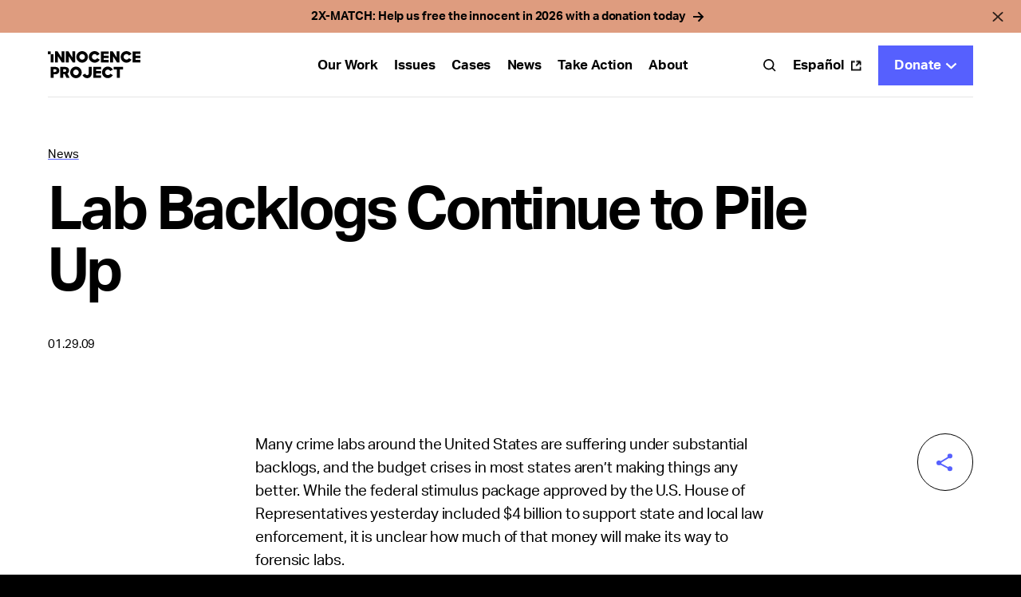

--- FILE ---
content_type: text/html; charset=UTF-8
request_url: https://innocenceproject.org/news/lab-backlogs-continue-to-pile-up/
body_size: 20021
content:
 <!DOCTYPE html>
<html>
  <head>
    <meta charset="UTF-8">
    <meta name="viewport" content="width=device-width, initial-scale=1">
    <link media="all" href="https://innocenceproject.org/wp-content/cache/autoptimize/css/autoptimize_9cea74dc9b5bf77b159b3e8e72d8b2ee.css" rel="stylesheet"><title>Lab Backlogs Continue to Pile Up - Innocence Project</title>
    <meta http-equiv="x-ua-compatible" content="IE=edge;chrome=1" />

    <!---Global-Variables--->
    <script>
      var _page_transition = false;
    </script>

    

    <link rel="icon" type="image/png" sizes="32x32" href="https://innocenceproject.org/wp-content/themes/ip-website/_include/img/favicons/favicon-32x32.png" />
    <link rel="icon" type="image/png" sizes="16x16" href="https://innocenceproject.org/wp-content/themes/ip-website/_include/img/favicons/favicon-16x16.png" />

    <link rel="apple-touch-icon" sizes="57x57" href="https://innocenceproject.org/wp-content/themes/ip-website/_include/img/favicons/apple-icon-57x57.png">
    <link rel="apple-touch-icon" sizes="60x60" href="https://innocenceproject.org/wp-content/themes/ip-website/_include/img/favicons/apple-icon-60x60.png">
    <link rel="apple-touch-icon" sizes="72x72" href="https://innocenceproject.org/wp-content/themes/ip-website/_include/img/favicons/apple-icon-72x72.png">
    <link rel="apple-touch-icon" sizes="76x76" href="https://innocenceproject.org/wp-content/themes/ip-website/_include/img/favicons/apple-icon-76x76.png">
    <link rel="apple-touch-icon" sizes="114x114" href="https://innocenceproject.org/wp-content/themes/ip-website/_include/img/favicons/apple-icon-114x114.png">
    <link rel="apple-touch-icon" sizes="120x120" href="https://innocenceproject.org/wp-content/themes/ip-website/_include/img/favicons/apple-icon-120x120.png">
    <link rel="apple-touch-icon" sizes="144x144" href="https://innocenceproject.org/wp-content/themes/ip-website/_include/img/favicons/apple-icon-144x144.png">
    <link rel="apple-touch-icon" sizes="152x152" href="https://innocenceproject.org/wp-content/themes/ip-website/_include/img/favicons/apple-icon-152x152.png">
    <link rel="apple-touch-icon" sizes="180x180" href="https://innocenceproject.org/wp-content/themes/ip-website/_include/img/favicons/apple-icon-180x180.png">
    <link rel="icon" type="image/png" sizes="192x192"  href="https://innocenceproject.org/wp-content/themes/ip-website/_include/img/favicons/android-icon-192x192.png">
    <link rel="icon" type="image/png" sizes="32x32" href="https://innocenceproject.org/wp-content/themes/ip-website/_include/img/favicons/favicon-32x32.png">
    <link rel="icon" type="image/png" sizes="96x96" href="https://innocenceproject.org/wp-content/themes/ip-website/_include/img/favicons/favicon-96x96.png">
    <link rel="icon" type="image/png" sizes="16x16" href="https://innocenceproject.org/wp-content/themes/ip-website/_include/img/favicons/favicon-16x16.png">
    <!--link rel="manifest" href="/manifest.json"-->
    <meta name="msapplication-TileColor" content="#ffffff">
    <meta name="msapplication-TileImage" content="https://innocenceproject.org/wp-content/themes/ip-website/_include/img/favicons/ms-icon-144x144.png">
    <meta name="theme-color" content="#ffffff">
    <meta name='robots' content='index, follow, max-image-preview:large, max-snippet:-1, max-video-preview:-1' />
	<style>img:is([sizes="auto" i], [sizes^="auto," i]) { contain-intrinsic-size: 3000px 1500px }</style>
	
	<!-- This site is optimized with the Yoast SEO plugin v26.5 - https://yoast.com/wordpress/plugins/seo/ -->
	<link rel="canonical" href="https://innocenceproject.org/news/lab-backlogs-continue-to-pile-up/" />
	<meta property="og:locale" content="en_US" />
	<meta property="og:type" content="article" />
	<meta property="og:title" content="Lab Backlogs Continue to Pile Up - Innocence Project" />
	<meta property="og:url" content="https://innocenceproject.org/news/lab-backlogs-continue-to-pile-up/" />
	<meta property="og:site_name" content="Innocence Project" />
	<meta name="twitter:card" content="summary_large_image" />
	<script type="application/ld+json" class="yoast-schema-graph">{"@context":"https://schema.org","@graph":[{"@type":"WebPage","@id":"https://innocenceproject.org/news/lab-backlogs-continue-to-pile-up/","url":"https://innocenceproject.org/news/lab-backlogs-continue-to-pile-up/","name":"Lab Backlogs Continue to Pile Up - Innocence Project","isPartOf":{"@id":"https://innocenceproject.org/#website"},"datePublished":"2009-01-29T20:38:00+00:00","breadcrumb":{"@id":"https://innocenceproject.org/news/lab-backlogs-continue-to-pile-up/#breadcrumb"},"inLanguage":"en-US","potentialAction":[{"@type":"ReadAction","target":["https://innocenceproject.org/news/lab-backlogs-continue-to-pile-up/"]}]},{"@type":"BreadcrumbList","@id":"https://innocenceproject.org/news/lab-backlogs-continue-to-pile-up/#breadcrumb","itemListElement":[{"@type":"ListItem","position":1,"name":"Home","item":"https://innocenceproject.org/"},{"@type":"ListItem","position":2,"name":"Lab Backlogs Continue to Pile Up"}]},{"@type":"WebSite","@id":"https://innocenceproject.org/#website","url":"https://innocenceproject.org/","name":"Innocence Project","description":"Help us put an end to wrongful convictions!","potentialAction":[{"@type":"SearchAction","target":{"@type":"EntryPoint","urlTemplate":"https://innocenceproject.org/?s={search_term_string}"},"query-input":{"@type":"PropertyValueSpecification","valueRequired":true,"valueName":"search_term_string"}}],"inLanguage":"en-US"}]}</script>
	<!-- / Yoast SEO plugin. -->


<link rel="alternate" type="application/rss+xml" title="Innocence Project &raquo; Lab Backlogs Continue to Pile Up Comments Feed" href="https://innocenceproject.org/news/lab-backlogs-continue-to-pile-up/feed/" />
<style id='wp-block-library-inline-css' type='text/css'>
:root{--wp-admin-theme-color:#007cba;--wp-admin-theme-color--rgb:0,124,186;--wp-admin-theme-color-darker-10:#006ba1;--wp-admin-theme-color-darker-10--rgb:0,107,161;--wp-admin-theme-color-darker-20:#005a87;--wp-admin-theme-color-darker-20--rgb:0,90,135;--wp-admin-border-width-focus:2px;--wp-block-synced-color:#7a00df;--wp-block-synced-color--rgb:122,0,223;--wp-bound-block-color:var(--wp-block-synced-color)}@media (min-resolution:192dpi){:root{--wp-admin-border-width-focus:1.5px}}.wp-element-button{cursor:pointer}:root{--wp--preset--font-size--normal:16px;--wp--preset--font-size--huge:42px}:root .has-very-light-gray-background-color{background-color:#eee}:root .has-very-dark-gray-background-color{background-color:#313131}:root .has-very-light-gray-color{color:#eee}:root .has-very-dark-gray-color{color:#313131}:root .has-vivid-green-cyan-to-vivid-cyan-blue-gradient-background{background:linear-gradient(135deg,#00d084,#0693e3)}:root .has-purple-crush-gradient-background{background:linear-gradient(135deg,#34e2e4,#4721fb 50%,#ab1dfe)}:root .has-hazy-dawn-gradient-background{background:linear-gradient(135deg,#faaca8,#dad0ec)}:root .has-subdued-olive-gradient-background{background:linear-gradient(135deg,#fafae1,#67a671)}:root .has-atomic-cream-gradient-background{background:linear-gradient(135deg,#fdd79a,#004a59)}:root .has-nightshade-gradient-background{background:linear-gradient(135deg,#330968,#31cdcf)}:root .has-midnight-gradient-background{background:linear-gradient(135deg,#020381,#2874fc)}.has-regular-font-size{font-size:1em}.has-larger-font-size{font-size:2.625em}.has-normal-font-size{font-size:var(--wp--preset--font-size--normal)}.has-huge-font-size{font-size:var(--wp--preset--font-size--huge)}.has-text-align-center{text-align:center}.has-text-align-left{text-align:left}.has-text-align-right{text-align:right}#end-resizable-editor-section{display:none}.aligncenter{clear:both}.items-justified-left{justify-content:flex-start}.items-justified-center{justify-content:center}.items-justified-right{justify-content:flex-end}.items-justified-space-between{justify-content:space-between}.screen-reader-text{border:0;clip-path:inset(50%);height:1px;margin:-1px;overflow:hidden;padding:0;position:absolute;width:1px;word-wrap:normal!important}.screen-reader-text:focus{background-color:#ddd;clip-path:none;color:#444;display:block;font-size:1em;height:auto;left:5px;line-height:normal;padding:15px 23px 14px;text-decoration:none;top:5px;width:auto;z-index:100000}html :where(.has-border-color){border-style:solid}html :where([style*=border-top-color]){border-top-style:solid}html :where([style*=border-right-color]){border-right-style:solid}html :where([style*=border-bottom-color]){border-bottom-style:solid}html :where([style*=border-left-color]){border-left-style:solid}html :where([style*=border-width]){border-style:solid}html :where([style*=border-top-width]){border-top-style:solid}html :where([style*=border-right-width]){border-right-style:solid}html :where([style*=border-bottom-width]){border-bottom-style:solid}html :where([style*=border-left-width]){border-left-style:solid}html :where(img[class*=wp-image-]){height:auto;max-width:100%}:where(figure){margin:0 0 1em}html :where(.is-position-sticky){--wp-admin--admin-bar--position-offset:var(--wp-admin--admin-bar--height,0px)}@media screen and (max-width:600px){html :where(.is-position-sticky){--wp-admin--admin-bar--position-offset:0px}}
</style>
<style id='classic-theme-styles-inline-css' type='text/css'>
/*! This file is auto-generated */
.wp-block-button__link{color:#fff;background-color:#32373c;border-radius:9999px;box-shadow:none;text-decoration:none;padding:calc(.667em + 2px) calc(1.333em + 2px);font-size:1.125em}.wp-block-file__button{background:#32373c;color:#fff;text-decoration:none}
</style>









<link rel="https://api.w.org/" href="https://innocenceproject.org/wp-json/" /><link rel="alternate" title="JSON" type="application/json" href="https://innocenceproject.org/wp-json/wp/v2/news/51818" /><link rel="EditURI" type="application/rsd+xml" title="RSD" href="https://innocenceproject.org/xmlrpc.php?rsd" />
<link rel='shortlink' href='https://innocenceproject.org/?p=51818' />
<link rel="alternate" title="oEmbed (JSON)" type="application/json+oembed" href="https://innocenceproject.org/wp-json/oembed/1.0/embed?url=https%3A%2F%2Finnocenceproject.org%2Fnews%2Flab-backlogs-continue-to-pile-up%2F" />
<link rel="alternate" title="oEmbed (XML)" type="text/xml+oembed" href="https://innocenceproject.org/wp-json/oembed/1.0/embed?url=https%3A%2F%2Finnocenceproject.org%2Fnews%2Flab-backlogs-continue-to-pile-up%2F&#038;format=xml" />
<meta name="generator" content="performance-lab 4.0.0; plugins: ">

    
    <script src="https://use.typekit.net/caa5zwq.js"></script>
    <script>try{Typekit.load({ async: true, active:function(){ document.querySelector("body").classList.add("font-loaded"); } });}catch(e){}</script>
    <!--link rel="stylesheet" href="https://use.typekit.net/lqy0dyd.css"-->
    <link rel=“stylesheet” href=“https://use.typekit.net/caa5zwq.css”>
    
    <!--script id="Cookiebot" src="https://consent.cookiebot.com/uc.js" data-cbid="99e1d506-8533-4fb8-bcbe-edbff009bf13" data-blockingmode="auto" type="text/javascript"></script-->
    
    <!-- Facebook Pixel Code -->
    <script>
      !function(f,b,e,v,n,t,s)
      {if(f.fbq)return;n=f.fbq=function(){n.callMethod?
      n.callMethod.apply(n,arguments):n.queue.push(arguments)};
      if(!f._fbq)f._fbq=n;n.push=n;n.loaded=!0;n.version='2.0';
      n.queue=[];t=b.createElement(e);t.async=!0;
      t.src=v;s=b.getElementsByTagName(e)[0];
      s.parentNode.insertBefore(t,s)}(window, document,'script',
      'https://connect.facebook.net/en_US/fbevents.js');
      fbq('init', '316894162224806');
      fbq('track', 'PageView');
    </script>
    <noscript><img height="1" width="1" style="display:none"
      src="https://www.facebook.com/tr?id=316894162224806&ev=PageView&noscript=1"
    /></noscript>
    <!-- End Facebook Pixel Code -->


    <!--Tiktok Code -->
    <script>
        !function (w, d, t) {
        w.TiktokAnalyticsObject=t;var ttq=w[t]=w[t]||[];ttq.methods=["page","track","identify","instances","debug","on","off","once","ready","alias","group","enableCookie","disableCookie"],ttq.setAndDefer=function(t,e){t[e]=function(){t.push([e].concat(Array.prototype.slice.call(arguments,0)))}};for(var i=0;i<ttq.methods.length;i++)ttq.setAndDefer(ttq,ttq.methods[i]);ttq.instance=function(t){for(var e=ttq._i[t]||[],n=0;n<ttq.methods.length;n++)ttq.setAndDefer(e,ttq.methods[n]);return e},ttq.load=function(e,n){var i="https://analytics.tiktok.com/i18n/pixel/events.js";ttq._i=ttq._i||{},ttq._i[e]=[],ttq._i[e]._u=i,ttq._t=ttq._t||{},ttq._t[e]=+new Date,ttq._o=ttq._o||{},ttq._o[e]=n||{};var o=document.createElement("script");o.type="text/javascript",o.async=!0,o.src=i+"?sdkid="+e+"&lib="+t;var a=document.getElementsByTagName("script")[0];a.parentNode.insertBefore(o,a)};
        ttq.load('C6KKBO24VMMM57HQGLF0');
        ttq.page();
        }(window, document, 'ttq');
    </script>
    <!--Tiktok Code -->

<!-- Google Tag Manager -->
<script>(function(w,d,s,l,i){w[l]=w[l]||[];w[l].push({'gtm.start':
new Date().getTime(),event:'gtm.js'});var f=d.getElementsByTagName(s)[0],
j=d.createElement(s),dl=l!='dataLayer'?'&l='+l:'';j.async=true;j.src=
'https://www.googletagmanager.com/gtm.js?id='+i+dl;f.parentNode.insertBefore(j,f);
})(window,document,'script','dataLayer','GTM-NPZ6WTR');</script>
<!-- End Google Tag Manager -->

  <!-- Google tag (gtag.js) -->
  <script async src="https://www.googletagmanager.com/gtag/js?id=G-90Q0BLSD3W"></script>
  <script>
    window.dataLayer = window.dataLayer || [];
    function gtag(){dataLayer.push(arguments);}
    gtag('js', new Date());

    gtag('config', 'G-90Q0BLSD3W');
  </script>

  <!-- Bing global site tag -->
<script>(function(w,d,t,r,u){var f,n,i;w[u]=w[u]||[],f=function(){var o={ti:"295017570", enableAutoSpaTracking: true};o.q=w[u],w[u]=new UET(o),w[u].push("pageLoad")},n=d.createElement(t),n.src=r,n.async=1,n.onload=n.onreadystatechange=function(){var s=this.readyState;s&&s!=="loaded"&&s!=="complete"||(f(),n.onload=n.onreadystatechange=null)},i=d.getElementsByTagName(t)[0],i.parentNode.insertBefore(n,i)})(window,document,"script","//bat.bing.com/bat.js","uetq");</script>

    
            <script src="https://www.google.com/recaptcha/api.js?render=6Lecx1orAAAAADWt7dyQ2sl7-4qOCeQc4-BB8NHd"></script>
        <script async src="//cdn.attn.tv/innocencep/dtag.js"></script>
  </head>
    
  
    

<body class="wp-singular news-template-default single single-news postid-51818 wp-theme-ip-website">
  <!-- Google Tag Manager (noscript) -->
  <noscript><iframe src="https://www.googletagmanager.com/ns.html?id=GTM-NPZ6WTR"
  height="0" width="0" style="display:none;visibility:hidden"></iframe></noscript>
  <!-- End Google Tag Manager (noscript) -->
  <div class="page-transition">
    <span class="overlay-layer"></span>
  </div>
  
  <!--div class="gradient-banner"></div-->

        <div class="top-announcement background-copper">
      <div class="container">
        <a class="ann-close" href="#"></a>
        <div class="row justify-content-md-center align-items-center">
          <div class="col-auto col-md-10 text-md-center">
                            <a href="https://innocenceproject.org/donate-fy26-eoy/?f_src=FY26_web_x_gen_mat_campGT_Banner" target="_blank">
                <p class="p-small fw-bold"><span class="inner-text">2X-MATCH: Help us free the innocent in 2026 with a donation today</span></p>
              </a>
                        </div>
        </div>
      </div>
    </div>
      <div id="wrapper">  
    <header id="main-header" class="">
      <div class="container">
        <div class="row align-items-center">
          <div class="col-auto d-lg-none hamburger-holder">
            <button class="menu-trigger hamburger hamburger--magnetic" type="button">
              <div class="inner">
                <span class="bar"></span>
                <span class="bar"></span>
                <span class="bar"></span>
              </div>
            </button>
          </div>
          <div class="col-auto logo-holder">
              <a class="logo" href="https://innocenceproject.org" style="--logo-src: url(https://innocenceproject.org/wp-content/uploads/2023/03/innocence-project-logo-stacked-black.svg); --logo-white-src: url(https://innocenceproject.org/wp-content/uploads/2023/03/innocence-project-logo-stacked-white.svg);"></a>
          </div>
          <div class="col content-holder">
            <div class="row justify-content-center align-items-center">
                           <div class="col-auto ms-auto d-none d-lg-block menu-holder">
                <nav class="main-menu">
                  <ul>
                      
                    <li class="menu-item ">
                      <a class=" main-link" href="https://innocenceproject.org/our-work/"  >Our Work</a>
                      <div class="menu-item-content">
                                                <a class="sm-only sub-link" href="https://innocenceproject.org/our-work/"  >Overview</a>
                                                <a class=" sub-link" href="https://innocenceproject.org/restoring-freedom/"  >Restoring Freedom</a>
                                                <a class=" sub-link" href="https://innocenceproject.org/transforming-systems/"  >Transforming Systems</a>
                                                <a class=" sub-link" href="https://innocenceproject.org/advancing-the-movement/"  >Advancing the Movement</a>
                                                <a class=" sub-link" href="https://innocenceproject.org/exonerations-data/"  >Our Impact: By the Numbers</a>
                                              </div>
                    </li>
                     
                    <li class="menu-item ">
                      <a class=" main-link" href="https://innocenceproject.org/the-issues/"  >Issues</a>
                      <div class="menu-item-content">
                                                <a class="sm-only sub-link" href="https://innocenceproject.org/the-issues/"  >Overview</a>
                                                <a class=" sub-link" href="https://innocenceproject.org/coerced-pleas/"  >Coerced Pleas</a>
                                                <a class=" sub-link" href="https://innocenceproject.org/eyewitness-misidentification/"  >Eyewitness Misidentification</a>
                                                <a class=" sub-link" href="https://innocenceproject.org/false-confessions/"  >False Confessions</a>
                                                <a class=" sub-link" href="https://innocenceproject.org/harmful-surveillance-and-investigative-technologies/"  >Harmful Surveillance and Investigative Technologies</a>
                                                <a class=" sub-link" href="https://innocenceproject.org/inadequate-defense/"  >Inadequate Defense</a>
                                                <a class=" sub-link" href="https://innocenceproject.org/innocence-and-the-death-penalty/"  >Innocence and the Death Penalty</a>
                                                <a class=" sub-link" href="https://innocenceproject.org/misapplication-of-forensic-science/"  >Misapplication of Forensic Science</a>
                                                <a class=" sub-link" href="https://innocenceproject.org/official-misconduct/"  >Official Misconduct</a>
                                                <a class=" sub-link" href="https://innocenceproject.org/race-and-wrongful-conviction/"  >Race and Wrongful Conviction</a>
                                                <a class=" sub-link" href="https://innocenceproject.org/unreliable-and-unregulated-informants/"  >Unreliable and Unregulated Informants</a>
                                              </div>
                    </li>
                                        <li class="menu-item">
                        <a class=" main-link" href="/all-cases"  >Cases</a>
                    </li>
                     
                    <li class="menu-item ">
                      <a class=" main-link" href="https://innocenceproject.org/news/"  >News</a>
                      <div class="menu-item-content">
                                                <a class=" sub-link" href="https://innocenceproject.org/news/"  >All Articles</a>
                                                <a class=" sub-link" href="https://innocenceproject.org/media-room/"  >Media Room</a>
                                              </div>
                    </li>
                     
                    <li class="menu-item ">
                      <a class=" main-link" href="https://innocenceproject.org/take-action/"  >Take Action</a>
                      <div class="menu-item-content">
                                                <a class="sm-only sub-link" href="https://innocenceproject.org/take-action/"  >Overview</a>
                                                <a class=" sub-link" href="https://innocenceproject.org/sign-petitions/"  >Sign Petitions</a>
                                                <a class=" sub-link" href="https://innocenceproject.org/volunteer/"  >Volunteer</a>
                                                <a class=" sub-link" href="https://shop.innocenceproject.org/"  >Shop</a>
                                                <a class=" sub-link" href="https://innocenceproject.org/ways-to-give/"  >Ways to Give</a>
                                                <a class=" sub-link" href="https://innocenceproject.org/speakers-bureau/"  >Speakers Bureau</a>
                                                <a class=" sub-link" href="https://innocenceproject.org/submit-case/"  >Request Representation</a>
                                              </div>
                    </li>
                     
                    <li class="menu-item ">
                      <a class=" main-link" href="https://innocenceproject.org/about/"  >About</a>
                      <div class="menu-item-content">
                                                <a class="sm-only sub-link" href="https://innocenceproject.org/about/"  >Overview</a>
                                                <a class=" sub-link" href="https://innocenceproject.org/our-team/"  >Our Team</a>
                                                <a class=" sub-link" href="https://innocenceproject.org/ambassadors/"  >Ambassadors</a>
                                                <a class=" sub-link" href="https://innocenceproject.org/careers/"  >Careers</a>
                                                <a class=" sub-link" href="https://innocenceproject.org/contact/"  >Contact</a>
                                              </div>
                    </li>
                                      </ul>
                </nav>
              </div>
                              <div class="col-auto ms-auto d-none d-lg-block search-holder">
                  <div class="header-search">
                    <a class="search-trigger" href="#">Search</a>
                    <form class="search-form" method="GET" action="/">
                      <input type="text" placeholder="Search" name="s" />
                    </form>
                    <a class="search-close" href="#">Close</a>
                  </div>
                </div>
                              <div class="col-auto d-none d-lg-block spanish">
                  <a href="https://es.innocenceproject.org/" target="_blank">Español</a>
              </div>
                                        
                          <div class="col-auto ms-auto ms-lg-0">
                            <div class="donate-dropdown">
                              <a href="https://innocenceproject.org/donate" class="donate-dropdown-trigger  ">Donate</a>
                              <div class="donate-dropdown-content">
                                                                <a class=" sub-link"   href="https://innocenceproject.org/donate-fy26-eoy/?f_src=FY26_web_x_gen_mat_campGT_Button">Donate Once</a>
                                                                <a class=" sub-link"   href="https://innocenceproject.org/donate-monthly">Donate Monthly</a>
                                                                <a class=" sub-link"   href="https://innocenceproject.org/champions-of-innocence/">Champions of Innocence</a>
                                                                <a class=" sub-link"   href="https://innocenceproject.org/innocence-advocates-donate/">Innocence Advocates</a>
                                                                <a class=" sub-link"   href="https://innocenceproject.org/ways-to-give/">Other Ways to Give</a>
                                                              </div>
                            </div>
                          </div>
                          
                        
                            </div>
          </div>
        </div>
      </div>
      
      
    </header>

            
    <div id="mobile-menu" class="background-black color-white">
      <div class="container">
        <div class="row flex-column">
          <div class="col-12 menu-top">
            <form class="mobile-search" method="GET" action="/">
              <input type="text" placeholder="Search" name="s"/>
              <button type="submit"></button>
              <a class="ann-close" href="#"></a>
            </form>
            <nav>
              <ul id="mobile-nav">
                   
                <li>
                  <div id="mobile-item-heading-work">
                    <button class="mobile-menu-link" type="button" data-bs-toggle="collapse" data-bs-target="#menu-item-55023" aria-expanded="false" aria-controls="menu-item-55023">
                      Our Work                    </button>
                  </div>
                  <div id="menu-item-55023" class="accordion-collapse collapse" aria-labelledby="mobile-item-heading-55023" data-bs-parent="#mobile-nav">
                    <div class="accordion-body">
                                            <a href="https://innocenceproject.org/our-work/" class="sm-only"  >Overview</a>
                                            <a href="https://innocenceproject.org/restoring-freedom/" class=""  >Restoring Freedom</a>
                                            <a href="https://innocenceproject.org/transforming-systems/" class=""  >Transforming Systems</a>
                                            <a href="https://innocenceproject.org/advancing-the-movement/" class=""  >Advancing the Movement</a>
                                            <a href="https://innocenceproject.org/exonerations-data/" class=""  >Our Impact: By the Numbers</a>
                                          </div>
                  </div>
                </li>
                                 
                <li>
                  <div id="mobile-item-heading-work">
                    <button class="mobile-menu-link" type="button" data-bs-toggle="collapse" data-bs-target="#menu-item-55022" aria-expanded="false" aria-controls="menu-item-55022">
                      Issues                    </button>
                  </div>
                  <div id="menu-item-55022" class="accordion-collapse collapse" aria-labelledby="mobile-item-heading-55022" data-bs-parent="#mobile-nav">
                    <div class="accordion-body">
                                            <a href="https://innocenceproject.org/the-issues/" class="sm-only"  >Overview</a>
                                            <a href="https://innocenceproject.org/coerced-pleas/" class=""  >Coerced Pleas</a>
                                            <a href="https://innocenceproject.org/eyewitness-misidentification/" class=""  >Eyewitness Misidentification</a>
                                            <a href="https://innocenceproject.org/false-confessions/" class=""  >False Confessions</a>
                                            <a href="https://innocenceproject.org/harmful-surveillance-and-investigative-technologies/" class=""  >Harmful Surveillance and Investigative Technologies</a>
                                            <a href="https://innocenceproject.org/inadequate-defense/" class=""  >Inadequate Defense</a>
                                            <a href="https://innocenceproject.org/innocence-and-the-death-penalty/" class=""  >Innocence and the Death Penalty</a>
                                            <a href="https://innocenceproject.org/misapplication-of-forensic-science/" class=""  >Misapplication of Forensic Science</a>
                                            <a href="https://innocenceproject.org/official-misconduct/" class=""  >Official Misconduct</a>
                                            <a href="https://innocenceproject.org/race-and-wrongful-conviction/" class=""  >Race and Wrongful Conviction</a>
                                            <a href="https://innocenceproject.org/unreliable-and-unregulated-informants/" class=""  >Unreliable and Unregulated Informants</a>
                                          </div>
                  </div>
                </li>
                                                <li>
                  <a class=" mobile-menu-link" href="/all-cases"  >Cases</a>
                </li>
                                 
                <li>
                  <div id="mobile-item-heading-work">
                    <button class="mobile-menu-link" type="button" data-bs-toggle="collapse" data-bs-target="#menu-item-55024" aria-expanded="false" aria-controls="menu-item-55024">
                      News                    </button>
                  </div>
                  <div id="menu-item-55024" class="accordion-collapse collapse" aria-labelledby="mobile-item-heading-55024" data-bs-parent="#mobile-nav">
                    <div class="accordion-body">
                                            <a href="https://innocenceproject.org/news/" class=""  >All Articles</a>
                                            <a href="https://innocenceproject.org/media-room/" class=""  >Media Room</a>
                                          </div>
                  </div>
                </li>
                                 
                <li>
                  <div id="mobile-item-heading-work">
                    <button class="mobile-menu-link" type="button" data-bs-toggle="collapse" data-bs-target="#menu-item-55025" aria-expanded="false" aria-controls="menu-item-55025">
                      Take Action                    </button>
                  </div>
                  <div id="menu-item-55025" class="accordion-collapse collapse" aria-labelledby="mobile-item-heading-55025" data-bs-parent="#mobile-nav">
                    <div class="accordion-body">
                                            <a href="https://innocenceproject.org/take-action/" class="sm-only"  >Overview</a>
                                            <a href="https://innocenceproject.org/sign-petitions/" class=""  >Sign Petitions</a>
                                            <a href="https://innocenceproject.org/volunteer/" class=""  >Volunteer</a>
                                            <a href="https://shop.innocenceproject.org/" class=""  >Shop</a>
                                            <a href="https://innocenceproject.org/ways-to-give/" class=""  >Ways to Give</a>
                                            <a href="https://innocenceproject.org/speakers-bureau/" class=""  >Speakers Bureau</a>
                                            <a href="https://innocenceproject.org/submit-case/" class=""  >Request Representation</a>
                                          </div>
                  </div>
                </li>
                                 
                <li>
                  <div id="mobile-item-heading-work">
                    <button class="mobile-menu-link" type="button" data-bs-toggle="collapse" data-bs-target="#menu-item-55026" aria-expanded="false" aria-controls="menu-item-55026">
                      About                    </button>
                  </div>
                  <div id="menu-item-55026" class="accordion-collapse collapse" aria-labelledby="mobile-item-heading-55026" data-bs-parent="#mobile-nav">
                    <div class="accordion-body">
                                            <a href="https://innocenceproject.org/about/" class="sm-only"  >Overview</a>
                                            <a href="https://innocenceproject.org/our-team/" class=""  >Our Team</a>
                                            <a href="https://innocenceproject.org/ambassadors/" class=""  >Ambassadors</a>
                                            <a href="https://innocenceproject.org/careers/" class=""  >Careers</a>
                                            <a href="https://innocenceproject.org/contact/" class=""  >Contact</a>
                                          </div>
                  </div>
                </li>
                                              </ul>
            </nav>
          </div>
          <div class="col-12 menu-bottom mt-auto">
                          <div class="social-holder">
                            <a href="https://www.facebook.com/innocenceproject/" class="button social-btn white facebook" target="_blank"></a>
                            <a href="https://twitter.com/innocence" class="button social-btn white twitter" target="_blank"></a>
                            <a href="https://www.instagram.com/innocenceproject/" class="button social-btn white instagram" target="_blank"></a>
                            <a href="https://www.tiktok.com/@innocence" class="button social-btn white tiktok" target="_blank"></a>
                            <a href="https://www.youtube.com/user/innocenceproject" class="button social-btn white youtube" target="_blank"></a>
                          </div>
                            <div class="spanish">
                  <a href="https://es.innocenceproject.org/" target="_blank">Español</a>
              </div>
                        </div>
        </div>
      </div>
    </div>
    
    
<div id="content" role="main" >

<section class="block-intro-news-article case-one" id="block-intro-news-article-block_d02f0cd04f69d950d38505f6556bc6ad">
                    <div class="container">
                        <div class="row titles">
                            <div class="col-12">
                                <ul class="breadcrumb">
    <li>
        <a href="https://innocenceproject.org/news/">News</a>
    </li>

</ul>
                            </div>
                            <div class="col-12 col-lg-10 title">
                                <h1 class="large-title">Lab Backlogs Continue to Pile Up</h1>
                            </div>
                                                        <div class="col-12 col-md-10 col-lg-9 details">
                                <p class="p-small label-date">
                                                                        <span>01.29.09</span>
                                                                    </p>
                            </div>
                        </div>
                                                </div>
                </section>
<section class="block-news-richtext" id="block-news-richtext-block_2d79ce820f749505253b80f3803d857a">
    <div class="container">
          <div class="row justify-content-lg-center">


            <div class="col-12 col-md-10 col-lg richtext main-col">
                              <p>Many crime labs around the United States are suffering under substantial backlogs, and the budget crises in most states aren&rsquo;t making things any better. While the federal stimulus package approved by the U.S. House of Representatives yesterday included $4 billion to support state and local law enforcement, it is unclear how much of that money will make its way to forensic labs.</p>
<p>Backlogs hinder law enforcement agencies in investigating crime and they can lead to testing errors and problems with evidence storage and preservation. Here are some of the issues facing labs today around the country:</p>
<p>Minneapolis officials, facing a budget shortfall, said recently<br />
<a href="http://www.startribune.com/37119634.html?elr=KArksDyycyUtyycyUiD3aPc:_Yyc:aUU" target="_blank"><br />
 they may cut crime lab funding<br />
</a><br />
.</p>
<p>A review of the Los Angeles County Sheriff&rsquo;s Department Crime Lab has revealed that<br />
<a href="http://www.latimes.com/news/nationworld/nation/la-me-dna-missed28-2009jan28,0,6848082.story" target="_blank"><br />
 evidence in more than 800 unsolved rape and sexual assault cases has gone untested<br />
</a><br />
due to a massive backlog there. Testing evidence quickly is important because it can help investigators identify a suspect &ndash; and can help avoid wrongful accusation and conviction of the innocent.</p>
<p>Earlier this year, the Arizona State Crime Lab<br />
<a href="http://prescottdailycourier.com/main.asp?SectionID=1&amp;subsectionID=1&amp;articleID=63467" target="_blank"><br />
 began charging local jurisdictions to conduct DNA testing<br />
</a><br />
in criminal investigations, and<br />
<a href="http://www.tucsoncitizen.com/ss/related/103477" target="_blank"><br />
 at least one city has begun to challenge the fees<br />
</a><br />
.</p>
<p>The Wisconsin Attorney General<br />
<a href="http://www.jsonline.com/news/wisconsin/29317614.html" target="_blank"><br />
 called the state&rsquo;s backlog &ldquo;monstrous&rdquo;<br />
</a><br />
and said eliminating the lag would take existing analysts 20 months.</p>
            </div>

          </div>
            
        </div>
</section>

                                        

<section class="block-comments" id="block-comments-block_bd06ea134ec16f842deac03601666926">
    <div class="container">
        <div class="row justify-content-center">
          <div class="col-12 col-lg news-main-col block-title text-start">
              <h2 class="xsmall-title">Leave a Reply</h2>
          </div>
        </div>
        <div class="row justify-content-center">
        <div class="col-12 col-md-12 col-lg news-main-col">

                        <p class="block-desc comment-disclaimer">
                Thank you for visiting us. You can learn more about how we consider cases <a href="/submit-case/" target="_blank" rel="noopener">here</a>. Please avoid sharing any personal information in the comments below and join us in making this a hate-speech free and safe space for everyone.
            </p>
                                    <div class="row">

            <div class="col-12 block-form">
                <form id="comment--form" name="comment--form" method="post" action="https://innocenceproject.org/wp-comments-post.php?wpe-comment-post=prodinnocence" class="comment-form">

                                        <div class="row">
                    <div class="col-12 custom-textarea">
                        <textarea name="comment" class="textInput textInput--large form-control comment-textarea" placeholder="Write a response…" value="" required></textarea>
                    </div></div>                <div class="inputs-area">
                    <div class="row">
                    <div class="col-12 inputs-holder">
                        <div class="row">

                            <div class="input input--hoshi halfpart-input col-lg-6 custom-input fname">
                                    <input class="input__field input__field--hoshi form-control" type="text" name="author" id="author" placeholder="First name" required value="">
                                    <span class="invalid-feedback">
                                    This field is required.
                                    </span>
				</div>
<div class="input input--hoshi halfpart-input col-lg-6 custom-input lname ">
                                    <input class="input__field input__field--hoshi form-control" type="text" name="last_name" id="last_name" required placeholder="Last name" value="">
                                    <span class="invalid-feedback">
                                    This field is required.
                                    </span>
				</div>
<div class="input input--hoshi halfpart-input col-lg-6 custom-input zipcode">
                                    <input class="input__field input__field--hoshi form-control" type="number" name="zipcode" id="zipcode" required placeholder="ZipCode" value="">
                                    <span class="invalid-feedback">
                                    This field is required.
                                    </span>
				</div>
<div class="input input--hoshi halfpart-input col-lg-6 custom-input email">
                                    <input class="input__field input__field--hoshi form-control" type="email" id="email" name="email" placeholder="Email" required value="">
                                    <span class="invalid-feedback">
                                    This field is required.
                                    </span>
				</div>
        <div class="col-12 join-mail">
                        <div class="form-check">
                            <input class="form-check-input" type="checkbox" value="" name="chk-email-subscribe" id="chk-email-subscribe"  checked>
                        <label class="form-check-label" for="chk-email-subscribe">Join our mailing list</label>
                        </div>
                    </div>
        <div id="recaptcha-comment-form" data-sitekey="6Lecx1orAAAAADWt7dyQ2sl7-4qOCeQc4-BB8NHd"></div>
             <script type="text/javascript">
                grecaptcha.ready(function() {
                    grecaptcha.execute("6Lecx1orAAAAADWt7dyQ2sl7-4qOCeQc4-BB8NHd", {action: "comment_submit"}).then(function(token) {
                        document.getElementById("recaptcha-comment-form").innerHTML = '<input type="hidden" name="g-recaptcha-response" value="' + token + '">';
                    });
                });
             </script>
                            <div class="col-12 form-submit">
                            <button type="submit" id="submit" form="comment--form" class="button medium-btn blue" value="Submit"><span>Submit</span></button>
                            </div>
                            <input type='hidden' name='comment_post_ID' value='51818' id='comment_post_ID' />
<input type='hidden' name='comment_parent' id='comment_parent' value='0' />
                        </div>
                    </div>

                    </div>

                </div>
                </form>
            </div>

                            <div class="col-12 block-content">
                    <div class="row comments-block">
                    </div>
                </div>
                        
        </div>
        </div>
        </div>

                </div>
    </section>
    

            <section class="block-donate-global-banner background-copper color-black">
                <div class="container block-content">
                    <div class="row align-items-end">
                        <div class="col-12 col-lg-11 col-xl-10">
                            <h2 class="big-title title">We've helped free more than 250 innocent people from prison. Support our work to strengthen and advance the innocence movement.</h2>
                                                        <div class="btns-holder">
                            <a class="button medium-btn blue "  href="https://innocenceproject.org/donate-monthly"><span>Give Monthly</span></a><a class="button medium-btn blue "  href="https://innocenceproject.org/donate-fy26-eoy/?f_src=FY26_web_x_gen_mat_campGT_Footer"><span>Donate Once</span></a>                            </div>
                                                    </div>
                    </div>
                </div>
            </section>
            </div>


<div class="share-page socialSharing col-auto d-nonex d-lg-block fixed lock">
            <div class="share-links">
                <a class="facebook" aria-label="facebook share" rel="noopener" href="http://www.facebook.com/sharer.php?s=100&amp;p[title]=Lab Backlogs Continue to Pile Up&amp;p[url]=https://innocenceproject.org/news/lab-backlogs-continue-to-pile-up/" onclick="window.open(this.href, 'facebookwindow','left=20,top=20,width=600,height=700,toolbar=0,resizable=1'); return false;"></a>
                <a class="twitter" aria-label="twitter share" rel="noopener" href="http://twitter.com/intent/tweet?text=Lab Backlogs Continue to Pile Up&amp;url=https://innocenceproject.org/news/lab-backlogs-continue-to-pile-up/" onclick="window.open(this.href, 'twitterwindow','left=20,top=20,width=600,height=300,toolbar=0,resizable=1'); return false;"></a>
                <a class="bluesky" aria-label="bluesky share" rel="noopener" href="https://bsky.app/intent/compose?text=Lab Backlogs Continue to Pile Up https://innocenceproject.org/news/lab-backlogs-continue-to-pile-up/" onclick="window.open(this.href, 'blueskywindow','left=20,top=20,width=600,height=300,toolbar=0,resizable=1'); return false;"></a>
                <a class="mail" aria-label="mail share" target="_blank" rel="noopener" href="/cdn-cgi/l/email-protection#[base64]"></a>
                <a class="print print-btn" aria-label="print share" rel="noopener" href="#"></a>
                <a class="link url-link" aria-label="Copy link share" rel="noopener" href="https://innocenceproject.org/news/lab-backlogs-continue-to-pile-up/"></a>
            </div>
            <a href="#" class="d-block trigger"></a>
</div>


</div>

  
  <footer id="main-footer" class="color-black">
    <div class="container">
      <div class="row justify-content-lg-between footer-top">
        <div class="col-12 col-lg-5 left">
          <div class="row flex-lg-column">
                          <div class="col-md-7 col-lg-12 footer-nav">
              <nav>
                <ul>
                                        <li>
                    <a  href="https://innocenceproject.org/about/"   >About</a>
                    </li>
                                        <li>
                    <a  href="https://innocenceproject.org/contact/"   >Contact Us</a>
                    </li>
                                        <li>
                    <a  href="https://innocenceproject.org/privacy-policy/"   >Privacy Policy</a>
                    </li>
                                        <li>
                    <a  href="https://innocenceproject.org/careers/"   >Careers</a>
                    </li>
                                        <li>
                    <a  href="https://innocenceproject.org/ways-to-give/"   >Ways to Give</a>
                    </li>
                                        <li>
                    <a  href="https://innocenceproject.org/financials/"   >Financials</a>
                    </li>
                                        <li>
                    <a  href="https://innocenceproject.org/submit-case/"   >Request <br>Representation</a>
                    </li>
                                        <li>
                    <a  href="/donate/?f_src=FY21_web_x_gen_nmat_campFooter000Link_FooterLink"   >Donate</a>
                    </li>
                                    </ul>
              </nav>
            </div>
                        </div>
        </div>
        <div class="col-12 col-lg-6 right subscribe-holder">
                      <div class="row">
            <div class="col-12">
              <h3 class="xsmall-title color-white">Join a movement of 1,000,000+ supporters on a mission toward criminal justice reform.</h3>
            </div>
          </div>
                        
                        <form method="post" novalidate enctype="multipart/form-data" action="#" class="row needs-validation fsForm fsSingleColumn fsMaxCol1" id="fsForm2660185" novalidate>
                    <input type="hidden" name="action" value="validate_recaptcha_form">
                    <input type="hidden" name="g-recaptcha-response" id="g-recaptcha-response">
                    <input type="hidden" name="form" value="2660185" />
                    <input type="hidden" name="viewkey" value="XiXaw7kPdt" />
                    <input type="hidden" name="hidden_fields" id="hidden_fields2660185" value="" />
                    <input type="hidden" name="_submit" value="1" />
                    <input type="hidden" name="incomplete" id="incomplete2660185" value="" />
                    <input type="hidden" name="incomplete_password" id="incomplete_password2660185" />
                    <input type="hidden" name="style_version" value="3" />
                    <input type="hidden" id="viewparam" name="viewparam" value="362330" />
                    <div id="requiredFieldsError" style="display:none;">Please fill in a valid value for all required fields</div>
                    <div id="invalidFormatError" style="display:none;">Please ensure all values are in a proper format.</div>
                    <div id="resumeConfirm" style="display:none;">Are you sure you want to leave this form and resume later?</div>
                    <div id="resumeConfirmPassword" style="display: none;">Are you sure you want to leave this form and resume later? If so, please enter a password below to securely save your form.</div>
                    <div id="saveAndResume" style="display: none;">Save and Resume Later</div>
                    <div id="saveResumeProcess" style="display: none;">Save and get link</div>
                    <div id="fileTypeAlert" style="display:none;">You must upload one of the following file types for the selected field:</div>
                    <div id="embedError" style="display:none;">There was an error displaying the form. Please copy and paste the embed code again.</div>
                    <div id="applyDiscountButton" style="display:none;">Apply Discount</div>
                    <div id="dcmYouSaved" style="display:none;">You saved</div>
                    <div id="dcmWithCode" style="display:none;">with code</div>
                    <div id="submitButtonText" style="display:none;">Submit Form</div>
                    <div id="submittingText" style="display:none;">Submitting</div>
                    <div id="validatingText" style="display:none;">Validating</div>
                    <div id="autocaptureDisabledText" style="display:none;"></div>
                    <div id="paymentInitError" style="display:none;">There was an error initializing the payment processor on this form. Please contact the form owner to correct this issue.</div>
                    <div id="checkFieldPrompt" style="display:none;">Please check the field: </div>
                    <div id="translatedWord-fields" style="display:none;">Fields</div>
                    <div class="fsPage" id="fsPage2660185-1">
                    <div id="ReactContainer2660185" style="display:none" class="FsReactContainerInitApp" data-fs-react-app-id="2660185"></div>
                    <div class="row block-form fsSection fs1Col">

                    <div id="fsRow2660185-2" class="col-12 col-md-6 col-lg-6 col-xl-4 input-col fsRow fsFieldRow fsLastRow">
                        <div class="custom-input fsRowBody fsCell fsFieldCell fsFirst fsLast fsLabelVertical fsSpan100" id="fsCell51429539" lang="en" fs-field-type="text" fs-field-validation-name="First Name">
                            <!--label id="label51429539" class="fsLabel fsRequiredLabel" for="field51429539">First Name<span class="fsRequiredMarker">*</span></label-->
                            <input
                            type="text" id="field51429539"
                            name="field51429539"
                            size="50"
                            required       value=""
                            class="form-control dark fsField fsFormatText fsRequired   "
                            aria-required="true" placeholder="First Name*"  required  />
                            <span class="invalid-feedback">This field is required.</span>
                        </div>
                    </div>


                    <div id="fsRow2660185-3" class="col-12 col-md-6 col-lg-6 col-xl-4 input-col fsRow fsFieldRow fsLastRow">
                        <div class="custom-input fsRowBody fsCell fsFieldCell fsFirst fsLast fsLabelVertical fsSpan100" id="fsCell51429555" lang="en" fs-field-type="text" fs-field-validation-name="Last Name">
                            <!--label id="label51429555" class="fsLabel fsRequiredLabel" for="field51429555">Last Name<span class="fsRequiredMarker">*</span></label-->
                            <input
                            type="text" id="field51429555"
                            name="field51429555"
                            size="50"
                            required       value=""
                            class="form-control dark fsField fsFormatText fsRequired   "
                            aria-required="true"  placeholder="Last Name*" required   />
                            <span class="invalid-feedback">This field is required.</span>
                        </div>
                    </div>

                    <div id="fsRow2660185-5" class="col-12 col-md-6 col-lg-5 col-xl-4 input-col fsRow fsFieldRow fsLastRow">
                            <div class="custom-input fsRowBody fsCell fsFieldCell fsFirst fsLast fsLabelVertical fsSpan100" id="fsCell51429562" lang="en" fs-field-type="text" fs-field-validation-name="Zip/Postal Code">
                                <!--label id="label51429562" class="fsLabel fsRequiredLabel" for="field51429562">Zip/Postal Code<span class="fsRequiredMarker">*</span></label-->
                                <input
                                type="text"
                                id="field51429562"
                                name="field51429562"
                                size="5"
                                required
                                pattern="(?!00000)\d{5}"
                                title="Please enter a 5-digit ZIP code"
                                class="form-control dark fsField fsFormatText fsRequired"
                                aria-required="true"
                                placeholder="Zip Code*" required   />
                                <span class="invalid-feedback">This field is required. Please enter a valid 5-digit ZIP code.</span>
                            </div>
                    </div>

                    <div id="fsRow2660185-4" class="col-12 col-md-6 col-lg-7 col-xl-6 input-col fsRow fsFieldRow fsLastRow">
                        <div class="custom-input fsRowBody fsCell fsFieldCell fsFirst fsLast fsLabelVertical fsSpan100" id="fsCell57235083" lang="en" fs-field-type="phone" fs-field-validation-name="Cell Phone">
                            <!--label id="label57235083" class="fsLabel" for="field57235083">Cell Phone</label-->
                            <input type="tel" id="field57235083" name="field57235083" size="20" value="" placeholder="Phone Number" class="form-control dark fsField fsFormatPhoneUS " data-country="US" data-format="user" />
                        </div>
                    </div>

                    <div id="fsRow2660185-1" class="col-12 col-md-12 col-lg-12 col-xl-6 input-col fsRow fsFieldRow fsLastRow">
                        <div class="custom-input fsRowBody fsCell fsFieldCell fsFirst fsLast fsLabelVertical fsSpan100" id="fsCell51429494" lang="en" fs-field-type="email" fs-field-validation-name="Email">
                            <!--label id="label51429494" class="fsLabel fsRequiredLabel" for="field51429494">Email<span class="fsRequiredMarker">*</span></label-->
                            <input type="email" id="field51429494" name="field51429494" size="50" placeholder="Email*"  value="" class="form-control dark fsField fsFormatEmail fsRequired" aria-required="true" />
                            <span class="invalid-feedback">This field is required.</span>
                        </div>
                    </div>
                    <div id="fsRow2660185-6" class="fsRow fsFieldRow fsLastRow fsHidden d-none">
                        <div class="fsRowBody fsCell fsFieldCell fsReadOnly fsFirst fsLast fsLabelVertical fsHidden fsSpan100 fsHiddenByFieldSetting" id="fsCell51429607" lang="en" fs-field-type="text" fs-field-validation-name="True Value">
                            <label id="label51429607" class="fsLabel" for="field51429607">True Value                                                    </label>
                            <input
                            type="text" id="field51429607"
                            name="field51429607"
                            size="50"
                            value="True"
                            readonly="readonly"
                            class="fsField fsFormatText    "
                            />
                        </div>
                    </div>

                    <div id="fsSubmit2660185" class="col-auto col-xl-auto button-col fsSubmit fsPagination">
                        <button type="button" id="fsPreviousButton2660185" class="fsPreviousButton" value="Previous Page" style="display:none;" aria-label="Previous"><span class="fsFull">Previous</span><span class="fsSlim">&larr;</span></button>
                        <button type="button" id="fsNextButton2660185" class="fsNextButton" value="Next Page" style="display:none;" aria-label="Next"><span class="fsFull">Next</span><span class="fsSlim">&rarr;</span></button>
                        <button id="fsSubmitButton2660185"
                        class="button medium-btn white fsSubmitButton"
                        type="submit"
                        value="Submit Form" ><span>Join Now</span></button>
                        <div class="clear"></div>
                        <div class="withAds">
                        </div>
                    </div>
                                            <div class="col-12 col-md col-lg-12 col-xl">
                      <p class="p-small">By entering your email address, you agree to receive emails from the Innocence Project<i data-stringify-type="italic">. </i>By entering your phone number, you agree to receive recurring automated promotional and personalized marketing text messages (e.g. cart reminders) from The Innocence Project at the cell number used when signing up. Consent is not a condition of any purchase. Reply HELP for help and STOP to cancel. Msg frequency varies. Msg &amp; data rates may apply. View <a href="https://attnl.tv/t/DaU/r/US" target="_blank" rel="noopener">Terms </a>&amp; <a href="https://attnl.tv/p/DaU" target="_blank" rel="noopener">Privacy</a>.
</p>
                    </div>
                        
                </div>
            </div>


            <script data-cfasync="false" src="/cdn-cgi/scripts/5c5dd728/cloudflare-static/email-decode.min.js"></script><script type="text/javascript">
            window.FS_FIELD_DATA_2660185 = [];
            </script>
            <script type="text/javascript" src="//static.formstack.com/forms/js/3/jquery.min.js" ></script>
            <script type="text/javascript" src="//static.formstack.com/forms/js/3/jquery-ui.min.js" ></script>
            <script type="text/javascript" src="//static.formstack.com/forms/js/3/scripts.js" ></script>
            <script type="text/javascript" src="//static.formstack.com/forms/js/3/analytics.js" ></script>
            <script type="text/javascript" src="//static.formstack.com/forms/js/3/libphonenumber-min.js" ></script>
            <script type="text/javascript">
            (function() {
            var isLocalStorageSafe = true;
            try {
            if (typeof sessionStorage !== 'undefined' && sessionStorage.fsFonts) {
            document.documentElement.className = document.documentElement.className += ' wf-active';
            }
            } catch (e) {
            console.log('Failed to read from localStorage', e.message);
            isLocalStorageSafe = false;
            }
            var pre = document.createElement('link');
            pre.rel  = 'preconnect';
            pre.href = 'https://fonts.googleapis.com/';
            pre.setAttribute('crossorigin', '');
            var s = document.getElementsByTagName('head')[0];
            s.appendChild(pre);
            var fontConfig = {
            google: {
            families: [
            'Lato:400,700'
            ]
            },
            timeout: 2000,
            active: function() {
            if ( !isLocalStorageSafe || typeof sessionStorage === 'undefined') {
            return;
            }
            sessionStorage.fsFonts = true;
            }
            };
            if (typeof WebFont === 'undefined') {
            window.WebFontConfig = fontConfig;
            var wf = document.createElement('script');
            wf.type  = 'text/javascript';
            wf.async = 'true';
            wf.src   = ('https:' == document.location.protocol ? 'https' : 'http') +
            '://ajax.googleapis.com/ajax/libs/webfont/1/webfont.js';
            s.appendChild(wf);
            } else {
            WebFont.load(fontConfig);
            }
            })();
            if(window.addEventListener) {
            window.addEventListener('load', loadFormstack, false);
            } else if(window.attachEvent) {
            window.attachEvent('onload', loadFormstack);
            } else {
            loadFormstack();
            }
            function loadFormstack() {
                var form2660185 = new Formstack.Form(2660185, 'https://www.formstack.com/forms/');
                form2660185.logicFields = [];
                form2660185.calcFields = [];
                form2660185.dateCalcFields = [];
                form2660185.init();
                if (Formstack.Analytics) {
                    form2660185.plugins.analytics = new Formstack.Analytics('https://www.formstack.com', 2660185, form2660185);
                    form2660185.plugins.analytics.trackTouch();
                    form2660185.plugins.analytics.trackBottleneck();
                }
                window.form2660185 = form2660185;
            };
            </script>
    </form>
        </div>
      </div>
      <div class="row footer-bottom">
                  <div class="col-12 col-lg pe-0">
            <div class="social-holder">
                            <a href="https://www.facebook.com/innocenceproject/" class="button social-btn white facebook" target="_blank"></a>
                            <a href="https://twitter.com/innocence" class="button social-btn white twitter" target="_blank"></a>
                            <a href="https://www.instagram.com/innocenceproject/" class="button social-btn white instagram" target="_blank"></a>
                            <a href="https://www.tiktok.com/@innocence" class="button social-btn white tiktok" target="_blank"></a>
                            <a href="https://www.youtube.com/user/innocenceproject" class="button social-btn white youtube" target="_blank"></a>
                            <a href="https://www.linkedin.com/company/innocence-project" class="button social-btn white linkedin" target="_blank"></a>
                            <a href="https://www.threads.net/@innocenceproject" class="button social-btn white threads" target="_blank"></a>
                            <a href="https://bsky.app/profile/innocenceproject.bsky.social" class="button social-btn white bluesky" target="_blank"></a>
              
            </div>
        </div>
                  <div class="col-12 col-lg-6 copyrights color-white">
                      <p class="p-small contact-info">40 Worth Street, Suite 701, New York, NY 10013<br />
212.364.5340  | <a href="/cdn-cgi/l/email-protection#177e797178577e79797874727974726765787d72746339786570"><span class="__cf_email__" data-cfemail="335a5d555c735a5d5d5c50565d505643415c595650471d5c4154">[email&#160;protected]</span></a>
</p>
                      <p class="p-small">© 2025 Innocence Project. All Rights Reserved. Website by <a href="https://madeostudio.com/" target="_blank" rel="noopener">Madeo</a>
</p>
                  </div>
                </div>
    </div>
  </footer>

    <!-- video popup -->
    <div class="modal fade video-popup" id="video_popup" tabindex="-1" role="dialog" aria-labelledby="video_popupLabel" data-bs-keyboard="true" style="display: none;" aria-hidden="true">
      <div class="modal-dialog" role="document">
        <div class="modal-content background-black color-white">
          <button type="button" class="button close-modal modal-close" data-bs-dismiss="modal" aria-label="Close"></button>
          <div class="modal-body">
            <div class="container">
              <div class="row justify-content-center">
                <div class="col-lg-10">
                  <div class="video-player ready" data-plyr-provider="youtube" data-plyr-embed-id="watch?v=HRj35PtXnLs"></div>
                  <div class="inner-content">
                  </div>
                </div>
              </div>
            </div>
          </div>
        </div>
      </div>
    </div>


                  <!-- Speaker Modal to be added to footer-->
          <div class="modal" id="speakerModal" tabindex="-1" aria-labelledby="speakerModalLabel" data-bs-keyboard="true" aria-hidden="true">
            <div class="modal-dialog">
              <div class="modal-content">
                <div class="modal-header">
                  <div class="container-fluid">
                    <div class="row align-items-center justify-content-lg-between">
                                              <div class="col-xl-6 col-lg-auto d-lg-block d-none">
                        <a href="https://docs.google.com/forms/d/18cdYo89ydTfPtZXmt4X4b6r7mcCYpoFikoZC17BqxDU/edit?ts=65a9ac79" class="button medium-btn blue book-btn"  target="_blank"  ><span>Book a speaker</span></a>
                        <a href="tel: 2123645384" target="_blank" class="phone-num external-link">212.364.5384</a>
                      </div>
                                              <div class="col-xl-4 col-lg-auto col-8 text-lg-center speaker-overlay-headinfo">
                          <a href="" class="tiny-title all__"></a>
                          <span class="icon-triangle">
                            <span></span>
                          </span>
                          <span class="name tiny-title" full-name=""></span>
                      </div>
                      <div class="col-xl-6 col-lg-auto col-4">
                        <button type="button" class="btn-close close-profile" data-bs-dismiss="modal" aria-label="Close">close</button>
                      </div>
                    </div>
                  </div>
                </div>
                <div class="modal-body">
                  <div class="modal-body-inner"></div>
                                    <div class="more-about-speaker background-beige d-lg-none d-block">
                    <div class="mobile-contact">
                      <div class="col-xs-12">
                        <div class="d-flex align-items-center justify-content-center">
                            <a href="https://docs.google.com/forms/d/18cdYo89ydTfPtZXmt4X4b6r7mcCYpoFikoZC17BqxDU/edit?ts=65a9ac79" class="button medium-btn blue book-btn"  target="_blank"  ><span>Book a speaker</span></a>
                            <a href="tel: 2123645384" target="_blank" class="phone-num external-link"><span></span></a>
                        </div>
                      </div>
                    </div>
                  </div>
                                  </div>

              </div>


            </div>
          </div>


                  <!-- Featured Speaker Modal to be added to footer-->
        <div class="modal" id="speakerModalNew" tabindex="-1" aria-labelledby="speakerModalNewLabel" data-bs-keyboard="true" aria-hidden="true">
          <div class="modal-dialog">
            <div class="modal-content">
              <div class="modal-header">
                <div class="container">
                  <div class="row align-items-center justify-content-between">
                    <div class="col-xl-6 col-lg-auto col-auto">
                      <a href="https://docs.google.com/forms/d/18cdYo89ydTfPtZXmt4X4b6r7mcCYpoFikoZC17BqxDU/edit?ts=65a9ac79" class="button medium-btn blue book-btn"  target="_blank"  ><span>Book a speaker</span></a>
                      <!--a href="tel: 2123645384" target="_blank" class="phone-num external-link">212.364.5384</a-->
                      <a href="tel: 2123645384" target="_blank" class="tiny-title phone-num external-link">
                        <span class="number d-md-inline-block d-none">212.364.5384</span>
                        <span class="d-md-none d-inline-block call">Call</span>
                      </a>
                    </div>
                    <!-- div class="col-xl-4 col-lg-auto col-8 text-lg-center speaker-overlay-headinfo">
                        <a href="" class="tiny-title all__"></a>
                        <span class="icon-triangle">
                          <span></span>
                        </span>
                        <span class="name tiny-title" full-name=""></span>
                    </div -->
                    <div class="col-xl-6 col-lg-auto col-auto">
                      <button type="button" class="button close-modal modal-close static" data-bs-dismiss="modal" aria-label="Close"></button>
                    </div>
                  </div>
                </div>
              </div>
              <div class="modal-body">
                <div class="modal-body-inner">

                </div>
                <!--div class="more-about-speaker background-beige d-lg-none d-block">
                  <div class="mobile-contact">
                    <div class="col-xs-12">
                      <div class="d-flex align-items-center justify-content-center">
                          <a href="#" class="button medium-btn blue book-btn"  target="_blank"><span>Book A Speaker</span></a>
                          <a href="tel:#" target="_blank" class="phone-num external-link"><span></span></a>
                      </div>
                    </div>
                  </div>
                </div -->
              </div>
            </div>


          </div>
        </div>

          <!-- Modal -->
          <div class="modal teamMemberModal fade" id="teamMemberModal" data-bs-backdrop="static" data-bs-keyboard="true" tabindex="-1" aria-labelledby="teamMemberModalLabel" aria-hidden="true">
              <div class="modal-dialog modal-fullscreen background-black">
                <div class="modal-content background-black">
                    <button type="button" class="button close-modal" data-bs-dismiss="modal" aria-label="Close"></button>
                    <div class="modal-body">
                        <div class="container color-white modal-data-container">
                            <div class="row">
                                <div class="col-12 col-md-10 col-lg-4 offset-xl-1">
                                    <figure>
                                        <picture class="ratio ratio-1x1">
                                            <img src="" alt="" />
                                        </picture>
                                    </figure>
                                    <div class="d-block d-lg-none member-title">
                                        <h3 class="big-title"></h3>
                                        <h4 class="small-title pronoun"></h4>
                                        <p class="p-large"><span></span><span></span></p>
                                    </div>
                                    <div class="social-holder">
                                        <a href="#" class="button social-btn white facebook"></a>
                                        <a href="#" class="button social-btn white twitter"></a>
                                        <a href="#" class="button social-btn white linkedin"></a>
                                    </div>
                                </div>
                                <div class="col-12 col-md-10 col-lg-8 col-xl-6">
                                    <div class="d-none d-lg-block member-title">
                                        <h3 class="big-title"></h3>
                                        <h4 class="small-title pronoun"></h4>
                                        <p class="p-large"><span></span><span></span></p>
                                    </div>
                                    <div class="team-bio">

                                    </div>
                                </div>
                            </div>
                        </div>
                    </div>
                </div>
              </div>
          </div>

          <!-- Featured Speaker Modal to be added to footer-->
          <div class="modal" id="speakerModalNew" tabindex="-1" aria-labelledby="speakerModalNewLabel" data-bs-keyboard="true" aria-hidden="true">
            <div class="modal-dialog">
              <div class="modal-content">
                <div class="modal-header">
                  <div class="container">
                    <div class="row align-items-center justify-content-between">
                      <div class="col-xl-6 col-lg-auto col-auto">
                        <a href="#" class="button medium-btn blue book-btn" target="_blank"><span>Book A Speaker</span></a>
                        <a href="tel: #" target="_blank" class="tiny-title phone-num external-link">
                          <span class="number d-md-inline-block d-none">12 55 885 44</span>
                          <span class="d-md-none d-inline-block call">Call</span></a>
                      </div>

                      <div class="col-xl-6 col-lg-auto col-auto">
                        <button type="button" class="button close-modal modal-close static" data-bs-dismiss="modal" aria-label="Close"></button>
                      </div>
                    </div>
                  </div>
                </div>
                <div class="modal-body">
                  <div class="modal-body-inner">

                  </div>

                </div>
              </div>


            </div>
          </div>


          <!-- Modal -->
          <div class="modal teamMemberModal fade" id="partnerModal" data-bs-backdrop="static" data-bs-keyboard="true" tabindex="-1" aria-labelledby="partnerModalLabel" aria-hidden="true">
              <div class="modal-dialog modal-fullscreen background-black">
              <div class="modal-content background-black">
                  <button type="button" class="button close-modal" data-bs-dismiss="modal" aria-label="Close"></button>
                  <div class="modal-body">
                    <div class="container color-white modal-data-container">
                        <div class="row">
                            <div class="col-12 col-md-10 col-lg-4 offset-xl-1">
                                <figure>
                                    <picture class="ratio ratio-1x1">
                                        <img src="" alt="" />
                                    </picture>
                                </figure>
                                <div class="d-block d-lg-none member-title">
                                    <h3 class="big-title"></h3>
                                    <h4 class="small-title pronoun"></h4>
                                    <p class="p-large"><span></span><span></span></p>
                                </div>
                                <div class="social-holder">
                                    <a href="#" class="button social-btn white facebook"></a>
                                    <a href="#" class="button social-btn white twitter"></a>
                                    <a href="#" class="button social-btn white linkedin"></a>
                                </div>
                            </div>
                            <div class="col-12 col-md-10 col-lg-8 col-xl-6">
                                <div class="d-none d-lg-block member-title">
                                    <h3 class="big-title"></h3>
                                    <h4 class="small-title pronoun"></h4>
                                    <p class="p-large"><span></span><span></span></p>
                                </div>
                                <div class="team-bio">

                                </div>
                            </div>
                        </div>
                    </div>
                  </div>
              </div>
              </div>
          </div>

           <!-- ambassadorModal Modal to be added to footer-->
        <div class="modal fade" id="ambassadorModal" tabindex="-1" aria-labelledby="ambassadorModalLabel" data-bs-keyboard="true" aria-hidden="true">
          <div class="modal-dialog">
            <div class="modal-content">
              <a href="#" class="button close-modal modal-close static" data-bs-dismiss="modal" aria-label="Close"></a>                   
              <div class="modal-body">
                <div class="modal-body-inner">
                </div>
              </div>
            </div>
          </div>
        </div>


    <div class="assets-preload"></div>

    <!--Sumo js embed code-->
    <script data-cfasync="false" src="/cdn-cgi/scripts/5c5dd728/cloudflare-static/email-decode.min.js"></script><script async>(function(s,u,m,o,j,v){j=u.createElement(m);v=u.getElementsByTagName(m)[0];j.async=1;j.src=o;j.dataset.sumoSiteId='18af7f9fc109d6db7f3ca005d5bce30c06ced616f7d466e5785018974e825be0';v.parentNode.insertBefore(j,v)})(window,document,'script','//load.sumo.com/');</script>
    
    <style>
      /* Form validation styling */
      .form-control.is-invalid {
        border-color: #dc3545;
        box-shadow: 0 0 0 0.2rem rgba(220, 53, 69, 0.25);
      }
      
      .is-invalid + .invalid-feedback {
        display: block;
      }
      
      /* Loading state for submit button */
      button[type="submit"]:disabled {
        opacity: 0.6;
        cursor: not-allowed;
      }
    </style>
    <script type="speculationrules">
{"prefetch":[{"source":"document","where":{"and":[{"href_matches":"\/*"},{"not":{"href_matches":["\/wp-*.php","\/wp-admin\/*","\/wp-content\/uploads\/*","\/wp-content\/*","\/wp-content\/plugins\/*","\/wp-content\/themes\/ip-website\/*","\/*\\?(.+)"]}},{"not":{"selector_matches":"a[rel~=\"nofollow\"]"}},{"not":{"selector_matches":".no-prefetch, .no-prefetch a"}}]},"eagerness":"conservative"}]}
</script>

<style id='acf-news-richtext-block-style-inline-css' type='text/css'>
/*! Variables
   ========================================================================== *//*! TypoGraphy
   ========================================================================== *//*! Variables
   ========================================================================== */.bold{font-weight:700!important}.block-news-richtext{margin-bottom:0!important;position:relative}@media (min-width:1200px){.block-news-richtext{margin-top:60px}}@media (min-width:992px) and (max-width:1199.98px){.block-news-richtext{margin-top:60px}}@media (max-width:991.98px) and (min-width:768px){.block-news-richtext{margin-top:60px}}@media (max-width:767.98px){.block-news-richtext{margin-top:40px}}.block-news-richtext .side-image.rightimage figure{margin-bottom:0}@media (min-width:992px){.block-news-richtext .side-image.rightimage{width:50%!important;margin-top:0;margin-bottom:40px;margin-top:10px;float:right;margin-left:40px;margin-right:-16.6666666667%!important}}@media (max-width:991.98px) and (min-width:768px){.block-news-richtext .side-image{margin-bottom:60px}}@media (max-width:767.98px){.block-news-richtext .side-image{margin-bottom:40px}}.block-news-richtext .side-image img{width:100%;height:auto}@media (min-width:768px){.block-news-richtext .side-image .media-caption{margin-top:20px}}@media (max-width:767.98px){.block-news-richtext .side-image .media-caption{margin-top:15px}}.block-news-richtext .social-holder{position:sticky;top:20px;right:0}.block-news-richtext .social-holder a{float:right;clear:both;margin-right:0!important}.block-news-richtext .social-holder a:not(:last-child){margin-bottom:20px}.block-news-richtext{--data-top:0}.block-news-richtext .main-col{position:relative}@media (min-width:992px){.block-news-richtext .main-col{max-width:calc(640px + 2 * 20px)}}@media (min-width:992px){.block-news-richtext .main-col .wp-caption.alignleft,.block-news-richtext .main-col .wp-caption.alignright{margin-left:calc((100% - 20px)/ 7 * 8 + 20px)!important;width:calc((100% - 40px)/ 7 * 3 - 20px)!important;position:absolute;top:var(--data-top);margin-top:0;margin-bottom:0}}@media (max-width:991.98px){.block-news-richtext .main-col .wp-caption.alignleft,.block-news-richtext .main-col .wp-caption.alignright{width:100%}}@media (max-width:991.98px) and (min-width:768px){.block-news-richtext .main-col .wp-caption.alignleft,.block-news-richtext .main-col .wp-caption.alignright{margin-bottom:60px}}@media (max-width:767.98px){.block-news-richtext .main-col .wp-caption.alignleft,.block-news-richtext .main-col .wp-caption.alignright{margin-bottom:40px}}.block-news-richtext .main-col .wp-caption.alignleft img,.block-news-richtext .main-col .wp-caption.alignright img{width:100%!important;height:auto}@media (max-width:991.98px){.block-news-richtext .main-col .wp-caption.alignleft img,.block-news-richtext .main-col .wp-caption.alignright img{width:100%!important}}@media (min-width:768px){.block-news-richtext .main-col .wp-caption.alignleft .wp-caption-text,.block-news-richtext .main-col .wp-caption.alignright .wp-caption-text{margin-top:20px}}@media (max-width:767.98px){.block-news-richtext .main-col .wp-caption.alignleft .wp-caption-text,.block-news-richtext .main-col .wp-caption.alignright .wp-caption-text{margin-top:15px}}@media (min-width:992px){.block-news-richtext .news-side-col{max-width:calc(640px + 2 * 20px)}}@media (min-width:992px){.block-intro-news-article.case-four+.block-news-richtext .richtext,.block-intro-news-article.case-two+.block-news-richtext .richtext{margin-top:calc(var(--intro-space) * -1)}}
</style>
<style id='acf-comments-block-style-inline-css' type='text/css'>
/*! Variables
   ========================================================================== *//*! TypoGraphy
   ========================================================================== *//*! Variables
   ========================================================================== */.bold{font-weight:700!important}.block-comments .container{position:relative}.block-comments .container:before{content:"";display:block;width:100%;border-top:1px solid #000}@media (min-width:1200px){.block-comments .container:before{margin-bottom:80px}}@media (min-width:992px) and (max-width:1199.98px){.block-comments .container:before{margin-bottom:80px}}@media (min-width:1200px){.block-comments{margin-top:100px}}@media (min-width:992px) and (max-width:1199.98px){.block-comments{margin-top:100px}}@media (max-width:991.98px) and (min-width:768px){.block-comments{margin-top:100px}}@media (max-width:767.98px){.block-comments{margin-top:40px}}@media (max-width:991.98px) and (min-width:768px){.block-comments .block-title{margin-top:20px}}@media (max-width:767.98px){.block-comments .block-title{margin-top:10px}}.block-comments .block-desc{margin-bottom:0!important}@media (min-width:1200px){.block-comments .block-desc{margin-top:20px}}@media (min-width:992px) and (max-width:1199.98px){.block-comments .block-desc{margin-top:20px}}@media (max-width:991.98px) and (min-width:768px){.block-comments .block-desc{margin-top:20px}}@media (max-width:767.98px){.block-comments .block-desc{margin-top:20px}}@media (min-width:1200px){.block-comments .comment-form{margin-top:40px}}@media (min-width:992px) and (max-width:1199.98px){.block-comments .comment-form{margin-top:40px}}@media (max-width:991.98px) and (min-width:768px){.block-comments .comment-form{margin-top:20px}}@media (max-width:767.98px){.block-comments .comment-form{margin-top:30px}}.block-comments .comment-form .inputs-area{display:none}.block-comments .comment-form .inputs-holder .custom-input{margin-top:20px}@media (min-width:1600px){.block-comments .comment-form .inputs-holder p.logged-in-as:not(.not-flexible){font-size:15px}}@media screen and (min-width:1600px) and (min-width:1600px){.block-comments .comment-form .inputs-holder p.logged-in-as:not(.not-flexible){font-size:calc(15px + 22 * (100vw - 1600px)/ 3400)}}@media screen and (min-width:1600px) and (min-width:5000px){.block-comments .comment-form .inputs-holder p.logged-in-as:not(.not-flexible){font-size:37px}}@media (min-width:1200px){.block-comments .comment-form .inputs-holder p.logged-in-as{font-size:.9375em;line-height:1.5333333333;font-weight:400;font-family:aktiv-grotesk,sans-serif}.block-comments .comment-form .inputs-holder p.logged-in-as{letter-spacing:-.075px}}@media (min-width:992px) and (max-width:1199.98px){.block-comments .comment-form .inputs-holder p.logged-in-as{font-size:.9375em;line-height:1.5333333333;font-weight:400;font-family:aktiv-grotesk,sans-serif}.block-comments .comment-form .inputs-holder p.logged-in-as{letter-spacing:-.075px}}@media (min-width:768px) and (max-width:991.98px){.block-comments .comment-form .inputs-holder p.logged-in-as{font-size:.9375em;line-height:1.5333333333;font-weight:400;font-family:aktiv-grotesk,sans-serif}.block-comments .comment-form .inputs-holder p.logged-in-as{letter-spacing:-.075px}}@media (min-width:576px) and (max-width:767.98px){.block-comments .comment-form .inputs-holder p.logged-in-as{font-size:.8125em;line-height:1.3076923077;font-weight:400;font-family:aktiv-grotesk,sans-serif}.block-comments .comment-form .inputs-holder p.logged-in-as{letter-spacing:-.065px}}@media (max-width:575.98px){.block-comments .comment-form .inputs-holder p.logged-in-as{font-size:.8125em;line-height:1.3076923077;font-weight:400;font-family:aktiv-grotesk,sans-serif}.block-comments .comment-form .inputs-holder p.logged-in-as{letter-spacing:-.065px}}.block-comments .comment-form .inputs-holder p.logged-in-as a{border:0 none!important;padding:0!important;text-decoration:underline 2px!important;text-decoration-color:#5660fe!important;text-decoration-skip-ink:none;text-underline-offset:2px}.block-comments .comment-form .inputs-holder p.logged-in-as b,.block-comments .comment-form .inputs-holder p.logged-in-as strong{font-weight:700}.block-comments .comment-form .inputs-holder p.logged-in-as a{color:inherit}.block-comments .comment-form .inputs-holder p.logged-in-as a:focus{outline:0}@media (hover:hover){.block-comments .comment-form .inputs-holder p.logged-in-as a:hover{color:#5660fe}}.block-comments .comment-form .inputs-holder p.logged-in-as a.focusOutline{outline:-webkit-focus-ring-color auto 1px;outline-offset:0}.block-comments .comment-form .inputs-holder p.logged-in-as.italic{font-style:italic}@media (min-width:768px){.block-comments .comment-form .inputs-holder p.logged-in-as{margin:10px 0 0 10px!important}}@media (max-width:767.98px){.block-comments .comment-form .inputs-holder p.logged-in-as{margin:10px 0 0 0!important}}.block-comments .comment-form .form-submit,.block-comments .comment-form .join-mail{margin-top:20px}@media (max-width:991.98px){.block-comments .block-content{padding-top:10px}}.block-comments .block-content .comments-block>.comment-holder:nth-child(n+3){display:none}@media (min-width:992px){.block-comments .block-content .comment-holder{padding-top:40px}}@media (max-width:991.98px) and (min-width:768px){.block-comments .block-content .comment-holder{padding-top:30px}}@media (max-width:767.98px){.block-comments .block-content .comment-holder{padding-top:20px}}.block-comments .block-content .comment-holder:after{content:" ";display:block;width:100%;border-bottom:1px solid #000}@media (min-width:992px){.block-comments .block-content .comment-holder:after{padding-top:40px}}@media (max-width:991.98px) and (min-width:768px){.block-comments .block-content .comment-holder:after{padding-top:30px}}@media (max-width:767.98px){.block-comments .block-content .comment-holder:after{padding-top:20px}}.block-comments .block-content .comment-holder .comment-header .comment-date:not(:last-child){padding-right:15px;margin-right:15px;border-right:1px solid #000}@media (min-width:768px){.block-comments .block-content .comment-holder .comment-body{margin-top:20px}}@media (max-width:767.98px){.block-comments .block-content .comment-holder .comment-body{margin-top:10px}}.block-comments .block-content .comment-holder .comment-holder{padding-right:0!important}@media (min-width:992px){.block-comments .block-content .comment-holder .comment-holder{padding-left:40px}}@media (max-width:991.98px) and (min-width:768px){.block-comments .block-content .comment-holder .comment-holder{padding-left:30px}}@media (max-width:767.98px){.block-comments .block-content .comment-holder .comment-holder{padding-left:20px}}.block-comments .block-content .comment-holder .comment-holder:before{content:" ";display:block;width:100%;border-top:1px solid #000}@media (min-width:992px){.block-comments .block-content .comment-holder .comment-holder:before{padding-top:40px}}@media (max-width:991.98px) and (min-width:768px){.block-comments .block-content .comment-holder .comment-holder:before{padding-top:30px}}@media (max-width:767.98px){.block-comments .block-content .comment-holder .comment-holder:before{padding-top:20px}}.block-comments .block-content .comment-holder .comment-holder:after{display:none}@media (min-width:768px){.block-comments .block-content .more-btn{margin-top:30px}}@media (max-width:767.98px){.block-comments .block-content .more-btn{margin-top:20px}}.block-comments .g-recaptcha{margin-top:20px}@media (min-width:768px){.block-comments .g-recaptcha{padding-left:20px;padding-right:20px}}@media (max-width:767.98px){.block-comments .g-recaptcha{padding-left:10px;padding-right:10px}}@media (min-width:992px){.block-comments .news-main-col{max-width:calc(640px + 2 * 20px)}.block-comments .news-main-col .block-title{margin-bottom:20px}}
</style>
<style id='global-styles-inline-css' type='text/css'>
:root{--wp--preset--aspect-ratio--square: 1;--wp--preset--aspect-ratio--4-3: 4/3;--wp--preset--aspect-ratio--3-4: 3/4;--wp--preset--aspect-ratio--3-2: 3/2;--wp--preset--aspect-ratio--2-3: 2/3;--wp--preset--aspect-ratio--16-9: 16/9;--wp--preset--aspect-ratio--9-16: 9/16;--wp--preset--color--black: #000000;--wp--preset--color--cyan-bluish-gray: #abb8c3;--wp--preset--color--white: #ffffff;--wp--preset--color--pale-pink: #f78da7;--wp--preset--color--vivid-red: #cf2e2e;--wp--preset--color--luminous-vivid-orange: #ff6900;--wp--preset--color--luminous-vivid-amber: #fcb900;--wp--preset--color--light-green-cyan: #7bdcb5;--wp--preset--color--vivid-green-cyan: #00d084;--wp--preset--color--pale-cyan-blue: #8ed1fc;--wp--preset--color--vivid-cyan-blue: #0693e3;--wp--preset--color--vivid-purple: #9b51e0;--wp--preset--gradient--vivid-cyan-blue-to-vivid-purple: linear-gradient(135deg,rgba(6,147,227,1) 0%,rgb(155,81,224) 100%);--wp--preset--gradient--light-green-cyan-to-vivid-green-cyan: linear-gradient(135deg,rgb(122,220,180) 0%,rgb(0,208,130) 100%);--wp--preset--gradient--luminous-vivid-amber-to-luminous-vivid-orange: linear-gradient(135deg,rgba(252,185,0,1) 0%,rgba(255,105,0,1) 100%);--wp--preset--gradient--luminous-vivid-orange-to-vivid-red: linear-gradient(135deg,rgba(255,105,0,1) 0%,rgb(207,46,46) 100%);--wp--preset--gradient--very-light-gray-to-cyan-bluish-gray: linear-gradient(135deg,rgb(238,238,238) 0%,rgb(169,184,195) 100%);--wp--preset--gradient--cool-to-warm-spectrum: linear-gradient(135deg,rgb(74,234,220) 0%,rgb(151,120,209) 20%,rgb(207,42,186) 40%,rgb(238,44,130) 60%,rgb(251,105,98) 80%,rgb(254,248,76) 100%);--wp--preset--gradient--blush-light-purple: linear-gradient(135deg,rgb(255,206,236) 0%,rgb(152,150,240) 100%);--wp--preset--gradient--blush-bordeaux: linear-gradient(135deg,rgb(254,205,165) 0%,rgb(254,45,45) 50%,rgb(107,0,62) 100%);--wp--preset--gradient--luminous-dusk: linear-gradient(135deg,rgb(255,203,112) 0%,rgb(199,81,192) 50%,rgb(65,88,208) 100%);--wp--preset--gradient--pale-ocean: linear-gradient(135deg,rgb(255,245,203) 0%,rgb(182,227,212) 50%,rgb(51,167,181) 100%);--wp--preset--gradient--electric-grass: linear-gradient(135deg,rgb(202,248,128) 0%,rgb(113,206,126) 100%);--wp--preset--gradient--midnight: linear-gradient(135deg,rgb(2,3,129) 0%,rgb(40,116,252) 100%);--wp--preset--font-size--small: 13px;--wp--preset--font-size--medium: 20px;--wp--preset--font-size--large: 36px;--wp--preset--font-size--x-large: 42px;--wp--preset--spacing--20: 0.44rem;--wp--preset--spacing--30: 0.67rem;--wp--preset--spacing--40: 1rem;--wp--preset--spacing--50: 1.5rem;--wp--preset--spacing--60: 2.25rem;--wp--preset--spacing--70: 3.38rem;--wp--preset--spacing--80: 5.06rem;--wp--preset--shadow--natural: 6px 6px 9px rgba(0, 0, 0, 0.2);--wp--preset--shadow--deep: 12px 12px 50px rgba(0, 0, 0, 0.4);--wp--preset--shadow--sharp: 6px 6px 0px rgba(0, 0, 0, 0.2);--wp--preset--shadow--outlined: 6px 6px 0px -3px rgba(255, 255, 255, 1), 6px 6px rgba(0, 0, 0, 1);--wp--preset--shadow--crisp: 6px 6px 0px rgba(0, 0, 0, 1);}:where(.is-layout-flex){gap: 0.5em;}:where(.is-layout-grid){gap: 0.5em;}body .is-layout-flex{display: flex;}.is-layout-flex{flex-wrap: wrap;align-items: center;}.is-layout-flex > :is(*, div){margin: 0;}body .is-layout-grid{display: grid;}.is-layout-grid > :is(*, div){margin: 0;}:where(.wp-block-columns.is-layout-flex){gap: 2em;}:where(.wp-block-columns.is-layout-grid){gap: 2em;}:where(.wp-block-post-template.is-layout-flex){gap: 1.25em;}:where(.wp-block-post-template.is-layout-grid){gap: 1.25em;}.has-black-color{color: var(--wp--preset--color--black) !important;}.has-cyan-bluish-gray-color{color: var(--wp--preset--color--cyan-bluish-gray) !important;}.has-white-color{color: var(--wp--preset--color--white) !important;}.has-pale-pink-color{color: var(--wp--preset--color--pale-pink) !important;}.has-vivid-red-color{color: var(--wp--preset--color--vivid-red) !important;}.has-luminous-vivid-orange-color{color: var(--wp--preset--color--luminous-vivid-orange) !important;}.has-luminous-vivid-amber-color{color: var(--wp--preset--color--luminous-vivid-amber) !important;}.has-light-green-cyan-color{color: var(--wp--preset--color--light-green-cyan) !important;}.has-vivid-green-cyan-color{color: var(--wp--preset--color--vivid-green-cyan) !important;}.has-pale-cyan-blue-color{color: var(--wp--preset--color--pale-cyan-blue) !important;}.has-vivid-cyan-blue-color{color: var(--wp--preset--color--vivid-cyan-blue) !important;}.has-vivid-purple-color{color: var(--wp--preset--color--vivid-purple) !important;}.has-black-background-color{background-color: var(--wp--preset--color--black) !important;}.has-cyan-bluish-gray-background-color{background-color: var(--wp--preset--color--cyan-bluish-gray) !important;}.has-white-background-color{background-color: var(--wp--preset--color--white) !important;}.has-pale-pink-background-color{background-color: var(--wp--preset--color--pale-pink) !important;}.has-vivid-red-background-color{background-color: var(--wp--preset--color--vivid-red) !important;}.has-luminous-vivid-orange-background-color{background-color: var(--wp--preset--color--luminous-vivid-orange) !important;}.has-luminous-vivid-amber-background-color{background-color: var(--wp--preset--color--luminous-vivid-amber) !important;}.has-light-green-cyan-background-color{background-color: var(--wp--preset--color--light-green-cyan) !important;}.has-vivid-green-cyan-background-color{background-color: var(--wp--preset--color--vivid-green-cyan) !important;}.has-pale-cyan-blue-background-color{background-color: var(--wp--preset--color--pale-cyan-blue) !important;}.has-vivid-cyan-blue-background-color{background-color: var(--wp--preset--color--vivid-cyan-blue) !important;}.has-vivid-purple-background-color{background-color: var(--wp--preset--color--vivid-purple) !important;}.has-black-border-color{border-color: var(--wp--preset--color--black) !important;}.has-cyan-bluish-gray-border-color{border-color: var(--wp--preset--color--cyan-bluish-gray) !important;}.has-white-border-color{border-color: var(--wp--preset--color--white) !important;}.has-pale-pink-border-color{border-color: var(--wp--preset--color--pale-pink) !important;}.has-vivid-red-border-color{border-color: var(--wp--preset--color--vivid-red) !important;}.has-luminous-vivid-orange-border-color{border-color: var(--wp--preset--color--luminous-vivid-orange) !important;}.has-luminous-vivid-amber-border-color{border-color: var(--wp--preset--color--luminous-vivid-amber) !important;}.has-light-green-cyan-border-color{border-color: var(--wp--preset--color--light-green-cyan) !important;}.has-vivid-green-cyan-border-color{border-color: var(--wp--preset--color--vivid-green-cyan) !important;}.has-pale-cyan-blue-border-color{border-color: var(--wp--preset--color--pale-cyan-blue) !important;}.has-vivid-cyan-blue-border-color{border-color: var(--wp--preset--color--vivid-cyan-blue) !important;}.has-vivid-purple-border-color{border-color: var(--wp--preset--color--vivid-purple) !important;}.has-vivid-cyan-blue-to-vivid-purple-gradient-background{background: var(--wp--preset--gradient--vivid-cyan-blue-to-vivid-purple) !important;}.has-light-green-cyan-to-vivid-green-cyan-gradient-background{background: var(--wp--preset--gradient--light-green-cyan-to-vivid-green-cyan) !important;}.has-luminous-vivid-amber-to-luminous-vivid-orange-gradient-background{background: var(--wp--preset--gradient--luminous-vivid-amber-to-luminous-vivid-orange) !important;}.has-luminous-vivid-orange-to-vivid-red-gradient-background{background: var(--wp--preset--gradient--luminous-vivid-orange-to-vivid-red) !important;}.has-very-light-gray-to-cyan-bluish-gray-gradient-background{background: var(--wp--preset--gradient--very-light-gray-to-cyan-bluish-gray) !important;}.has-cool-to-warm-spectrum-gradient-background{background: var(--wp--preset--gradient--cool-to-warm-spectrum) !important;}.has-blush-light-purple-gradient-background{background: var(--wp--preset--gradient--blush-light-purple) !important;}.has-blush-bordeaux-gradient-background{background: var(--wp--preset--gradient--blush-bordeaux) !important;}.has-luminous-dusk-gradient-background{background: var(--wp--preset--gradient--luminous-dusk) !important;}.has-pale-ocean-gradient-background{background: var(--wp--preset--gradient--pale-ocean) !important;}.has-electric-grass-gradient-background{background: var(--wp--preset--gradient--electric-grass) !important;}.has-midnight-gradient-background{background: var(--wp--preset--gradient--midnight) !important;}.has-small-font-size{font-size: var(--wp--preset--font-size--small) !important;}.has-medium-font-size{font-size: var(--wp--preset--font-size--medium) !important;}.has-large-font-size{font-size: var(--wp--preset--font-size--large) !important;}.has-x-large-font-size{font-size: var(--wp--preset--font-size--x-large) !important;}
</style>






<script type="text/javascript" id="scripts-js-extra">
/* <![CDATA[ */
var globalAjax = {"ajaxurl":"https:\/\/innocenceproject.org\/wp-admin\/admin-ajax.php","nonce":"d94bd50d96","speakers_index_slug":"speakers-bureau-old","recaptcha_site_key":"6Lecx1orAAAAADWt7dyQ2sl7-4qOCeQc4-BB8NHd"};
/* ]]> */
</script>


<script type="text/javascript" src="https://innocenceproject.org/wp-includes/js/dist/vendor/react.min.js?ver=18.3.1.1" id="react-js"></script>
<script type="text/javascript" src="https://innocenceproject.org/wp-includes/js/dist/vendor/react-jsx-runtime.min.js?ver=18.3.1" id="react-jsx-runtime-js"></script>
<script type="text/javascript" src="https://innocenceproject.org/wp-includes/js/dist/autop.min.js?ver=9fb50649848277dd318d" id="wp-autop-js"></script>
<script type="text/javascript" src="https://innocenceproject.org/wp-includes/js/dist/vendor/wp-polyfill.min.js?ver=3.15.0" id="wp-polyfill-js"></script>
<script type="text/javascript" src="https://innocenceproject.org/wp-includes/js/dist/blob.min.js?ver=9113eed771d446f4a556" id="wp-blob-js"></script>
<script type="text/javascript" src="https://innocenceproject.org/wp-includes/js/dist/block-serialization-default-parser.min.js?ver=14d44daebf663d05d330" id="wp-block-serialization-default-parser-js"></script>
<script type="text/javascript" src="https://innocenceproject.org/wp-includes/js/dist/hooks.min.js?ver=4d63a3d491d11ffd8ac6" id="wp-hooks-js"></script>
<script type="text/javascript" src="https://innocenceproject.org/wp-includes/js/dist/deprecated.min.js?ver=e1f84915c5e8ae38964c" id="wp-deprecated-js"></script>
<script type="text/javascript" src="https://innocenceproject.org/wp-includes/js/dist/dom.min.js?ver=80bd57c84b45cf04f4ce" id="wp-dom-js"></script>
<script type="text/javascript" src="https://innocenceproject.org/wp-includes/js/dist/vendor/react-dom.min.js?ver=18.3.1.1" id="react-dom-js"></script>
<script type="text/javascript" src="https://innocenceproject.org/wp-includes/js/dist/escape-html.min.js?ver=6561a406d2d232a6fbd2" id="wp-escape-html-js"></script>
<script type="text/javascript" src="https://innocenceproject.org/wp-includes/js/dist/element.min.js?ver=a4eeeadd23c0d7ab1d2d" id="wp-element-js"></script>
<script type="text/javascript" src="https://innocenceproject.org/wp-includes/js/dist/is-shallow-equal.min.js?ver=e0f9f1d78d83f5196979" id="wp-is-shallow-equal-js"></script>
<script type="text/javascript" src="https://innocenceproject.org/wp-includes/js/dist/i18n.min.js?ver=5e580eb46a90c2b997e6" id="wp-i18n-js"></script>
<script type="text/javascript" id="wp-i18n-js-after">
/* <![CDATA[ */
wp.i18n.setLocaleData( { 'text direction\u0004ltr': [ 'ltr' ] } );
/* ]]> */
</script>
<script type="text/javascript" src="https://innocenceproject.org/wp-includes/js/dist/keycodes.min.js?ver=034ff647a54b018581d3" id="wp-keycodes-js"></script>
<script type="text/javascript" src="https://innocenceproject.org/wp-includes/js/dist/priority-queue.min.js?ver=9c21c957c7e50ffdbf48" id="wp-priority-queue-js"></script>
<script type="text/javascript" src="https://innocenceproject.org/wp-includes/js/dist/compose.min.js?ver=84bcf832a5c99203f3db" id="wp-compose-js"></script>
<script type="text/javascript" src="https://innocenceproject.org/wp-includes/js/dist/private-apis.min.js?ver=0f8478f1ba7e0eea562b" id="wp-private-apis-js"></script>
<script type="text/javascript" src="https://innocenceproject.org/wp-includes/js/dist/redux-routine.min.js?ver=8bb92d45458b29590f53" id="wp-redux-routine-js"></script>
<script type="text/javascript" src="https://innocenceproject.org/wp-includes/js/dist/data.min.js?ver=fe6c4835cd00e12493c3" id="wp-data-js"></script>
<script type="text/javascript" id="wp-data-js-after">
/* <![CDATA[ */
( function() {
	var userId = 0;
	var storageKey = "WP_DATA_USER_" + userId;
	wp.data
		.use( wp.data.plugins.persistence, { storageKey: storageKey } );
} )();
/* ]]> */
</script>
<script type="text/javascript" src="https://innocenceproject.org/wp-includes/js/dist/html-entities.min.js?ver=2cd3358363e0675638fb" id="wp-html-entities-js"></script>
<script type="text/javascript" src="https://innocenceproject.org/wp-includes/js/dist/dom-ready.min.js?ver=f77871ff7694fffea381" id="wp-dom-ready-js"></script>
<script type="text/javascript" src="https://innocenceproject.org/wp-includes/js/dist/a11y.min.js?ver=3156534cc54473497e14" id="wp-a11y-js"></script>
<script type="text/javascript" src="https://innocenceproject.org/wp-includes/js/dist/rich-text.min.js?ver=74178fc8c4d67d66f1a8" id="wp-rich-text-js"></script>
<script type="text/javascript" src="https://innocenceproject.org/wp-includes/js/dist/shortcode.min.js?ver=b7747eee0efafd2f0c3b" id="wp-shortcode-js"></script>
<script type="text/javascript" src="https://innocenceproject.org/wp-includes/js/dist/warning.min.js?ver=ed7c8b0940914f4fe44b" id="wp-warning-js"></script>
<script type="text/javascript" src="https://innocenceproject.org/wp-includes/js/dist/blocks.min.js?ver=84530c06a3c62815b497" id="wp-blocks-js"></script>



<script defer src="https://innocenceproject.org/wp-content/cache/autoptimize/js/autoptimize_f64eec310260db548dc62d60ebc9a892.js"></script></body>
</html>

--- FILE ---
content_type: text/html; charset=utf-8
request_url: https://www.google.com/recaptcha/api2/anchor?ar=1&k=6Lecx1orAAAAADWt7dyQ2sl7-4qOCeQc4-BB8NHd&co=aHR0cHM6Ly9pbm5vY2VuY2Vwcm9qZWN0Lm9yZzo0NDM.&hl=en&v=TkacYOdEJbdB_JjX802TMer9&size=invisible&anchor-ms=20000&execute-ms=15000&cb=l3mft35qlkb6
body_size: 45582
content:
<!DOCTYPE HTML><html dir="ltr" lang="en"><head><meta http-equiv="Content-Type" content="text/html; charset=UTF-8">
<meta http-equiv="X-UA-Compatible" content="IE=edge">
<title>reCAPTCHA</title>
<style type="text/css">
/* cyrillic-ext */
@font-face {
  font-family: 'Roboto';
  font-style: normal;
  font-weight: 400;
  src: url(//fonts.gstatic.com/s/roboto/v18/KFOmCnqEu92Fr1Mu72xKKTU1Kvnz.woff2) format('woff2');
  unicode-range: U+0460-052F, U+1C80-1C8A, U+20B4, U+2DE0-2DFF, U+A640-A69F, U+FE2E-FE2F;
}
/* cyrillic */
@font-face {
  font-family: 'Roboto';
  font-style: normal;
  font-weight: 400;
  src: url(//fonts.gstatic.com/s/roboto/v18/KFOmCnqEu92Fr1Mu5mxKKTU1Kvnz.woff2) format('woff2');
  unicode-range: U+0301, U+0400-045F, U+0490-0491, U+04B0-04B1, U+2116;
}
/* greek-ext */
@font-face {
  font-family: 'Roboto';
  font-style: normal;
  font-weight: 400;
  src: url(//fonts.gstatic.com/s/roboto/v18/KFOmCnqEu92Fr1Mu7mxKKTU1Kvnz.woff2) format('woff2');
  unicode-range: U+1F00-1FFF;
}
/* greek */
@font-face {
  font-family: 'Roboto';
  font-style: normal;
  font-weight: 400;
  src: url(//fonts.gstatic.com/s/roboto/v18/KFOmCnqEu92Fr1Mu4WxKKTU1Kvnz.woff2) format('woff2');
  unicode-range: U+0370-0377, U+037A-037F, U+0384-038A, U+038C, U+038E-03A1, U+03A3-03FF;
}
/* vietnamese */
@font-face {
  font-family: 'Roboto';
  font-style: normal;
  font-weight: 400;
  src: url(//fonts.gstatic.com/s/roboto/v18/KFOmCnqEu92Fr1Mu7WxKKTU1Kvnz.woff2) format('woff2');
  unicode-range: U+0102-0103, U+0110-0111, U+0128-0129, U+0168-0169, U+01A0-01A1, U+01AF-01B0, U+0300-0301, U+0303-0304, U+0308-0309, U+0323, U+0329, U+1EA0-1EF9, U+20AB;
}
/* latin-ext */
@font-face {
  font-family: 'Roboto';
  font-style: normal;
  font-weight: 400;
  src: url(//fonts.gstatic.com/s/roboto/v18/KFOmCnqEu92Fr1Mu7GxKKTU1Kvnz.woff2) format('woff2');
  unicode-range: U+0100-02BA, U+02BD-02C5, U+02C7-02CC, U+02CE-02D7, U+02DD-02FF, U+0304, U+0308, U+0329, U+1D00-1DBF, U+1E00-1E9F, U+1EF2-1EFF, U+2020, U+20A0-20AB, U+20AD-20C0, U+2113, U+2C60-2C7F, U+A720-A7FF;
}
/* latin */
@font-face {
  font-family: 'Roboto';
  font-style: normal;
  font-weight: 400;
  src: url(//fonts.gstatic.com/s/roboto/v18/KFOmCnqEu92Fr1Mu4mxKKTU1Kg.woff2) format('woff2');
  unicode-range: U+0000-00FF, U+0131, U+0152-0153, U+02BB-02BC, U+02C6, U+02DA, U+02DC, U+0304, U+0308, U+0329, U+2000-206F, U+20AC, U+2122, U+2191, U+2193, U+2212, U+2215, U+FEFF, U+FFFD;
}
/* cyrillic-ext */
@font-face {
  font-family: 'Roboto';
  font-style: normal;
  font-weight: 500;
  src: url(//fonts.gstatic.com/s/roboto/v18/KFOlCnqEu92Fr1MmEU9fCRc4AMP6lbBP.woff2) format('woff2');
  unicode-range: U+0460-052F, U+1C80-1C8A, U+20B4, U+2DE0-2DFF, U+A640-A69F, U+FE2E-FE2F;
}
/* cyrillic */
@font-face {
  font-family: 'Roboto';
  font-style: normal;
  font-weight: 500;
  src: url(//fonts.gstatic.com/s/roboto/v18/KFOlCnqEu92Fr1MmEU9fABc4AMP6lbBP.woff2) format('woff2');
  unicode-range: U+0301, U+0400-045F, U+0490-0491, U+04B0-04B1, U+2116;
}
/* greek-ext */
@font-face {
  font-family: 'Roboto';
  font-style: normal;
  font-weight: 500;
  src: url(//fonts.gstatic.com/s/roboto/v18/KFOlCnqEu92Fr1MmEU9fCBc4AMP6lbBP.woff2) format('woff2');
  unicode-range: U+1F00-1FFF;
}
/* greek */
@font-face {
  font-family: 'Roboto';
  font-style: normal;
  font-weight: 500;
  src: url(//fonts.gstatic.com/s/roboto/v18/KFOlCnqEu92Fr1MmEU9fBxc4AMP6lbBP.woff2) format('woff2');
  unicode-range: U+0370-0377, U+037A-037F, U+0384-038A, U+038C, U+038E-03A1, U+03A3-03FF;
}
/* vietnamese */
@font-face {
  font-family: 'Roboto';
  font-style: normal;
  font-weight: 500;
  src: url(//fonts.gstatic.com/s/roboto/v18/KFOlCnqEu92Fr1MmEU9fCxc4AMP6lbBP.woff2) format('woff2');
  unicode-range: U+0102-0103, U+0110-0111, U+0128-0129, U+0168-0169, U+01A0-01A1, U+01AF-01B0, U+0300-0301, U+0303-0304, U+0308-0309, U+0323, U+0329, U+1EA0-1EF9, U+20AB;
}
/* latin-ext */
@font-face {
  font-family: 'Roboto';
  font-style: normal;
  font-weight: 500;
  src: url(//fonts.gstatic.com/s/roboto/v18/KFOlCnqEu92Fr1MmEU9fChc4AMP6lbBP.woff2) format('woff2');
  unicode-range: U+0100-02BA, U+02BD-02C5, U+02C7-02CC, U+02CE-02D7, U+02DD-02FF, U+0304, U+0308, U+0329, U+1D00-1DBF, U+1E00-1E9F, U+1EF2-1EFF, U+2020, U+20A0-20AB, U+20AD-20C0, U+2113, U+2C60-2C7F, U+A720-A7FF;
}
/* latin */
@font-face {
  font-family: 'Roboto';
  font-style: normal;
  font-weight: 500;
  src: url(//fonts.gstatic.com/s/roboto/v18/KFOlCnqEu92Fr1MmEU9fBBc4AMP6lQ.woff2) format('woff2');
  unicode-range: U+0000-00FF, U+0131, U+0152-0153, U+02BB-02BC, U+02C6, U+02DA, U+02DC, U+0304, U+0308, U+0329, U+2000-206F, U+20AC, U+2122, U+2191, U+2193, U+2212, U+2215, U+FEFF, U+FFFD;
}
/* cyrillic-ext */
@font-face {
  font-family: 'Roboto';
  font-style: normal;
  font-weight: 900;
  src: url(//fonts.gstatic.com/s/roboto/v18/KFOlCnqEu92Fr1MmYUtfCRc4AMP6lbBP.woff2) format('woff2');
  unicode-range: U+0460-052F, U+1C80-1C8A, U+20B4, U+2DE0-2DFF, U+A640-A69F, U+FE2E-FE2F;
}
/* cyrillic */
@font-face {
  font-family: 'Roboto';
  font-style: normal;
  font-weight: 900;
  src: url(//fonts.gstatic.com/s/roboto/v18/KFOlCnqEu92Fr1MmYUtfABc4AMP6lbBP.woff2) format('woff2');
  unicode-range: U+0301, U+0400-045F, U+0490-0491, U+04B0-04B1, U+2116;
}
/* greek-ext */
@font-face {
  font-family: 'Roboto';
  font-style: normal;
  font-weight: 900;
  src: url(//fonts.gstatic.com/s/roboto/v18/KFOlCnqEu92Fr1MmYUtfCBc4AMP6lbBP.woff2) format('woff2');
  unicode-range: U+1F00-1FFF;
}
/* greek */
@font-face {
  font-family: 'Roboto';
  font-style: normal;
  font-weight: 900;
  src: url(//fonts.gstatic.com/s/roboto/v18/KFOlCnqEu92Fr1MmYUtfBxc4AMP6lbBP.woff2) format('woff2');
  unicode-range: U+0370-0377, U+037A-037F, U+0384-038A, U+038C, U+038E-03A1, U+03A3-03FF;
}
/* vietnamese */
@font-face {
  font-family: 'Roboto';
  font-style: normal;
  font-weight: 900;
  src: url(//fonts.gstatic.com/s/roboto/v18/KFOlCnqEu92Fr1MmYUtfCxc4AMP6lbBP.woff2) format('woff2');
  unicode-range: U+0102-0103, U+0110-0111, U+0128-0129, U+0168-0169, U+01A0-01A1, U+01AF-01B0, U+0300-0301, U+0303-0304, U+0308-0309, U+0323, U+0329, U+1EA0-1EF9, U+20AB;
}
/* latin-ext */
@font-face {
  font-family: 'Roboto';
  font-style: normal;
  font-weight: 900;
  src: url(//fonts.gstatic.com/s/roboto/v18/KFOlCnqEu92Fr1MmYUtfChc4AMP6lbBP.woff2) format('woff2');
  unicode-range: U+0100-02BA, U+02BD-02C5, U+02C7-02CC, U+02CE-02D7, U+02DD-02FF, U+0304, U+0308, U+0329, U+1D00-1DBF, U+1E00-1E9F, U+1EF2-1EFF, U+2020, U+20A0-20AB, U+20AD-20C0, U+2113, U+2C60-2C7F, U+A720-A7FF;
}
/* latin */
@font-face {
  font-family: 'Roboto';
  font-style: normal;
  font-weight: 900;
  src: url(//fonts.gstatic.com/s/roboto/v18/KFOlCnqEu92Fr1MmYUtfBBc4AMP6lQ.woff2) format('woff2');
  unicode-range: U+0000-00FF, U+0131, U+0152-0153, U+02BB-02BC, U+02C6, U+02DA, U+02DC, U+0304, U+0308, U+0329, U+2000-206F, U+20AC, U+2122, U+2191, U+2193, U+2212, U+2215, U+FEFF, U+FFFD;
}

</style>
<link rel="stylesheet" type="text/css" href="https://www.gstatic.com/recaptcha/releases/TkacYOdEJbdB_JjX802TMer9/styles__ltr.css">
<script nonce="UFi1bB0XtZ6twZMT9wMafQ" type="text/javascript">window['__recaptcha_api'] = 'https://www.google.com/recaptcha/api2/';</script>
<script type="text/javascript" src="https://www.gstatic.com/recaptcha/releases/TkacYOdEJbdB_JjX802TMer9/recaptcha__en.js" nonce="UFi1bB0XtZ6twZMT9wMafQ">
      
    </script></head>
<body><div id="rc-anchor-alert" class="rc-anchor-alert"></div>
<input type="hidden" id="recaptcha-token" value="[base64]">
<script type="text/javascript" nonce="UFi1bB0XtZ6twZMT9wMafQ">
      recaptcha.anchor.Main.init("[\x22ainput\x22,[\x22bgdata\x22,\x22\x22,\[base64]/[base64]/[base64]/[base64]/[base64]/[base64]/[base64]/[base64]/[base64]/[base64]/[base64]/[base64]/[base64]/[base64]\\u003d\x22,\[base64]\\u003d\x22,\x22woxew5haw5RGw7LDsMKubMKUcMKHwoFHfgVkS8O2dFgowqM8HlAJwqAHwrJkewcABTRrwqXDthXDgWjDq8OLwpggw4nCujTDmsOtd3vDpU5owpbCvjVAWy3DiypZw7jDtmU8wpfCtcOLw4vDow/CkQjCm3R5XAQ4w6zCuyYTwo3CpcO/[base64]/CjsOOMcOkAcOCw7TCnsKAbyTChMO4w7ALbn/ChcOxdMKXJ8OmX8OsYHHCnRbDuyDDszEcLmgFcnAaw64Kw7vChxbDjcKgeHMmNxvDh8K6w4Mew4dWdz7CuMO9wrjDp8OGw73CjRDDvMOdw5QdwqTDqMKlw7B2ASnDvsKUYsKhPcK9QcKbKcKqe8KwchtRbzDCkEnCpsO/[base64]/CqcK7w45twrsHM8K/B3fCnsKRw5/Cp8OMwq4FOsKTWSnCnsKQwqPDuXh0L8KAIgzDrGbCtcORJnsww6JQDcO7wrXClmN7BVp1wp3CtQvDj8KHw5/CuSfCkcONECvDpF8cw6tUw4vChVDDpsOjwoLCmMKcY0I5A8ODQG0+w4PDj8O9awA5w7wZwr7Cs8Kfa2U1G8OGwoYrOsKPBycxw4zDu8OFwoBjbMOjfcKRwpknw60NUcO8w5s/w6XCiMOiFG/CisK9w4pHwo5/w4fCmMKRc3ptJsO+PMKBEnPDiCnDtMK4woEswrdJwqTCnEQAZl3CvsKqwq7Dk8KWw4nChAgWHGouw4Uzw5zDpmFTVWLClk/Di8Oqw7LDpgbCtsOQJUvCvsKBGDDDp8O3w7U3TsOLwq/CkmjDh8OTGcKiX8Onwr3DoUfCr8K8QsKCw5DCiCJfw6J+XsO/w4zDvGovwrgIw7jCvnjDhQoxw6rCtETDpAYiPsKXBxLCu1J7EMKvKVkAHMKoHMKWYwjCjynDv8KNGWBzw592wpQ1P8KYw43ChMKNUk/ClsO1w7otw64kw5pObSLCncOPwoghwpXDggnCnhnCnsOfM8KWfy1HT2JLw7TDgTkZw7jDmMOVwqnDqDxlB2/[base64]/bsK6aMOMFMOaGTzCq1TDi3bCpcOZPQTDu8KedU3DhsO0F8KDUMOEG8Ohwr7DnTTDqMOcwqgaDcKFb8OcGhkTecO/w5TCi8K+w70CwpjDuSLCk8OMPy/Dv8OkelxCwpPDicKAwq8BwpvCmxXDnMOTw6F1wpTCssKjOsKow5EnSxoLBXXCnsKqGMKpwr/Cv23Ds8KBwqDCpMKbwo/Diy8HETDCjRPCs3IBHAVBwqg0d8KcDgptw53CvUvDtVTCnMKKK8KWwqF6fcOMwo7DukzCuS9Ew5jCjMKiXl03wonCimNDfcKmKkjDj8O1F8OfwphDwqNUwoMFw6LDiD3Cn8KRw6kjw43Cg8K+wpRka2nDhS7Cv8OpwoJTw7/DvTrCncKAwrjDpgB9d8OPwoJfw71Jw5JqbgDDi1ssKSLDpcOywo3CnUpIwo4Dw5IHwovCsMOVZcK/[base64]/FgfChsOhw7NawpjDlsOLU8KWwpzChWzCgE1lwo3DoMOTw6vDonDDicO/[base64]/[base64]/wpQ1KRXClcKkw5vDpy/[base64]/JcK2w73Do8OnVzcTHmoHLMK8wp5GwpB4aQXCjVN3w5/Cs25Xw6wBw4LDhWc4RSbDm8OOw7kZE8OMwrjCjkXDksOSw6jDpMObacKlw6nCjh1vw6BuYMOuw7/DjcOwQWYsw5XCh2DChcOjCzbDr8OkwrHDr8KdwoLDqyPDr8Kaw6/CqmoLOUsLbCFJKsK0P280eB47BAHCphfDiHcpwpTDkVNnJ8Ogw45CwqfClyPCngnDv8KQwp9dB3U3YsOuQjjCkMOzA17DhcO9wo4TwqsmJcKrw41AUMKscBJsH8OOwrnCqWxtw4/CpErDuEfCiS7DhMOJw58nwonCkwjCvTJEwrR/wrLDmsOWwoE2RGzDtcK/cydQTWxMwq13MHXCtcO5XsKYWEMRwo0/[base64]/[base64]/[base64]/CoU5fwrMrZMOdICh9YsKPwrRxUgTCj0nDuH3DrSHCim1cwoIXw4TDjDPClyUHwo1hw4LDszfDu8O9EHXCgVPCn8O7wrbDpsK2M1/DiMOjw4k5wp/Dg8KNwonDsX5oajVGw7tiw7hsIxbChD4vw7bCt8OtNw4fH8K3wrjCoFwWwqchf8OVwpdPdmTCoyjDnsOWaMOVUVJQScKrwrAvw5nCkAZQV2VfXH1qwqrDnQ8hw5w+wp9JEkzDvsOJwqfChRwGRsKvE8K9wokvPnNuwpERX8KvX8KyQHYTYgTDsMK5w7/[base64]/Chi9zw7MYYMKew5XCoTxUwrVHwrHDnRjCnG7Ci3jCsMKIwo1YE8KlPsKdwr12wqLDkQHDo8K/w5rDtcOvMMKwdMO/EAEdwpfCsgXCoBDDsFx9wp14w6fCkcKQw4ddEsK1XMOUw7jDq8KrecKuwrHChX3CqlPCgyHCnHZfw7RxVsKOw7s0d3sqw6XDpnlhQifDpC/Ct8KyfEJ0w5jCmiTDgnkSw4FEw5XCpcOswrpAXcKoLMObfMKHw6gxwoDCqQIMCsKzHMKEw7PCu8KuwoPDhMKNacKyw6bDnsOQw6nCqMKLwrsUwo1cbikUecK0wpnDp8OWAFJ8Ml4+w6ABFDfCn8O1OMOGw77CtsOowqPDmsOaBMOVLz/DuMKpMsKQXy/DhMKIwp5fwrnDhMOIwqzDrwzCkG7Du8KOQmTDo1jDiU1Vw57CpMONw4gvwq/CnMKvKsKmwr/Cu8KqwrYwWsKWw4TDoTzDtl/DuyvDqUDDm8OnE8OEwqHChsKFw77DpcO1w5nCtlnDo8OtfsO0eDrDjsOOBcKiw5skW3FWFMOiDcO5Vy47L2DDicKZwpfCu8OZwoctw4dcOjfDgUTDnEjDlsKtwqTDmnU1w59jWRk7w6bDsB/[base64]/[base64]/eFZBw5zCijfCsFs7w5JswqkNPxHDusOAI19PUh5bw73DoxtQwpHDkMOlXAXCvMKAw5/[base64]/OcKvw4ZPdC/Du8OcUsOtXsOeIxbChHXCmwrDsDrCi8KLBsKYIcOpU2/DtxDCuxPCi8OOw4jCtcK3w7pDXMOBwq1vDi3DlgjChmvChHvDqysQLmjDl8OnwpLDu8KTw4TDhD4wTC/CiEF6ecKGw5TCl8KnwqnCpAzDsRcGV00DGHBnR1TDgE/CjMKUwqTCk8K6JsOvwrjCp8OxK2TDimzDoy3DlcOWesKcwozCu8Kaw4bDmsKTOzd2wqIPwrvDnHJ5wqDDpcOww40iw4JnwpfCvsKfVwHDtF7DncOqwockw4EIZsKNw7nDlU3DqcOKw4jCgsOhVkHCrsONwqXDvHDCsMOGXnDCrWMBw5bDuMOSwps4QcOKw5/[base64]/[base64]/CsEzDuh41FsOFD8OIwpEDKMKGwqN4aXnCpjBSwpjCsyHDrmAneSzDsMKEIMK7PcKgw4MEw69ef8OSL0piwqzDmsOXw6PCgMKOFHgEDcK6MsK0w53CjMOIPcKpLMOTw5xII8ONZ8OdR8OMH8OOWMO6woXCvgNxwpp/acKTXHcDNcObwoPDkzTChgZLw43CpV/CtMKGw5zDig/CtsOBwrLDssKqTMOMFmjCgsKXN8O3L0NMRkcvaiPCsUdawr7CkVPDuGXCvMK1DMOlU0QCNU7CjsKOwpELXjnCmMOVwqPDmcKDw65wNsKrwrFjYcKDDMOzdsO1w4DDtcKcC1bCtzl0OQofwoUDZcOOCgQCN8OEwrDCq8KKwqVVE8O6w6LDoBQPwqDDocK/w4TDoMK6wo5sw6DCuVbDqDXClcKSwrfCosOEwrjCrcOdwobCpsOCZ2RfQcKJw4pBw7Z6E2nCkWfCsMKbwpTCm8KTMsKDwoTCpsOZHxEGTBN2DMK/[base64]/DvsObw6FIw49ewqkGwobCt8OKZcOsMyt/OyfCuMKywrcUwoHDk8K8wqg6dUVKQk01w4hWdsOHw4gxfcKZZnRqwoLCisK7w6jDimRTwp4hwqTCkzjCqzU9EsKEw6jCicKMwpdwLQXDkSbDgcK4woVswrgwwrVuwoQPwooueVLCpBxBdRcpbcKxbHnCj8OvCUvDvGU/Ailcw4gqw5fCpzcJw69XB23DryNew6jDjQlNw6rDmUTDvCsZBcO6w6DDo2MiwobDsW1hw61CHcK/esKiccK0D8KOacK/HGNow4ddwrvDixs5SzU8wp/DrcKXNTRewoPDqmQfwocSw7vClTHCny3CqULDqcO2U8Kpw5M4wo80w5QjIMO4woXCgVJGSsO+bHjDo03DlcK4VyLDrjVvUltLbcKQLRkrwqMrwpjDhkJSwqHDncODw5zCiANkCMKAwrzDrMOMwrt7wqgFEkIGdyzCgAbDpTPDj2zCqMKGPcKawp/CtwLCt3lHw7UWAsKWGWnCrsKkw57ClcKTMsK7fAN8wpV0wp4ow4FiwoQdYcKAEg8bPitnTMOAD0TCpsKNw7ZfwpPCpQsgw6AAwqArwrtxWDwFHRwHN8OyJBTCrVrDocOcdXx/wqfDscO/wpdFwoDDk1UeTAk2w5HClsKaDMKlN8KLw6lCcE/CuDbCi2luwrpvOsKSw4rDsMKhdsKbSF/ClMObZcOYecKEB07DrMOBw4zDuVvCqiV7w5UtTsKqw50Vw43CsMK0HA7CncK9wpkpGEF4w78FeExFw4NiSMOowpPDn8OQU047DxvDisKfw7TCkG7CqMOLW8KhMWnDscKgFWzCiwZQCDhuRsKGwpzDkcKrw6/CojEdDMK2JUzCpGw3wpRxwpHDjsKITiVWPMORSsKvaAvDhQvDosKyC2NxIXkTwovDiGzDknbCijjDp8O8IsKBM8KIw5DCi8KpFi1GwrPCiMKVNQlpwqHDqsO+wpLDk8OORcKhQXxww6UFwoUQwqfDu8KMwq0hB07CusKsw71eTCMRwrEaKMK/RAfCgUB1TG9Qw402RcOBYcKpw6guw7VAEcKGfiBqw6N8wqTCj8OtVGAmw67DgsKqwrjDmsOaEHHDh1Qgw77Dqx8xR8O8IlICamjDgwzCjCJmw5M/FFlwwodgS8OJTmFlw5vDtRvDucK2w7MxwqHDhsOlwpbCoBAgM8K+wrzCrsKJYMKjVFzCjBfDolrDtMORVMKpw6sHwoXDmh4Mwq9kwqnCqkA1w43Dr2PDmsKWwrrCqsKXCsK9Vk5gw6bDrRh5D8Kqwrshwpx7w6J6HxIHUcKYw6R5Myp/wpBvwpPDgk4xIcK1VSNXIS3CqXXDmhFhwqRHw6TDvsOBIcKmfiptfMK3YcOkwoYBw65nNhjClwV3OcK3dkzCvy3DucKwwr4adsKTcsKawrVQwoIxw6PDvhMBw6Yawq5oRcO/D1ojw67Cl8KdaDjDocOiw6xawp18wqcRXnPDl0rDo1PDlSsEKCNRVMK4JsK8w6ATMTXDj8KywqrCgMOFCXLDoDfCksOyPMO1JwLCqcK/w55Mw40Mwq/DhkgKwrfCvyXCs8Kxw7Y9MTFAw55ywpfDtsOJQRjDlBLCtcKyMcO0Ump3w7PDhyfCnQYeQMOcw45NRcOmXH15wrs+VcOIWcOsXMO3ChE6wqMOwonDmcO4wpzDocOowqxKwqvDk8KNB8O/OcONJ1nCtn3DqEnCinAvwqjCi8OPwp9ewonDuMK3asOIw7BSw63Cu8KKw4jDtMKywrLDn1LCtwrDkWZoMcKQIsOVaE9zwrNcw4JPwqbDuMOEKEnDnHNIN8KhGw/DiTESKsOowprCncK4wqbDj8OFJ2HCusK3w4sHwpPDoV7DtGwSw6LDviwjwqnDm8K8asKVwr/DucKnIhkWwqrCgHIfN8O7wpIRRMOHw50EUy9wJ8ODYsKyV3PCoAVrwo98w4DDoMKkwpwqY8OBw6rCrsOuwofDn1bDn1V/wpvCjcKBwpLDhsObU8KmwoM9J25Oc8KCw63Clwo8FzDCj8OBQ0pnwq/[base64]/LcKww6xmw6fDpsKpw6wXw6bCpUHCqsKGw5rDgCbDpXYkw60gcXDDjRIfw4vDpFTDnwrDqcKdw5/CpMKsN8OHwqlpw4Eib3R2TGtHw6xJwqfDunjDjMKlwqrClcK9wpbDuMKRbVlwPhA9em1XAk/[base64]/dHpHDXDClMKnwpYPJCLDk8KmYkbDji3CtcKiw6QiC8O/wrLCk8KNVcOPOVrDkMKewrMrwoLCi8Kxw5vDlUDCvk0tw5spw5Agw4fCq8KTwqrDmcOtSsK/FsOQw4VTwp3DlsKyw5h1w4zCvnhiY8KjSMO3b0jDqsKjKyPDicOhw6tzwo9bw40VesOVQMKywr4cw7vCoCzDp8Kpw4/DlcOzEWdHwpEGWcOccsKJYMOZccO0dXzCiR4bwqvDmcOZwpnCjHNLDcKSaEA+eMOKw6d+wp8mCEDDjChsw6d0w67CqcKrw6ouJ8KKwq/CrsOPBjzCmsKtw7ZPwp8Pw6BDJsOuw7NFw6VdMjXDq0nCvcK6w5EDw7plw7PCr8K5eMKeDh7CpcOvAMOefm/CusKuUz3DqEwDPgHCpinDnXs4d8OFO8KwwoPDvMKaZMOpwoEbw5JdaUlCw5Y5w4bCsMK2WcKNw7hlw7UvOsOAwqLCocOBw6oUE8K6wrlgwo/Csh/CscOzw4nDhsKRw7gQacKgY8KowoDDijfCvsKGwrECOjMeUGPCpMK6FkArcsKNWnPCpsO0wr/Dtzo9w5PDjwfCrV7ClCoVL8KRw7fCt3Vswq7CoCxDwr/Co2HCksK6PWY9wqTCvMKIw4rCg1PCscOjO8OxeAYPJjdFF8OfwqXDjltXQwDDlMODwpjDsMKmdsKHw7wBTD7Cs8KBci8DwpLCoMO4w4Vuw4Qsw6vCvcOTfXUcccOtOMOjw4DCuMOVecK3w48iHsK/woHDiHledsKSYsOrKMOSE8KLAQHDrsOVWntvBCRLwq1mCQJVBMKTwoxnWgVEw6c4wrrCoh7Dhk5YwqNGWjLCp8KfwoQdMMOFwrYBwrHCsVPCnBUhCQTCk8OrOcKhEC7DgADDsBsIwqnCgG9oM8OAwrhiTSnDn8O2wpzDoMOdw6/[base64]/DqcOHb8ObQTFWwqEAOQp3KcKow7UqDcOCw5rDrsOHOFZ8QsK6wqnDpW5cwoXCgRzCjy0+wrNIFiUTwp3DtHNYbWHCs2xyw67CpQjCknsJw5BAP8O/[base64]/DtUBRwq7DocKgw7fDjcKGw4Y/LsORw7FGDcKiTAM+wo/DgnYMSlszGiTDhk7DpA1qeBnChsO7w7xjb8K1PD1kw4d1esOCwqF4w4fCrDwDZ8Odwoh6FsKdwoYYSUF7w4Azw51ew6vDt8KMwpbCiHlmw4Bcw4LDoDxoaMOFwrMsfsOxLBXDpXTDhRkmIcKEHmfDnx03OMK/YMOewp7ChRfCu3VYwrNXwowKw6w3w6/DnMO2w7DDuMK8Wh7DhQo3QSJzUAAbwrZtwpwjwrVUw5VyJgjCp1rCvcKPwpxZw41mw4fDmWYHw47DrwHDrcKNw4jCnHPDuh/ChsOCGjNpE8OUwpBTw6bCvMOzwo1jw6VIw6EpG8OcwqXDrcOTDHrCs8K0wrgLw5/CihICwqnCjMKxJnRgWS3CrGBGfMKfCGnDoMK9w7/[base64]/[base64]/Dl8O5fBYiSsO5aQQYw7Bhw4t1eBQFQcOeagByfsKmPQjDllvCocKLw5hPw53CkMKfw53CvsKwWnAuwo5kacK2DB/[base64]/wojDkQ3Dg2/DoQNjM8OFVBDCmsOtZ8Ohw5VMwrLCpGTCpcOhwqs7w59iwoTDnEdmdsOhB3cOwpxow7Umwr/Cni4iTcK3w4JBw67Du8Opw77Diis9FyjDtMOQwp1/[base64]/[base64]/CsMO4JgZ+wr1rwqnCujrDm8OuMMO1LsOnwqXDmcKub0MnwqMvW1YNGMKTw73Cm1PDisOQwoMNUcKlJTYVw7PDsnzDij/[base64]/[base64]/[base64]/Djy0zwrnDscKpTEtlw4piwpR0wrDDjkPCtSTDkMKbw4DDgMKHdiobW8OswqzCgTnDkxY0H8OCNcOPw58nPMOFwrzDjMK4w6PDv8KyTQlyegXCkVfCqcOPwoPCoCMtw63Cq8OoAHPCscK1WsOHO8OIwpbDnCTCrGNNNHXCjGEpwo/DgCtvY8OyGMKocWHDqkHCiEUaYcORJcOPwrfCtmc2w5XCmcKAw4J7Dg/DpV5vWR7DjBMmwqLDknnDhE7CqStYwqQLwqzCmEtQOFNRZsKKIEAsdcKywrRXwrsjw6c6wptBSDXDgQdmecKfasOQw6vDrcO4w7jCuRQlb8OswqMwaMOxVU4VCQtlwqkuw4lcwrXDrMK8IcKCw5fDgMOZYRwOF0/DpsO3wrB2w7l+w6HDvznCg8OQwpR0wr3CmhrCusOBUDIyInHDq8OjU3oRw4nCvxXCjsOkwqNyFVt9wowlEMO/XcO6w7VVw5oYFcO6w4nCosOHRMKowpljQizCq3RBKcOFeBnCmm0FwpvClExXw7wZGcKwfGDCgQrDtcOZQFPCg0wEwpxQccKeL8KybH4iSHTCn0zCm8OTZXrCmU/Di3ZBb8KIw6sfwonCs8KPVmhDKW8dN8K/w4rDqsOvwqfDrxBEw5VwSV3CqsOWA1zCmsO1wrhIEcKnwr/Dlxt5f8O1GE3DryvClcKHdy9Nw7BFHGrDrQQVwoTCtCPCiEFbw7x+w7bDqEo8CcO9bcKKwooow5sNwowww4fDqMKPwrTChRvDncOyHwLDssORHsKaaUvDpykEwr07DMK6w4jCn8Orw5dFwo1FwpAZHS/DpnvCv1cNw47CncOya8OsLnkbwrgbwpDClcKcwq/CgsKnw4LCnMKGwoBpwpZmADcMwq0XccOFw6bDmglAHg1RUMOMwpzCmsKBFUTCq0XDgkg9EcKhw5LCj8ObwpXDuhwFwrzCksOqTcOVwpVBGFDCksOKVicgwq7Do1fCo2Fcw55AWlF9EDrDqCfDnsO/NQvDssK/wqciWcKewq7Du8O2w7/CusKfwrbDljHCt1LCpMOWfn3DtsO1XkfCocOOwqTCoD7DtMK1AH7ClsK7PsOHwpLClg3ClQ5jw4kQcnvCnMOaC8KzdMO0AsOsUMKiw54GcnDCkinDssKsGsKSw7vDtQ3CjWskw5LCtsOcwoPCsMKEPS3CtcOTw6IQXEXCg8K+A2tpSS/[base64]/wo/Cl8OxwrvCsMONwq7DvMKcCcKsZcOdwp3DrsKSw5zDk8KPF8OzwqM5wrkydMO3w7zCgsOYw6fDi8OcwoXCnTkwwovDrFoQEQLChz/CklkKwqPDlMO0TMOSwp/DssKAw7wvc3DDlwPCj8K6wozCmRMcw6MGWsO8wqTCjMO1w5LDkcKsM8OrW8Khw4LDtsK3w4nCnQDDtnMQw4/DhC3ClA8Yw4HCrhwDwo/DoxlCwqbCh1jCvHTDr8KaJ8O0NMK/NsKsw60yw4fDg1LCucKuw7IFwp5ZGwUQw6oCHCwuw4F8wrEVw4I/w6DDgMOvVcOpw5XDv8K8L8K7PlhQYMOVLzTCqk/CsyjCq8K3LsOTScOgw4oZw4fCqm7ChMKtwrDCmcOXOXQxwr9iwpHCq8K9wqJ6MXQPY8KjSFLCu8Oab33DrsKHdcOjdVnDrWw4GcKOwqnCkS7DjMKzUW87w5gGwolPw6VCE0NMwqNww53Dold0PsKTeMKlwo1qc2cFXFPCph56wrzDpE/CncK8LVrCscKJC8Otwo/Dk8O9WsKPI8KWIWHDhsOvGQR/w7kld8KJOsOAwqTDmQoUKkvDuhE/w7xXwp0fRCY1G8OAQMKHwoUew5Mgw49SeMKIwq54w5tHaMKuJsKEwr8ow4vDosOOPjNJBjfCocOxwqrDlMOGw7XDmMKCw6dSKTDDgsOPfsORw4XCtTJXUsKuw5NqJ3vDq8Oewp/[base64]/ChQfCojwYwp0vw6IjwqvDuMKtwqIxw7HCscKFwoLDmE/Dhw3DohV1woljYEjDo8Ozw5bDs8KUw4bCgsKgdMKidMOVw4TCvl/Cp8Kawp1Nw7rCp3hRwoDDocK9HjALwqLCvg/DmADCncKgw7/[base64]/DjsK5w6JMwrRCw7LCl2hnennDu8Oyw63CnEZ7Q8Odw5PCiMKaejnCoMOpw7xeUcOfw55NGsKZw4hwEsK2UBDCqMKuDMO/[base64]/[base64]/CvTshegFiaMKFIsK0VUnCssOTfm5ywq/ClMOhwpfCsTPDsGjCgsOiwrXCu8KEw4w0w47DtMOew47CuxZmK8OPwrvDssK4w4cpaMOswoHCosOQwpU6K8OtBwLCtlI9w7/[base64]/DvcOZf8Kkw7HDqSzCocOWwpUtAsOVNDrCl8OvJ0VxOcO1w4DCmxLCnsKHJBAKwqHDiFDCtMOIwobDrcOaVSjDs8OwwqfDpkvCqgEvw4HDq8Klwoobw5EywpzCoMKgw7zDlX/DmsKOw4PCiVpDwppfw7wlw6PDvMKtesK/w6h3AMO0V8OpSzPCqsOPwrMRw4XDljvDgmVhayjCtjMzwrDDthAlTSHCuhTCmcOWVcKiwqwafxrDvMKpMEoRw4DCucOpw5rCmsOndsKqw4YfLW/CicKOXkcjwqnCpkjDkcOkw5fDhmPDlV/ChsKDSAlOL8KQw7AiLlbDr8KKwqM8FlzCtsKvZsKiKywRKMKIXD8JFMKETcKofVY6T8Ktw6zDrsK1CcK6dyAOw7rDgDorwofCkjDDnMODw4cyDgDCk8K9BcOcNsOSZMOMDiJEwo4ww5PCsXnDpMO4KyvDt8OqwrHCg8K7NMKgEH4bF8KWwqXDqwY4W1UDwp/DoMO6EMOiCXFHLMOjwoDDucKqw59Fw5LDqcOOJi7DnnZFczV/VsOlw4BIwqjDkHLDu8KONcO/f8OMRlJMwpVHdgJrbnxYwpknwqTDlsKZJcKFwpDCkE/ClMOsd8O7w71iw6UNw6Y5dHlQaDPDvixcXcKqwqtyTTPDkMKzTUFew7tCTsOOMcOKQgUfw4c/AcONw47CnMK8dyzCg8OYL18+w48aYCNBRMKzwqzCu29AM8OXw4bChMKVwr3DsADCisO4woPDs8OdZMOqwqrDsMOBEcKfwrTDrsKgw4UcRMOKwo8Xw4TDkThtwpg5w68RwqUuQCTCkzNsw7EJMcKYQ8OpRsKhw61PAsKEX8KLw4XCu8OGQMKhw6TCtxE/TSfCrkTDqBvCjcK5wr50wrc0wrEODMOzwoJ2w4VROULClsOYwp/[base64]/w7s5wo/CmiIcw43DkMOqwo4xHGvDpsKGJVd7QyPCucK1w41Jw6UpF8KPcHXCjFUYE8Kkw7jDoVp7O3ARw6bCiAtrwrs0w4LCsU3DgB9HH8KdWHrCoMKlwrsXWSXDpBfCkShswpnDmsKMUcOvw6t4w6jCqsKeHlIAMcOXw7LCsMKBMsONaQnCikBkSsOdw5nCgBNfwq0NwoIORW/Ds8OfHjnCulhaXcOlw50cQlnCtnHDpMK1w5jDlDnCs8K0w4hqwo/DgRVjJS8cI0QzwoAbw6HDmS7CqyXCqkZIw6E/IDNbKEbDo8OfHsOJw4oOIhdSYTXDncKrc0Ujbk4uJsO1B8KRMQJ6XSrChsOhUcOnEB11fihXWiA8wpfDiT1VEcKzwrLCiQ/CnEx0w6AHwrE6OVUkw4TCulLCjXzDtcKPw7FOw6c4fMO5w7cLwpnCncKnNAbDvsO1EcKvN8O7wrPDrsOxw5DDnCDDhTRWPCfCtnxiL0XCqsOew6kxwpvDjcK8wq7Dhiwmwp5NL2DDmRkbwrXDnSbDs1p1wpnDknvDm1rCtMKhw71eBcOqNMKCw6fDs8KSaUQyw5/DssO6dhQTVsKHZxfDohItw6jDq25hb8OewopRT2nDi3I0w7bDsMOFwoZcw61hwobDhsOUwrthGFLCrDxkwotrw5vCscO0d8Ktw4XCgsK3CAl2w4M8RcK/Jw/DoUgmdE/[base64]/Dk0wtMFPCmsOnCcK/wozCs8K6YsOMw7LDosO3w6tMa2gZSk4SbgA1w4LDgMOZwrPCr1svWSsewo/ChwYwXcO/CldiQMOZeVAyCjXCh8Oiwp8cM3LCtW/DlWLDpsKOVcO1w4M4e8OYw5vDnW/Clx3Cli3DusKyE0U7w4J4woHCpWnDrDAaw5dlOjEvUcOPIMO2w7TCoMOlYXXDncK4OcO/wpwKR8Knw7cpw6PDiwdedcK3RFJlFsOCw5B8wojDkX/Clw8sdF/[base64]/Clg/CoDYJwoIjRVkOwoLCiQ87w5lrw73CucK4wrPDucOjN24TwohzwpRHBcKHREDCghTCkAgdw4HCuMK+WcKxem4WwqVLw6fDvzc1SEIyPwkOwqrCmcKSesOnwrLCksOfC1orcGwYOCDDoh3DhcKeVXvClcK6M8KgbsK6w5wUw6JJworChmg+OcOHw744dMKAw5/Cn8KOLcOsX0vCqcKjMBPCm8OjA8O3w7XDgl/Ci8OEw57DiRrCng/CpV3DmDYxwq0Fw5kmRMOewrkuaFB+wqbDqHLDrcOSVcKJH3bDqsKyw7bCvWwMwqk0JcOFw4gswph1fsK2fMOSwoZXBkskOcODw7dnV8K6w7jCucOFAMKTM8OWwrvCmGwvGSYXw4c1cAfDmwHDrGAJw4/DgWgJSMOnwoPCjMOHw4N9wobCjFdSSsKHXsK5wroOw5zCpcOcw6TCn8KFw67CqcKbaG/CsiBVZMK+Bw0nXMKUPMOtwq7DpsOUMA/DsmzCgDHChA0UwpNnw69AKMKXwo7CsHgVZwF8w4dyYwRdw4HDm2Qyw616w4J/wqApBcOIbS8Twr/[base64]/ChH3DusOkw5vDlHlEwpjDuFgjdAxaTMOXw58Gwotaw7B8GGfCtVMvwrhoXGnDtzvDmRnDpcOBw5vDhyx3MsO3wo7DkMOkJl8JdgJuwpYeYMO/wpnDnmxywpFIHxYQwqVZw63CmyMgPS0Sw7h9c8OKKMKtwqjDpsOKw5RUw63DgQ7Dk8K+wr8FI8O1wo5fw7xDZ00Kw4wUNMKFIDLDj8OyBsOwdMKYI8O6CMKtFSrCjMK/D8OUwqhmDTd3w4jCk2PDs37DmsOgKGbDvnkjw7xdPsOmw40sw5lrS8KRHcOdGhw9PyE4w6INwpnDpR7DowA7w6HCkMKWXQkUC8OfwrLDlQY7w5BHVsOMw7vCoMKFwrTClU/[base64]/DmcK7NT7CumnDhAhmw5vCo8OdRhd/[base64]/DgMOMwqnCjAVnw6I5PsO/[base64]/DswZhHcKLE8OyQcK4w4ofwoIPw58ieQLCvsKLFF3CvcO1C1tywpvDlCInUBLCqsOqwr47wq4hMCBRfcKXwoXDklLCncOZYMKwAMKACsO5YFDDuMOvw6rCqD8hw7HDqcK6wprDowFOwr7CkMO/[base64]/DlMOrwoszw5l6MDd4w4JfwqnCqsOsMSRYKG3CklXCmcKTw6XDuR1Vwpkpw6fDkGrDrcKUw6HDhGU1w6EjwpxeTsO/wrDDuhfCrWUkYCB4wpnChmfDhyvCt1B8woHCnwDCi2kJwqsZwrjDqTLCrsKITsOQwrDCl8OOw7IUEzFuw7tqNsK2wpHClmHCpcKCw7IXwrXDnsKIw6bCjxxpwojDozNfYMO/DSQkwpXDhcOBw53DkjVrQ8OkA8O1w55aTMOpNXNYwqF4fMOnw7BAw4M5w5vCuV0Zw5HDr8Kow4zCscOBNU0INMO0IznCq3fDvCFkwrjCscKLw7TDuyLDqMKdJB/DrsK1wrrCqMOebgrCrH3CvVA9wo/DlMK+BsKrccKHw51xwrTDg8OLwoMXw6PCocKrw7zCnjHDo1AJVcO1w5xNLWjDkMOMw5HCg8Opw7HCjwjCrMKCw6vCnlXCuMKTw7PCu8Ogw7Q0L1gUI8KBwq8twr97LcOIDjQyB8KEBW7Dv8OsLsKQw5PCoSvCvEV2GTh7wp/DvHIkHxDDt8K/CijCjcOmwpNKZmvCjiXCjsOdw5IVwr/DoMKQe1rDnMO8w4RReMKiwr7CtcKJDlh4TS/DlC4sw41ufMKdHMO9w703wqJawr/Du8OPI8OuwqUxwpjDjsOswohkwpjCplfDtMKSLlt6w7LCjgl6csK1VsOBwoTCscOMw7jDtTXCp8KfRXs6w6/DlmzCiXrDnGfDs8KfwrkqwrfCm8O0wrpuZS0SNcO8TmkKwo/Cqi10ah5kZ8OrXsOSwqfDkTU9wrPDnz5Cw6bDocOjwod/wqrCjmbCq0nCuMOtYcKOM8Odw5Ycwqd5wonDjMO9IXxWdXnCrcKmw5l6w73CqRs/w51UN8KmwoPDqcKGAsKRwqzDjMKtw6cXw4swGFNlwoI1c1LCrFbCgcKgJmnCsRXCsA1AeMOAwrbDmj0Jwp/Dg8OjBF1WwqTDpcO+VMOWNQ3DnV7CmhgUwqFrTgvDnsOlwpsbUHrDizrCo8OeNVzDvMOjVhl0UMKUMQY7wrDDlMOcSlUjw7BKYz8+w7Y2OCzDncKswr4OCMOWw5nCicOqFSvCjsOEw4PDnRbDlMOXwoA5w50+BGnCqsKZCsOqeyrCgsK/FGjClMOCwpZdSQFyw4R/F0VVXMO9w6Vdw5/CsMKEw5EpU3nCr0QOwoJ0w6QNw5Mlwr4Iwo3CgMKtw4cqV8KPFHDDhsKfw71ewovDry/[base64]/Dr8KpwofDlsKNRBJ1IRBNd2xzwoQdw6jDq8Osw67CoWzCg8O3YBEYwpFtAkkjw5t8Y2TDnm7Cig8zwox6w5sWwrtWw4EFwo7DrgxeW8Oqw6zDlw9wwq/[base64]/DtMOuw5DCryjCv8OxYMKvw5AowrbCmH84IQojC8KzOhoINcOUGcK9VgLCnDbDuMKFIzZiwo4ew699wrPDn8OGeFE5fMKsw47CtTTDsifCtMK1wp/[base64]/a8KyRGLCtXbDvxjDvzx4RsKaJ1fCgcKjwqszwoQ+cMOAwovCuTHCq8OED0TCtXAKC8K5asKNM33CiwfCniPDnV1EIcKRwqbDhWFXHnkOTAIkAXBgw7ogJzbChw/CqMO4w53Dhz8GZ3/CszNzfVDCu8O1wrUUDsKCCnwEwoRYQ1t+w5rDjcO2w6zCvTAnwoF3AS4Zwp5awp/ChiFwwopJPMKowpDCu8ORw6gcw7RIc8KbwqjDusKpNMOxwobDpk7DhAjCmsKewpHDgDcPMA5hwqDDkTnCssKvJzjCiARIw6DCuyTCqikaw6htwobCmMOQwpprwqrChAzDuMOdwo0dFxUXwpYrbMK/w5jCiXnDqhHCixLCmsO8w7w/wqvDo8K3wq3CnTJ0IMOpwqnDi8K3wrheKmDDiMOAwroLfcO+w7jCmsOFw5/Dq8Kkw57DoBfDo8Kpwox4w6ZLw6odScOxdcKIwrliNcKcwozCo8OPw7IJYxcqZ0TDkljCo0TDqUjCjHclVMKuUMOoYMK8JxAIw5NJfizClizCncOPEcKQw7bCqENfwpNWBMO/[base64]/[base64]/[base64]/Dr1HDux4kw7DDhhrDtlbDn8K9DF/[base64]/wrYkwojDiMKFOcKvWcKjDMOvw6fCq8Ksw6Y6H8OhAFBjw7vDtsKbUWojIlBkOnlfw4bDl2MIBFwMSWLDhBLDkQPCrihLwqLDvhArw4jCly7CvMOBw6ETeA4+QsKWDG/DgsKfwr4YdQrCgVYgw4XDisKtfsKtOjXDu1UTw6Q4wpZ0\x22],null,[\x22conf\x22,null,\x226Lecx1orAAAAADWt7dyQ2sl7-4qOCeQc4-BB8NHd\x22,0,null,null,null,1,[21,125,63,73,95,87,41,43,42,83,102,105,109,121],[7668936,243],0,null,null,null,null,0,null,0,null,700,1,null,0,\[base64]/tzcYADoGZWF6dTZkEg4Iiv2INxgAOgVNZklJNBoZCAMSFR0U8JfjNw7/vqUGGcSdCRmc4owCGQ\\u003d\\u003d\x22,0,0,null,null,1,null,0,0],\x22https://innocenceproject.org:443\x22,null,[3,1,1],null,null,null,1,3600,[\x22https://www.google.com/intl/en/policies/privacy/\x22,\x22https://www.google.com/intl/en/policies/terms/\x22],\x22loUS/hZzYxZXzXYowggWgFz43EMSAdTpxd8yVIu+xdc\\u003d\x22,1,0,null,1,1764875556908,0,0,[86,123,241,67,69],null,[43,3,22],\x22RC-3FMbt-KMSayOgw\x22,null,null,null,null,null,\x220dAFcWeA6NY2y5plj75SaAyRcH-G9lR0jgAXDnVQtpHLBigyTJAIlXtWFbfT2ouoqm4cxAshJHvRrBlLxI1pMNCHH9du1TBe_Z0Q\x22,1764958356927]");
    </script></body></html>

--- FILE ---
content_type: text/css
request_url: https://innocenceproject.org/wp-content/cache/autoptimize/css/autoptimize_9cea74dc9b5bf77b159b3e8e72d8b2ee.css
body_size: 79965
content:
@font-face{font-family:'Gotham';src:url(//innocenceproject.org/wp-content/themes/ip-website/_include/fonts/GothamBlack.woff2) format('woff2'),url(//innocenceproject.org/wp-content/themes/ip-website/_include/fonts/GothamBlack.woff) format('woff');font-weight:900;font-style:normal;font-display:swap}@font-face{font-family:'Gotham';src:url(//innocenceproject.org/wp-content/themes/ip-website/_include/fonts/GothamBold.woff2) format('woff2'),url(//innocenceproject.org/wp-content/themes/ip-website/_include/fonts/GothamBold.woff) format('woff');font-weight:700;font-style:normal;font-display:swap}@font-face{font-family:'Gotham';src:url(//innocenceproject.org/wp-content/themes/ip-website/_include/fonts/GothamMedium.woff2) format('woff2'),url(//innocenceproject.org/wp-content/themes/ip-website/_include/fonts/GothamMedium.woff) format('woff');font-weight:500;font-style:normal;font-display:swap}@font-face{font-family:'GothamBook';src:url(//innocenceproject.org/wp-content/themes/ip-website/_include/fonts/GothamBook.woff2) format('woff2'),url(//innocenceproject.org/wp-content/themes/ip-website/_include/fonts/GothamBook.woff) format('woff');font-weight:400;font-style:normal;font-display:swap}@font-face{font-family:'GothamBook';src:url(//innocenceproject.org/wp-content/themes/ip-website/_include/fonts/GothamBook-Italic.woff2) format('woff2'),url(//innocenceproject.org/wp-content/themes/ip-website/_include/fonts/GothamBook-Italic.woff) format('woff');font-weight:400;font-style:italic;font-display:swap}
/*! Variables
   ========================================================================== */
/*! TypoGraphy
   ========================================================================== */
/*! Variables
   ========================================================================== */
.bold{font-weight:700!important}.background-black+.block-donate-global-banner,.background-copper+.block-donate-global-banner,.block-full-width-cta+.block-donate-global-banner{margin-top:0!important}.block-donate-global-banner{margin-bottom:0!important;position:relative}@media (min-width:1200px){.block-donate-global-banner{margin-top:100px}}@media (min-width:992px) and (max-width:1199.98px){.block-donate-global-banner{margin-top:100px}}@media (max-width:991.98px) and (min-width:768px){.block-donate-global-banner{margin-top:100px}}@media (max-width:767.98px){.block-donate-global-banner{margin-top:60px}}.block-donate-global-banner .block-content{position:relative;z-index:2}@media (min-width:768px){.block-donate-global-banner .block-content>.row{padding-top:120px;padding-bottom:60px}}@media (max-width:767.98px){.block-donate-global-banner .block-content>.row{padding-top:50px;padding-bottom:20px}}.block-donate-global-banner .block-content .title:not(:last-child){margin-bottom:40px}@media (max-width:767.98px){.block-donate-global-banner .block-content .title:not(:last-child){margin-bottom:20px}}@media (min-width:768px){.block-donate-global-banner .block-content .btns-holder .button:first-child{margin-right:20px}}@media (max-width:767.98px){.block-donate-global-banner .block-content .btns-holder .button:first-child{margin-right:10px;margin-bottom:10px}}@media (min-width:1200px){.block-donate-global-banner+.block-news-richtext{margin-top:100px}}@media (min-width:992px) and (max-width:1199.98px){.block-donate-global-banner+.block-news-richtext{margin-top:100px}}@media (max-width:991.98px) and (min-width:768px){.block-donate-global-banner+.block-news-richtext{margin-top:100px}}@media (max-width:767.98px){.block-donate-global-banner+.block-news-richtext{margin-top:60px}}
@charset "UTF-8";
/*!-----------------------------------------------------------------------------------
  Theme Name: IP
  Theme URI: https://ip-website.madeostudio.com
  Description: IP Website
  Author: MADEO
  Author URI: http://madeostudio.com
  Version: 1.0
-------------------------------------------------------------------------------------*/
/*! Variables
   ========================================================================== */
/*! TypoGraphy
   ========================================================================== */
/*! Variables
   ========================================================================== */
/*!
 * Bootstrap  v5.3.0-alpha1 (https://getbootstrap.com/)
 * Copyright 2011-2022 The Bootstrap Authors
 * Licensed under MIT (https://github.com/twbs/bootstrap/blob/main/LICENSE)
 */
:root,[data-bs-theme=light]{--bs-blue:#0d6efd;--bs-indigo:#6610f2;--bs-purple:#6f42c1;--bs-pink:#d63384;--bs-red:#dc3545;--bs-orange:#fd7e14;--bs-yellow:#ffc107;--bs-green:#198754;--bs-teal:#20c997;--bs-cyan:#0dcaf0;--bs-black:#000;--bs-white:#fff;--bs-gray:#6c757d;--bs-gray-dark:#343a40;--bs-gray-100:#f8f9fa;--bs-gray-200:#e9ecef;--bs-gray-300:#dee2e6;--bs-gray-400:#ced4da;--bs-gray-500:#adb5bd;--bs-gray-600:#6c757d;--bs-gray-700:#495057;--bs-gray-800:#343a40;--bs-gray-900:#212529;--bs-primary:#0d6efd;--bs-secondary:#6c757d;--bs-success:#198754;--bs-info:#0dcaf0;--bs-warning:#ffc107;--bs-danger:#dc3545;--bs-light:#f8f9fa;--bs-dark:#212529;--bs-primary-rgb:13,110,253;--bs-secondary-rgb:108,117,125;--bs-success-rgb:25,135,84;--bs-info-rgb:13,202,240;--bs-warning-rgb:255,193,7;--bs-danger-rgb:220,53,69;--bs-light-rgb:248,249,250;--bs-dark-rgb:33,37,41;--bs-primary-text:#0a58ca;--bs-secondary-text:#6c757d;--bs-success-text:#146c43;--bs-info-text:#087990;--bs-warning-text:#997404;--bs-danger-text:#b02a37;--bs-light-text:#6c757d;--bs-dark-text:#495057;--bs-primary-bg-subtle:#cfe2ff;--bs-secondary-bg-subtle:#f8f9fa;--bs-success-bg-subtle:#d1e7dd;--bs-info-bg-subtle:#cff4fc;--bs-warning-bg-subtle:#fff3cd;--bs-danger-bg-subtle:#f8d7da;--bs-light-bg-subtle:#fcfcfd;--bs-dark-bg-subtle:#ced4da;--bs-primary-border-subtle:#9ec5fe;--bs-secondary-border-subtle:#e9ecef;--bs-success-border-subtle:#a3cfbb;--bs-info-border-subtle:#9eeaf9;--bs-warning-border-subtle:#ffe69c;--bs-danger-border-subtle:#f1aeb5;--bs-light-border-subtle:#e9ecef;--bs-dark-border-subtle:#adb5bd;--bs-white-rgb:255,255,255;--bs-black-rgb:0,0,0;--bs-body-color-rgb:33,37,41;--bs-body-bg-rgb:255,255,255;--bs-font-sans-serif:system-ui,-apple-system,"Segoe UI",Roboto,"Helvetica Neue","Noto Sans","Liberation Sans",Arial,sans-serif,"Apple Color Emoji","Segoe UI Emoji","Segoe UI Symbol","Noto Color Emoji";--bs-font-monospace:SFMono-Regular,Menlo,Monaco,Consolas,"Liberation Mono","Courier New",monospace;--bs-gradient:linear-gradient(180deg,rgba(255,255,255,.15),rgba(255,255,255,0));--bs-body-font-family:var(--bs-font-sans-serif);--bs-body-font-size:1rem;--bs-body-font-weight:400;--bs-body-line-height:1.5;--bs-body-color:#212529;--bs-emphasis-color:#000;--bs-emphasis-color-rgb:0,0,0;--bs-secondary-color:rgba(33,37,41,.75);--bs-secondary-color-rgb:33,37,41;--bs-secondary-bg:#e9ecef;--bs-secondary-bg-rgb:233,236,239;--bs-tertiary-color:rgba(33,37,41,.5);--bs-tertiary-color-rgb:33,37,41;--bs-tertiary-bg:#f8f9fa;--bs-tertiary-bg-rgb:248,249,250;--bs-body-bg:#fff;--bs-body-bg-rgb:255,255,255;--bs-link-color:#0d6efd;--bs-link-color-rgb:13,110,253;--bs-link-decoration:underline;--bs-link-hover-color:#0a58ca;--bs-link-hover-color-rgb:10,88,202;--bs-code-color:#d63384;--bs-highlight-bg:#fff3cd;--bs-border-width:1px;--bs-border-style:solid;--bs-border-color:#dee2e6;--bs-border-color-translucent:rgba(0,0,0,.175);--bs-border-radius:.375rem;--bs-border-radius-sm:.25rem;--bs-border-radius-lg:.5rem;--bs-border-radius-xl:1rem;--bs-border-radius-2xl:2rem;--bs-border-radius-pill:50rem;--bs-box-shadow:0 .5rem 1rem rgba(var(--bs-body-color-rgb),.15);--bs-box-shadow-sm:0 .125rem .25rem rgba(var(--bs-body-color-rgb),.075);--bs-box-shadow-lg:0 1rem 3rem rgba(var(--bs-body-color-rgb),.175);--bs-box-shadow-inset:inset 0 1px 2px rgba(var(--bs-body-color-rgb),.075);--bs-emphasis-color:#000;--bs-form-control-bg:var(--bs-body-bg);--bs-form-control-disabled-bg:var(--bs-secondary-bg);--bs-highlight-bg:#fff3cd;--bs-breakpoint-xs:0;--bs-breakpoint-sm:576px;--bs-breakpoint-md:768px;--bs-breakpoint-lg:992px;--bs-breakpoint-xl:1200px;--bs-breakpoint-xxl:1400px}[data-bs-theme=dark]{--bs-body-color:#adb5bd;--bs-body-color-rgb:173,181,189;--bs-body-bg:#212529;--bs-body-bg-rgb:33,37,41;--bs-emphasis-color:#f8f9fa;--bs-emphasis-color-rgb:248,249,250;--bs-secondary-color:rgba(173,181,189,.75);--bs-secondary-color-rgb:173,181,189;--bs-secondary-bg:#343a40;--bs-secondary-bg-rgb:52,58,64;--bs-tertiary-color:rgba(173,181,189,.5);--bs-tertiary-color-rgb:173,181,189;--bs-tertiary-bg:#2b3035;--bs-tertiary-bg-rgb:43,48,53;--bs-emphasis-color:#fff;--bs-primary-text:#6ea8fe;--bs-secondary-text:#dee2e6;--bs-success-text:#75b798;--bs-info-text:#6edff6;--bs-warning-text:#ffda6a;--bs-danger-text:#ea868f;--bs-light-text:#f8f9fa;--bs-dark-text:#dee2e6;--bs-primary-bg-subtle:#031633;--bs-secondary-bg-subtle:#212529;--bs-success-bg-subtle:#051b11;--bs-info-bg-subtle:#032830;--bs-warning-bg-subtle:#332701;--bs-danger-bg-subtle:#2c0b0e;--bs-light-bg-subtle:#343a40;--bs-dark-bg-subtle:#1a1d20;--bs-primary-border-subtle:#084298;--bs-secondary-border-subtle:#495057;--bs-success-border-subtle:#0f5132;--bs-info-border-subtle:#055160;--bs-warning-border-subtle:#664d03;--bs-danger-border-subtle:#842029;--bs-light-border-subtle:#495057;--bs-dark-border-subtle:#343a40;--bs-heading-color:#fff;--bs-link-color:#6ea8fe;--bs-link-hover-color:#9ec5fe;--bs-link-color-rgb:110,168,254;--bs-link-hover-color-rgb:158,197,254;--bs-code-color:#e685b5;--bs-border-color:#495057;--bs-border-color-translucent:rgba(255,255,255,.15)}*,:after,:before{box-sizing:border-box}@media (prefers-reduced-motion:no-preference){:root{scroll-behavior:smooth}}body{margin:0;font-family:var(--bs-body-font-family);font-size:var(--bs-body-font-size);font-weight:var(--bs-body-font-weight);line-height:var(--bs-body-line-height);color:var(--bs-body-color);text-align:var(--bs-body-text-align);background-color:var(--bs-body-bg);-webkit-text-size-adjust:100%;-webkit-tap-highlight-color:transparent}hr{margin:1rem 0;color:inherit;border:0;border-top:var(--bs-border-width) solid;opacity:.25}.h1,.h2,.h3,.h4,.h5,.h6,h1,h2,h3,h4,h5,h6{margin-top:0;margin-bottom:.5rem;font-weight:500;line-height:1.2;color:var(--bs-heading-color,inherit)}.h1,h1{font-size:calc(1.375rem + 1.5vw)}@media (min-width:1200px){.h1,h1{font-size:2.5rem}}.h2,h2{font-size:calc(1.325rem + .9vw)}@media (min-width:1200px){.h2,h2{font-size:2rem}}.h3,h3{font-size:calc(1.3rem + .6vw)}@media (min-width:1200px){.h3,h3{font-size:1.75rem}}.h4,h4{font-size:calc(1.275rem + .3vw)}@media (min-width:1200px){.h4,h4{font-size:1.5rem}}.h5,h5{font-size:1.25rem}.h6,h6{font-size:1rem}p{margin-top:0;margin-bottom:1rem}abbr[title]{-webkit-text-decoration:underline dotted;text-decoration:underline dotted;cursor:help;-webkit-text-decoration-skip-ink:none;text-decoration-skip-ink:none}address{margin-bottom:1rem;font-style:normal;line-height:inherit}ol,ul{padding-left:2rem}dl,ol,ul{margin-top:0;margin-bottom:1rem}ol ol,ol ul,ul ol,ul ul{margin-bottom:0}dt{font-weight:700}dd{margin-bottom:.5rem;margin-left:0}blockquote{margin:0 0 1rem}b,strong{font-weight:bolder}.small,small{font-size:.875em}.mark,mark{padding:.1875em;background-color:var(--bs-highlight-bg)}sub,sup{position:relative;font-size:.75em;line-height:0;vertical-align:baseline}sub{bottom:-.25em}sup{top:-.5em}a{color:rgba(var(--bs-link-color-rgb),var(--bs-link-opacity,1));text-decoration:underline}a:hover{--bs-link-color-rgb:var(--bs-link-hover-color-rgb)}a:not([href]):not([class]),a:not([href]):not([class]):hover{color:inherit;text-decoration:none}code,kbd,pre,samp{font-family:var(--bs-font-monospace);font-size:1em}pre{display:block;margin-top:0;margin-bottom:1rem;overflow:auto;font-size:.875em}pre code{font-size:inherit;color:inherit;word-break:normal}code{font-size:.875em;color:var(--bs-code-color);word-wrap:break-word}a>code{color:inherit}kbd{padding:.1875rem .375rem;font-size:.875em;color:var(--bs-body-bg);background-color:var(--bs-body-color);border-radius:.25rem}kbd kbd{padding:0;font-size:1em}figure{margin:0 0 1rem}img,svg{vertical-align:middle}table{caption-side:bottom;border-collapse:collapse}caption{padding-top:.5rem;padding-bottom:.5rem;color:var(--bs-secondary-color);text-align:left}th{text-align:inherit;text-align:-webkit-match-parent}tbody,td,tfoot,th,thead,tr{border-color:inherit;border-style:solid;border-width:0}label{display:inline-block}button{border-radius:0}button:focus:not(:focus-visible){outline:0}button,input,optgroup,select,textarea{margin:0;font-family:inherit;font-size:inherit;line-height:inherit}button,select{text-transform:none}[role=button]{cursor:pointer}select{word-wrap:normal}select:disabled{opacity:1}[list]:not([type=date]):not([type=datetime-local]):not([type=month]):not([type=week]):not([type=time])::-webkit-calendar-picker-indicator{display:none!important}[type=button],[type=reset],[type=submit],button{-webkit-appearance:button}[type=button]:not(:disabled),[type=reset]:not(:disabled),[type=submit]:not(:disabled),button:not(:disabled){cursor:pointer}::-moz-focus-inner{padding:0;border-style:none}textarea{resize:vertical}fieldset{min-width:0;padding:0;margin:0;border:0}legend{float:left;width:100%;padding:0;margin-bottom:.5rem;font-size:calc(1.275rem + .3vw);line-height:inherit}@media (min-width:1200px){legend{font-size:1.5rem}}legend+*{clear:left}::-webkit-datetime-edit-day-field,::-webkit-datetime-edit-fields-wrapper,::-webkit-datetime-edit-hour-field,::-webkit-datetime-edit-minute,::-webkit-datetime-edit-month-field,::-webkit-datetime-edit-text,::-webkit-datetime-edit-year-field{padding:0}::-webkit-inner-spin-button{height:auto}[type=search]{outline-offset:-2px;-webkit-appearance:textfield}::-webkit-search-decoration{-webkit-appearance:none}::-webkit-color-swatch-wrapper{padding:0}::-webkit-file-upload-button{font:inherit;-webkit-appearance:button}::file-selector-button{font:inherit;-webkit-appearance:button}output{display:inline-block}iframe{border:0}summary{display:list-item;cursor:pointer}progress{vertical-align:baseline}[hidden]{display:none!important}.lead{font-size:1.25rem;font-weight:300}.display-1{font-size:calc(1.625rem + 4.5vw);font-weight:300;line-height:1.2}@media (min-width:1200px){.display-1{font-size:5rem}}.display-2{font-size:calc(1.575rem + 3.9vw);font-weight:300;line-height:1.2}@media (min-width:1200px){.display-2{font-size:4.5rem}}.display-3{font-size:calc(1.525rem + 3.3vw);font-weight:300;line-height:1.2}@media (min-width:1200px){.display-3{font-size:4rem}}.display-4{font-size:calc(1.475rem + 2.7vw);font-weight:300;line-height:1.2}@media (min-width:1200px){.display-4{font-size:3.5rem}}.display-5{font-size:calc(1.425rem + 2.1vw);font-weight:300;line-height:1.2}@media (min-width:1200px){.display-5{font-size:3rem}}.display-6{font-size:calc(1.375rem + 1.5vw);font-weight:300;line-height:1.2}@media (min-width:1200px){.display-6{font-size:2.5rem}}.list-unstyled{padding-left:0;list-style:none}.list-inline{padding-left:0;list-style:none}.list-inline-item{display:inline-block}.list-inline-item:not(:last-child){margin-right:.5rem}.initialism{font-size:.875em;text-transform:uppercase}.blockquote{margin-bottom:1rem;font-size:1.25rem}.blockquote>:last-child{margin-bottom:0}.blockquote-footer{margin-top:-1rem;margin-bottom:1rem;font-size:.875em;color:#6c757d}.blockquote-footer:before{content:"— "}.img-fluid{max-width:100%;height:auto}.img-thumbnail{padding:.25rem;background-color:var(--bs-body-bg);border:var(--bs-border-width) solid var(--bs-border-color);border-radius:var(--bs-border-radius);max-width:100%;height:auto}.figure{display:inline-block}.figure-img{margin-bottom:.5rem;line-height:1}.figure-caption{font-size:.875em;color:var(--bs-secondary-color)}.container,.container-fluid,.container-lg,.container-md,.container-sm,.container-xl,.container-xxl{--bs-gutter-x:1.5rem;--bs-gutter-y:0;width:100%;padding-right:calc(var(--bs-gutter-x) * .5);padding-left:calc(var(--bs-gutter-x) * .5);margin-right:auto;margin-left:auto}@media (min-width:576px){.container,.container-sm{max-width:540px}}@media (min-width:768px){.container,.container-md,.container-sm{max-width:720px}}@media (min-width:992px){.container,.container-lg,.container-md,.container-sm{max-width:960px}}@media (min-width:1200px){.container,.container-lg,.container-md,.container-sm,.container-xl{max-width:1140px}}@media (min-width:1400px){.container,.container-lg,.container-md,.container-sm,.container-xl,.container-xxl{max-width:1320px}}.row{--bs-gutter-x:1.5rem;--bs-gutter-y:0;display:flex;flex-wrap:wrap;margin-top:calc(-1 * var(--bs-gutter-y));margin-right:calc(-.5 * var(--bs-gutter-x));margin-left:calc(-.5 * var(--bs-gutter-x))}.row>*{flex-shrink:0;width:100%;max-width:100%;padding-right:calc(var(--bs-gutter-x) * .5);padding-left:calc(var(--bs-gutter-x) * .5);margin-top:var(--bs-gutter-y)}.col{flex:1 0 0%}.row-cols-auto>*{flex:0 0 auto;width:auto}.row-cols-1>*{flex:0 0 auto;width:100%}.row-cols-2>*{flex:0 0 auto;width:50%}.row-cols-3>*{flex:0 0 auto;width:33.3333333333%}.row-cols-4>*{flex:0 0 auto;width:25%}.row-cols-5>*{flex:0 0 auto;width:20%}.row-cols-6>*{flex:0 0 auto;width:16.6666666667%}.col-auto{flex:0 0 auto;width:auto}.col-1{flex:0 0 auto;width:8.33333333%}.col-2{flex:0 0 auto;width:16.66666667%}.col-3{flex:0 0 auto;width:25%}.col-4{flex:0 0 auto;width:33.33333333%}.col-5{flex:0 0 auto;width:41.66666667%}.col-6{flex:0 0 auto;width:50%}.col-7{flex:0 0 auto;width:58.33333333%}.col-8{flex:0 0 auto;width:66.66666667%}.col-9{flex:0 0 auto;width:75%}.col-10{flex:0 0 auto;width:83.33333333%}.col-11{flex:0 0 auto;width:91.66666667%}.col-12{flex:0 0 auto;width:100%}.offset-1{margin-left:8.33333333%}.offset-2{margin-left:16.66666667%}.offset-3{margin-left:25%}.offset-4{margin-left:33.33333333%}.offset-5{margin-left:41.66666667%}.offset-6{margin-left:50%}.offset-7{margin-left:58.33333333%}.offset-8{margin-left:66.66666667%}.offset-9{margin-left:75%}.offset-10{margin-left:83.33333333%}.offset-11{margin-left:91.66666667%}.g-0,.gx-0{--bs-gutter-x:0}.g-0,.gy-0{--bs-gutter-y:0}.g-1,.gx-1{--bs-gutter-x:.25rem}.g-1,.gy-1{--bs-gutter-y:.25rem}.g-2,.gx-2{--bs-gutter-x:.5rem}.g-2,.gy-2{--bs-gutter-y:.5rem}.g-3,.gx-3{--bs-gutter-x:1rem}.g-3,.gy-3{--bs-gutter-y:1rem}.g-4,.gx-4{--bs-gutter-x:1.5rem}.g-4,.gy-4{--bs-gutter-y:1.5rem}.g-5,.gx-5{--bs-gutter-x:3rem}.g-5,.gy-5{--bs-gutter-y:3rem}@media (min-width:576px){.col-sm{flex:1 0 0%}.row-cols-sm-auto>*{flex:0 0 auto;width:auto}.row-cols-sm-1>*{flex:0 0 auto;width:100%}.row-cols-sm-2>*{flex:0 0 auto;width:50%}.row-cols-sm-3>*{flex:0 0 auto;width:33.3333333333%}.row-cols-sm-4>*{flex:0 0 auto;width:25%}.row-cols-sm-5>*{flex:0 0 auto;width:20%}.row-cols-sm-6>*{flex:0 0 auto;width:16.6666666667%}.col-sm-auto{flex:0 0 auto;width:auto}.col-sm-1{flex:0 0 auto;width:8.33333333%}.col-sm-2{flex:0 0 auto;width:16.66666667%}.col-sm-3{flex:0 0 auto;width:25%}.col-sm-4{flex:0 0 auto;width:33.33333333%}.col-sm-5{flex:0 0 auto;width:41.66666667%}.col-sm-6{flex:0 0 auto;width:50%}.col-sm-7{flex:0 0 auto;width:58.33333333%}.col-sm-8{flex:0 0 auto;width:66.66666667%}.col-sm-9{flex:0 0 auto;width:75%}.col-sm-10{flex:0 0 auto;width:83.33333333%}.col-sm-11{flex:0 0 auto;width:91.66666667%}.col-sm-12{flex:0 0 auto;width:100%}.offset-sm-0{margin-left:0}.offset-sm-1{margin-left:8.33333333%}.offset-sm-2{margin-left:16.66666667%}.offset-sm-3{margin-left:25%}.offset-sm-4{margin-left:33.33333333%}.offset-sm-5{margin-left:41.66666667%}.offset-sm-6{margin-left:50%}.offset-sm-7{margin-left:58.33333333%}.offset-sm-8{margin-left:66.66666667%}.offset-sm-9{margin-left:75%}.offset-sm-10{margin-left:83.33333333%}.offset-sm-11{margin-left:91.66666667%}.g-sm-0,.gx-sm-0{--bs-gutter-x:0}.g-sm-0,.gy-sm-0{--bs-gutter-y:0}.g-sm-1,.gx-sm-1{--bs-gutter-x:.25rem}.g-sm-1,.gy-sm-1{--bs-gutter-y:.25rem}.g-sm-2,.gx-sm-2{--bs-gutter-x:.5rem}.g-sm-2,.gy-sm-2{--bs-gutter-y:.5rem}.g-sm-3,.gx-sm-3{--bs-gutter-x:1rem}.g-sm-3,.gy-sm-3{--bs-gutter-y:1rem}.g-sm-4,.gx-sm-4{--bs-gutter-x:1.5rem}.g-sm-4,.gy-sm-4{--bs-gutter-y:1.5rem}.g-sm-5,.gx-sm-5{--bs-gutter-x:3rem}.g-sm-5,.gy-sm-5{--bs-gutter-y:3rem}}@media (min-width:768px){.col-md{flex:1 0 0%}.row-cols-md-auto>*{flex:0 0 auto;width:auto}.row-cols-md-1>*{flex:0 0 auto;width:100%}.row-cols-md-2>*{flex:0 0 auto;width:50%}.row-cols-md-3>*{flex:0 0 auto;width:33.3333333333%}.row-cols-md-4>*{flex:0 0 auto;width:25%}.row-cols-md-5>*{flex:0 0 auto;width:20%}.row-cols-md-6>*{flex:0 0 auto;width:16.6666666667%}.col-md-auto{flex:0 0 auto;width:auto}.col-md-1{flex:0 0 auto;width:8.33333333%}.col-md-2{flex:0 0 auto;width:16.66666667%}.col-md-3{flex:0 0 auto;width:25%}.col-md-4{flex:0 0 auto;width:33.33333333%}.col-md-5{flex:0 0 auto;width:41.66666667%}.col-md-6{flex:0 0 auto;width:50%}.col-md-7{flex:0 0 auto;width:58.33333333%}.col-md-8{flex:0 0 auto;width:66.66666667%}.col-md-9{flex:0 0 auto;width:75%}.col-md-10{flex:0 0 auto;width:83.33333333%}.col-md-11{flex:0 0 auto;width:91.66666667%}.col-md-12{flex:0 0 auto;width:100%}.offset-md-0{margin-left:0}.offset-md-1{margin-left:8.33333333%}.offset-md-2{margin-left:16.66666667%}.offset-md-3{margin-left:25%}.offset-md-4{margin-left:33.33333333%}.offset-md-5{margin-left:41.66666667%}.offset-md-6{margin-left:50%}.offset-md-7{margin-left:58.33333333%}.offset-md-8{margin-left:66.66666667%}.offset-md-9{margin-left:75%}.offset-md-10{margin-left:83.33333333%}.offset-md-11{margin-left:91.66666667%}.g-md-0,.gx-md-0{--bs-gutter-x:0}.g-md-0,.gy-md-0{--bs-gutter-y:0}.g-md-1,.gx-md-1{--bs-gutter-x:.25rem}.g-md-1,.gy-md-1{--bs-gutter-y:.25rem}.g-md-2,.gx-md-2{--bs-gutter-x:.5rem}.g-md-2,.gy-md-2{--bs-gutter-y:.5rem}.g-md-3,.gx-md-3{--bs-gutter-x:1rem}.g-md-3,.gy-md-3{--bs-gutter-y:1rem}.g-md-4,.gx-md-4{--bs-gutter-x:1.5rem}.g-md-4,.gy-md-4{--bs-gutter-y:1.5rem}.g-md-5,.gx-md-5{--bs-gutter-x:3rem}.g-md-5,.gy-md-5{--bs-gutter-y:3rem}}@media (min-width:992px){.col-lg{flex:1 0 0%}.row-cols-lg-auto>*{flex:0 0 auto;width:auto}.row-cols-lg-1>*{flex:0 0 auto;width:100%}.row-cols-lg-2>*{flex:0 0 auto;width:50%}.row-cols-lg-3>*{flex:0 0 auto;width:33.3333333333%}.row-cols-lg-4>*{flex:0 0 auto;width:25%}.row-cols-lg-5>*{flex:0 0 auto;width:20%}.row-cols-lg-6>*{flex:0 0 auto;width:16.6666666667%}.col-lg-auto{flex:0 0 auto;width:auto}.col-lg-1{flex:0 0 auto;width:8.33333333%}.col-lg-2{flex:0 0 auto;width:16.66666667%}.col-lg-3{flex:0 0 auto;width:25%}.col-lg-4{flex:0 0 auto;width:33.33333333%}.col-lg-5{flex:0 0 auto;width:41.66666667%}.col-lg-6{flex:0 0 auto;width:50%}.col-lg-7{flex:0 0 auto;width:58.33333333%}.col-lg-8{flex:0 0 auto;width:66.66666667%}.col-lg-9{flex:0 0 auto;width:75%}.col-lg-10{flex:0 0 auto;width:83.33333333%}.col-lg-11{flex:0 0 auto;width:91.66666667%}.col-lg-12{flex:0 0 auto;width:100%}.offset-lg-0{margin-left:0}.offset-lg-1{margin-left:8.33333333%}.offset-lg-2{margin-left:16.66666667%}.offset-lg-3{margin-left:25%}.offset-lg-4{margin-left:33.33333333%}.offset-lg-5{margin-left:41.66666667%}.offset-lg-6{margin-left:50%}.offset-lg-7{margin-left:58.33333333%}.offset-lg-8{margin-left:66.66666667%}.offset-lg-9{margin-left:75%}.offset-lg-10{margin-left:83.33333333%}.offset-lg-11{margin-left:91.66666667%}.g-lg-0,.gx-lg-0{--bs-gutter-x:0}.g-lg-0,.gy-lg-0{--bs-gutter-y:0}.g-lg-1,.gx-lg-1{--bs-gutter-x:.25rem}.g-lg-1,.gy-lg-1{--bs-gutter-y:.25rem}.g-lg-2,.gx-lg-2{--bs-gutter-x:.5rem}.g-lg-2,.gy-lg-2{--bs-gutter-y:.5rem}.g-lg-3,.gx-lg-3{--bs-gutter-x:1rem}.g-lg-3,.gy-lg-3{--bs-gutter-y:1rem}.g-lg-4,.gx-lg-4{--bs-gutter-x:1.5rem}.g-lg-4,.gy-lg-4{--bs-gutter-y:1.5rem}.g-lg-5,.gx-lg-5{--bs-gutter-x:3rem}.g-lg-5,.gy-lg-5{--bs-gutter-y:3rem}}@media (min-width:1200px){.col-xl{flex:1 0 0%}.row-cols-xl-auto>*{flex:0 0 auto;width:auto}.row-cols-xl-1>*{flex:0 0 auto;width:100%}.row-cols-xl-2>*{flex:0 0 auto;width:50%}.row-cols-xl-3>*{flex:0 0 auto;width:33.3333333333%}.row-cols-xl-4>*{flex:0 0 auto;width:25%}.row-cols-xl-5>*{flex:0 0 auto;width:20%}.row-cols-xl-6>*{flex:0 0 auto;width:16.6666666667%}.col-xl-auto{flex:0 0 auto;width:auto}.col-xl-1{flex:0 0 auto;width:8.33333333%}.col-xl-2{flex:0 0 auto;width:16.66666667%}.col-xl-3{flex:0 0 auto;width:25%}.col-xl-4{flex:0 0 auto;width:33.33333333%}.col-xl-5{flex:0 0 auto;width:41.66666667%}.col-xl-6{flex:0 0 auto;width:50%}.col-xl-7{flex:0 0 auto;width:58.33333333%}.col-xl-8{flex:0 0 auto;width:66.66666667%}.col-xl-9{flex:0 0 auto;width:75%}.col-xl-10{flex:0 0 auto;width:83.33333333%}.col-xl-11{flex:0 0 auto;width:91.66666667%}.col-xl-12{flex:0 0 auto;width:100%}.offset-xl-0{margin-left:0}.offset-xl-1{margin-left:8.33333333%}.offset-xl-2{margin-left:16.66666667%}.offset-xl-3{margin-left:25%}.offset-xl-4{margin-left:33.33333333%}.offset-xl-5{margin-left:41.66666667%}.offset-xl-6{margin-left:50%}.offset-xl-7{margin-left:58.33333333%}.offset-xl-8{margin-left:66.66666667%}.offset-xl-9{margin-left:75%}.offset-xl-10{margin-left:83.33333333%}.offset-xl-11{margin-left:91.66666667%}.g-xl-0,.gx-xl-0{--bs-gutter-x:0}.g-xl-0,.gy-xl-0{--bs-gutter-y:0}.g-xl-1,.gx-xl-1{--bs-gutter-x:.25rem}.g-xl-1,.gy-xl-1{--bs-gutter-y:.25rem}.g-xl-2,.gx-xl-2{--bs-gutter-x:.5rem}.g-xl-2,.gy-xl-2{--bs-gutter-y:.5rem}.g-xl-3,.gx-xl-3{--bs-gutter-x:1rem}.g-xl-3,.gy-xl-3{--bs-gutter-y:1rem}.g-xl-4,.gx-xl-4{--bs-gutter-x:1.5rem}.g-xl-4,.gy-xl-4{--bs-gutter-y:1.5rem}.g-xl-5,.gx-xl-5{--bs-gutter-x:3rem}.g-xl-5,.gy-xl-5{--bs-gutter-y:3rem}}@media (min-width:1400px){.col-xxl{flex:1 0 0%}.row-cols-xxl-auto>*{flex:0 0 auto;width:auto}.row-cols-xxl-1>*{flex:0 0 auto;width:100%}.row-cols-xxl-2>*{flex:0 0 auto;width:50%}.row-cols-xxl-3>*{flex:0 0 auto;width:33.3333333333%}.row-cols-xxl-4>*{flex:0 0 auto;width:25%}.row-cols-xxl-5>*{flex:0 0 auto;width:20%}.row-cols-xxl-6>*{flex:0 0 auto;width:16.6666666667%}.col-xxl-auto{flex:0 0 auto;width:auto}.col-xxl-1{flex:0 0 auto;width:8.33333333%}.col-xxl-2{flex:0 0 auto;width:16.66666667%}.col-xxl-3{flex:0 0 auto;width:25%}.col-xxl-4{flex:0 0 auto;width:33.33333333%}.col-xxl-5{flex:0 0 auto;width:41.66666667%}.col-xxl-6{flex:0 0 auto;width:50%}.col-xxl-7{flex:0 0 auto;width:58.33333333%}.col-xxl-8{flex:0 0 auto;width:66.66666667%}.col-xxl-9{flex:0 0 auto;width:75%}.col-xxl-10{flex:0 0 auto;width:83.33333333%}.col-xxl-11{flex:0 0 auto;width:91.66666667%}.col-xxl-12{flex:0 0 auto;width:100%}.offset-xxl-0{margin-left:0}.offset-xxl-1{margin-left:8.33333333%}.offset-xxl-2{margin-left:16.66666667%}.offset-xxl-3{margin-left:25%}.offset-xxl-4{margin-left:33.33333333%}.offset-xxl-5{margin-left:41.66666667%}.offset-xxl-6{margin-left:50%}.offset-xxl-7{margin-left:58.33333333%}.offset-xxl-8{margin-left:66.66666667%}.offset-xxl-9{margin-left:75%}.offset-xxl-10{margin-left:83.33333333%}.offset-xxl-11{margin-left:91.66666667%}.g-xxl-0,.gx-xxl-0{--bs-gutter-x:0}.g-xxl-0,.gy-xxl-0{--bs-gutter-y:0}.g-xxl-1,.gx-xxl-1{--bs-gutter-x:.25rem}.g-xxl-1,.gy-xxl-1{--bs-gutter-y:.25rem}.g-xxl-2,.gx-xxl-2{--bs-gutter-x:.5rem}.g-xxl-2,.gy-xxl-2{--bs-gutter-y:.5rem}.g-xxl-3,.gx-xxl-3{--bs-gutter-x:1rem}.g-xxl-3,.gy-xxl-3{--bs-gutter-y:1rem}.g-xxl-4,.gx-xxl-4{--bs-gutter-x:1.5rem}.g-xxl-4,.gy-xxl-4{--bs-gutter-y:1.5rem}.g-xxl-5,.gx-xxl-5{--bs-gutter-x:3rem}.g-xxl-5,.gy-xxl-5{--bs-gutter-y:3rem}}.table{--bs-table-color:var(--bs-body-color);--bs-table-bg:transparent;--bs-table-border-color:var(--bs-border-color);--bs-table-accent-bg:transparent;--bs-table-striped-color:var(--bs-body-color);--bs-table-striped-bg:rgba(0,0,0,.05);--bs-table-active-color:var(--bs-body-color);--bs-table-active-bg:rgba(0,0,0,.1);--bs-table-hover-color:var(--bs-body-color);--bs-table-hover-bg:rgba(0,0,0,.075);width:100%;margin-bottom:1rem;color:var(--bs-table-color);vertical-align:top;border-color:var(--bs-table-border-color)}.table>:not(caption)>*>*{padding:.5rem;background-color:var(--bs-table-bg);border-bottom-width:var(--bs-border-width);box-shadow:inset 0 0 0 9999px var(--bs-table-accent-bg)}.table>tbody{vertical-align:inherit}.table>thead{vertical-align:bottom}.table-group-divider{border-top:calc(var(--bs-border-width) * 2) solid currentcolor}.caption-top{caption-side:top}.table-sm>:not(caption)>*>*{padding:.25rem .25rem}.table-bordered>:not(caption)>*{border-width:var(--bs-border-width) 0}.table-bordered>:not(caption)>*>*{border-width:0 var(--bs-border-width)}.table-borderless>:not(caption)>*>*{border-bottom-width:0}.table-borderless>:not(:first-child){border-top-width:0}.table-striped>tbody>tr:nth-of-type(odd)>*{--bs-table-accent-bg:var(--bs-table-striped-bg);color:var(--bs-table-striped-color)}.table-striped-columns>:not(caption)>tr>:nth-child(2n){--bs-table-accent-bg:var(--bs-table-striped-bg);color:var(--bs-table-striped-color)}.table-active{--bs-table-accent-bg:var(--bs-table-active-bg);color:var(--bs-table-active-color)}.table-hover>tbody>tr:hover>*{--bs-table-accent-bg:var(--bs-table-hover-bg);color:var(--bs-table-hover-color)}.table-primary{--bs-table-color:#000;--bs-table-bg:#cfe2ff;--bs-table-border-color:#bacbe6;--bs-table-striped-bg:#c5d7f2;--bs-table-striped-color:#000;--bs-table-active-bg:#bacbe6;--bs-table-active-color:#000;--bs-table-hover-bg:#bfd1ec;--bs-table-hover-color:#000;color:var(--bs-table-color);border-color:var(--bs-table-border-color)}.table-secondary{--bs-table-color:#000;--bs-table-bg:#e2e3e5;--bs-table-border-color:#cbccce;--bs-table-striped-bg:#d7d8da;--bs-table-striped-color:#000;--bs-table-active-bg:#cbccce;--bs-table-active-color:#000;--bs-table-hover-bg:#d1d2d4;--bs-table-hover-color:#000;color:var(--bs-table-color);border-color:var(--bs-table-border-color)}.table-success{--bs-table-color:#000;--bs-table-bg:#d1e7dd;--bs-table-border-color:#bcd0c7;--bs-table-striped-bg:#c7dbd2;--bs-table-striped-color:#000;--bs-table-active-bg:#bcd0c7;--bs-table-active-color:#000;--bs-table-hover-bg:#c1d6cc;--bs-table-hover-color:#000;color:var(--bs-table-color);border-color:var(--bs-table-border-color)}.table-info{--bs-table-color:#000;--bs-table-bg:#cff4fc;--bs-table-border-color:#badce3;--bs-table-striped-bg:#c5e8ef;--bs-table-striped-color:#000;--bs-table-active-bg:#badce3;--bs-table-active-color:#000;--bs-table-hover-bg:#bfe2e9;--bs-table-hover-color:#000;color:var(--bs-table-color);border-color:var(--bs-table-border-color)}.table-warning{--bs-table-color:#000;--bs-table-bg:#fff3cd;--bs-table-border-color:#e6dbb9;--bs-table-striped-bg:#f2e7c3;--bs-table-striped-color:#000;--bs-table-active-bg:#e6dbb9;--bs-table-active-color:#000;--bs-table-hover-bg:#ece1be;--bs-table-hover-color:#000;color:var(--bs-table-color);border-color:var(--bs-table-border-color)}.table-danger{--bs-table-color:#000;--bs-table-bg:#f8d7da;--bs-table-border-color:#dfc2c4;--bs-table-striped-bg:#eccccf;--bs-table-striped-color:#000;--bs-table-active-bg:#dfc2c4;--bs-table-active-color:#000;--bs-table-hover-bg:#e5c7ca;--bs-table-hover-color:#000;color:var(--bs-table-color);border-color:var(--bs-table-border-color)}.table-light{--bs-table-color:#000;--bs-table-bg:#f8f9fa;--bs-table-border-color:#dfe0e1;--bs-table-striped-bg:#ecedee;--bs-table-striped-color:#000;--bs-table-active-bg:#dfe0e1;--bs-table-active-color:#000;--bs-table-hover-bg:#e5e6e7;--bs-table-hover-color:#000;color:var(--bs-table-color);border-color:var(--bs-table-border-color)}.table-dark{--bs-table-color:#fff;--bs-table-bg:#212529;--bs-table-border-color:#373b3e;--bs-table-striped-bg:#2c3034;--bs-table-striped-color:#fff;--bs-table-active-bg:#373b3e;--bs-table-active-color:#fff;--bs-table-hover-bg:#323539;--bs-table-hover-color:#fff;color:var(--bs-table-color);border-color:var(--bs-table-border-color)}.table-responsive{overflow-x:auto;-webkit-overflow-scrolling:touch}@media (max-width:575.98px){.table-responsive-sm{overflow-x:auto;-webkit-overflow-scrolling:touch}}@media (max-width:767.98px){.table-responsive-md{overflow-x:auto;-webkit-overflow-scrolling:touch}}@media (max-width:991.98px){.table-responsive-lg{overflow-x:auto;-webkit-overflow-scrolling:touch}}@media (max-width:1199.98px){.table-responsive-xl{overflow-x:auto;-webkit-overflow-scrolling:touch}}@media (max-width:1399.98px){.table-responsive-xxl{overflow-x:auto;-webkit-overflow-scrolling:touch}}.form-label{margin-bottom:.5rem}.col-form-label{padding-top:calc(.375rem + var(--bs-border-width));padding-bottom:calc(.375rem + var(--bs-border-width));margin-bottom:0;font-size:inherit;line-height:1.5}.col-form-label-lg{padding-top:calc(.5rem + var(--bs-border-width));padding-bottom:calc(.5rem + var(--bs-border-width));font-size:1.25rem}.col-form-label-sm{padding-top:calc(.25rem + var(--bs-border-width));padding-bottom:calc(.25rem + var(--bs-border-width));font-size:.875rem}.form-text{margin-top:.25rem;font-size:.875em;color:var(--bs-secondary-color)}.form-control{display:block;width:100%;padding:.375rem .75rem;font-size:1rem;font-weight:400;line-height:1.5;color:var(--bs-body-color);background-color:var(--bs-form-control-bg);background-clip:padding-box;border:var(--bs-border-width) solid var(--bs-border-color);-webkit-appearance:none;-moz-appearance:none;appearance:none;border-radius:.375rem;transition:border-color .15s ease-in-out,box-shadow .15s ease-in-out}@media (prefers-reduced-motion:reduce){.form-control{transition:none}}.form-control[type=file]{overflow:hidden}.form-control[type=file]:not(:disabled):not([readonly]){cursor:pointer}.form-control:focus{color:var(--bs-body-color);background-color:var(--bs-form-control-bg);border-color:#86b7fe;outline:0;box-shadow:0 0 0 .25rem rgba(13,110,253,.25)}.form-control::-webkit-date-and-time-value{height:1.5em}.form-control::-webkit-datetime-edit{display:block;padding:0}.form-control::-moz-placeholder{color:var(--bs-secondary-color);opacity:1}.form-control::placeholder{color:var(--bs-secondary-color);opacity:1}.form-control:disabled{background-color:var(--bs-form-control-disabled-bg);opacity:1}.form-control::-webkit-file-upload-button{padding:.375rem .75rem;margin:-.375rem -.75rem;-webkit-margin-end:.75rem;margin-inline-end:.75rem;color:var(--bs-body-color);background-color:var(--bs-tertiary-bg);pointer-events:none;border-color:inherit;border-style:solid;border-width:0;border-inline-end-width:var(--bs-border-width);border-radius:0;-webkit-transition:color .15s ease-in-out,background-color .15s ease-in-out,border-color .15s ease-in-out,box-shadow .15s ease-in-out;transition:color .15s ease-in-out,background-color .15s ease-in-out,border-color .15s ease-in-out,box-shadow .15s ease-in-out}.form-control::file-selector-button{padding:.375rem .75rem;margin:-.375rem -.75rem;-webkit-margin-end:.75rem;margin-inline-end:.75rem;color:var(--bs-body-color);background-color:var(--bs-tertiary-bg);pointer-events:none;border-color:inherit;border-style:solid;border-width:0;border-inline-end-width:var(--bs-border-width);border-radius:0;transition:color .15s ease-in-out,background-color .15s ease-in-out,border-color .15s ease-in-out,box-shadow .15s ease-in-out}@media (prefers-reduced-motion:reduce){.form-control::-webkit-file-upload-button{-webkit-transition:none;transition:none}.form-control::file-selector-button{transition:none}}.form-control:hover:not(:disabled):not([readonly])::-webkit-file-upload-button{background-color:var(--bs-secondary-bg)}.form-control:hover:not(:disabled):not([readonly])::file-selector-button{background-color:var(--bs-secondary-bg)}.form-control-plaintext{display:block;width:100%;padding:.375rem 0;margin-bottom:0;line-height:1.5;color:var(--bs-body-color);background-color:transparent;border:solid transparent;border-width:var(--bs-border-width) 0}.form-control-plaintext:focus{outline:0}.form-control-plaintext.form-control-lg,.form-control-plaintext.form-control-sm{padding-right:0;padding-left:0}.form-control-sm{min-height:calc(1.5em + .5rem + calc(var(--bs-border-width) * 2));padding:.25rem .5rem;font-size:.875rem;border-radius:.25rem}.form-control-sm::-webkit-file-upload-button{padding:.25rem .5rem;margin:-.25rem -.5rem;-webkit-margin-end:.5rem;margin-inline-end:.5rem}.form-control-sm::file-selector-button{padding:.25rem .5rem;margin:-.25rem -.5rem;-webkit-margin-end:.5rem;margin-inline-end:.5rem}.form-control-lg{min-height:calc(1.5em + 1rem + calc(var(--bs-border-width) * 2));padding:.5rem 1rem;font-size:1.25rem;border-radius:.5rem}.form-control-lg::-webkit-file-upload-button{padding:.5rem 1rem;margin:-.5rem -1rem;-webkit-margin-end:1rem;margin-inline-end:1rem}.form-control-lg::file-selector-button{padding:.5rem 1rem;margin:-.5rem -1rem;-webkit-margin-end:1rem;margin-inline-end:1rem}textarea.form-control{min-height:calc(1.5em + .75rem + calc(var(--bs-border-width) * 2))}textarea.form-control-sm{min-height:calc(1.5em + .5rem + calc(var(--bs-border-width) * 2))}textarea.form-control-lg{min-height:calc(1.5em + 1rem + calc(var(--bs-border-width) * 2))}.form-control-color{width:3rem;height:calc(1.5em + .75rem + calc(var(--bs-border-width) * 2));padding:.375rem}.form-control-color:not(:disabled):not([readonly]){cursor:pointer}.form-control-color::-moz-color-swatch{border:0!important;border-radius:.375rem}.form-control-color::-webkit-color-swatch{border-radius:.375rem}.form-control-color.form-control-sm{height:calc(1.5em + .5rem + calc(var(--bs-border-width) * 2))}.form-control-color.form-control-lg{height:calc(1.5em + 1rem + calc(var(--bs-border-width) * 2))}.form-select{--bs-form-select-bg-img:url("data:image/svg+xml,%3csvg xmlns='http://www.w3.org/2000/svg' viewBox='0 0 16 16'%3e%3cpath fill='none' stroke='%23343a40' stroke-linecap='round' stroke-linejoin='round' stroke-width='2' d='m2 5 6 6 6-6'/%3e%3c/svg%3e");display:block;width:100%;padding:.375rem 2.25rem .375rem .75rem;-moz-padding-start:calc(.75rem - 3px);font-size:1rem;font-weight:400;line-height:1.5;color:var(--bs-body-color);background-color:var(--bs-form-control-bg);background-image:var(--bs-form-select-bg-img),var(--bs-form-select-bg-icon,none);background-repeat:no-repeat;background-position:right .75rem center;background-size:16px 12px;border:var(--bs-border-width) solid var(--bs-border-color);border-radius:.375rem;transition:border-color .15s ease-in-out,box-shadow .15s ease-in-out;-webkit-appearance:none;-moz-appearance:none;appearance:none}@media (prefers-reduced-motion:reduce){.form-select{transition:none}}.form-select:focus{border-color:#86b7fe;outline:0;box-shadow:0 0 0 .25rem rgba(13,110,253,.25)}.form-select[multiple],.form-select[size]:not([size="1"]){padding-right:.75rem;background-image:none}.form-select:disabled{background-color:var(--bs-form-control-disabled-bg)}.form-select:-moz-focusring{color:transparent;text-shadow:0 0 0 var(--bs-body-color)}.form-select-sm{padding-top:.25rem;padding-bottom:.25rem;padding-left:.5rem;font-size:.875rem;border-radius:.25rem}.form-select-lg{padding-top:.5rem;padding-bottom:.5rem;padding-left:1rem;font-size:1.25rem;border-radius:.5rem}[data-bs-theme=dark] .form-select{--bs-form-select-bg-img:url("data:image/svg+xml,%3csvg xmlns='http://www.w3.org/2000/svg' viewBox='0 0 16 16'%3e%3cpath fill='none' stroke='%23adb5bd' stroke-linecap='round' stroke-linejoin='round' stroke-width='2' d='m2 5 6 6 6-6'/%3e%3c/svg%3e")}.form-check{display:block;min-height:1.5rem;padding-left:1.5em;margin-bottom:.125rem}.form-check .form-check-input{float:left;margin-left:-1.5em}.form-check-reverse{padding-right:1.5em;padding-left:0;text-align:right}.form-check-reverse .form-check-input{float:right;margin-right:-1.5em;margin-left:0}.form-check-input{--bs-form-check-bg:var(--bs-form-control-bg);width:1em;height:1em;margin-top:.25em;vertical-align:top;background-color:var(--bs-form-check-bg);background-image:var(--bs-form-check-bg-image);background-repeat:no-repeat;background-position:center;background-size:contain;border:var(--bs-border-width) solid var(--bs-border-color);-webkit-appearance:none;-moz-appearance:none;appearance:none;-webkit-print-color-adjust:exact;color-adjust:exact;print-color-adjust:exact}.form-check-input[type=checkbox]{border-radius:.25em}.form-check-input[type=radio]{border-radius:50%}.form-check-input:active{filter:brightness(90%)}.form-check-input:focus{border-color:#86b7fe;outline:0;box-shadow:0 0 0 .25rem rgba(13,110,253,.25)}.form-check-input:checked{background-color:#0d6efd;border-color:#0d6efd}.form-check-input:checked[type=checkbox]{--bs-form-check-bg-image:url("data:image/svg+xml,%3csvg xmlns='http://www.w3.org/2000/svg' viewBox='0 0 20 20'%3e%3cpath fill='none' stroke='%23fff' stroke-linecap='round' stroke-linejoin='round' stroke-width='3' d='m6 10 3 3 6-6'/%3e%3c/svg%3e")}.form-check-input:checked[type=radio]{--bs-form-check-bg-image:url("data:image/svg+xml,%3csvg xmlns='http://www.w3.org/2000/svg' viewBox='-4 -4 8 8'%3e%3ccircle r='2' fill='%23fff'/%3e%3c/svg%3e")}.form-check-input[type=checkbox]:indeterminate{background-color:#0d6efd;border-color:#0d6efd;--bs-form-check-bg-image:url("data:image/svg+xml,%3csvg xmlns='http://www.w3.org/2000/svg' viewBox='0 0 20 20'%3e%3cpath fill='none' stroke='%23fff' stroke-linecap='round' stroke-linejoin='round' stroke-width='3' d='M6 10h8'/%3e%3c/svg%3e")}.form-check-input:disabled{pointer-events:none;filter:none;opacity:.5}.form-check-input:disabled~.form-check-label,.form-check-input[disabled]~.form-check-label{cursor:default;opacity:.5}.form-switch{padding-left:2.5em}.form-switch .form-check-input{--bs-form-switch-bg:url("data:image/svg+xml,%3csvg xmlns='http://www.w3.org/2000/svg' viewBox='-4 -4 8 8'%3e%3ccircle r='3' fill='rgba%280, 0, 0, 0.25%29'/%3e%3c/svg%3e");width:2em;margin-left:-2.5em;background-image:var(--bs-form-switch-bg);background-position:left center;border-radius:2em;transition:background-position .15s ease-in-out}@media (prefers-reduced-motion:reduce){.form-switch .form-check-input{transition:none}}.form-switch .form-check-input:focus{--bs-form-switch-bg:url("data:image/svg+xml,%3csvg xmlns='http://www.w3.org/2000/svg' viewBox='-4 -4 8 8'%3e%3ccircle r='3' fill='%2386b7fe'/%3e%3c/svg%3e")}.form-switch .form-check-input:checked{background-position:right center;--bs-form-switch-bg:url("data:image/svg+xml,%3csvg xmlns='http://www.w3.org/2000/svg' viewBox='-4 -4 8 8'%3e%3ccircle r='3' fill='%23fff'/%3e%3c/svg%3e")}.form-switch.form-check-reverse{padding-right:2.5em;padding-left:0}.form-switch.form-check-reverse .form-check-input{margin-right:-2.5em;margin-left:0}.form-check-inline{display:inline-block;margin-right:1rem}.btn-check{position:absolute;clip:rect(0,0,0,0);pointer-events:none}.btn-check:disabled+.btn,.btn-check[disabled]+.btn{pointer-events:none;filter:none;opacity:.65}[data-bs-theme=dark] .form-switch .form-check-input:not(:checked):not(:focus){--bs-form-switch-bg:url("data:image/svg+xml,%3csvg xmlns='http://www.w3.org/2000/svg' viewBox='-4 -4 8 8'%3e%3ccircle r='3' fill='rgba%28255, 255, 255, 0.25%29'/%3e%3c/svg%3e")}.form-range{width:100%;height:1.5rem;padding:0;background-color:transparent;-webkit-appearance:none;-moz-appearance:none;appearance:none}.form-range:focus{outline:0}.form-range:focus::-webkit-slider-thumb{box-shadow:0 0 0 1px #fff,0 0 0 .25rem rgba(13,110,253,.25)}.form-range:focus::-moz-range-thumb{box-shadow:0 0 0 1px #fff,0 0 0 .25rem rgba(13,110,253,.25)}.form-range::-moz-focus-outer{border:0}.form-range::-webkit-slider-thumb{width:1rem;height:1rem;margin-top:-.25rem;background-color:#0d6efd;border:0;border-radius:1rem;-webkit-transition:background-color .15s ease-in-out,border-color .15s ease-in-out,box-shadow .15s ease-in-out;transition:background-color .15s ease-in-out,border-color .15s ease-in-out,box-shadow .15s ease-in-out;-webkit-appearance:none;appearance:none}@media (prefers-reduced-motion:reduce){.form-range::-webkit-slider-thumb{-webkit-transition:none;transition:none}}.form-range::-webkit-slider-thumb:active{background-color:#b6d4fe}.form-range::-webkit-slider-runnable-track{width:100%;height:.5rem;color:transparent;cursor:pointer;background-color:var(--bs-tertiary-bg);border-color:transparent;border-radius:1rem}.form-range::-moz-range-thumb{width:1rem;height:1rem;background-color:#0d6efd;border:0;border-radius:1rem;-moz-transition:background-color .15s ease-in-out,border-color .15s ease-in-out,box-shadow .15s ease-in-out;transition:background-color .15s ease-in-out,border-color .15s ease-in-out,box-shadow .15s ease-in-out;-moz-appearance:none;appearance:none}@media (prefers-reduced-motion:reduce){.form-range::-moz-range-thumb{-moz-transition:none;transition:none}}.form-range::-moz-range-thumb:active{background-color:#b6d4fe}.form-range::-moz-range-track{width:100%;height:.5rem;color:transparent;cursor:pointer;background-color:var(--bs-tertiary-bg);border-color:transparent;border-radius:1rem}.form-range:disabled{pointer-events:none}.form-range:disabled::-webkit-slider-thumb{background-color:var(--bs-secondary-color)}.form-range:disabled::-moz-range-thumb{background-color:var(--bs-secondary-color)}.form-floating{position:relative}.form-floating::before:not(.form-control:disabled){position:absolute;top:var(--bs-border-width);left:var(--bs-border-width);width:calc(100% - (calc(calc(.375em + .1875rem) + calc(.75em + .375rem))));height:1.875em;content:"";background-color:var(--bs-form-control-bg);border-radius:.375rem}.form-floating>.form-control,.form-floating>.form-control-plaintext,.form-floating>.form-select{height:calc(3.5rem + calc(var(--bs-border-width) * 2));line-height:1.25}.form-floating>label{position:absolute;top:0;left:0;width:100%;height:100%;padding:1rem .75rem;overflow:hidden;text-align:start;text-overflow:ellipsis;white-space:nowrap;pointer-events:none;border:var(--bs-border-width) solid transparent;transform-origin:0 0;transition:opacity .1s ease-in-out,transform .1s ease-in-out}@media (prefers-reduced-motion:reduce){.form-floating>label{transition:none}}.form-floating>.form-control,.form-floating>.form-control-plaintext{padding:1rem .75rem}.form-floating>.form-control-plaintext::-moz-placeholder,.form-floating>.form-control::-moz-placeholder{color:transparent}.form-floating>.form-control-plaintext::placeholder,.form-floating>.form-control::placeholder{color:transparent}.form-floating>.form-control-plaintext:not(:-moz-placeholder-shown),.form-floating>.form-control:not(:-moz-placeholder-shown){padding-top:1.625rem;padding-bottom:.625rem}.form-floating>.form-control-plaintext:focus,.form-floating>.form-control-plaintext:not(:placeholder-shown),.form-floating>.form-control:focus,.form-floating>.form-control:not(:placeholder-shown){padding-top:1.625rem;padding-bottom:.625rem}.form-floating>.form-control-plaintext:-webkit-autofill,.form-floating>.form-control:-webkit-autofill{padding-top:1.625rem;padding-bottom:.625rem}.form-floating>.form-select{padding-top:1.625rem;padding-bottom:.625rem}.form-floating>.form-control:not(:-moz-placeholder-shown)~label{opacity:.65;transform:scale(.85) translateY(-.5rem) translateX(.15rem)}.form-floating>.form-control-plaintext~label,.form-floating>.form-control:focus~label,.form-floating>.form-control:not(:placeholder-shown)~label,.form-floating>.form-select~label{opacity:.65;transform:scale(.85) translateY(-.5rem) translateX(.15rem)}.form-floating>.form-control:-webkit-autofill~label{opacity:.65;transform:scale(.85) translateY(-.5rem) translateX(.15rem)}.form-floating>.form-control-plaintext~label{border-width:var(--bs-border-width) 0}.form-floating>.form-control:disabled~label{color:#6c757d}.input-group{position:relative;display:flex;flex-wrap:wrap;align-items:stretch;width:100%}.input-group>.form-control,.input-group>.form-floating,.input-group>.form-select{position:relative;flex:1 1 auto;width:1%;min-width:0}.input-group>.form-control:focus,.input-group>.form-floating:focus-within,.input-group>.form-select:focus{z-index:5}.input-group .btn{position:relative;z-index:2}.input-group .btn:focus{z-index:5}.input-group-text{display:flex;align-items:center;padding:.375rem .75rem;font-size:1rem;font-weight:400;line-height:1.5;color:var(--bs-body-color);text-align:center;white-space:nowrap;background-color:var(--bs-tertiary-bg);border:var(--bs-border-width) solid var(--bs-border-color);border-radius:.375rem}.input-group-lg>.btn,.input-group-lg>.form-control,.input-group-lg>.form-select,.input-group-lg>.input-group-text{padding:.5rem 1rem;font-size:1.25rem;border-radius:.5rem}.input-group-sm>.btn,.input-group-sm>.form-control,.input-group-sm>.form-select,.input-group-sm>.input-group-text{padding:.25rem .5rem;font-size:.875rem;border-radius:.25rem}.input-group-lg>.form-select,.input-group-sm>.form-select{padding-right:3rem}.input-group:not(.has-validation)>.dropdown-toggle:nth-last-child(n+3),.input-group:not(.has-validation)>.form-floating:not(:last-child)>.form-control,.input-group:not(.has-validation)>.form-floating:not(:last-child)>.form-select,.input-group:not(.has-validation)>:not(:last-child):not(.dropdown-toggle):not(.dropdown-menu):not(.form-floating){border-top-right-radius:0;border-bottom-right-radius:0}.input-group.has-validation>.dropdown-toggle:nth-last-child(n+4),.input-group.has-validation>.form-floating:nth-last-child(n+3)>.form-control,.input-group.has-validation>.form-floating:nth-last-child(n+3)>.form-select,.input-group.has-validation>:nth-last-child(n+3):not(.dropdown-toggle):not(.dropdown-menu):not(.form-floating){border-top-right-radius:0;border-bottom-right-radius:0}.input-group>:not(:first-child):not(.dropdown-menu):not(.valid-tooltip):not(.valid-feedback):not(.invalid-tooltip):not(.invalid-feedback){margin-left:calc(var(--bs-border-width) * -1);border-top-left-radius:0;border-bottom-left-radius:0}.input-group>.form-floating:not(:first-child)>.form-control,.input-group>.form-floating:not(:first-child)>.form-select{border-top-left-radius:0;border-bottom-left-radius:0}.valid-feedback{display:none;width:100%;margin-top:.25rem;font-size:.875em;color:var(--bs-success-text)}.valid-tooltip{position:absolute;top:100%;z-index:5;display:none;max-width:100%;padding:.25rem .5rem;margin-top:.1rem;font-size:.875rem;color:#fff;background-color:var(--bs-success);border-radius:var(--bs-border-radius)}.is-valid~.valid-feedback,.is-valid~.valid-tooltip,.was-validated :valid~.valid-feedback,.was-validated :valid~.valid-tooltip{display:block}.form-control.is-valid,.was-validated .form-control:valid{border-color:var(--bs-success);padding-right:calc(1.5em + .75rem);background-image:url("data:image/svg+xml,%3csvg xmlns='http://www.w3.org/2000/svg' viewBox='0 0 8 8'%3e%3cpath fill='%23198754' d='M2.3 6.73.6 4.53c-.4-1.04.46-1.4 1.1-.8l1.1 1.4 3.4-3.8c.6-.63 1.6-.27 1.2.7l-4 4.6c-.43.5-.8.4-1.1.1z'/%3e%3c/svg%3e");background-repeat:no-repeat;background-position:right calc(.375em + .1875rem) center;background-size:calc(.75em + .375rem) calc(.75em + .375rem)}.form-control.is-valid:focus,.was-validated .form-control:valid:focus{border-color:var(--bs-success);box-shadow:0 0 0 .25rem rgba(var(--bs-success-rgb),.25)}.was-validated textarea.form-control:valid,textarea.form-control.is-valid{padding-right:calc(1.5em + .75rem);background-position:top calc(.375em + .1875rem) right calc(.375em + .1875rem)}.form-select.is-valid,.was-validated .form-select:valid{border-color:var(--bs-success)}.form-select.is-valid:not([multiple]):not([size]),.form-select.is-valid:not([multiple])[size="1"],.was-validated .form-select:valid:not([multiple]):not([size]),.was-validated .form-select:valid:not([multiple])[size="1"]{--bs-form-select-bg-icon:url("data:image/svg+xml,%3csvg xmlns='http://www.w3.org/2000/svg' viewBox='0 0 8 8'%3e%3cpath fill='%23198754' d='M2.3 6.73.6 4.53c-.4-1.04.46-1.4 1.1-.8l1.1 1.4 3.4-3.8c.6-.63 1.6-.27 1.2.7l-4 4.6c-.43.5-.8.4-1.1.1z'/%3e%3c/svg%3e");padding-right:4.125rem;background-position:right .75rem center,center right 2.25rem;background-size:16px 12px,calc(.75em + .375rem) calc(.75em + .375rem)}.form-select.is-valid:focus,.was-validated .form-select:valid:focus{border-color:var(--bs-success);box-shadow:0 0 0 .25rem rgba(var(--bs-success-rgb),.25)}.form-control-color.is-valid,.was-validated .form-control-color:valid{width:calc(3rem + calc(1.5em + .75rem))}.form-check-input.is-valid,.was-validated .form-check-input:valid{border-color:var(--bs-success)}.form-check-input.is-valid:checked,.was-validated .form-check-input:valid:checked{background-color:var(--bs-success-text)}.form-check-input.is-valid:focus,.was-validated .form-check-input:valid:focus{box-shadow:0 0 0 .25rem rgba(var(--bs-success-rgb),.25)}.form-check-input.is-valid~.form-check-label,.was-validated .form-check-input:valid~.form-check-label{color:var(--bs-success-text)}.form-check-inline .form-check-input~.valid-feedback{margin-left:.5em}.input-group>.form-control:not(:focus).is-valid,.input-group>.form-floating:not(:focus-within).is-valid,.input-group>.form-select:not(:focus).is-valid,.was-validated .input-group>.form-control:not(:focus):valid,.was-validated .input-group>.form-floating:not(:focus-within):valid,.was-validated .input-group>.form-select:not(:focus):valid{z-index:3}.invalid-feedback{display:none;width:100%;margin-top:.25rem;font-size:.875em;color:var(--bs-danger-text)}.invalid-tooltip{position:absolute;top:100%;z-index:5;display:none;max-width:100%;padding:.25rem .5rem;margin-top:.1rem;font-size:.875rem;color:#fff;background-color:var(--bs-danger);border-radius:var(--bs-border-radius)}.is-invalid~.invalid-feedback,.is-invalid~.invalid-tooltip,.was-validated :invalid~.invalid-feedback,.was-validated :invalid~.invalid-tooltip{display:block}.form-control.is-invalid,.was-validated .form-control:invalid{border-color:var(--bs-danger);padding-right:calc(1.5em + .75rem);background-image:url("data:image/svg+xml,%3csvg xmlns='http://www.w3.org/2000/svg' viewBox='0 0 12 12' width='12' height='12' fill='none' stroke='%23dc3545'%3e%3ccircle cx='6' cy='6' r='4.5'/%3e%3cpath stroke-linejoin='round' d='M5.8 3.6h.4L6 6.5z'/%3e%3ccircle cx='6' cy='8.2' r='.6' fill='%23dc3545' stroke='none'/%3e%3c/svg%3e");background-repeat:no-repeat;background-position:right calc(.375em + .1875rem) center;background-size:calc(.75em + .375rem) calc(.75em + .375rem)}.form-control.is-invalid:focus,.was-validated .form-control:invalid:focus{border-color:var(--bs-danger);box-shadow:0 0 0 .25rem rgba(var(--bs-danger-rgb),.25)}.was-validated textarea.form-control:invalid,textarea.form-control.is-invalid{padding-right:calc(1.5em + .75rem);background-position:top calc(.375em + .1875rem) right calc(.375em + .1875rem)}.form-select.is-invalid,.was-validated .form-select:invalid{border-color:var(--bs-danger)}.form-select.is-invalid:not([multiple]):not([size]),.form-select.is-invalid:not([multiple])[size="1"],.was-validated .form-select:invalid:not([multiple]):not([size]),.was-validated .form-select:invalid:not([multiple])[size="1"]{--bs-form-select-bg-icon:url("data:image/svg+xml,%3csvg xmlns='http://www.w3.org/2000/svg' viewBox='0 0 12 12' width='12' height='12' fill='none' stroke='%23dc3545'%3e%3ccircle cx='6' cy='6' r='4.5'/%3e%3cpath stroke-linejoin='round' d='M5.8 3.6h.4L6 6.5z'/%3e%3ccircle cx='6' cy='8.2' r='.6' fill='%23dc3545' stroke='none'/%3e%3c/svg%3e");padding-right:4.125rem;background-position:right .75rem center,center right 2.25rem;background-size:16px 12px,calc(.75em + .375rem) calc(.75em + .375rem)}.form-select.is-invalid:focus,.was-validated .form-select:invalid:focus{border-color:var(--bs-danger);box-shadow:0 0 0 .25rem rgba(var(--bs-danger-rgb),.25)}.form-control-color.is-invalid,.was-validated .form-control-color:invalid{width:calc(3rem + calc(1.5em + .75rem))}.form-check-input.is-invalid,.was-validated .form-check-input:invalid{border-color:var(--bs-danger)}.form-check-input.is-invalid:checked,.was-validated .form-check-input:invalid:checked{background-color:var(--bs-danger-text)}.form-check-input.is-invalid:focus,.was-validated .form-check-input:invalid:focus{box-shadow:0 0 0 .25rem rgba(var(--bs-danger-rgb),.25)}.form-check-input.is-invalid~.form-check-label,.was-validated .form-check-input:invalid~.form-check-label{color:var(--bs-danger-text)}.form-check-inline .form-check-input~.invalid-feedback{margin-left:.5em}.input-group>.form-control:not(:focus).is-invalid,.input-group>.form-floating:not(:focus-within).is-invalid,.input-group>.form-select:not(:focus).is-invalid,.was-validated .input-group>.form-control:not(:focus):invalid,.was-validated .input-group>.form-floating:not(:focus-within):invalid,.was-validated .input-group>.form-select:not(:focus):invalid{z-index:4}.btn{--bs-btn-padding-x:.75rem;--bs-btn-padding-y:.375rem;--bs-btn-font-size:1rem;--bs-btn-font-weight:400;--bs-btn-line-height:1.5;--bs-btn-color:#212529;--bs-btn-bg:transparent;--bs-btn-border-width:var(--bs-border-width);--bs-btn-border-color:transparent;--bs-btn-border-radius:.375rem;--bs-btn-hover-border-color:transparent;--bs-btn-box-shadow:inset 0 1px 0 rgba(255,255,255,.15),0 1px 1px rgba(0,0,0,.075);--bs-btn-disabled-opacity:.65;--bs-btn-focus-box-shadow:0 0 0 .25rem rgba(var(--bs-btn-focus-shadow-rgb),.5);display:inline-block;padding:var(--bs-btn-padding-y) var(--bs-btn-padding-x);font-family:var(--bs-btn-font-family);font-size:var(--bs-btn-font-size);font-weight:var(--bs-btn-font-weight);line-height:var(--bs-btn-line-height);color:var(--bs-btn-color);text-align:center;text-decoration:none;vertical-align:middle;cursor:pointer;-webkit-user-select:none;-moz-user-select:none;user-select:none;border:var(--bs-btn-border-width) solid var(--bs-btn-border-color);border-radius:var(--bs-btn-border-radius);background-color:var(--bs-btn-bg);transition:color .15s ease-in-out,background-color .15s ease-in-out,border-color .15s ease-in-out,box-shadow .15s ease-in-out}@media (prefers-reduced-motion:reduce){.btn{transition:none}}.btn:hover{color:var(--bs-btn-hover-color);background-color:var(--bs-btn-hover-bg);border-color:var(--bs-btn-hover-border-color)}.btn-check+.btn:hover{color:var(--bs-btn-color);background-color:var(--bs-btn-bg);border-color:var(--bs-btn-border-color)}.btn:focus-visible{color:var(--bs-btn-hover-color);background-color:var(--bs-btn-hover-bg);border-color:var(--bs-btn-hover-border-color);outline:0;box-shadow:var(--bs-btn-focus-box-shadow)}.btn-check:focus-visible+.btn{border-color:var(--bs-btn-hover-border-color);outline:0;box-shadow:var(--bs-btn-focus-box-shadow)}.btn-check:checked+.btn,.btn.active,.btn.show,.btn:first-child:active,:not(.btn-check)+.btn:active{color:var(--bs-btn-active-color);background-color:var(--bs-btn-active-bg);border-color:var(--bs-btn-active-border-color)}.btn-check:checked+.btn:focus-visible,.btn.active:focus-visible,.btn.show:focus-visible,.btn:first-child:active:focus-visible,:not(.btn-check)+.btn:active:focus-visible{box-shadow:var(--bs-btn-focus-box-shadow)}.btn.disabled,.btn:disabled,fieldset:disabled .btn{color:var(--bs-btn-disabled-color);pointer-events:none;background-color:var(--bs-btn-disabled-bg);border-color:var(--bs-btn-disabled-border-color);opacity:var(--bs-btn-disabled-opacity)}.btn-primary{--bs-btn-color:#fff;--bs-btn-bg:#0d6efd;--bs-btn-border-color:#0d6efd;--bs-btn-hover-color:#fff;--bs-btn-hover-bg:#0b5ed7;--bs-btn-hover-border-color:#0a58ca;--bs-btn-focus-shadow-rgb:49,132,253;--bs-btn-active-color:#fff;--bs-btn-active-bg:#0a58ca;--bs-btn-active-border-color:#0a53be;--bs-btn-active-shadow:inset 0 3px 5px rgba(0,0,0,.125);--bs-btn-disabled-color:#fff;--bs-btn-disabled-bg:#0d6efd;--bs-btn-disabled-border-color:#0d6efd}.btn-secondary{--bs-btn-color:#fff;--bs-btn-bg:#6c757d;--bs-btn-border-color:#6c757d;--bs-btn-hover-color:#fff;--bs-btn-hover-bg:#5c636a;--bs-btn-hover-border-color:#565e64;--bs-btn-focus-shadow-rgb:130,138,145;--bs-btn-active-color:#fff;--bs-btn-active-bg:#565e64;--bs-btn-active-border-color:#51585e;--bs-btn-active-shadow:inset 0 3px 5px rgba(0,0,0,.125);--bs-btn-disabled-color:#fff;--bs-btn-disabled-bg:#6c757d;--bs-btn-disabled-border-color:#6c757d}.btn-success{--bs-btn-color:#fff;--bs-btn-bg:#198754;--bs-btn-border-color:#198754;--bs-btn-hover-color:#fff;--bs-btn-hover-bg:#157347;--bs-btn-hover-border-color:#146c43;--bs-btn-focus-shadow-rgb:60,153,110;--bs-btn-active-color:#fff;--bs-btn-active-bg:#146c43;--bs-btn-active-border-color:#13653f;--bs-btn-active-shadow:inset 0 3px 5px rgba(0,0,0,.125);--bs-btn-disabled-color:#fff;--bs-btn-disabled-bg:#198754;--bs-btn-disabled-border-color:#198754}.btn-info{--bs-btn-color:#000;--bs-btn-bg:#0dcaf0;--bs-btn-border-color:#0dcaf0;--bs-btn-hover-color:#000;--bs-btn-hover-bg:#31d2f2;--bs-btn-hover-border-color:#25cff2;--bs-btn-focus-shadow-rgb:11,172,204;--bs-btn-active-color:#000;--bs-btn-active-bg:#3dd5f3;--bs-btn-active-border-color:#25cff2;--bs-btn-active-shadow:inset 0 3px 5px rgba(0,0,0,.125);--bs-btn-disabled-color:#000;--bs-btn-disabled-bg:#0dcaf0;--bs-btn-disabled-border-color:#0dcaf0}.btn-warning{--bs-btn-color:#000;--bs-btn-bg:#ffc107;--bs-btn-border-color:#ffc107;--bs-btn-hover-color:#000;--bs-btn-hover-bg:#ffca2c;--bs-btn-hover-border-color:#ffc720;--bs-btn-focus-shadow-rgb:217,164,6;--bs-btn-active-color:#000;--bs-btn-active-bg:#ffcd39;--bs-btn-active-border-color:#ffc720;--bs-btn-active-shadow:inset 0 3px 5px rgba(0,0,0,.125);--bs-btn-disabled-color:#000;--bs-btn-disabled-bg:#ffc107;--bs-btn-disabled-border-color:#ffc107}.btn-danger{--bs-btn-color:#fff;--bs-btn-bg:#dc3545;--bs-btn-border-color:#dc3545;--bs-btn-hover-color:#fff;--bs-btn-hover-bg:#bb2d3b;--bs-btn-hover-border-color:#b02a37;--bs-btn-focus-shadow-rgb:225,83,97;--bs-btn-active-color:#fff;--bs-btn-active-bg:#b02a37;--bs-btn-active-border-color:#a52834;--bs-btn-active-shadow:inset 0 3px 5px rgba(0,0,0,.125);--bs-btn-disabled-color:#fff;--bs-btn-disabled-bg:#dc3545;--bs-btn-disabled-border-color:#dc3545}.btn-light{--bs-btn-color:#000;--bs-btn-bg:#f8f9fa;--bs-btn-border-color:#f8f9fa;--bs-btn-hover-color:#000;--bs-btn-hover-bg:#d3d4d5;--bs-btn-hover-border-color:#c6c7c8;--bs-btn-focus-shadow-rgb:211,212,213;--bs-btn-active-color:#000;--bs-btn-active-bg:#c6c7c8;--bs-btn-active-border-color:#babbbc;--bs-btn-active-shadow:inset 0 3px 5px rgba(0,0,0,.125);--bs-btn-disabled-color:#000;--bs-btn-disabled-bg:#f8f9fa;--bs-btn-disabled-border-color:#f8f9fa}.btn-dark{--bs-btn-color:#fff;--bs-btn-bg:#212529;--bs-btn-border-color:#212529;--bs-btn-hover-color:#fff;--bs-btn-hover-bg:#424649;--bs-btn-hover-border-color:#373b3e;--bs-btn-focus-shadow-rgb:66,70,73;--bs-btn-active-color:#fff;--bs-btn-active-bg:#4d5154;--bs-btn-active-border-color:#373b3e;--bs-btn-active-shadow:inset 0 3px 5px rgba(0,0,0,.125);--bs-btn-disabled-color:#fff;--bs-btn-disabled-bg:#212529;--bs-btn-disabled-border-color:#212529}.btn-outline-primary{--bs-btn-color:#0d6efd;--bs-btn-border-color:#0d6efd;--bs-btn-hover-color:#fff;--bs-btn-hover-bg:#0d6efd;--bs-btn-hover-border-color:#0d6efd;--bs-btn-focus-shadow-rgb:13,110,253;--bs-btn-active-color:#fff;--bs-btn-active-bg:#0d6efd;--bs-btn-active-border-color:#0d6efd;--bs-btn-active-shadow:inset 0 3px 5px rgba(0,0,0,.125);--bs-btn-disabled-color:#0d6efd;--bs-btn-disabled-bg:transparent;--bs-btn-disabled-border-color:#0d6efd;--bs-gradient:none}.btn-outline-secondary{--bs-btn-color:#6c757d;--bs-btn-border-color:#6c757d;--bs-btn-hover-color:#fff;--bs-btn-hover-bg:#6c757d;--bs-btn-hover-border-color:#6c757d;--bs-btn-focus-shadow-rgb:108,117,125;--bs-btn-active-color:#fff;--bs-btn-active-bg:#6c757d;--bs-btn-active-border-color:#6c757d;--bs-btn-active-shadow:inset 0 3px 5px rgba(0,0,0,.125);--bs-btn-disabled-color:#6c757d;--bs-btn-disabled-bg:transparent;--bs-btn-disabled-border-color:#6c757d;--bs-gradient:none}.btn-outline-success{--bs-btn-color:#198754;--bs-btn-border-color:#198754;--bs-btn-hover-color:#fff;--bs-btn-hover-bg:#198754;--bs-btn-hover-border-color:#198754;--bs-btn-focus-shadow-rgb:25,135,84;--bs-btn-active-color:#fff;--bs-btn-active-bg:#198754;--bs-btn-active-border-color:#198754;--bs-btn-active-shadow:inset 0 3px 5px rgba(0,0,0,.125);--bs-btn-disabled-color:#198754;--bs-btn-disabled-bg:transparent;--bs-btn-disabled-border-color:#198754;--bs-gradient:none}.btn-outline-info{--bs-btn-color:#0dcaf0;--bs-btn-border-color:#0dcaf0;--bs-btn-hover-color:#000;--bs-btn-hover-bg:#0dcaf0;--bs-btn-hover-border-color:#0dcaf0;--bs-btn-focus-shadow-rgb:13,202,240;--bs-btn-active-color:#000;--bs-btn-active-bg:#0dcaf0;--bs-btn-active-border-color:#0dcaf0;--bs-btn-active-shadow:inset 0 3px 5px rgba(0,0,0,.125);--bs-btn-disabled-color:#0dcaf0;--bs-btn-disabled-bg:transparent;--bs-btn-disabled-border-color:#0dcaf0;--bs-gradient:none}.btn-outline-warning{--bs-btn-color:#ffc107;--bs-btn-border-color:#ffc107;--bs-btn-hover-color:#000;--bs-btn-hover-bg:#ffc107;--bs-btn-hover-border-color:#ffc107;--bs-btn-focus-shadow-rgb:255,193,7;--bs-btn-active-color:#000;--bs-btn-active-bg:#ffc107;--bs-btn-active-border-color:#ffc107;--bs-btn-active-shadow:inset 0 3px 5px rgba(0,0,0,.125);--bs-btn-disabled-color:#ffc107;--bs-btn-disabled-bg:transparent;--bs-btn-disabled-border-color:#ffc107;--bs-gradient:none}.btn-outline-danger{--bs-btn-color:#dc3545;--bs-btn-border-color:#dc3545;--bs-btn-hover-color:#fff;--bs-btn-hover-bg:#dc3545;--bs-btn-hover-border-color:#dc3545;--bs-btn-focus-shadow-rgb:220,53,69;--bs-btn-active-color:#fff;--bs-btn-active-bg:#dc3545;--bs-btn-active-border-color:#dc3545;--bs-btn-active-shadow:inset 0 3px 5px rgba(0,0,0,.125);--bs-btn-disabled-color:#dc3545;--bs-btn-disabled-bg:transparent;--bs-btn-disabled-border-color:#dc3545;--bs-gradient:none}.btn-outline-light{--bs-btn-color:#f8f9fa;--bs-btn-border-color:#f8f9fa;--bs-btn-hover-color:#000;--bs-btn-hover-bg:#f8f9fa;--bs-btn-hover-border-color:#f8f9fa;--bs-btn-focus-shadow-rgb:248,249,250;--bs-btn-active-color:#000;--bs-btn-active-bg:#f8f9fa;--bs-btn-active-border-color:#f8f9fa;--bs-btn-active-shadow:inset 0 3px 5px rgba(0,0,0,.125);--bs-btn-disabled-color:#f8f9fa;--bs-btn-disabled-bg:transparent;--bs-btn-disabled-border-color:#f8f9fa;--bs-gradient:none}.btn-outline-dark{--bs-btn-color:#212529;--bs-btn-border-color:#212529;--bs-btn-hover-color:#fff;--bs-btn-hover-bg:#212529;--bs-btn-hover-border-color:#212529;--bs-btn-focus-shadow-rgb:33,37,41;--bs-btn-active-color:#fff;--bs-btn-active-bg:#212529;--bs-btn-active-border-color:#212529;--bs-btn-active-shadow:inset 0 3px 5px rgba(0,0,0,.125);--bs-btn-disabled-color:#212529;--bs-btn-disabled-bg:transparent;--bs-btn-disabled-border-color:#212529;--bs-gradient:none}.btn-link{--bs-btn-font-weight:400;--bs-btn-color:var(--bs-link-color);--bs-btn-bg:transparent;--bs-btn-border-color:transparent;--bs-btn-hover-color:var(--bs-link-hover-color);--bs-btn-hover-border-color:transparent;--bs-btn-active-color:var(--bs-link-hover-color);--bs-btn-active-border-color:transparent;--bs-btn-disabled-color:#6c757d;--bs-btn-disabled-border-color:transparent;--bs-btn-box-shadow:none;--bs-btn-focus-shadow-rgb:49,132,253;text-decoration:underline}.btn-link:focus-visible{color:var(--bs-btn-color)}.btn-link:hover{color:var(--bs-btn-hover-color)}.btn-group-lg>.btn,.btn-lg{--bs-btn-padding-y:.5rem;--bs-btn-padding-x:1rem;--bs-btn-font-size:1.25rem;--bs-btn-border-radius:.5rem}.btn-group-sm>.btn,.btn-sm{--bs-btn-padding-y:.25rem;--bs-btn-padding-x:.5rem;--bs-btn-font-size:.875rem;--bs-btn-border-radius:.25rem}.fade{transition:opacity .15s linear}@media (prefers-reduced-motion:reduce){.fade{transition:none}}.fade:not(.show){opacity:0}.collapse:not(.show){display:none}.collapsing{height:0;overflow:hidden;transition:height .35s ease}@media (prefers-reduced-motion:reduce){.collapsing{transition:none}}.collapsing.collapse-horizontal{width:0;height:auto;transition:width .35s ease}@media (prefers-reduced-motion:reduce){.collapsing.collapse-horizontal{transition:none}}.dropdown,.dropdown-center,.dropend,.dropstart,.dropup,.dropup-center{position:relative}.dropdown-toggle{white-space:nowrap}.dropdown-toggle:after{display:inline-block;margin-left:.255em;vertical-align:.255em;content:"";border-top:.3em solid;border-right:.3em solid transparent;border-bottom:0;border-left:.3em solid transparent}.dropdown-toggle:empty:after{margin-left:0}.dropdown-menu{--bs-dropdown-zindex:1000;--bs-dropdown-min-width:10rem;--bs-dropdown-padding-x:0;--bs-dropdown-padding-y:.5rem;--bs-dropdown-spacer:.125rem;--bs-dropdown-font-size:1rem;--bs-dropdown-color:var(--bs-body-color);--bs-dropdown-bg:var(--bs-body-bg);--bs-dropdown-border-color:var(--bs-border-color-translucent);--bs-dropdown-border-radius:.375rem;--bs-dropdown-border-width:var(--bs-border-width);--bs-dropdown-inner-border-radius:calc(0.375rem - var(--bs-border-width));--bs-dropdown-divider-bg:var(--bs-border-color-translucent);--bs-dropdown-divider-margin-y:.5rem;--bs-dropdown-box-shadow:0 .5rem 1rem rgba(var(--bs-body-color-rgb),.15);--bs-dropdown-link-color:var(--bs-body-color);--bs-dropdown-link-hover-color:var(--bs-body-color);--bs-dropdown-link-hover-bg:var(--bs-tertiary-bg);--bs-dropdown-link-active-color:#fff;--bs-dropdown-link-active-bg:#0d6efd;--bs-dropdown-link-disabled-color:#adb5bd;--bs-dropdown-item-padding-x:1rem;--bs-dropdown-item-padding-y:.25rem;--bs-dropdown-header-color:#6c757d;--bs-dropdown-header-padding-x:1rem;--bs-dropdown-header-padding-y:.5rem;position:absolute;z-index:var(--bs-dropdown-zindex);display:none;min-width:var(--bs-dropdown-min-width);padding:var(--bs-dropdown-padding-y) var(--bs-dropdown-padding-x);margin:0;font-size:var(--bs-dropdown-font-size);color:var(--bs-dropdown-color);text-align:left;list-style:none;background-color:var(--bs-dropdown-bg);background-clip:padding-box;border:var(--bs-dropdown-border-width) solid var(--bs-dropdown-border-color);border-radius:var(--bs-dropdown-border-radius)}.dropdown-menu[data-bs-popper]{top:100%;left:0;margin-top:var(--bs-dropdown-spacer)}.dropdown-menu-start{--bs-position:start}.dropdown-menu-start[data-bs-popper]{right:auto;left:0}.dropdown-menu-end{--bs-position:end}.dropdown-menu-end[data-bs-popper]{right:0;left:auto}@media (min-width:576px){.dropdown-menu-sm-start{--bs-position:start}.dropdown-menu-sm-start[data-bs-popper]{right:auto;left:0}.dropdown-menu-sm-end{--bs-position:end}.dropdown-menu-sm-end[data-bs-popper]{right:0;left:auto}}@media (min-width:768px){.dropdown-menu-md-start{--bs-position:start}.dropdown-menu-md-start[data-bs-popper]{right:auto;left:0}.dropdown-menu-md-end{--bs-position:end}.dropdown-menu-md-end[data-bs-popper]{right:0;left:auto}}@media (min-width:992px){.dropdown-menu-lg-start{--bs-position:start}.dropdown-menu-lg-start[data-bs-popper]{right:auto;left:0}.dropdown-menu-lg-end{--bs-position:end}.dropdown-menu-lg-end[data-bs-popper]{right:0;left:auto}}@media (min-width:1200px){.dropdown-menu-xl-start{--bs-position:start}.dropdown-menu-xl-start[data-bs-popper]{right:auto;left:0}.dropdown-menu-xl-end{--bs-position:end}.dropdown-menu-xl-end[data-bs-popper]{right:0;left:auto}}@media (min-width:1400px){.dropdown-menu-xxl-start{--bs-position:start}.dropdown-menu-xxl-start[data-bs-popper]{right:auto;left:0}.dropdown-menu-xxl-end{--bs-position:end}.dropdown-menu-xxl-end[data-bs-popper]{right:0;left:auto}}.dropup .dropdown-menu[data-bs-popper]{top:auto;bottom:100%;margin-top:0;margin-bottom:var(--bs-dropdown-spacer)}.dropup .dropdown-toggle:after{display:inline-block;margin-left:.255em;vertical-align:.255em;content:"";border-top:0;border-right:.3em solid transparent;border-bottom:.3em solid;border-left:.3em solid transparent}.dropup .dropdown-toggle:empty:after{margin-left:0}.dropend .dropdown-menu[data-bs-popper]{top:0;right:auto;left:100%;margin-top:0;margin-left:var(--bs-dropdown-spacer)}.dropend .dropdown-toggle:after{display:inline-block;margin-left:.255em;vertical-align:.255em;content:"";border-top:.3em solid transparent;border-right:0;border-bottom:.3em solid transparent;border-left:.3em solid}.dropend .dropdown-toggle:empty:after{margin-left:0}.dropend .dropdown-toggle:after{vertical-align:0}.dropstart .dropdown-menu[data-bs-popper]{top:0;right:100%;left:auto;margin-top:0;margin-right:var(--bs-dropdown-spacer)}.dropstart .dropdown-toggle:after{display:inline-block;margin-left:.255em;vertical-align:.255em;content:""}.dropstart .dropdown-toggle:after{display:none}.dropstart .dropdown-toggle:before{display:inline-block;margin-right:.255em;vertical-align:.255em;content:"";border-top:.3em solid transparent;border-right:.3em solid;border-bottom:.3em solid transparent}.dropstart .dropdown-toggle:empty:after{margin-left:0}.dropstart .dropdown-toggle:before{vertical-align:0}.dropdown-divider{height:0;margin:var(--bs-dropdown-divider-margin-y) 0;overflow:hidden;border-top:1px solid var(--bs-dropdown-divider-bg);opacity:1}.dropdown-item{display:block;width:100%;padding:var(--bs-dropdown-item-padding-y) var(--bs-dropdown-item-padding-x);clear:both;font-weight:400;color:var(--bs-dropdown-link-color);text-align:inherit;text-decoration:none;white-space:nowrap;background-color:transparent;border:0;border-radius:var(--bs-dropdown-item-border-radius,0)}.dropdown-item:focus,.dropdown-item:hover{color:var(--bs-dropdown-link-hover-color);background-color:var(--bs-dropdown-link-hover-bg)}.dropdown-item.active,.dropdown-item:active{color:var(--bs-dropdown-link-active-color);text-decoration:none;background-color:var(--bs-dropdown-link-active-bg)}.dropdown-item.disabled,.dropdown-item:disabled{color:var(--bs-dropdown-link-disabled-color);pointer-events:none;background-color:transparent}.dropdown-menu.show{display:block}.dropdown-header{display:block;padding:var(--bs-dropdown-header-padding-y) var(--bs-dropdown-header-padding-x);margin-bottom:0;font-size:.875rem;color:var(--bs-dropdown-header-color);white-space:nowrap}.dropdown-item-text{display:block;padding:var(--bs-dropdown-item-padding-y) var(--bs-dropdown-item-padding-x);color:var(--bs-dropdown-link-color)}.dropdown-menu-dark{--bs-dropdown-color:#dee2e6;--bs-dropdown-bg:#343a40;--bs-dropdown-border-color:var(--bs-border-color-translucent);--bs-dropdown-link-color:#dee2e6;--bs-dropdown-link-hover-color:#fff;--bs-dropdown-divider-bg:var(--bs-border-color-translucent);--bs-dropdown-link-hover-bg:rgba(255,255,255,.15);--bs-dropdown-link-active-color:#fff;--bs-dropdown-link-active-bg:#0d6efd;--bs-dropdown-link-disabled-color:#adb5bd;--bs-dropdown-header-color:#adb5bd}.btn-group,.btn-group-vertical{position:relative;display:inline-flex;vertical-align:middle}.btn-group-vertical>.btn,.btn-group>.btn{position:relative;flex:1 1 auto}.btn-group-vertical>.btn-check:checked+.btn,.btn-group-vertical>.btn-check:focus+.btn,.btn-group-vertical>.btn.active,.btn-group-vertical>.btn:active,.btn-group-vertical>.btn:focus,.btn-group-vertical>.btn:hover,.btn-group>.btn-check:checked+.btn,.btn-group>.btn-check:focus+.btn,.btn-group>.btn.active,.btn-group>.btn:active,.btn-group>.btn:focus,.btn-group>.btn:hover{z-index:1}.btn-toolbar{display:flex;flex-wrap:wrap;justify-content:flex-start}.btn-toolbar .input-group{width:auto}.btn-group{border-radius:.375rem}.btn-group>.btn-group:not(:first-child),.btn-group>:not(.btn-check:first-child)+.btn{margin-left:calc(var(--bs-border-width) * -1)}.btn-group>.btn-group:not(:last-child)>.btn,.btn-group>.btn.dropdown-toggle-split:first-child,.btn-group>.btn:not(:last-child):not(.dropdown-toggle){border-top-right-radius:0;border-bottom-right-radius:0}.btn-group>.btn-group:not(:first-child)>.btn,.btn-group>.btn:nth-child(n+3),.btn-group>:not(.btn-check)+.btn{border-top-left-radius:0;border-bottom-left-radius:0}.dropdown-toggle-split{padding-right:.5625rem;padding-left:.5625rem}.dropdown-toggle-split:after,.dropend .dropdown-toggle-split:after,.dropup .dropdown-toggle-split:after{margin-left:0}.dropstart .dropdown-toggle-split:before{margin-right:0}.btn-group-sm>.btn+.dropdown-toggle-split,.btn-sm+.dropdown-toggle-split{padding-right:.375rem;padding-left:.375rem}.btn-group-lg>.btn+.dropdown-toggle-split,.btn-lg+.dropdown-toggle-split{padding-right:.75rem;padding-left:.75rem}.btn-group-vertical{flex-direction:column;align-items:flex-start;justify-content:center}.btn-group-vertical>.btn,.btn-group-vertical>.btn-group{width:100%}.btn-group-vertical>.btn-group:not(:first-child),.btn-group-vertical>.btn:not(:first-child){margin-top:calc(var(--bs-border-width) * -1)}.btn-group-vertical>.btn-group:not(:last-child)>.btn,.btn-group-vertical>.btn:not(:last-child):not(.dropdown-toggle){border-bottom-right-radius:0;border-bottom-left-radius:0}.btn-group-vertical>.btn-group:not(:first-child)>.btn,.btn-group-vertical>.btn~.btn{border-top-left-radius:0;border-top-right-radius:0}.nav{--bs-nav-link-padding-x:1rem;--bs-nav-link-padding-y:.5rem;--bs-nav-link-color:var(--bs-link-color);--bs-nav-link-hover-color:var(--bs-link-hover-color);--bs-nav-link-disabled-color:var(--bs-secondary-color);display:flex;flex-wrap:wrap;padding-left:0;margin-bottom:0;list-style:none}.nav-link{display:block;padding:var(--bs-nav-link-padding-y) var(--bs-nav-link-padding-x);font-size:var(--bs-nav-link-font-size);font-weight:var(--bs-nav-link-font-weight);color:var(--bs-nav-link-color);text-decoration:none;transition:color .15s ease-in-out,background-color .15s ease-in-out,border-color .15s ease-in-out}@media (prefers-reduced-motion:reduce){.nav-link{transition:none}}.nav-link:focus,.nav-link:hover{color:var(--bs-nav-link-hover-color)}.nav-link.disabled{color:var(--bs-nav-link-disabled-color);pointer-events:none;cursor:default}.nav-tabs{--bs-nav-tabs-border-width:var(--bs-border-width);--bs-nav-tabs-border-color:var(--bs-border-color);--bs-nav-tabs-border-radius:var(--bs-border-radius);--bs-nav-tabs-link-hover-border-color:var(--bs-secondary-bg) var(--bs-secondary-bg) var(--bs-border-color);--bs-nav-tabs-link-active-color:var(--bs-emphasis-color);--bs-nav-tabs-link-active-bg:var(--bs-body-bg);--bs-nav-tabs-link-active-border-color:var(--bs-border-color) var(--bs-border-color) var(--bs-body-bg);border-bottom:var(--bs-nav-tabs-border-width) solid var(--bs-nav-tabs-border-color)}.nav-tabs .nav-link{margin-bottom:calc(-1 * var(--bs-nav-tabs-border-width));background:0 0;border:var(--bs-nav-tabs-border-width) solid transparent;border-top-left-radius:var(--bs-nav-tabs-border-radius);border-top-right-radius:var(--bs-nav-tabs-border-radius)}.nav-tabs .nav-link:focus,.nav-tabs .nav-link:hover{isolation:isolate;border-color:var(--bs-nav-tabs-link-hover-border-color)}.nav-tabs .nav-link.disabled,.nav-tabs .nav-link:disabled{color:var(--bs-nav-link-disabled-color);background-color:transparent;border-color:transparent}.nav-tabs .nav-item.show .nav-link,.nav-tabs .nav-link.active{color:var(--bs-nav-tabs-link-active-color);background-color:var(--bs-nav-tabs-link-active-bg);border-color:var(--bs-nav-tabs-link-active-border-color)}.nav-tabs .dropdown-menu{margin-top:calc(-1 * var(--bs-nav-tabs-border-width));border-top-left-radius:0;border-top-right-radius:0}.nav-pills{--bs-nav-pills-border-radius:.375rem;--bs-nav-pills-link-active-color:#fff;--bs-nav-pills-link-active-bg:#0d6efd}.nav-pills .nav-link{background:0 0;border:0;border-radius:var(--bs-nav-pills-border-radius)}.nav-pills .nav-link:disabled{color:var(--bs-nav-link-disabled-color);background-color:transparent;border-color:transparent}.nav-pills .nav-link.active,.nav-pills .show>.nav-link{color:var(--bs-nav-pills-link-active-color);background-color:var(--bs-nav-pills-link-active-bg)}.nav-fill .nav-item,.nav-fill>.nav-link{flex:1 1 auto;text-align:center}.nav-justified .nav-item,.nav-justified>.nav-link{flex-basis:0;flex-grow:1;text-align:center}.nav-fill .nav-item .nav-link,.nav-justified .nav-item .nav-link{width:100%}.tab-content>.tab-pane{display:none}.tab-content>.active{display:block}.navbar{--bs-navbar-padding-x:0;--bs-navbar-padding-y:.5rem;--bs-navbar-color:rgba(var(--bs-emphasis-color-rgb),.65);--bs-navbar-hover-color:rgba(var(--bs-emphasis-color-rgb),.8);--bs-navbar-disabled-color:rgba(var(--bs-emphasis-color-rgb),.3);--bs-navbar-active-color:rgba(var(--bs-emphasis-color-rgb),1);--bs-navbar-brand-padding-y:.3125rem;--bs-navbar-brand-margin-end:1rem;--bs-navbar-brand-font-size:1.25rem;--bs-navbar-brand-color:rgba(var(--bs-emphasis-color-rgb),1);--bs-navbar-brand-hover-color:rgba(var(--bs-emphasis-color-rgb),1);--bs-navbar-nav-link-padding-x:.5rem;--bs-navbar-toggler-padding-y:.25rem;--bs-navbar-toggler-padding-x:.75rem;--bs-navbar-toggler-font-size:1.25rem;--bs-navbar-toggler-icon-bg:url("data:image/svg+xml,%3csvg xmlns='http://www.w3.org/2000/svg' viewBox='0 0 30 30'%3e%3cpath stroke='rgba%2833, 37, 41, 0.75%29' stroke-linecap='round' stroke-miterlimit='10' stroke-width='2' d='M4 7h22M4 15h22M4 23h22'/%3e%3c/svg%3e");--bs-navbar-toggler-border-color:rgba(var(--bs-emphasis-color-rgb),.15);--bs-navbar-toggler-border-radius:.375rem;--bs-navbar-toggler-focus-width:.25rem;--bs-navbar-toggler-transition:box-shadow .15s ease-in-out;position:relative;display:flex;flex-wrap:wrap;align-items:center;justify-content:space-between;padding:var(--bs-navbar-padding-y) var(--bs-navbar-padding-x)}.navbar>.container,.navbar>.container-fluid,.navbar>.container-lg,.navbar>.container-md,.navbar>.container-sm,.navbar>.container-xl,.navbar>.container-xxl{display:flex;flex-wrap:inherit;align-items:center;justify-content:space-between}.navbar-brand{padding-top:var(--bs-navbar-brand-padding-y);padding-bottom:var(--bs-navbar-brand-padding-y);margin-right:var(--bs-navbar-brand-margin-end);font-size:var(--bs-navbar-brand-font-size);color:var(--bs-navbar-brand-color);text-decoration:none;white-space:nowrap}.navbar-brand:focus,.navbar-brand:hover{color:var(--bs-navbar-brand-hover-color)}.navbar-nav{--bs-nav-link-padding-x:0;--bs-nav-link-padding-y:.5rem;--bs-nav-link-color:var(--bs-navbar-color);--bs-nav-link-hover-color:var(--bs-navbar-hover-color);--bs-nav-link-disabled-color:var(--bs-navbar-disabled-color);display:flex;flex-direction:column;padding-left:0;margin-bottom:0;list-style:none}.navbar-nav .nav-link.active,.navbar-nav .show>.nav-link{color:var(--bs-navbar-active-color)}.navbar-nav .dropdown-menu{position:static}.navbar-text{padding-top:.5rem;padding-bottom:.5rem;color:var(--bs-navbar-color)}.navbar-text a,.navbar-text a:focus,.navbar-text a:hover{color:var(--bs-navbar-active-color)}.navbar-collapse{flex-basis:100%;flex-grow:1;align-items:center}.navbar-toggler{padding:var(--bs-navbar-toggler-padding-y) var(--bs-navbar-toggler-padding-x);font-size:var(--bs-navbar-toggler-font-size);line-height:1;color:var(--bs-navbar-color);background-color:transparent;border:var(--bs-border-width) solid var(--bs-navbar-toggler-border-color);border-radius:var(--bs-navbar-toggler-border-radius);transition:var(--bs-navbar-toggler-transition)}@media (prefers-reduced-motion:reduce){.navbar-toggler{transition:none}}.navbar-toggler:hover{text-decoration:none}.navbar-toggler:focus{text-decoration:none;outline:0;box-shadow:0 0 0 var(--bs-navbar-toggler-focus-width)}.navbar-toggler-icon{display:inline-block;width:1.5em;height:1.5em;vertical-align:middle;background-image:var(--bs-navbar-toggler-icon-bg);background-repeat:no-repeat;background-position:center;background-size:100%}.navbar-nav-scroll{max-height:var(--bs-scroll-height,75vh);overflow-y:auto}@media (min-width:576px){.navbar-expand-sm{flex-wrap:nowrap;justify-content:flex-start}.navbar-expand-sm .navbar-nav{flex-direction:row}.navbar-expand-sm .navbar-nav .dropdown-menu{position:absolute}.navbar-expand-sm .navbar-nav .nav-link{padding-right:var(--bs-navbar-nav-link-padding-x);padding-left:var(--bs-navbar-nav-link-padding-x)}.navbar-expand-sm .navbar-nav-scroll{overflow:visible}.navbar-expand-sm .navbar-collapse{display:flex!important;flex-basis:auto}.navbar-expand-sm .navbar-toggler{display:none}.navbar-expand-sm .offcanvas{position:static;z-index:auto;flex-grow:1;width:auto!important;height:auto!important;visibility:visible!important;background-color:transparent!important;border:0!important;transform:none!important;transition:none}.navbar-expand-sm .offcanvas .offcanvas-header{display:none}.navbar-expand-sm .offcanvas .offcanvas-body{display:flex;flex-grow:0;padding:0;overflow-y:visible}}@media (min-width:768px){.navbar-expand-md{flex-wrap:nowrap;justify-content:flex-start}.navbar-expand-md .navbar-nav{flex-direction:row}.navbar-expand-md .navbar-nav .dropdown-menu{position:absolute}.navbar-expand-md .navbar-nav .nav-link{padding-right:var(--bs-navbar-nav-link-padding-x);padding-left:var(--bs-navbar-nav-link-padding-x)}.navbar-expand-md .navbar-nav-scroll{overflow:visible}.navbar-expand-md .navbar-collapse{display:flex!important;flex-basis:auto}.navbar-expand-md .navbar-toggler{display:none}.navbar-expand-md .offcanvas{position:static;z-index:auto;flex-grow:1;width:auto!important;height:auto!important;visibility:visible!important;background-color:transparent!important;border:0!important;transform:none!important;transition:none}.navbar-expand-md .offcanvas .offcanvas-header{display:none}.navbar-expand-md .offcanvas .offcanvas-body{display:flex;flex-grow:0;padding:0;overflow-y:visible}}@media (min-width:992px){.navbar-expand-lg{flex-wrap:nowrap;justify-content:flex-start}.navbar-expand-lg .navbar-nav{flex-direction:row}.navbar-expand-lg .navbar-nav .dropdown-menu{position:absolute}.navbar-expand-lg .navbar-nav .nav-link{padding-right:var(--bs-navbar-nav-link-padding-x);padding-left:var(--bs-navbar-nav-link-padding-x)}.navbar-expand-lg .navbar-nav-scroll{overflow:visible}.navbar-expand-lg .navbar-collapse{display:flex!important;flex-basis:auto}.navbar-expand-lg .navbar-toggler{display:none}.navbar-expand-lg .offcanvas{position:static;z-index:auto;flex-grow:1;width:auto!important;height:auto!important;visibility:visible!important;background-color:transparent!important;border:0!important;transform:none!important;transition:none}.navbar-expand-lg .offcanvas .offcanvas-header{display:none}.navbar-expand-lg .offcanvas .offcanvas-body{display:flex;flex-grow:0;padding:0;overflow-y:visible}}@media (min-width:1200px){.navbar-expand-xl{flex-wrap:nowrap;justify-content:flex-start}.navbar-expand-xl .navbar-nav{flex-direction:row}.navbar-expand-xl .navbar-nav .dropdown-menu{position:absolute}.navbar-expand-xl .navbar-nav .nav-link{padding-right:var(--bs-navbar-nav-link-padding-x);padding-left:var(--bs-navbar-nav-link-padding-x)}.navbar-expand-xl .navbar-nav-scroll{overflow:visible}.navbar-expand-xl .navbar-collapse{display:flex!important;flex-basis:auto}.navbar-expand-xl .navbar-toggler{display:none}.navbar-expand-xl .offcanvas{position:static;z-index:auto;flex-grow:1;width:auto!important;height:auto!important;visibility:visible!important;background-color:transparent!important;border:0!important;transform:none!important;transition:none}.navbar-expand-xl .offcanvas .offcanvas-header{display:none}.navbar-expand-xl .offcanvas .offcanvas-body{display:flex;flex-grow:0;padding:0;overflow-y:visible}}@media (min-width:1400px){.navbar-expand-xxl{flex-wrap:nowrap;justify-content:flex-start}.navbar-expand-xxl .navbar-nav{flex-direction:row}.navbar-expand-xxl .navbar-nav .dropdown-menu{position:absolute}.navbar-expand-xxl .navbar-nav .nav-link{padding-right:var(--bs-navbar-nav-link-padding-x);padding-left:var(--bs-navbar-nav-link-padding-x)}.navbar-expand-xxl .navbar-nav-scroll{overflow:visible}.navbar-expand-xxl .navbar-collapse{display:flex!important;flex-basis:auto}.navbar-expand-xxl .navbar-toggler{display:none}.navbar-expand-xxl .offcanvas{position:static;z-index:auto;flex-grow:1;width:auto!important;height:auto!important;visibility:visible!important;background-color:transparent!important;border:0!important;transform:none!important;transition:none}.navbar-expand-xxl .offcanvas .offcanvas-header{display:none}.navbar-expand-xxl .offcanvas .offcanvas-body{display:flex;flex-grow:0;padding:0;overflow-y:visible}}.navbar-expand{flex-wrap:nowrap;justify-content:flex-start}.navbar-expand .navbar-nav{flex-direction:row}.navbar-expand .navbar-nav .dropdown-menu{position:absolute}.navbar-expand .navbar-nav .nav-link{padding-right:var(--bs-navbar-nav-link-padding-x);padding-left:var(--bs-navbar-nav-link-padding-x)}.navbar-expand .navbar-nav-scroll{overflow:visible}.navbar-expand .navbar-collapse{display:flex!important;flex-basis:auto}.navbar-expand .navbar-toggler{display:none}.navbar-expand .offcanvas{position:static;z-index:auto;flex-grow:1;width:auto!important;height:auto!important;visibility:visible!important;background-color:transparent!important;border:0!important;transform:none!important;transition:none}.navbar-expand .offcanvas .offcanvas-header{display:none}.navbar-expand .offcanvas .offcanvas-body{display:flex;flex-grow:0;padding:0;overflow-y:visible}.navbar-dark{--bs-navbar-color:rgba(255,255,255,.55);--bs-navbar-hover-color:rgba(255,255,255,.75);--bs-navbar-disabled-color:rgba(255,255,255,.25);--bs-navbar-active-color:#fff;--bs-navbar-brand-color:#fff;--bs-navbar-brand-hover-color:#fff;--bs-navbar-toggler-border-color:rgba(255,255,255,.1);--bs-navbar-toggler-icon-bg:url("data:image/svg+xml,%3csvg xmlns='http://www.w3.org/2000/svg' viewBox='0 0 30 30'%3e%3cpath stroke='rgba%28255, 255, 255, 0.55%29' stroke-linecap='round' stroke-miterlimit='10' stroke-width='2' d='M4 7h22M4 15h22M4 23h22'/%3e%3c/svg%3e")}[data-bs-theme=dark] .navbar{--bs-navbar-toggler-icon-bg:url("data:image/svg+xml,%3csvg xmlns='http://www.w3.org/2000/svg' viewBox='0 0 30 30'%3e%3cpath stroke='rgba%28255, 255, 255, 0.55%29' stroke-linecap='round' stroke-miterlimit='10' stroke-width='2' d='M4 7h22M4 15h22M4 23h22'/%3e%3c/svg%3e")}.card{--bs-card-spacer-y:1rem;--bs-card-spacer-x:1rem;--bs-card-title-spacer-y:.5rem;--bs-card-border-width:var(--bs-border-width);--bs-card-border-color:var(--bs-border-color-translucent);--bs-card-border-radius:var(--bs-border-radius);--bs-card-inner-border-radius:calc(var(--bs-border-radius) - (var(--bs-border-width)));--bs-card-cap-padding-y:.5rem;--bs-card-cap-padding-x:1rem;--bs-card-cap-bg:rgba(var(--bs-body-color-rgb),.03);--bs-card-bg:var(--bs-body-bg);--bs-card-img-overlay-padding:1rem;--bs-card-group-margin:.75rem;position:relative;display:flex;flex-direction:column;min-width:0;height:var(--bs-card-height);word-wrap:break-word;background-color:var(--bs-card-bg);background-clip:border-box;border:var(--bs-card-border-width) solid var(--bs-card-border-color);border-radius:var(--bs-card-border-radius)}.card>hr{margin-right:0;margin-left:0}.card>.list-group{border-top:inherit;border-bottom:inherit}.card>.list-group:first-child{border-top-width:0;border-top-left-radius:var(--bs-card-inner-border-radius);border-top-right-radius:var(--bs-card-inner-border-radius)}.card>.list-group:last-child{border-bottom-width:0;border-bottom-right-radius:var(--bs-card-inner-border-radius);border-bottom-left-radius:var(--bs-card-inner-border-radius)}.card>.card-header+.list-group,.card>.list-group+.card-footer{border-top:0}.card-body{flex:1 1 auto;padding:var(--bs-card-spacer-y) var(--bs-card-spacer-x);color:var(--bs-card-color)}.card-title{margin-bottom:var(--bs-card-title-spacer-y);color:var(--bs-card-title-color)}.card-subtitle{margin-top:calc(-.5 * var(--bs-card-title-spacer-y));margin-bottom:0;color:var(--bs-card-subtitle-color)}.card-text:last-child{margin-bottom:0}.card-link+.card-link{margin-left:var(--bs-card-spacer-x)}.card-header{padding:var(--bs-card-cap-padding-y) var(--bs-card-cap-padding-x);margin-bottom:0;color:var(--bs-card-cap-color);background-color:var(--bs-card-cap-bg);border-bottom:var(--bs-card-border-width) solid var(--bs-card-border-color)}.card-header:first-child{border-radius:var(--bs-card-inner-border-radius) var(--bs-card-inner-border-radius) 0 0}.card-footer{padding:var(--bs-card-cap-padding-y) var(--bs-card-cap-padding-x);color:var(--bs-card-cap-color);background-color:var(--bs-card-cap-bg);border-top:var(--bs-card-border-width) solid var(--bs-card-border-color)}.card-footer:last-child{border-radius:0 0 var(--bs-card-inner-border-radius) var(--bs-card-inner-border-radius)}.card-header-tabs{margin-right:calc(-.5 * var(--bs-card-cap-padding-x));margin-bottom:calc(-1 * var(--bs-card-cap-padding-y));margin-left:calc(-.5 * var(--bs-card-cap-padding-x));border-bottom:0}.card-header-tabs .nav-link.active{background-color:var(--bs-card-bg);border-bottom-color:var(--bs-card-bg)}.card-header-pills{margin-right:calc(-.5 * var(--bs-card-cap-padding-x));margin-left:calc(-.5 * var(--bs-card-cap-padding-x))}.card-img-overlay{position:absolute;top:0;right:0;bottom:0;left:0;padding:var(--bs-card-img-overlay-padding);border-radius:var(--bs-card-inner-border-radius)}.card-img,.card-img-bottom,.card-img-top{width:100%}.card-img,.card-img-top{border-top-left-radius:var(--bs-card-inner-border-radius);border-top-right-radius:var(--bs-card-inner-border-radius)}.card-img,.card-img-bottom{border-bottom-right-radius:var(--bs-card-inner-border-radius);border-bottom-left-radius:var(--bs-card-inner-border-radius)}.card-group>.card{margin-bottom:var(--bs-card-group-margin)}@media (min-width:576px){.card-group{display:flex;flex-flow:row wrap}.card-group>.card{flex:1 0 0%;margin-bottom:0}.card-group>.card+.card{margin-left:0;border-left:0}.card-group>.card:not(:last-child){border-top-right-radius:0;border-bottom-right-radius:0}.card-group>.card:not(:last-child) .card-header,.card-group>.card:not(:last-child) .card-img-top{border-top-right-radius:0}.card-group>.card:not(:last-child) .card-footer,.card-group>.card:not(:last-child) .card-img-bottom{border-bottom-right-radius:0}.card-group>.card:not(:first-child){border-top-left-radius:0;border-bottom-left-radius:0}.card-group>.card:not(:first-child) .card-header,.card-group>.card:not(:first-child) .card-img-top{border-top-left-radius:0}.card-group>.card:not(:first-child) .card-footer,.card-group>.card:not(:first-child) .card-img-bottom{border-bottom-left-radius:0}}.accordion{--bs-accordion-color:var(--bs-body-color);--bs-accordion-bg:var(--bs-body-bg);--bs-accordion-transition:color .15s ease-in-out,background-color .15s ease-in-out,border-color .15s ease-in-out,box-shadow .15s ease-in-out,border-radius .15s ease;--bs-accordion-border-color:var(--bs-border-color);--bs-accordion-border-width:var(--bs-border-width);--bs-accordion-border-radius:var(--bs-border-radius);--bs-accordion-inner-border-radius:calc(var(--bs-border-radius) - (var(--bs-border-width)));--bs-accordion-btn-padding-x:1.25rem;--bs-accordion-btn-padding-y:1rem;--bs-accordion-btn-color:var(--bs-body-color);--bs-accordion-btn-bg:var(--bs-accordion-bg);--bs-accordion-btn-icon:url("data:image/svg+xml,%3csvg xmlns='http://www.w3.org/2000/svg' viewBox='0 0 16 16' fill='%23212529'%3e%3cpath fill-rule='evenodd' d='M1.646 4.646a.5.5 0 0 1 .708 0L8 10.293l5.646-5.647a.5.5 0 0 1 .708.708l-6 6a.5.5 0 0 1-.708 0l-6-6a.5.5 0 0 1 0-.708z'/%3e%3c/svg%3e");--bs-accordion-btn-icon-width:1.25rem;--bs-accordion-btn-icon-transform:rotate(-180deg);--bs-accordion-btn-icon-transition:transform .2s ease-in-out;--bs-accordion-btn-active-icon:url("data:image/svg+xml,%3csvg xmlns='http://www.w3.org/2000/svg' viewBox='0 0 16 16' fill='%230a58ca'%3e%3cpath fill-rule='evenodd' d='M1.646 4.646a.5.5 0 0 1 .708 0L8 10.293l5.646-5.647a.5.5 0 0 1 .708.708l-6 6a.5.5 0 0 1-.708 0l-6-6a.5.5 0 0 1 0-.708z'/%3e%3c/svg%3e");--bs-accordion-btn-focus-border-color:#86b7fe;--bs-accordion-btn-focus-box-shadow:0 0 0 .25rem rgba(13,110,253,.25);--bs-accordion-body-padding-x:1.25rem;--bs-accordion-body-padding-y:1rem;--bs-accordion-active-color:var(--bs-primary-text);--bs-accordion-active-bg:var(--bs-primary-bg-subtle)}.accordion-button{position:relative;display:flex;align-items:center;width:100%;padding:var(--bs-accordion-btn-padding-y) var(--bs-accordion-btn-padding-x);font-size:1rem;color:var(--bs-accordion-btn-color);text-align:left;background-color:var(--bs-accordion-btn-bg);border:0;border-radius:0;overflow-anchor:none;transition:var(--bs-accordion-transition)}@media (prefers-reduced-motion:reduce){.accordion-button{transition:none}}.accordion-button:not(.collapsed){color:var(--bs-accordion-active-color);background-color:var(--bs-accordion-active-bg);box-shadow:inset 0 calc(-1 * var(--bs-accordion-border-width)) 0 var(--bs-accordion-border-color)}.accordion-button:not(.collapsed)::after{background-image:var(--bs-accordion-btn-active-icon);transform:var(--bs-accordion-btn-icon-transform)}.accordion-button:after{flex-shrink:0;width:var(--bs-accordion-btn-icon-width);height:var(--bs-accordion-btn-icon-width);margin-left:auto;content:"";background-image:var(--bs-accordion-btn-icon);background-repeat:no-repeat;background-size:var(--bs-accordion-btn-icon-width);transition:var(--bs-accordion-btn-icon-transition)}@media (prefers-reduced-motion:reduce){.accordion-button:after{transition:none}}.accordion-button:hover{z-index:2}.accordion-button:focus{z-index:3;border-color:var(--bs-accordion-btn-focus-border-color);outline:0;box-shadow:var(--bs-accordion-btn-focus-box-shadow)}.accordion-header{margin-bottom:0}.accordion-item{color:var(--bs-accordion-color);background-color:var(--bs-accordion-bg);border:var(--bs-accordion-border-width) solid var(--bs-accordion-border-color)}.accordion-item:first-of-type{border-top-left-radius:var(--bs-accordion-border-radius);border-top-right-radius:var(--bs-accordion-border-radius)}.accordion-item:first-of-type .accordion-button{border-top-left-radius:var(--bs-accordion-inner-border-radius);border-top-right-radius:var(--bs-accordion-inner-border-radius)}.accordion-item:not(:first-of-type){border-top:0}.accordion-item:last-of-type{border-bottom-right-radius:var(--bs-accordion-border-radius);border-bottom-left-radius:var(--bs-accordion-border-radius)}.accordion-item:last-of-type .accordion-button.collapsed{border-bottom-right-radius:var(--bs-accordion-inner-border-radius);border-bottom-left-radius:var(--bs-accordion-inner-border-radius)}.accordion-item:last-of-type .accordion-collapse{border-bottom-right-radius:var(--bs-accordion-border-radius);border-bottom-left-radius:var(--bs-accordion-border-radius)}.accordion-body{padding:var(--bs-accordion-body-padding-y) var(--bs-accordion-body-padding-x)}.accordion-flush .accordion-collapse{border-width:0}.accordion-flush .accordion-item{border-right:0;border-left:0;border-radius:0}.accordion-flush .accordion-item:first-child{border-top:0}.accordion-flush .accordion-item:last-child{border-bottom:0}.accordion-flush .accordion-item .accordion-button,.accordion-flush .accordion-item .accordion-button.collapsed{border-radius:0}[data-bs-theme=dark] .accordion-button:after{--bs-accordion-btn-icon:url("data:image/svg+xml,%3csvg xmlns='http://www.w3.org/2000/svg' viewBox='0 0 16 16' fill='%236ea8fe'%3e%3cpath fill-rule='evenodd' d='M1.646 4.646a.5.5 0 0 1 .708 0L8 10.293l5.646-5.647a.5.5 0 0 1 .708.708l-6 6a.5.5 0 0 1-.708 0l-6-6a.5.5 0 0 1 0-.708z'/%3e%3c/svg%3e");--bs-accordion-btn-active-icon:url("data:image/svg+xml,%3csvg xmlns='http://www.w3.org/2000/svg' viewBox='0 0 16 16' fill='%236ea8fe'%3e%3cpath fill-rule='evenodd' d='M1.646 4.646a.5.5 0 0 1 .708 0L8 10.293l5.646-5.647a.5.5 0 0 1 .708.708l-6 6a.5.5 0 0 1-.708 0l-6-6a.5.5 0 0 1 0-.708z'/%3e%3c/svg%3e")}.breadcrumb{--bs-breadcrumb-padding-x:0;--bs-breadcrumb-padding-y:0;--bs-breadcrumb-margin-bottom:1rem;--bs-breadcrumb-divider-color:var(--bs-secondary-color);--bs-breadcrumb-item-padding-x:.5rem;--bs-breadcrumb-item-active-color:var(--bs-secondary-color);display:flex;flex-wrap:wrap;padding:var(--bs-breadcrumb-padding-y) var(--bs-breadcrumb-padding-x);margin-bottom:var(--bs-breadcrumb-margin-bottom);font-size:var(--bs-breadcrumb-font-size);list-style:none;background-color:var(--bs-breadcrumb-bg);border-radius:var(--bs-breadcrumb-border-radius)}.breadcrumb-item+.breadcrumb-item{padding-left:var(--bs-breadcrumb-item-padding-x)}.breadcrumb-item+.breadcrumb-item:before{float:left;padding-right:var(--bs-breadcrumb-item-padding-x);color:var(--bs-breadcrumb-divider-color);content:var(--bs-breadcrumb-divider,"/")}.breadcrumb-item.active{color:var(--bs-breadcrumb-item-active-color)}.pagination{--bs-pagination-padding-x:.75rem;--bs-pagination-padding-y:.375rem;--bs-pagination-font-size:1rem;--bs-pagination-color:var(--bs-link-color);--bs-pagination-bg:var(--bs-body-bg);--bs-pagination-border-width:var(--bs-border-width);--bs-pagination-border-color:var(--bs-border-color);--bs-pagination-border-radius:var(--bs-border-radius);--bs-pagination-hover-color:var(--bs-link-hover-color);--bs-pagination-hover-bg:var(--bs-tertiary-bg);--bs-pagination-hover-border-color:var(--bs-border-color);--bs-pagination-focus-color:var(--bs-link-hover-color);--bs-pagination-focus-bg:var(--bs-secondary-bg);--bs-pagination-focus-box-shadow:0 0 0 .25rem rgba(13,110,253,.25);--bs-pagination-active-color:#fff;--bs-pagination-active-bg:#0d6efd;--bs-pagination-active-border-color:#0d6efd;--bs-pagination-disabled-color:var(--bs-secondary-color);--bs-pagination-disabled-bg:var(--bs-secondary-bg);--bs-pagination-disabled-border-color:var(--bs-border-color);display:flex;padding-left:0;list-style:none}.page-link{position:relative;display:block;padding:var(--bs-pagination-padding-y) var(--bs-pagination-padding-x);font-size:var(--bs-pagination-font-size);color:var(--bs-pagination-color);text-decoration:none;background-color:var(--bs-pagination-bg);border:var(--bs-pagination-border-width) solid var(--bs-pagination-border-color);transition:color .15s ease-in-out,background-color .15s ease-in-out,border-color .15s ease-in-out,box-shadow .15s ease-in-out}@media (prefers-reduced-motion:reduce){.page-link{transition:none}}.page-link:hover{z-index:2;color:var(--bs-pagination-hover-color);background-color:var(--bs-pagination-hover-bg);border-color:var(--bs-pagination-hover-border-color)}.page-link:focus{z-index:3;color:var(--bs-pagination-focus-color);background-color:var(--bs-pagination-focus-bg);outline:0;box-shadow:var(--bs-pagination-focus-box-shadow)}.active>.page-link,.page-link.active{z-index:3;color:var(--bs-pagination-active-color);background-color:var(--bs-pagination-active-bg);border-color:var(--bs-pagination-active-border-color)}.disabled>.page-link,.page-link.disabled{color:var(--bs-pagination-disabled-color);pointer-events:none;background-color:var(--bs-pagination-disabled-bg);border-color:var(--bs-pagination-disabled-border-color)}.page-item:not(:first-child) .page-link{margin-left:calc(var(--bs-border-width) * -1)}.page-item:first-child .page-link{border-top-left-radius:var(--bs-pagination-border-radius);border-bottom-left-radius:var(--bs-pagination-border-radius)}.page-item:last-child .page-link{border-top-right-radius:var(--bs-pagination-border-radius);border-bottom-right-radius:var(--bs-pagination-border-radius)}.pagination-lg{--bs-pagination-padding-x:1.5rem;--bs-pagination-padding-y:.75rem;--bs-pagination-font-size:1.25rem;--bs-pagination-border-radius:.5rem}.pagination-sm{--bs-pagination-padding-x:.5rem;--bs-pagination-padding-y:.25rem;--bs-pagination-font-size:.875rem;--bs-pagination-border-radius:.25rem}.badge{--bs-badge-padding-x:.65em;--bs-badge-padding-y:.35em;--bs-badge-font-size:.75em;--bs-badge-font-weight:700;--bs-badge-color:#fff;--bs-badge-border-radius:.375rem;display:inline-block;padding:var(--bs-badge-padding-y) var(--bs-badge-padding-x);font-size:var(--bs-badge-font-size);font-weight:var(--bs-badge-font-weight);line-height:1;color:var(--bs-badge-color);text-align:center;white-space:nowrap;vertical-align:baseline;border-radius:var(--bs-badge-border-radius)}.badge:empty{display:none}.btn .badge{position:relative;top:-1px}.alert{--bs-alert-bg:transparent;--bs-alert-padding-x:1rem;--bs-alert-padding-y:1rem;--bs-alert-margin-bottom:1rem;--bs-alert-color:inherit;--bs-alert-border-color:transparent;--bs-alert-border:var(--bs-border-width) solid var(--bs-alert-border-color);--bs-alert-border-radius:.375rem;--bs-alert-link-color:inherit;position:relative;padding:var(--bs-alert-padding-y) var(--bs-alert-padding-x);margin-bottom:var(--bs-alert-margin-bottom);color:var(--bs-alert-color);background-color:var(--bs-alert-bg);border:var(--bs-alert-border);border-radius:var(--bs-alert-border-radius)}.alert-heading{color:inherit}.alert-link{font-weight:700;color:var(--bs-alert-link-color)}.alert-dismissible{padding-right:3rem}.alert-dismissible .btn-close{position:absolute;top:0;right:0;z-index:2;padding:1.25rem 1rem}.alert-primary{--bs-alert-color:var(--bs-primary-text);--bs-alert-bg:var(--bs-primary-bg-subtle);--bs-alert-border-color:var(--bs-primary-border-subtle);--bs-alert-link-color:var(--bs-primary-text)}.alert-secondary{--bs-alert-color:var(--bs-secondary-text);--bs-alert-bg:var(--bs-secondary-bg-subtle);--bs-alert-border-color:var(--bs-secondary-border-subtle);--bs-alert-link-color:var(--bs-secondary-text)}.alert-success{--bs-alert-color:var(--bs-success-text);--bs-alert-bg:var(--bs-success-bg-subtle);--bs-alert-border-color:var(--bs-success-border-subtle);--bs-alert-link-color:var(--bs-success-text)}.alert-info{--bs-alert-color:var(--bs-info-text);--bs-alert-bg:var(--bs-info-bg-subtle);--bs-alert-border-color:var(--bs-info-border-subtle);--bs-alert-link-color:var(--bs-info-text)}.alert-warning{--bs-alert-color:var(--bs-warning-text);--bs-alert-bg:var(--bs-warning-bg-subtle);--bs-alert-border-color:var(--bs-warning-border-subtle);--bs-alert-link-color:var(--bs-warning-text)}.alert-danger{--bs-alert-color:var(--bs-danger-text);--bs-alert-bg:var(--bs-danger-bg-subtle);--bs-alert-border-color:var(--bs-danger-border-subtle);--bs-alert-link-color:var(--bs-danger-text)}.alert-light{--bs-alert-color:var(--bs-light-text);--bs-alert-bg:var(--bs-light-bg-subtle);--bs-alert-border-color:var(--bs-light-border-subtle);--bs-alert-link-color:var(--bs-light-text)}.alert-dark{--bs-alert-color:var(--bs-dark-text);--bs-alert-bg:var(--bs-dark-bg-subtle);--bs-alert-border-color:var(--bs-dark-border-subtle);--bs-alert-link-color:var(--bs-dark-text)}@keyframes progress-bar-stripes{0%{background-position-x:1rem}}.progress,.progress-stacked{--bs-progress-height:1rem;--bs-progress-font-size:.75rem;--bs-progress-bg:var(--bs-secondary-bg);--bs-progress-border-radius:var(--bs-border-radius);--bs-progress-box-shadow:var(--bs-box-shadow-inset);--bs-progress-bar-color:#fff;--bs-progress-bar-bg:#0d6efd;--bs-progress-bar-transition:width .6s ease;display:flex;height:var(--bs-progress-height);overflow:hidden;font-size:var(--bs-progress-font-size);background-color:var(--bs-progress-bg);border-radius:var(--bs-progress-border-radius)}.progress-bar{display:flex;flex-direction:column;justify-content:center;overflow:hidden;color:var(--bs-progress-bar-color);text-align:center;white-space:nowrap;background-color:var(--bs-progress-bar-bg);transition:var(--bs-progress-bar-transition)}@media (prefers-reduced-motion:reduce){.progress-bar{transition:none}}.progress-bar-striped{background-image:linear-gradient(45deg,rgba(255,255,255,.15) 25%,transparent 25%,transparent 50%,rgba(255,255,255,.15) 50%,rgba(255,255,255,.15) 75%,transparent 75%,transparent);background-size:var(--bs-progress-height) var(--bs-progress-height)}.progress-stacked>.progress{overflow:visible}.progress-stacked>.progress>.progress-bar{width:100%}.progress-bar-animated{animation:1s linear infinite progress-bar-stripes}@media (prefers-reduced-motion:reduce){.progress-bar-animated{animation:none}}.list-group{--bs-list-group-color:var(--bs-body-color);--bs-list-group-bg:var(--bs-body-bg);--bs-list-group-border-color:var(--bs-border-color);--bs-list-group-border-width:var(--bs-border-width);--bs-list-group-border-radius:var(--bs-border-radius);--bs-list-group-item-padding-x:1rem;--bs-list-group-item-padding-y:.5rem;--bs-list-group-action-color:var(--bs-secondary-color);--bs-list-group-action-hover-color:var(--bs-emphasis-color);--bs-list-group-action-hover-bg:var(--bs-tertiary-bg);--bs-list-group-action-active-color:var(--bs-body-color);--bs-list-group-action-active-bg:var(--bs-secondary-bg);--bs-list-group-disabled-color:var(--bs-secondary-color);--bs-list-group-disabled-bg:var(--bs-body-bg);--bs-list-group-active-color:#fff;--bs-list-group-active-bg:#0d6efd;--bs-list-group-active-border-color:#0d6efd;display:flex;flex-direction:column;padding-left:0;margin-bottom:0;border-radius:var(--bs-list-group-border-radius)}.list-group-numbered{list-style-type:none;counter-reset:section}.list-group-numbered>.list-group-item:before{content:counters(section,".") ". ";counter-increment:section}.list-group-item-action{width:100%;color:var(--bs-list-group-action-color);text-align:inherit}.list-group-item-action:focus,.list-group-item-action:hover{z-index:1;color:var(--bs-list-group-action-hover-color);text-decoration:none;background-color:var(--bs-list-group-action-hover-bg)}.list-group-item-action:active{color:var(--bs-list-group-action-active-color);background-color:var(--bs-list-group-action-active-bg)}.list-group-item{position:relative;display:block;padding:var(--bs-list-group-item-padding-y) var(--bs-list-group-item-padding-x);color:var(--bs-list-group-color);text-decoration:none;background-color:var(--bs-list-group-bg);border:var(--bs-list-group-border-width) solid var(--bs-list-group-border-color)}.list-group-item:first-child{border-top-left-radius:inherit;border-top-right-radius:inherit}.list-group-item:last-child{border-bottom-right-radius:inherit;border-bottom-left-radius:inherit}.list-group-item.disabled,.list-group-item:disabled{color:var(--bs-list-group-disabled-color);pointer-events:none;background-color:var(--bs-list-group-disabled-bg)}.list-group-item.active{z-index:2;color:var(--bs-list-group-active-color);background-color:var(--bs-list-group-active-bg);border-color:var(--bs-list-group-active-border-color)}.list-group-item+.list-group-item{border-top-width:0}.list-group-item+.list-group-item.active{margin-top:calc(-1 * var(--bs-list-group-border-width));border-top-width:var(--bs-list-group-border-width)}.list-group-horizontal{flex-direction:row}.list-group-horizontal>.list-group-item:first-child:not(:last-child){border-bottom-left-radius:var(--bs-list-group-border-radius);border-top-right-radius:0}.list-group-horizontal>.list-group-item:last-child:not(:first-child){border-top-right-radius:var(--bs-list-group-border-radius);border-bottom-left-radius:0}.list-group-horizontal>.list-group-item.active{margin-top:0}.list-group-horizontal>.list-group-item+.list-group-item{border-top-width:var(--bs-list-group-border-width);border-left-width:0}.list-group-horizontal>.list-group-item+.list-group-item.active{margin-left:calc(-1 * var(--bs-list-group-border-width));border-left-width:var(--bs-list-group-border-width)}@media (min-width:576px){.list-group-horizontal-sm{flex-direction:row}.list-group-horizontal-sm>.list-group-item:first-child:not(:last-child){border-bottom-left-radius:var(--bs-list-group-border-radius);border-top-right-radius:0}.list-group-horizontal-sm>.list-group-item:last-child:not(:first-child){border-top-right-radius:var(--bs-list-group-border-radius);border-bottom-left-radius:0}.list-group-horizontal-sm>.list-group-item.active{margin-top:0}.list-group-horizontal-sm>.list-group-item+.list-group-item{border-top-width:var(--bs-list-group-border-width);border-left-width:0}.list-group-horizontal-sm>.list-group-item+.list-group-item.active{margin-left:calc(-1 * var(--bs-list-group-border-width));border-left-width:var(--bs-list-group-border-width)}}@media (min-width:768px){.list-group-horizontal-md{flex-direction:row}.list-group-horizontal-md>.list-group-item:first-child:not(:last-child){border-bottom-left-radius:var(--bs-list-group-border-radius);border-top-right-radius:0}.list-group-horizontal-md>.list-group-item:last-child:not(:first-child){border-top-right-radius:var(--bs-list-group-border-radius);border-bottom-left-radius:0}.list-group-horizontal-md>.list-group-item.active{margin-top:0}.list-group-horizontal-md>.list-group-item+.list-group-item{border-top-width:var(--bs-list-group-border-width);border-left-width:0}.list-group-horizontal-md>.list-group-item+.list-group-item.active{margin-left:calc(-1 * var(--bs-list-group-border-width));border-left-width:var(--bs-list-group-border-width)}}@media (min-width:992px){.list-group-horizontal-lg{flex-direction:row}.list-group-horizontal-lg>.list-group-item:first-child:not(:last-child){border-bottom-left-radius:var(--bs-list-group-border-radius);border-top-right-radius:0}.list-group-horizontal-lg>.list-group-item:last-child:not(:first-child){border-top-right-radius:var(--bs-list-group-border-radius);border-bottom-left-radius:0}.list-group-horizontal-lg>.list-group-item.active{margin-top:0}.list-group-horizontal-lg>.list-group-item+.list-group-item{border-top-width:var(--bs-list-group-border-width);border-left-width:0}.list-group-horizontal-lg>.list-group-item+.list-group-item.active{margin-left:calc(-1 * var(--bs-list-group-border-width));border-left-width:var(--bs-list-group-border-width)}}@media (min-width:1200px){.list-group-horizontal-xl{flex-direction:row}.list-group-horizontal-xl>.list-group-item:first-child:not(:last-child){border-bottom-left-radius:var(--bs-list-group-border-radius);border-top-right-radius:0}.list-group-horizontal-xl>.list-group-item:last-child:not(:first-child){border-top-right-radius:var(--bs-list-group-border-radius);border-bottom-left-radius:0}.list-group-horizontal-xl>.list-group-item.active{margin-top:0}.list-group-horizontal-xl>.list-group-item+.list-group-item{border-top-width:var(--bs-list-group-border-width);border-left-width:0}.list-group-horizontal-xl>.list-group-item+.list-group-item.active{margin-left:calc(-1 * var(--bs-list-group-border-width));border-left-width:var(--bs-list-group-border-width)}}@media (min-width:1400px){.list-group-horizontal-xxl{flex-direction:row}.list-group-horizontal-xxl>.list-group-item:first-child:not(:last-child){border-bottom-left-radius:var(--bs-list-group-border-radius);border-top-right-radius:0}.list-group-horizontal-xxl>.list-group-item:last-child:not(:first-child){border-top-right-radius:var(--bs-list-group-border-radius);border-bottom-left-radius:0}.list-group-horizontal-xxl>.list-group-item.active{margin-top:0}.list-group-horizontal-xxl>.list-group-item+.list-group-item{border-top-width:var(--bs-list-group-border-width);border-left-width:0}.list-group-horizontal-xxl>.list-group-item+.list-group-item.active{margin-left:calc(-1 * var(--bs-list-group-border-width));border-left-width:var(--bs-list-group-border-width)}}.list-group-flush{border-radius:0}.list-group-flush>.list-group-item{border-width:0 0 var(--bs-list-group-border-width)}.list-group-flush>.list-group-item:last-child{border-bottom-width:0}.list-group-item-primary{--bs-list-group-color:var(--bs-primary-text);--bs-list-group-bg:var(--bs-primary-bg-subtle);--bs-list-group-border-color:var(--bs-primary-border-subtle)}.list-group-item-primary.list-group-item-action:focus,.list-group-item-primary.list-group-item-action:hover{--bs-list-group-action-hover-color:var(--bs-emphasis-color);--bs-list-group-action-hover-bg:var(--bs-primary-border-subtle)}.list-group-item-primary.list-group-item-action:active{--bs-list-group-active-color:var(--bs-emphasis-color);--bs-list-group-active-bg:var(--bs-primary-text);--bs-list-group-active-border-color:var(--bs-primary-text)}.list-group-item-secondary{--bs-list-group-color:var(--bs-secondary-text);--bs-list-group-bg:var(--bs-secondary-bg-subtle);--bs-list-group-border-color:var(--bs-secondary-border-subtle)}.list-group-item-secondary.list-group-item-action:focus,.list-group-item-secondary.list-group-item-action:hover{--bs-list-group-action-hover-color:var(--bs-emphasis-color);--bs-list-group-action-hover-bg:var(--bs-secondary-border-subtle)}.list-group-item-secondary.list-group-item-action:active{--bs-list-group-active-color:var(--bs-emphasis-color);--bs-list-group-active-bg:var(--bs-secondary-text);--bs-list-group-active-border-color:var(--bs-secondary-text)}.list-group-item-success{--bs-list-group-color:var(--bs-success-text);--bs-list-group-bg:var(--bs-success-bg-subtle);--bs-list-group-border-color:var(--bs-success-border-subtle)}.list-group-item-success.list-group-item-action:focus,.list-group-item-success.list-group-item-action:hover{--bs-list-group-action-hover-color:var(--bs-emphasis-color);--bs-list-group-action-hover-bg:var(--bs-success-border-subtle)}.list-group-item-success.list-group-item-action:active{--bs-list-group-active-color:var(--bs-emphasis-color);--bs-list-group-active-bg:var(--bs-success-text);--bs-list-group-active-border-color:var(--bs-success-text)}.list-group-item-info{--bs-list-group-color:var(--bs-info-text);--bs-list-group-bg:var(--bs-info-bg-subtle);--bs-list-group-border-color:var(--bs-info-border-subtle)}.list-group-item-info.list-group-item-action:focus,.list-group-item-info.list-group-item-action:hover{--bs-list-group-action-hover-color:var(--bs-emphasis-color);--bs-list-group-action-hover-bg:var(--bs-info-border-subtle)}.list-group-item-info.list-group-item-action:active{--bs-list-group-active-color:var(--bs-emphasis-color);--bs-list-group-active-bg:var(--bs-info-text);--bs-list-group-active-border-color:var(--bs-info-text)}.list-group-item-warning{--bs-list-group-color:var(--bs-warning-text);--bs-list-group-bg:var(--bs-warning-bg-subtle);--bs-list-group-border-color:var(--bs-warning-border-subtle)}.list-group-item-warning.list-group-item-action:focus,.list-group-item-warning.list-group-item-action:hover{--bs-list-group-action-hover-color:var(--bs-emphasis-color);--bs-list-group-action-hover-bg:var(--bs-warning-border-subtle)}.list-group-item-warning.list-group-item-action:active{--bs-list-group-active-color:var(--bs-emphasis-color);--bs-list-group-active-bg:var(--bs-warning-text);--bs-list-group-active-border-color:var(--bs-warning-text)}.list-group-item-danger{--bs-list-group-color:var(--bs-danger-text);--bs-list-group-bg:var(--bs-danger-bg-subtle);--bs-list-group-border-color:var(--bs-danger-border-subtle)}.list-group-item-danger.list-group-item-action:focus,.list-group-item-danger.list-group-item-action:hover{--bs-list-group-action-hover-color:var(--bs-emphasis-color);--bs-list-group-action-hover-bg:var(--bs-danger-border-subtle)}.list-group-item-danger.list-group-item-action:active{--bs-list-group-active-color:var(--bs-emphasis-color);--bs-list-group-active-bg:var(--bs-danger-text);--bs-list-group-active-border-color:var(--bs-danger-text)}.list-group-item-light{--bs-list-group-color:var(--bs-light-text);--bs-list-group-bg:var(--bs-light-bg-subtle);--bs-list-group-border-color:var(--bs-light-border-subtle)}.list-group-item-light.list-group-item-action:focus,.list-group-item-light.list-group-item-action:hover{--bs-list-group-action-hover-color:var(--bs-emphasis-color);--bs-list-group-action-hover-bg:var(--bs-light-border-subtle)}.list-group-item-light.list-group-item-action:active{--bs-list-group-active-color:var(--bs-emphasis-color);--bs-list-group-active-bg:var(--bs-light-text);--bs-list-group-active-border-color:var(--bs-light-text)}.list-group-item-dark{--bs-list-group-color:var(--bs-dark-text);--bs-list-group-bg:var(--bs-dark-bg-subtle);--bs-list-group-border-color:var(--bs-dark-border-subtle)}.list-group-item-dark.list-group-item-action:focus,.list-group-item-dark.list-group-item-action:hover{--bs-list-group-action-hover-color:var(--bs-emphasis-color);--bs-list-group-action-hover-bg:var(--bs-dark-border-subtle)}.list-group-item-dark.list-group-item-action:active{--bs-list-group-active-color:var(--bs-emphasis-color);--bs-list-group-active-bg:var(--bs-dark-text);--bs-list-group-active-border-color:var(--bs-dark-text)}.btn-close{--bs-btn-close-color:#000;--bs-btn-close-bg:url("data:image/svg+xml,%3csvg xmlns='http://www.w3.org/2000/svg' viewBox='0 0 16 16' fill='%23000'%3e%3cpath d='M.293.293a1 1 0 0 1 1.414 0L8 6.586 14.293.293a1 1 0 1 1 1.414 1.414L9.414 8l6.293 6.293a1 1 0 0 1-1.414 1.414L8 9.414l-6.293 6.293a1 1 0 0 1-1.414-1.414L6.586 8 .293 1.707a1 1 0 0 1 0-1.414z'/%3e%3c/svg%3e");--bs-btn-close-opacity:.5;--bs-btn-close-hover-opacity:.75;--bs-btn-close-focus-shadow:0 0 0 .25rem rgba(13,110,253,.25);--bs-btn-close-focus-opacity:1;--bs-btn-close-disabled-opacity:.25;--bs-btn-close-white-filter:invert(1) grayscale(100%) brightness(200%);box-sizing:content-box;width:1em;height:1em;padding:.25em;color:var(--bs-btn-close-color);background:transparent var(--bs-btn-close-bg) center/1em auto no-repeat;border:0;border-radius:.375rem;opacity:var(--bs-btn-close-opacity)}.btn-close:hover{color:var(--bs-btn-close-color);text-decoration:none;opacity:var(--bs-btn-close-hover-opacity)}.btn-close:focus{outline:0;box-shadow:var(--bs-btn-close-focus-shadow);opacity:var(--bs-btn-close-focus-opacity)}.btn-close.disabled,.btn-close:disabled{pointer-events:none;-webkit-user-select:none;-moz-user-select:none;user-select:none;opacity:var(--bs-btn-close-disabled-opacity)}.btn-close-white{filter:var(--bs-btn-close-white-filter)}[data-bs-theme=dark] .btn-close{filter:var(--bs-btn-close-white-filter)}.toast{--bs-toast-zindex:1090;--bs-toast-padding-x:.75rem;--bs-toast-padding-y:.5rem;--bs-toast-spacing:1.5rem;--bs-toast-max-width:350px;--bs-toast-font-size:.875rem;--bs-toast-bg:rgba(var(--bs-body-bg-rgb),.85);--bs-toast-border-width:var(--bs-border-width);--bs-toast-border-color:var(--bs-border-color-translucent);--bs-toast-border-radius:var(--bs-border-radius);--bs-toast-box-shadow:var(--bs-box-shadow);--bs-toast-header-color:var(--bs-secondary-color);--bs-toast-header-bg:rgba(var(--bs-body-bg-rgb),.85);--bs-toast-header-border-color:var(--bs-border-color-translucent);width:var(--bs-toast-max-width);max-width:100%;font-size:var(--bs-toast-font-size);color:var(--bs-toast-color);pointer-events:auto;background-color:var(--bs-toast-bg);background-clip:padding-box;border:var(--bs-toast-border-width) solid var(--bs-toast-border-color);box-shadow:var(--bs-toast-box-shadow);border-radius:var(--bs-toast-border-radius)}.toast.showing{opacity:0}.toast:not(.show){display:none}.toast-container{--bs-toast-zindex:1090;position:absolute;z-index:var(--bs-toast-zindex);width:-webkit-max-content;width:-moz-max-content;width:max-content;max-width:100%;pointer-events:none}.toast-container>:not(:last-child){margin-bottom:var(--bs-toast-spacing)}.toast-header{display:flex;align-items:center;padding:var(--bs-toast-padding-y) var(--bs-toast-padding-x);color:var(--bs-toast-header-color);background-color:var(--bs-toast-header-bg);background-clip:padding-box;border-bottom:var(--bs-toast-border-width) solid var(--bs-toast-header-border-color);border-top-left-radius:calc(var(--bs-toast-border-radius) - var(--bs-toast-border-width));border-top-right-radius:calc(var(--bs-toast-border-radius) - var(--bs-toast-border-width))}.toast-header .btn-close{margin-right:calc(-.5 * var(--bs-toast-padding-x));margin-left:var(--bs-toast-padding-x)}.toast-body{padding:var(--bs-toast-padding-x);word-wrap:break-word}.modal{--bs-modal-zindex:1055;--bs-modal-width:500px;--bs-modal-padding:1rem;--bs-modal-margin:.5rem;--bs-modal-bg:var(--bs-body-bg);--bs-modal-border-color:var(--bs-border-color-translucent);--bs-modal-border-width:var(--bs-border-width);--bs-modal-border-radius:var(--bs-border-radius-lg);--bs-modal-box-shadow:0 .125rem .25rem rgba(var(--bs-body-color-rgb),.075);--bs-modal-inner-border-radius:calc(var(--bs-border-radius-lg) - (var(--bs-border-width)));--bs-modal-header-padding-x:1rem;--bs-modal-header-padding-y:1rem;--bs-modal-header-padding:1rem;--bs-modal-header-border-color:var(--bs-border-color);--bs-modal-header-border-width:var(--bs-border-width);--bs-modal-title-line-height:1.5;--bs-modal-footer-gap:.5rem;--bs-modal-footer-border-color:var(--bs-border-color);--bs-modal-footer-border-width:var(--bs-border-width);position:fixed;top:0;left:0;z-index:var(--bs-modal-zindex);display:none;width:100%;height:100%;overflow-x:hidden;overflow-y:auto;outline:0}.modal-dialog{position:relative;width:auto;margin:var(--bs-modal-margin);pointer-events:none}.modal.fade .modal-dialog{transition:transform .3s ease-out;transform:translate(0,-50px)}@media (prefers-reduced-motion:reduce){.modal.fade .modal-dialog{transition:none}}.modal.show .modal-dialog{transform:none}.modal.modal-static .modal-dialog{transform:scale(1.02)}.modal-dialog-scrollable{height:calc(100% - var(--bs-modal-margin) * 2)}.modal-dialog-scrollable .modal-content{max-height:100%;overflow:hidden}.modal-dialog-scrollable .modal-body{overflow-y:auto}.modal-dialog-centered{display:flex;align-items:center;min-height:calc(100% - var(--bs-modal-margin) * 2)}.modal-content{position:relative;display:flex;flex-direction:column;width:100%;color:var(--bs-modal-color);pointer-events:auto;background-color:var(--bs-modal-bg);background-clip:padding-box;border:var(--bs-modal-border-width) solid var(--bs-modal-border-color);border-radius:var(--bs-modal-border-radius);outline:0}.modal-backdrop{--bs-backdrop-zindex:1050;--bs-backdrop-bg:#000;--bs-backdrop-opacity:.5;position:fixed;top:0;left:0;z-index:var(--bs-backdrop-zindex);width:100vw;height:100vh;background-color:var(--bs-backdrop-bg)}.modal-backdrop.fade{opacity:0}.modal-backdrop.show{opacity:var(--bs-backdrop-opacity)}.modal-header{display:flex;flex-shrink:0;align-items:center;justify-content:space-between;padding:var(--bs-modal-header-padding);border-bottom:var(--bs-modal-header-border-width) solid var(--bs-modal-header-border-color);border-top-left-radius:var(--bs-modal-inner-border-radius);border-top-right-radius:var(--bs-modal-inner-border-radius)}.modal-header .btn-close{padding:calc(var(--bs-modal-header-padding-y) * .5) calc(var(--bs-modal-header-padding-x) * .5);margin:calc(-.5 * var(--bs-modal-header-padding-y)) calc(-.5 * var(--bs-modal-header-padding-x)) calc(-.5 * var(--bs-modal-header-padding-y)) auto}.modal-title{margin-bottom:0;line-height:var(--bs-modal-title-line-height)}.modal-body{position:relative;flex:1 1 auto;padding:var(--bs-modal-padding)}.modal-footer{display:flex;flex-shrink:0;flex-wrap:wrap;align-items:center;justify-content:flex-end;padding:calc(var(--bs-modal-padding) - var(--bs-modal-footer-gap) * .5);background-color:var(--bs-modal-footer-bg);border-top:var(--bs-modal-footer-border-width) solid var(--bs-modal-footer-border-color);border-bottom-right-radius:var(--bs-modal-inner-border-radius);border-bottom-left-radius:var(--bs-modal-inner-border-radius)}.modal-footer>*{margin:calc(var(--bs-modal-footer-gap) * .5)}@media (min-width:576px){.modal{--bs-modal-margin:1.75rem;--bs-modal-box-shadow:0 .5rem 1rem rgba(var(--bs-body-color-rgb),.15)}.modal-dialog{max-width:var(--bs-modal-width);margin-right:auto;margin-left:auto}.modal-sm{--bs-modal-width:300px}}@media (min-width:992px){.modal-lg,.modal-xl{--bs-modal-width:800px}}@media (min-width:1200px){.modal-xl{--bs-modal-width:1140px}}.modal-fullscreen{width:100vw;max-width:none;height:100%;margin:0}.modal-fullscreen .modal-content{height:100%;border:0;border-radius:0}.modal-fullscreen .modal-footer,.modal-fullscreen .modal-header{border-radius:0}.modal-fullscreen .modal-body{overflow-y:auto}@media (max-width:575.98px){.modal-fullscreen-sm-down{width:100vw;max-width:none;height:100%;margin:0}.modal-fullscreen-sm-down .modal-content{height:100%;border:0;border-radius:0}.modal-fullscreen-sm-down .modal-footer,.modal-fullscreen-sm-down .modal-header{border-radius:0}.modal-fullscreen-sm-down .modal-body{overflow-y:auto}}@media (max-width:767.98px){.modal-fullscreen-md-down{width:100vw;max-width:none;height:100%;margin:0}.modal-fullscreen-md-down .modal-content{height:100%;border:0;border-radius:0}.modal-fullscreen-md-down .modal-footer,.modal-fullscreen-md-down .modal-header{border-radius:0}.modal-fullscreen-md-down .modal-body{overflow-y:auto}}@media (max-width:991.98px){.modal-fullscreen-lg-down{width:100vw;max-width:none;height:100%;margin:0}.modal-fullscreen-lg-down .modal-content{height:100%;border:0;border-radius:0}.modal-fullscreen-lg-down .modal-footer,.modal-fullscreen-lg-down .modal-header{border-radius:0}.modal-fullscreen-lg-down .modal-body{overflow-y:auto}}@media (max-width:1199.98px){.modal-fullscreen-xl-down{width:100vw;max-width:none;height:100%;margin:0}.modal-fullscreen-xl-down .modal-content{height:100%;border:0;border-radius:0}.modal-fullscreen-xl-down .modal-footer,.modal-fullscreen-xl-down .modal-header{border-radius:0}.modal-fullscreen-xl-down .modal-body{overflow-y:auto}}@media (max-width:1399.98px){.modal-fullscreen-xxl-down{width:100vw;max-width:none;height:100%;margin:0}.modal-fullscreen-xxl-down .modal-content{height:100%;border:0;border-radius:0}.modal-fullscreen-xxl-down .modal-footer,.modal-fullscreen-xxl-down .modal-header{border-radius:0}.modal-fullscreen-xxl-down .modal-body{overflow-y:auto}}.tooltip{--bs-tooltip-zindex:1080;--bs-tooltip-max-width:200px;--bs-tooltip-padding-x:.5rem;--bs-tooltip-padding-y:.25rem;--bs-tooltip-font-size:.875rem;--bs-tooltip-color:var(--bs-body-bg);--bs-tooltip-bg:var(--bs-emphasis-color);--bs-tooltip-border-radius:var(--bs-border-radius);--bs-tooltip-opacity:.9;--bs-tooltip-arrow-width:.8rem;--bs-tooltip-arrow-height:.4rem;z-index:var(--bs-tooltip-zindex);display:block;padding:var(--bs-tooltip-arrow-height);margin:var(--bs-tooltip-margin);font-family:var(--bs-font-sans-serif);font-style:normal;font-weight:400;line-height:1.5;text-align:left;text-align:start;text-decoration:none;text-shadow:none;text-transform:none;letter-spacing:normal;word-break:normal;white-space:normal;word-spacing:normal;line-break:auto;font-size:var(--bs-tooltip-font-size);word-wrap:break-word;opacity:0}.tooltip.show{opacity:var(--bs-tooltip-opacity)}.tooltip .tooltip-arrow{display:block;width:var(--bs-tooltip-arrow-width);height:var(--bs-tooltip-arrow-height)}.tooltip .tooltip-arrow:before{position:absolute;content:"";border-color:transparent;border-style:solid}.bs-tooltip-auto[data-popper-placement^=top] .tooltip-arrow,.bs-tooltip-top .tooltip-arrow{bottom:0}.bs-tooltip-auto[data-popper-placement^=top] .tooltip-arrow:before,.bs-tooltip-top .tooltip-arrow:before{top:-1px;border-width:var(--bs-tooltip-arrow-height) calc(var(--bs-tooltip-arrow-width) * .5) 0;border-top-color:var(--bs-tooltip-bg)}.bs-tooltip-auto[data-popper-placement^=right] .tooltip-arrow,.bs-tooltip-end .tooltip-arrow{left:0;width:var(--bs-tooltip-arrow-height);height:var(--bs-tooltip-arrow-width)}.bs-tooltip-auto[data-popper-placement^=right] .tooltip-arrow:before,.bs-tooltip-end .tooltip-arrow:before{right:-1px;border-width:calc(var(--bs-tooltip-arrow-width) * .5) var(--bs-tooltip-arrow-height) calc(var(--bs-tooltip-arrow-width) * .5) 0;border-right-color:var(--bs-tooltip-bg)}.bs-tooltip-auto[data-popper-placement^=bottom] .tooltip-arrow,.bs-tooltip-bottom .tooltip-arrow{top:0}.bs-tooltip-auto[data-popper-placement^=bottom] .tooltip-arrow:before,.bs-tooltip-bottom .tooltip-arrow:before{bottom:-1px;border-width:0 calc(var(--bs-tooltip-arrow-width) * .5) var(--bs-tooltip-arrow-height);border-bottom-color:var(--bs-tooltip-bg)}.bs-tooltip-auto[data-popper-placement^=left] .tooltip-arrow,.bs-tooltip-start .tooltip-arrow{right:0;width:var(--bs-tooltip-arrow-height);height:var(--bs-tooltip-arrow-width)}.bs-tooltip-auto[data-popper-placement^=left] .tooltip-arrow:before,.bs-tooltip-start .tooltip-arrow:before{left:-1px;border-width:calc(var(--bs-tooltip-arrow-width) * .5) 0 calc(var(--bs-tooltip-arrow-width) * .5) var(--bs-tooltip-arrow-height);border-left-color:var(--bs-tooltip-bg)}.tooltip-inner{max-width:var(--bs-tooltip-max-width);padding:var(--bs-tooltip-padding-y) var(--bs-tooltip-padding-x);color:var(--bs-tooltip-color);text-align:center;background-color:var(--bs-tooltip-bg);border-radius:var(--bs-tooltip-border-radius)}.popover{--bs-popover-zindex:1070;--bs-popover-max-width:276px;--bs-popover-font-size:.875rem;--bs-popover-bg:var(--bs-body-bg);--bs-popover-border-width:var(--bs-border-width);--bs-popover-border-color:var(--bs-border-color-translucent);--bs-popover-border-radius:var(--bs-border-radius-lg);--bs-popover-inner-border-radius:calc(var(--bs-border-radius-lg) - var(--bs-border-width));--bs-popover-box-shadow:0 .5rem 1rem rgba(var(--bs-body-color-rgb),.15);--bs-popover-header-padding-x:1rem;--bs-popover-header-padding-y:.5rem;--bs-popover-header-font-size:1rem;--bs-popover-header-bg:var(--bs-secondary-bg);--bs-popover-body-padding-x:1rem;--bs-popover-body-padding-y:1rem;--bs-popover-body-color:var(--bs-body-color);--bs-popover-arrow-width:1rem;--bs-popover-arrow-height:.5rem;--bs-popover-arrow-border:var(--bs-popover-border-color);z-index:var(--bs-popover-zindex);display:block;max-width:var(--bs-popover-max-width);font-family:var(--bs-font-sans-serif);font-style:normal;font-weight:400;line-height:1.5;text-align:left;text-align:start;text-decoration:none;text-shadow:none;text-transform:none;letter-spacing:normal;word-break:normal;white-space:normal;word-spacing:normal;line-break:auto;font-size:var(--bs-popover-font-size);word-wrap:break-word;background-color:var(--bs-popover-bg);background-clip:padding-box;border:var(--bs-popover-border-width) solid var(--bs-popover-border-color);border-radius:var(--bs-popover-border-radius)}.popover .popover-arrow{display:block;width:var(--bs-popover-arrow-width);height:var(--bs-popover-arrow-height)}.popover .popover-arrow:after,.popover .popover-arrow:before{position:absolute;display:block;content:"";border-color:transparent;border-style:solid;border-width:0}.bs-popover-auto[data-popper-placement^=top]>.popover-arrow,.bs-popover-top>.popover-arrow{bottom:calc(-1 * (var(--bs-popover-arrow-height)) - var(--bs-popover-border-width))}.bs-popover-auto[data-popper-placement^=top]>.popover-arrow::after,.bs-popover-auto[data-popper-placement^=top]>.popover-arrow::before,.bs-popover-top>.popover-arrow::after,.bs-popover-top>.popover-arrow::before{border-width:var(--bs-popover-arrow-height) calc(var(--bs-popover-arrow-width) * .5) 0}.bs-popover-auto[data-popper-placement^=top]>.popover-arrow:before,.bs-popover-top>.popover-arrow:before{bottom:0;border-top-color:var(--bs-popover-arrow-border)}.bs-popover-auto[data-popper-placement^=top]>.popover-arrow:after,.bs-popover-top>.popover-arrow:after{bottom:var(--bs-popover-border-width);border-top-color:var(--bs-popover-bg)}.bs-popover-auto[data-popper-placement^=right]>.popover-arrow,.bs-popover-end>.popover-arrow{left:calc(-1 * (var(--bs-popover-arrow-height)) - var(--bs-popover-border-width));width:var(--bs-popover-arrow-height);height:var(--bs-popover-arrow-width)}.bs-popover-auto[data-popper-placement^=right]>.popover-arrow:after,.bs-popover-auto[data-popper-placement^=right]>.popover-arrow:before,.bs-popover-end>.popover-arrow:after,.bs-popover-end>.popover-arrow:before{border-width:calc(var(--bs-popover-arrow-width) * .5) var(--bs-popover-arrow-height) calc(var(--bs-popover-arrow-width) * .5) 0}.bs-popover-auto[data-popper-placement^=right]>.popover-arrow:before,.bs-popover-end>.popover-arrow:before{left:0;border-right-color:var(--bs-popover-arrow-border)}.bs-popover-auto[data-popper-placement^=right]>.popover-arrow:after,.bs-popover-end>.popover-arrow:after{left:var(--bs-popover-border-width);border-right-color:var(--bs-popover-bg)}.bs-popover-auto[data-popper-placement^=bottom]>.popover-arrow,.bs-popover-bottom>.popover-arrow{top:calc(-1 * (var(--bs-popover-arrow-height)) - var(--bs-popover-border-width))}.bs-popover-auto[data-popper-placement^=bottom]>.popover-arrow::after,.bs-popover-auto[data-popper-placement^=bottom]>.popover-arrow::before,.bs-popover-bottom>.popover-arrow::after,.bs-popover-bottom>.popover-arrow::before{border-width:0 calc(var(--bs-popover-arrow-width) * .5) var(--bs-popover-arrow-height)}.bs-popover-auto[data-popper-placement^=bottom]>.popover-arrow:before,.bs-popover-bottom>.popover-arrow:before{top:0;border-bottom-color:var(--bs-popover-arrow-border)}.bs-popover-auto[data-popper-placement^=bottom]>.popover-arrow:after,.bs-popover-bottom>.popover-arrow:after{top:var(--bs-popover-border-width);border-bottom-color:var(--bs-popover-bg)}.bs-popover-auto[data-popper-placement^=bottom] .popover-header:before,.bs-popover-bottom .popover-header:before{position:absolute;top:0;left:50%;display:block;width:var(--bs-popover-arrow-width);margin-left:calc(-.5 * var(--bs-popover-arrow-width));content:"";border-bottom:var(--bs-popover-border-width) solid var(--bs-popover-header-bg)}.bs-popover-auto[data-popper-placement^=left]>.popover-arrow,.bs-popover-start>.popover-arrow{right:calc(-1 * (var(--bs-popover-arrow-height)) - var(--bs-popover-border-width));width:var(--bs-popover-arrow-height);height:var(--bs-popover-arrow-width)}.bs-popover-auto[data-popper-placement^=left]>.popover-arrow:after,.bs-popover-auto[data-popper-placement^=left]>.popover-arrow:before,.bs-popover-start>.popover-arrow:after,.bs-popover-start>.popover-arrow:before{border-width:calc(var(--bs-popover-arrow-width) * .5) 0 calc(var(--bs-popover-arrow-width) * .5) var(--bs-popover-arrow-height)}.bs-popover-auto[data-popper-placement^=left]>.popover-arrow:before,.bs-popover-start>.popover-arrow:before{right:0;border-left-color:var(--bs-popover-arrow-border)}.bs-popover-auto[data-popper-placement^=left]>.popover-arrow:after,.bs-popover-start>.popover-arrow:after{right:var(--bs-popover-border-width);border-left-color:var(--bs-popover-bg)}.popover-header{padding:var(--bs-popover-header-padding-y) var(--bs-popover-header-padding-x);margin-bottom:0;font-size:var(--bs-popover-header-font-size);color:var(--bs-popover-header-color);background-color:var(--bs-popover-header-bg);border-bottom:var(--bs-popover-border-width) solid var(--bs-popover-border-color);border-top-left-radius:var(--bs-popover-inner-border-radius);border-top-right-radius:var(--bs-popover-inner-border-radius)}.popover-header:empty{display:none}.popover-body{padding:var(--bs-popover-body-padding-y) var(--bs-popover-body-padding-x);color:var(--bs-popover-body-color)}.carousel{position:relative}.carousel.pointer-event{touch-action:pan-y}.carousel-inner{position:relative;width:100%;overflow:hidden}.carousel-inner:after{display:block;clear:both;content:""}.carousel-item{position:relative;display:none;float:left;width:100%;margin-right:-100%;-webkit-backface-visibility:hidden;backface-visibility:hidden;transition:transform .6s ease-in-out}@media (prefers-reduced-motion:reduce){.carousel-item{transition:none}}.carousel-item-next,.carousel-item-prev,.carousel-item.active{display:block}.active.carousel-item-end,.carousel-item-next:not(.carousel-item-start){transform:translateX(100%)}.active.carousel-item-start,.carousel-item-prev:not(.carousel-item-end){transform:translateX(-100%)}.carousel-fade .carousel-item{opacity:0;transition-property:opacity;transform:none}.carousel-fade .carousel-item-next.carousel-item-start,.carousel-fade .carousel-item-prev.carousel-item-end,.carousel-fade .carousel-item.active{z-index:1;opacity:1}.carousel-fade .active.carousel-item-end,.carousel-fade .active.carousel-item-start{z-index:0;opacity:0;transition:opacity 0s .6s}@media (prefers-reduced-motion:reduce){.carousel-fade .active.carousel-item-end,.carousel-fade .active.carousel-item-start{transition:none}}.carousel-control-next,.carousel-control-prev{position:absolute;top:0;bottom:0;z-index:1;display:flex;align-items:center;justify-content:center;width:15%;padding:0;color:#fff;text-align:center;background:0 0;border:0;opacity:.5;transition:opacity .15s ease}@media (prefers-reduced-motion:reduce){.carousel-control-next,.carousel-control-prev{transition:none}}.carousel-control-next:focus,.carousel-control-next:hover,.carousel-control-prev:focus,.carousel-control-prev:hover{color:#fff;text-decoration:none;outline:0;opacity:.9}.carousel-control-prev{left:0}.carousel-control-next{right:0}.carousel-control-next-icon,.carousel-control-prev-icon{display:inline-block;width:2rem;height:2rem;background-repeat:no-repeat;background-position:50%;background-size:100% 100%}.carousel-control-prev-icon{background-image:url("data:image/svg+xml,%3csvg xmlns='http://www.w3.org/2000/svg' viewBox='0 0 16 16' fill='%23fff'%3e%3cpath d='M11.354 1.646a.5.5 0 0 1 0 .708L5.707 8l5.647 5.646a.5.5 0 0 1-.708.708l-6-6a.5.5 0 0 1 0-.708l6-6a.5.5 0 0 1 .708 0z'/%3e%3c/svg%3e")}.carousel-control-next-icon{background-image:url("data:image/svg+xml,%3csvg xmlns='http://www.w3.org/2000/svg' viewBox='0 0 16 16' fill='%23fff'%3e%3cpath d='M4.646 1.646a.5.5 0 0 1 .708 0l6 6a.5.5 0 0 1 0 .708l-6 6a.5.5 0 0 1-.708-.708L10.293 8 4.646 2.354a.5.5 0 0 1 0-.708z'/%3e%3c/svg%3e")}.carousel-indicators{position:absolute;right:0;bottom:0;left:0;z-index:2;display:flex;justify-content:center;padding:0;margin-right:15%;margin-bottom:1rem;margin-left:15%;list-style:none}.carousel-indicators [data-bs-target]{box-sizing:content-box;flex:0 1 auto;width:30px;height:3px;padding:0;margin-right:3px;margin-left:3px;text-indent:-999px;cursor:pointer;background-color:#fff;background-clip:padding-box;border:0;border-top:10px solid transparent;border-bottom:10px solid transparent;opacity:.5;transition:opacity .6s ease}@media (prefers-reduced-motion:reduce){.carousel-indicators [data-bs-target]{transition:none}}.carousel-indicators .active{opacity:1}.carousel-caption{position:absolute;right:15%;bottom:1.25rem;left:15%;padding-top:1.25rem;padding-bottom:1.25rem;color:#fff;text-align:center}.carousel-dark .carousel-control-next-icon,.carousel-dark .carousel-control-prev-icon{filter:invert(1) grayscale(100)}.carousel-dark .carousel-indicators [data-bs-target]{background-color:#000}.carousel-dark .carousel-caption{color:#000}[data-bs-theme=dark] .carousel .carousel-control-next-icon,[data-bs-theme=dark] .carousel .carousel-control-prev-icon{filter:invert(1) grayscale(100)}[data-bs-theme=dark] .carousel .carousel-indicators [data-bs-target]{background-color:#000}[data-bs-theme=dark] .carousel .carousel-caption{color:#000}.spinner-border,.spinner-grow{display:inline-block;width:var(--bs-spinner-width);height:var(--bs-spinner-height);vertical-align:var(--bs-spinner-vertical-align);border-radius:50%;animation:var(--bs-spinner-animation-speed) linear infinite var(--bs-spinner-animation-name)}@keyframes spinner-border{to{transform:rotate(360deg)}}.spinner-border{--bs-spinner-width:2rem;--bs-spinner-height:2rem;--bs-spinner-vertical-align:-.125em;--bs-spinner-border-width:.25em;--bs-spinner-animation-speed:.75s;--bs-spinner-animation-name:spinner-border;border:var(--bs-spinner-border-width) solid currentcolor;border-right-color:transparent}.spinner-border-sm{--bs-spinner-width:1rem;--bs-spinner-height:1rem;--bs-spinner-border-width:.2em}@keyframes spinner-grow{0%{transform:scale(0)}50%{opacity:1;transform:none}}.spinner-grow{--bs-spinner-width:2rem;--bs-spinner-height:2rem;--bs-spinner-vertical-align:-.125em;--bs-spinner-animation-speed:.75s;--bs-spinner-animation-name:spinner-grow;background-color:currentcolor;opacity:0}.spinner-grow-sm{--bs-spinner-width:1rem;--bs-spinner-height:1rem}@media (prefers-reduced-motion:reduce){.spinner-border,.spinner-grow{--bs-spinner-animation-speed:1.5s}}.offcanvas,.offcanvas-lg,.offcanvas-md,.offcanvas-sm,.offcanvas-xl,.offcanvas-xxl{--bs-offcanvas-zindex:1045;--bs-offcanvas-width:400px;--bs-offcanvas-height:30vh;--bs-offcanvas-padding-x:1rem;--bs-offcanvas-padding-y:1rem;--bs-offcanvas-color:var(--bs-body-color);--bs-offcanvas-bg:var(--bs-body-bg);--bs-offcanvas-border-width:var(--bs-border-width);--bs-offcanvas-border-color:var(--bs-border-color-translucent);--bs-offcanvas-box-shadow:0 .125rem .25rem rgba(var(--bs-body-color-rgb),.075);--bs-offcanvas-transition:transform .3s ease-in-out;--bs-offcanvas-title-line-height:1.5}@media (max-width:575.98px){.offcanvas-sm{position:fixed;bottom:0;z-index:var(--bs-offcanvas-zindex);display:flex;flex-direction:column;max-width:100%;color:var(--bs-offcanvas-color);visibility:hidden;background-color:var(--bs-offcanvas-bg);background-clip:padding-box;outline:0;transition:var(--bs-offcanvas-transition)}}@media (max-width:575.98px) and (prefers-reduced-motion:reduce){.offcanvas-sm{transition:none}}@media (max-width:575.98px){.offcanvas-sm.offcanvas-start{top:0;left:0;width:var(--bs-offcanvas-width);border-right:var(--bs-offcanvas-border-width) solid var(--bs-offcanvas-border-color);transform:translateX(-100%)}}@media (max-width:575.98px){.offcanvas-sm.offcanvas-end{top:0;right:0;width:var(--bs-offcanvas-width);border-left:var(--bs-offcanvas-border-width) solid var(--bs-offcanvas-border-color);transform:translateX(100%)}}@media (max-width:575.98px){.offcanvas-sm.offcanvas-top{top:0;right:0;left:0;height:var(--bs-offcanvas-height);max-height:100%;border-bottom:var(--bs-offcanvas-border-width) solid var(--bs-offcanvas-border-color);transform:translateY(-100%)}}@media (max-width:575.98px){.offcanvas-sm.offcanvas-bottom{right:0;left:0;height:var(--bs-offcanvas-height);max-height:100%;border-top:var(--bs-offcanvas-border-width) solid var(--bs-offcanvas-border-color);transform:translateY(100%)}}@media (max-width:575.98px){.offcanvas-sm.show:not(.hiding),.offcanvas-sm.showing{transform:none}}@media (max-width:575.98px){.offcanvas-sm.hiding,.offcanvas-sm.show,.offcanvas-sm.showing{visibility:visible}}@media (min-width:576px){.offcanvas-sm{--bs-offcanvas-height:auto;--bs-offcanvas-border-width:0;background-color:transparent!important}.offcanvas-sm .offcanvas-header{display:none}.offcanvas-sm .offcanvas-body{display:flex;flex-grow:0;padding:0;overflow-y:visible;background-color:transparent!important}}@media (max-width:767.98px){.offcanvas-md{position:fixed;bottom:0;z-index:var(--bs-offcanvas-zindex);display:flex;flex-direction:column;max-width:100%;color:var(--bs-offcanvas-color);visibility:hidden;background-color:var(--bs-offcanvas-bg);background-clip:padding-box;outline:0;transition:var(--bs-offcanvas-transition)}}@media (max-width:767.98px) and (prefers-reduced-motion:reduce){.offcanvas-md{transition:none}}@media (max-width:767.98px){.offcanvas-md.offcanvas-start{top:0;left:0;width:var(--bs-offcanvas-width);border-right:var(--bs-offcanvas-border-width) solid var(--bs-offcanvas-border-color);transform:translateX(-100%)}}@media (max-width:767.98px){.offcanvas-md.offcanvas-end{top:0;right:0;width:var(--bs-offcanvas-width);border-left:var(--bs-offcanvas-border-width) solid var(--bs-offcanvas-border-color);transform:translateX(100%)}}@media (max-width:767.98px){.offcanvas-md.offcanvas-top{top:0;right:0;left:0;height:var(--bs-offcanvas-height);max-height:100%;border-bottom:var(--bs-offcanvas-border-width) solid var(--bs-offcanvas-border-color);transform:translateY(-100%)}}@media (max-width:767.98px){.offcanvas-md.offcanvas-bottom{right:0;left:0;height:var(--bs-offcanvas-height);max-height:100%;border-top:var(--bs-offcanvas-border-width) solid var(--bs-offcanvas-border-color);transform:translateY(100%)}}@media (max-width:767.98px){.offcanvas-md.show:not(.hiding),.offcanvas-md.showing{transform:none}}@media (max-width:767.98px){.offcanvas-md.hiding,.offcanvas-md.show,.offcanvas-md.showing{visibility:visible}}@media (min-width:768px){.offcanvas-md{--bs-offcanvas-height:auto;--bs-offcanvas-border-width:0;background-color:transparent!important}.offcanvas-md .offcanvas-header{display:none}.offcanvas-md .offcanvas-body{display:flex;flex-grow:0;padding:0;overflow-y:visible;background-color:transparent!important}}@media (max-width:991.98px){.offcanvas-lg{position:fixed;bottom:0;z-index:var(--bs-offcanvas-zindex);display:flex;flex-direction:column;max-width:100%;color:var(--bs-offcanvas-color);visibility:hidden;background-color:var(--bs-offcanvas-bg);background-clip:padding-box;outline:0;transition:var(--bs-offcanvas-transition)}}@media (max-width:991.98px) and (prefers-reduced-motion:reduce){.offcanvas-lg{transition:none}}@media (max-width:991.98px){.offcanvas-lg.offcanvas-start{top:0;left:0;width:var(--bs-offcanvas-width);border-right:var(--bs-offcanvas-border-width) solid var(--bs-offcanvas-border-color);transform:translateX(-100%)}}@media (max-width:991.98px){.offcanvas-lg.offcanvas-end{top:0;right:0;width:var(--bs-offcanvas-width);border-left:var(--bs-offcanvas-border-width) solid var(--bs-offcanvas-border-color);transform:translateX(100%)}}@media (max-width:991.98px){.offcanvas-lg.offcanvas-top{top:0;right:0;left:0;height:var(--bs-offcanvas-height);max-height:100%;border-bottom:var(--bs-offcanvas-border-width) solid var(--bs-offcanvas-border-color);transform:translateY(-100%)}}@media (max-width:991.98px){.offcanvas-lg.offcanvas-bottom{right:0;left:0;height:var(--bs-offcanvas-height);max-height:100%;border-top:var(--bs-offcanvas-border-width) solid var(--bs-offcanvas-border-color);transform:translateY(100%)}}@media (max-width:991.98px){.offcanvas-lg.show:not(.hiding),.offcanvas-lg.showing{transform:none}}@media (max-width:991.98px){.offcanvas-lg.hiding,.offcanvas-lg.show,.offcanvas-lg.showing{visibility:visible}}@media (min-width:992px){.offcanvas-lg{--bs-offcanvas-height:auto;--bs-offcanvas-border-width:0;background-color:transparent!important}.offcanvas-lg .offcanvas-header{display:none}.offcanvas-lg .offcanvas-body{display:flex;flex-grow:0;padding:0;overflow-y:visible;background-color:transparent!important}}@media (max-width:1199.98px){.offcanvas-xl{position:fixed;bottom:0;z-index:var(--bs-offcanvas-zindex);display:flex;flex-direction:column;max-width:100%;color:var(--bs-offcanvas-color);visibility:hidden;background-color:var(--bs-offcanvas-bg);background-clip:padding-box;outline:0;transition:var(--bs-offcanvas-transition)}}@media (max-width:1199.98px) and (prefers-reduced-motion:reduce){.offcanvas-xl{transition:none}}@media (max-width:1199.98px){.offcanvas-xl.offcanvas-start{top:0;left:0;width:var(--bs-offcanvas-width);border-right:var(--bs-offcanvas-border-width) solid var(--bs-offcanvas-border-color);transform:translateX(-100%)}}@media (max-width:1199.98px){.offcanvas-xl.offcanvas-end{top:0;right:0;width:var(--bs-offcanvas-width);border-left:var(--bs-offcanvas-border-width) solid var(--bs-offcanvas-border-color);transform:translateX(100%)}}@media (max-width:1199.98px){.offcanvas-xl.offcanvas-top{top:0;right:0;left:0;height:var(--bs-offcanvas-height);max-height:100%;border-bottom:var(--bs-offcanvas-border-width) solid var(--bs-offcanvas-border-color);transform:translateY(-100%)}}@media (max-width:1199.98px){.offcanvas-xl.offcanvas-bottom{right:0;left:0;height:var(--bs-offcanvas-height);max-height:100%;border-top:var(--bs-offcanvas-border-width) solid var(--bs-offcanvas-border-color);transform:translateY(100%)}}@media (max-width:1199.98px){.offcanvas-xl.show:not(.hiding),.offcanvas-xl.showing{transform:none}}@media (max-width:1199.98px){.offcanvas-xl.hiding,.offcanvas-xl.show,.offcanvas-xl.showing{visibility:visible}}@media (min-width:1200px){.offcanvas-xl{--bs-offcanvas-height:auto;--bs-offcanvas-border-width:0;background-color:transparent!important}.offcanvas-xl .offcanvas-header{display:none}.offcanvas-xl .offcanvas-body{display:flex;flex-grow:0;padding:0;overflow-y:visible;background-color:transparent!important}}@media (max-width:1399.98px){.offcanvas-xxl{position:fixed;bottom:0;z-index:var(--bs-offcanvas-zindex);display:flex;flex-direction:column;max-width:100%;color:var(--bs-offcanvas-color);visibility:hidden;background-color:var(--bs-offcanvas-bg);background-clip:padding-box;outline:0;transition:var(--bs-offcanvas-transition)}}@media (max-width:1399.98px) and (prefers-reduced-motion:reduce){.offcanvas-xxl{transition:none}}@media (max-width:1399.98px){.offcanvas-xxl.offcanvas-start{top:0;left:0;width:var(--bs-offcanvas-width);border-right:var(--bs-offcanvas-border-width) solid var(--bs-offcanvas-border-color);transform:translateX(-100%)}}@media (max-width:1399.98px){.offcanvas-xxl.offcanvas-end{top:0;right:0;width:var(--bs-offcanvas-width);border-left:var(--bs-offcanvas-border-width) solid var(--bs-offcanvas-border-color);transform:translateX(100%)}}@media (max-width:1399.98px){.offcanvas-xxl.offcanvas-top{top:0;right:0;left:0;height:var(--bs-offcanvas-height);max-height:100%;border-bottom:var(--bs-offcanvas-border-width) solid var(--bs-offcanvas-border-color);transform:translateY(-100%)}}@media (max-width:1399.98px){.offcanvas-xxl.offcanvas-bottom{right:0;left:0;height:var(--bs-offcanvas-height);max-height:100%;border-top:var(--bs-offcanvas-border-width) solid var(--bs-offcanvas-border-color);transform:translateY(100%)}}@media (max-width:1399.98px){.offcanvas-xxl.show:not(.hiding),.offcanvas-xxl.showing{transform:none}}@media (max-width:1399.98px){.offcanvas-xxl.hiding,.offcanvas-xxl.show,.offcanvas-xxl.showing{visibility:visible}}@media (min-width:1400px){.offcanvas-xxl{--bs-offcanvas-height:auto;--bs-offcanvas-border-width:0;background-color:transparent!important}.offcanvas-xxl .offcanvas-header{display:none}.offcanvas-xxl .offcanvas-body{display:flex;flex-grow:0;padding:0;overflow-y:visible;background-color:transparent!important}}.offcanvas{position:fixed;bottom:0;z-index:var(--bs-offcanvas-zindex);display:flex;flex-direction:column;max-width:100%;color:var(--bs-offcanvas-color);visibility:hidden;background-color:var(--bs-offcanvas-bg);background-clip:padding-box;outline:0;transition:var(--bs-offcanvas-transition)}@media (prefers-reduced-motion:reduce){.offcanvas{transition:none}}.offcanvas.offcanvas-start{top:0;left:0;width:var(--bs-offcanvas-width);border-right:var(--bs-offcanvas-border-width) solid var(--bs-offcanvas-border-color);transform:translateX(-100%)}.offcanvas.offcanvas-end{top:0;right:0;width:var(--bs-offcanvas-width);border-left:var(--bs-offcanvas-border-width) solid var(--bs-offcanvas-border-color);transform:translateX(100%)}.offcanvas.offcanvas-top{top:0;right:0;left:0;height:var(--bs-offcanvas-height);max-height:100%;border-bottom:var(--bs-offcanvas-border-width) solid var(--bs-offcanvas-border-color);transform:translateY(-100%)}.offcanvas.offcanvas-bottom{right:0;left:0;height:var(--bs-offcanvas-height);max-height:100%;border-top:var(--bs-offcanvas-border-width) solid var(--bs-offcanvas-border-color);transform:translateY(100%)}.offcanvas.show:not(.hiding),.offcanvas.showing{transform:none}.offcanvas.hiding,.offcanvas.show,.offcanvas.showing{visibility:visible}.offcanvas-backdrop{position:fixed;top:0;left:0;z-index:1040;width:100vw;height:100vh;background-color:#000}.offcanvas-backdrop.fade{opacity:0}.offcanvas-backdrop.show{opacity:.5}.offcanvas-header{display:flex;align-items:center;justify-content:space-between;padding:var(--bs-offcanvas-padding-y) var(--bs-offcanvas-padding-x)}.offcanvas-header .btn-close{padding:calc(var(--bs-offcanvas-padding-y) * .5) calc(var(--bs-offcanvas-padding-x) * .5);margin-top:calc(-.5 * var(--bs-offcanvas-padding-y));margin-right:calc(-.5 * var(--bs-offcanvas-padding-x));margin-bottom:calc(-.5 * var(--bs-offcanvas-padding-y))}.offcanvas-title{margin-bottom:0;line-height:var(--bs-offcanvas-title-line-height)}.offcanvas-body{flex-grow:1;padding:var(--bs-offcanvas-padding-y) var(--bs-offcanvas-padding-x);overflow-y:auto}.placeholder{display:inline-block;min-height:1em;vertical-align:middle;cursor:wait;background-color:currentcolor;opacity:.5}.placeholder.btn:before{display:inline-block;content:""}.placeholder-xs{min-height:.6em}.placeholder-sm{min-height:.8em}.placeholder-lg{min-height:1.2em}.placeholder-glow .placeholder{animation:placeholder-glow 2s ease-in-out infinite}@keyframes placeholder-glow{50%{opacity:.2}}.placeholder-wave{-webkit-mask-image:linear-gradient(130deg,#000 55%,rgba(0,0,0,.8) 75%,#000 95%);mask-image:linear-gradient(130deg,#000 55%,rgba(0,0,0,.8) 75%,#000 95%);-webkit-mask-size:200% 100%;mask-size:200% 100%;animation:placeholder-wave 2s linear infinite}@keyframes placeholder-wave{100%{-webkit-mask-position:-200% 0;mask-position:-200% 0}}.clearfix:after{display:block;clear:both;content:""}.text-bg-primary{color:#fff!important;background-color:rgba(13,110,253,var(--bs-bg-opacity,1))!important}.text-bg-secondary{color:#fff!important;background-color:rgba(108,117,125,var(--bs-bg-opacity,1))!important}.text-bg-success{color:#fff!important;background-color:rgba(25,135,84,var(--bs-bg-opacity,1))!important}.text-bg-info{color:#000!important;background-color:rgba(13,202,240,var(--bs-bg-opacity,1))!important}.text-bg-warning{color:#000!important;background-color:rgba(255,193,7,var(--bs-bg-opacity,1))!important}.text-bg-danger{color:#fff!important;background-color:rgba(220,53,69,var(--bs-bg-opacity,1))!important}.text-bg-light{color:#000!important;background-color:rgba(248,249,250,var(--bs-bg-opacity,1))!important}.text-bg-dark{color:#fff!important;background-color:rgba(33,37,41,var(--bs-bg-opacity,1))!important}.link-primary{color:#0d6efd!important}.link-primary:focus,.link-primary:hover{color:#0a58ca!important}.link-secondary{color:#6c757d!important}.link-secondary:focus,.link-secondary:hover{color:#565e64!important}.link-success{color:#198754!important}.link-success:focus,.link-success:hover{color:#146c43!important}.link-info{color:#0dcaf0!important}.link-info:focus,.link-info:hover{color:#3dd5f3!important}.link-warning{color:#ffc107!important}.link-warning:focus,.link-warning:hover{color:#ffcd39!important}.link-danger{color:#dc3545!important}.link-danger:focus,.link-danger:hover{color:#b02a37!important}.link-light{color:#f8f9fa!important}.link-light:focus,.link-light:hover{color:#f9fafb!important}.link-dark{color:#212529!important}.link-dark:focus,.link-dark:hover{color:#1a1e21!important}.ratio{position:relative;width:100%}.ratio:before{display:block;padding-top:var(--bs-aspect-ratio);content:""}.ratio>*{position:absolute;top:0;left:0;width:100%;height:100%}.ratio-1x1{--bs-aspect-ratio:100%}.ratio-4x3{--bs-aspect-ratio:75%}.ratio-16x9{--bs-aspect-ratio:56.25%}.ratio-21x9{--bs-aspect-ratio:42.8571428571%}.fixed-top{position:fixed;top:0;right:0;left:0;z-index:1030}.fixed-bottom{position:fixed;right:0;bottom:0;left:0;z-index:1030}.sticky-top{position:-webkit-sticky;position:sticky;top:0;z-index:1020}.sticky-bottom{position:-webkit-sticky;position:sticky;bottom:0;z-index:1020}@media (min-width:576px){.sticky-sm-top{position:-webkit-sticky;position:sticky;top:0;z-index:1020}.sticky-sm-bottom{position:-webkit-sticky;position:sticky;bottom:0;z-index:1020}}@media (min-width:768px){.sticky-md-top{position:-webkit-sticky;position:sticky;top:0;z-index:1020}.sticky-md-bottom{position:-webkit-sticky;position:sticky;bottom:0;z-index:1020}}@media (min-width:992px){.sticky-lg-top{position:-webkit-sticky;position:sticky;top:0;z-index:1020}.sticky-lg-bottom{position:-webkit-sticky;position:sticky;bottom:0;z-index:1020}}@media (min-width:1200px){.sticky-xl-top{position:-webkit-sticky;position:sticky;top:0;z-index:1020}.sticky-xl-bottom{position:-webkit-sticky;position:sticky;bottom:0;z-index:1020}}@media (min-width:1400px){.sticky-xxl-top{position:-webkit-sticky;position:sticky;top:0;z-index:1020}.sticky-xxl-bottom{position:-webkit-sticky;position:sticky;bottom:0;z-index:1020}}.hstack{display:flex;flex-direction:row;align-items:center;align-self:stretch}.vstack{display:flex;flex:1 1 auto;flex-direction:column;align-self:stretch}.visually-hidden,.visually-hidden-focusable:not(:focus):not(:focus-within){position:absolute!important;width:1px!important;height:1px!important;padding:0!important;margin:-1px!important;overflow:hidden!important;clip:rect(0,0,0,0)!important;white-space:nowrap!important;border:0!important}.stretched-link:after{position:absolute;top:0;right:0;bottom:0;left:0;z-index:1;content:""}.text-truncate{overflow:hidden;text-overflow:ellipsis;white-space:nowrap}.vr{display:inline-block;align-self:stretch;width:1px;min-height:1em;background-color:currentcolor;opacity:.25}.align-baseline{vertical-align:baseline!important}.align-top{vertical-align:top!important}.align-middle{vertical-align:middle!important}.align-bottom{vertical-align:bottom!important}.align-text-bottom{vertical-align:text-bottom!important}.align-text-top{vertical-align:text-top!important}.float-start{float:left!important}.float-end{float:right!important}.float-none{float:none!important}.object-fit-contain{-o-object-fit:contain!important;object-fit:contain!important}.object-fit-cover{-o-object-fit:cover!important;object-fit:cover!important}.object-fit-fill{-o-object-fit:fill!important;object-fit:fill!important}.object-fit-scale{-o-object-fit:scale-down!important;object-fit:scale-down!important}.object-fit-none{-o-object-fit:none!important;object-fit:none!important}.opacity-0{opacity:0!important}.opacity-25{opacity:.25!important}.opacity-50{opacity:.5!important}.opacity-75{opacity:.75!important}.opacity-100{opacity:1!important}.overflow-auto{overflow:auto!important}.overflow-hidden{overflow:hidden!important}.overflow-visible{overflow:visible!important}.overflow-scroll{overflow:scroll!important}.overflow-x-auto{overflow-x:auto!important}.overflow-x-hidden{overflow-x:hidden!important}.overflow-x-visible{overflow-x:visible!important}.overflow-x-scroll{overflow-x:scroll!important}.overflow-y-auto{overflow-y:auto!important}.overflow-y-hidden{overflow-y:hidden!important}.overflow-y-visible{overflow-y:visible!important}.overflow-y-scroll{overflow-y:scroll!important}.d-inline{display:inline!important}.d-inline-block{display:inline-block!important}.d-block{display:block!important}.d-grid{display:grid!important}.d-table{display:table!important}.d-table-row{display:table-row!important}.d-table-cell{display:table-cell!important}.d-flex{display:flex!important}.d-inline-flex{display:inline-flex!important}.d-none{display:none!important}.shadow{box-shadow:0 .5rem 1rem rgba(var(--bs-body-color-rgb),.15)!important}.shadow-sm{box-shadow:0 .125rem .25rem rgba(var(--bs-body-color-rgb),.075)!important}.shadow-lg{box-shadow:0 1rem 3rem rgba(var(--bs-body-color-rgb),.175)!important}.shadow-none{box-shadow:none!important}.position-static{position:static!important}.position-relative{position:relative!important}.position-absolute{position:absolute!important}.position-fixed{position:fixed!important}.position-sticky{position:-webkit-sticky!important;position:sticky!important}.top-0{top:0!important}.top-50{top:50%!important}.top-100{top:100%!important}.bottom-0{bottom:0!important}.bottom-50{bottom:50%!important}.bottom-100{bottom:100%!important}.start-0{left:0!important}.start-50{left:50%!important}.start-100{left:100%!important}.end-0{right:0!important}.end-50{right:50%!important}.end-100{right:100%!important}.translate-middle{transform:translate(-50%,-50%)!important}.translate-middle-x{transform:translateX(-50%)!important}.translate-middle-y{transform:translateY(-50%)!important}.border{border:var(--bs-border-width) var(--bs-border-style) var(--bs-border-color)!important}.border-0{border:0!important}.border-top{border-top:var(--bs-border-width) var(--bs-border-style) var(--bs-border-color)!important}.border-top-0{border-top:0!important}.border-end{border-right:var(--bs-border-width) var(--bs-border-style) var(--bs-border-color)!important}.border-end-0{border-right:0!important}.border-bottom{border-bottom:var(--bs-border-width) var(--bs-border-style) var(--bs-border-color)!important}.border-bottom-0{border-bottom:0!important}.border-start{border-left:var(--bs-border-width) var(--bs-border-style) var(--bs-border-color)!important}.border-start-0{border-left:0!important}.border-primary{--bs-border-opacity:1;border-color:rgba(var(--bs-primary-rgb),var(--bs-border-opacity))!important}.border-secondary{--bs-border-opacity:1;border-color:rgba(var(--bs-secondary-rgb),var(--bs-border-opacity))!important}.border-success{--bs-border-opacity:1;border-color:rgba(var(--bs-success-rgb),var(--bs-border-opacity))!important}.border-info{--bs-border-opacity:1;border-color:rgba(var(--bs-info-rgb),var(--bs-border-opacity))!important}.border-warning{--bs-border-opacity:1;border-color:rgba(var(--bs-warning-rgb),var(--bs-border-opacity))!important}.border-danger{--bs-border-opacity:1;border-color:rgba(var(--bs-danger-rgb),var(--bs-border-opacity))!important}.border-light{--bs-border-opacity:1;border-color:rgba(var(--bs-light-rgb),var(--bs-border-opacity))!important}.border-dark{--bs-border-opacity:1;border-color:rgba(var(--bs-dark-rgb),var(--bs-border-opacity))!important}.border-white{--bs-border-opacity:1;border-color:rgba(var(--bs-white-rgb),var(--bs-border-opacity))!important}.border-primary-subtle{border-color:var(--bs-primary-border-subtle)!important}.border-secondary-subtle{border-color:var(--bs-secondary-border-subtle)!important}.border-success-subtle{border-color:var(--bs-success-border-subtle)!important}.border-info-subtle{border-color:var(--bs-info-border-subtle)!important}.border-warning-subtle{border-color:var(--bs-warning-border-subtle)!important}.border-danger-subtle{border-color:var(--bs-danger-border-subtle)!important}.border-light-subtle{border-color:var(--bs-light-border-subtle)!important}.border-dark-subtle{border-color:var(--bs-dark-border-subtle)!important}.border-1{--bs-border-width:1px}.border-2{--bs-border-width:2px}.border-3{--bs-border-width:3px}.border-4{--bs-border-width:4px}.border-5{--bs-border-width:5px}.border-opacity-10{--bs-border-opacity:.1}.border-opacity-25{--bs-border-opacity:.25}.border-opacity-50{--bs-border-opacity:.5}.border-opacity-75{--bs-border-opacity:.75}.border-opacity-100{--bs-border-opacity:1}.w-25{width:25%!important}.w-50{width:50%!important}.w-75{width:75%!important}.w-100{width:100%!important}.w-auto{width:auto!important}.mw-100{max-width:100%!important}.vw-100{width:100vw!important}.min-vw-100{min-width:100vw!important}.h-25{height:25%!important}.h-50{height:50%!important}.h-75{height:75%!important}.h-100{height:100%!important}.h-auto{height:auto!important}.mh-100{max-height:100%!important}.vh-100{height:100vh!important}.min-vh-100{min-height:100vh!important}.flex-fill{flex:1 1 auto!important}.flex-row{flex-direction:row!important}.flex-column{flex-direction:column!important}.flex-row-reverse{flex-direction:row-reverse!important}.flex-column-reverse{flex-direction:column-reverse!important}.flex-grow-0{flex-grow:0!important}.flex-grow-1{flex-grow:1!important}.flex-shrink-0{flex-shrink:0!important}.flex-shrink-1{flex-shrink:1!important}.flex-wrap{flex-wrap:wrap!important}.flex-nowrap{flex-wrap:nowrap!important}.flex-wrap-reverse{flex-wrap:wrap-reverse!important}.justify-content-start{justify-content:flex-start!important}.justify-content-end{justify-content:flex-end!important}.justify-content-center{justify-content:center!important}.justify-content-between{justify-content:space-between!important}.justify-content-around{justify-content:space-around!important}.justify-content-evenly{justify-content:space-evenly!important}.align-items-start{align-items:flex-start!important}.align-items-end{align-items:flex-end!important}.align-items-center{align-items:center!important}.align-items-baseline{align-items:baseline!important}.align-items-stretch{align-items:stretch!important}.align-content-start{align-content:flex-start!important}.align-content-end{align-content:flex-end!important}.align-content-center{align-content:center!important}.align-content-between{align-content:space-between!important}.align-content-around{align-content:space-around!important}.align-content-stretch{align-content:stretch!important}.align-self-auto{align-self:auto!important}.align-self-start{align-self:flex-start!important}.align-self-end{align-self:flex-end!important}.align-self-center{align-self:center!important}.align-self-baseline{align-self:baseline!important}.align-self-stretch{align-self:stretch!important}.order-first{order:-1!important}.order-0{order:0!important}.order-1{order:1!important}.order-2{order:2!important}.order-3{order:3!important}.order-4{order:4!important}.order-5{order:5!important}.order-last{order:6!important}.m-0{margin:0!important}.m-1{margin:.25rem!important}.m-2{margin:.5rem!important}.m-3{margin:1rem!important}.m-4{margin:1.5rem!important}.m-5{margin:3rem!important}.m-auto{margin:auto!important}.mx-0{margin-right:0!important;margin-left:0!important}.mx-1{margin-right:.25rem!important;margin-left:.25rem!important}.mx-2{margin-right:.5rem!important;margin-left:.5rem!important}.mx-3{margin-right:1rem!important;margin-left:1rem!important}.mx-4{margin-right:1.5rem!important;margin-left:1.5rem!important}.mx-5{margin-right:3rem!important;margin-left:3rem!important}.mx-auto{margin-right:auto!important;margin-left:auto!important}.my-0{margin-top:0!important;margin-bottom:0!important}.my-1{margin-top:.25rem!important;margin-bottom:.25rem!important}.my-2{margin-top:.5rem!important;margin-bottom:.5rem!important}.my-3{margin-top:1rem!important;margin-bottom:1rem!important}.my-4{margin-top:1.5rem!important;margin-bottom:1.5rem!important}.my-5{margin-top:3rem!important;margin-bottom:3rem!important}.my-auto{margin-top:auto!important;margin-bottom:auto!important}.mt-0{margin-top:0!important}.mt-1{margin-top:.25rem!important}.mt-2{margin-top:.5rem!important}.mt-3{margin-top:1rem!important}.mt-4{margin-top:1.5rem!important}.mt-5{margin-top:3rem!important}.mt-auto{margin-top:auto!important}.me-0{margin-right:0!important}.me-1{margin-right:.25rem!important}.me-2{margin-right:.5rem!important}.me-3{margin-right:1rem!important}.me-4{margin-right:1.5rem!important}.me-5{margin-right:3rem!important}.me-auto{margin-right:auto!important}.mb-0{margin-bottom:0!important}.mb-1{margin-bottom:.25rem!important}.mb-2{margin-bottom:.5rem!important}.mb-3{margin-bottom:1rem!important}.mb-4{margin-bottom:1.5rem!important}.mb-5{margin-bottom:3rem!important}.mb-auto{margin-bottom:auto!important}.ms-0{margin-left:0!important}.ms-1{margin-left:.25rem!important}.ms-2{margin-left:.5rem!important}.ms-3{margin-left:1rem!important}.ms-4{margin-left:1.5rem!important}.ms-5{margin-left:3rem!important}.ms-auto{margin-left:auto!important}.p-0{padding:0!important}.p-1{padding:.25rem!important}.p-2{padding:.5rem!important}.p-3{padding:1rem!important}.p-4{padding:1.5rem!important}.p-5{padding:3rem!important}.px-0{padding-right:0!important;padding-left:0!important}.px-1{padding-right:.25rem!important;padding-left:.25rem!important}.px-2{padding-right:.5rem!important;padding-left:.5rem!important}.px-3{padding-right:1rem!important;padding-left:1rem!important}.px-4{padding-right:1.5rem!important;padding-left:1.5rem!important}.px-5{padding-right:3rem!important;padding-left:3rem!important}.py-0{padding-top:0!important;padding-bottom:0!important}.py-1{padding-top:.25rem!important;padding-bottom:.25rem!important}.py-2{padding-top:.5rem!important;padding-bottom:.5rem!important}.py-3{padding-top:1rem!important;padding-bottom:1rem!important}.py-4{padding-top:1.5rem!important;padding-bottom:1.5rem!important}.py-5{padding-top:3rem!important;padding-bottom:3rem!important}.pt-0{padding-top:0!important}.pt-1{padding-top:.25rem!important}.pt-2{padding-top:.5rem!important}.pt-3{padding-top:1rem!important}.pt-4{padding-top:1.5rem!important}.pt-5{padding-top:3rem!important}.pe-0{padding-right:0!important}.pe-1{padding-right:.25rem!important}.pe-2{padding-right:.5rem!important}.pe-3{padding-right:1rem!important}.pe-4{padding-right:1.5rem!important}.pe-5{padding-right:3rem!important}.pb-0{padding-bottom:0!important}.pb-1{padding-bottom:.25rem!important}.pb-2{padding-bottom:.5rem!important}.pb-3{padding-bottom:1rem!important}.pb-4{padding-bottom:1.5rem!important}.pb-5{padding-bottom:3rem!important}.ps-0{padding-left:0!important}.ps-1{padding-left:.25rem!important}.ps-2{padding-left:.5rem!important}.ps-3{padding-left:1rem!important}.ps-4{padding-left:1.5rem!important}.ps-5{padding-left:3rem!important}.gap-0{gap:0!important}.gap-1{gap:.25rem!important}.gap-2{gap:.5rem!important}.gap-3{gap:1rem!important}.gap-4{gap:1.5rem!important}.gap-5{gap:3rem!important}.row-gap-0{row-gap:0!important}.row-gap-1{row-gap:.25rem!important}.row-gap-2{row-gap:.5rem!important}.row-gap-3{row-gap:1rem!important}.row-gap-4{row-gap:1.5rem!important}.row-gap-5{row-gap:3rem!important}.column-gap-0{-moz-column-gap:0!important;column-gap:0!important}.column-gap-1{-moz-column-gap:.25rem!important;column-gap:.25rem!important}.column-gap-2{-moz-column-gap:.5rem!important;column-gap:.5rem!important}.column-gap-3{-moz-column-gap:1rem!important;column-gap:1rem!important}.column-gap-4{-moz-column-gap:1.5rem!important;column-gap:1.5rem!important}.column-gap-5{-moz-column-gap:3rem!important;column-gap:3rem!important}.font-monospace{font-family:var(--bs-font-monospace)!important}.fs-1{font-size:calc(1.375rem + 1.5vw)!important}.fs-2{font-size:calc(1.325rem + .9vw)!important}.fs-3{font-size:calc(1.3rem + .6vw)!important}.fs-4{font-size:calc(1.275rem + .3vw)!important}.fs-5{font-size:1.25rem!important}.fs-6{font-size:1rem!important}.fst-italic{font-style:italic!important}.fst-normal{font-style:normal!important}.fw-lighter{font-weight:lighter!important}.fw-light{font-weight:300!important}.fw-normal{font-weight:400!important}.fw-medium{font-weight:500!important}.fw-semibold{font-weight:600!important}.fw-bold{font-weight:700!important}.fw-bolder{font-weight:bolder!important}.lh-1{line-height:1!important}.lh-sm{line-height:1.25!important}.lh-base{line-height:1.5!important}.lh-lg{line-height:2!important}.text-start{text-align:left!important}.text-end{text-align:right!important}.text-center{text-align:center!important}.text-decoration-none{text-decoration:none!important}.text-decoration-underline{text-decoration:underline!important}.text-decoration-line-through{text-decoration:line-through!important}.text-lowercase{text-transform:lowercase!important}.text-uppercase{text-transform:uppercase!important}.text-capitalize{text-transform:capitalize!important}.text-wrap{white-space:normal!important}.text-nowrap{white-space:nowrap!important}.text-break{word-wrap:break-word!important;word-break:break-word!important}.text-primary{--bs-text-opacity:1;color:rgba(var(--bs-primary-rgb),var(--bs-text-opacity))!important}.text-secondary{--bs-text-opacity:1;color:rgba(var(--bs-secondary-rgb),var(--bs-text-opacity))!important}.text-success{--bs-text-opacity:1;color:rgba(var(--bs-success-rgb),var(--bs-text-opacity))!important}.text-info{--bs-text-opacity:1;color:rgba(var(--bs-info-rgb),var(--bs-text-opacity))!important}.text-warning{--bs-text-opacity:1;color:rgba(var(--bs-warning-rgb),var(--bs-text-opacity))!important}.text-danger{--bs-text-opacity:1;color:rgba(var(--bs-danger-rgb),var(--bs-text-opacity))!important}.text-light{--bs-text-opacity:1;color:rgba(var(--bs-light-rgb),var(--bs-text-opacity))!important}.text-dark{--bs-text-opacity:1;color:rgba(var(--bs-dark-rgb),var(--bs-text-opacity))!important}.text-black{--bs-text-opacity:1;color:rgba(var(--bs-black-rgb),var(--bs-text-opacity))!important}.text-white{--bs-text-opacity:1;color:rgba(var(--bs-white-rgb),var(--bs-text-opacity))!important}.text-body{--bs-text-opacity:1;color:rgba(var(--bs-body-color-rgb),var(--bs-text-opacity))!important}.text-muted{--bs-text-opacity:1;color:var(--bs-secondary-color)!important}.text-black-50{--bs-text-opacity:1;color:rgba(0,0,0,.5)!important}.text-white-50{--bs-text-opacity:1;color:rgba(255,255,255,.5)!important}.text-body-secondary{--bs-text-opacity:1;color:var(--bs-secondary-color)!important}.text-body-tertiary{--bs-text-opacity:1;color:var(--bs-tertiary-color)!important}.text-body-emphasis{--bs-text-opacity:1;color:var(--bs-emphasis-color)!important}.text-reset{--bs-text-opacity:1;color:inherit!important}.text-opacity-25{--bs-text-opacity:.25}.text-opacity-50{--bs-text-opacity:.5}.text-opacity-75{--bs-text-opacity:.75}.text-opacity-100{--bs-text-opacity:1}.text-primary-emphasis{color:var(--bs-primary-text)!important}.text-secondary-emphasis{color:var(--bs-secondary-text)!important}.text-success-emphasis{color:var(--bs-success-text)!important}.text-info-emphasis{color:var(--bs-info-text)!important}.text-warning-emphasis{color:var(--bs-warning-text)!important}.text-danger-emphasis{color:var(--bs-danger-text)!important}.text-light-emphasis{color:var(--bs-light-text)!important}.text-dark-emphasis{color:var(--bs-dark-text)!important}.bg-primary{--bs-bg-opacity:1;background-color:rgba(var(--bs-primary-rgb),var(--bs-bg-opacity))!important}.bg-secondary{--bs-bg-opacity:1;background-color:rgba(var(--bs-secondary-rgb),var(--bs-bg-opacity))!important}.bg-success{--bs-bg-opacity:1;background-color:rgba(var(--bs-success-rgb),var(--bs-bg-opacity))!important}.bg-info{--bs-bg-opacity:1;background-color:rgba(var(--bs-info-rgb),var(--bs-bg-opacity))!important}.bg-warning{--bs-bg-opacity:1;background-color:rgba(var(--bs-warning-rgb),var(--bs-bg-opacity))!important}.bg-danger{--bs-bg-opacity:1;background-color:rgba(var(--bs-danger-rgb),var(--bs-bg-opacity))!important}.bg-light{--bs-bg-opacity:1;background-color:rgba(var(--bs-light-rgb),var(--bs-bg-opacity))!important}.bg-dark{--bs-bg-opacity:1;background-color:rgba(var(--bs-dark-rgb),var(--bs-bg-opacity))!important}.bg-black{--bs-bg-opacity:1;background-color:rgba(var(--bs-black-rgb),var(--bs-bg-opacity))!important}.bg-white{--bs-bg-opacity:1;background-color:rgba(var(--bs-white-rgb),var(--bs-bg-opacity))!important}.bg-body{--bs-bg-opacity:1;background-color:rgba(var(--bs-body-bg-rgb),var(--bs-bg-opacity))!important}.bg-transparent{--bs-bg-opacity:1;background-color:transparent!important}.bg-body-secondary{--bs-bg-opacity:1;background-color:rgba(var(--bs-secondary-bg-rgb),var(--bs-bg-opacity))!important}.bg-body-tertiary{--bs-bg-opacity:1;background-color:rgba(var(--bs-tertiary-bg-rgb),var(--bs-bg-opacity))!important}.bg-body-emphasis{--bs-bg-opacity:1;background-color:rgba(var(--bs-emphasis-bg-rgb),var(--bs-bg-opacity))!important}.bg-opacity-10{--bs-bg-opacity:.1}.bg-opacity-25{--bs-bg-opacity:.25}.bg-opacity-50{--bs-bg-opacity:.5}.bg-opacity-75{--bs-bg-opacity:.75}.bg-opacity-100{--bs-bg-opacity:1}.bg-primary-subtle{background-color:var(--bs-primary-bg-subtle)!important}.bg-secondary-subtle{background-color:var(--bs-secondary-bg-subtle)!important}.bg-success-subtle{background-color:var(--bs-success-bg-subtle)!important}.bg-info-subtle{background-color:var(--bs-info-bg-subtle)!important}.bg-warning-subtle{background-color:var(--bs-warning-bg-subtle)!important}.bg-danger-subtle{background-color:var(--bs-danger-bg-subtle)!important}.bg-light-subtle{background-color:var(--bs-light-bg-subtle)!important}.bg-dark-subtle{background-color:var(--bs-dark-bg-subtle)!important}.bg-gradient{background-image:var(--bs-gradient)!important}.user-select-all{-webkit-user-select:all!important;-moz-user-select:all!important;user-select:all!important}.user-select-auto{-webkit-user-select:auto!important;-moz-user-select:auto!important;user-select:auto!important}.user-select-none{-webkit-user-select:none!important;-moz-user-select:none!important;user-select:none!important}.pe-none{pointer-events:none!important}.pe-auto{pointer-events:auto!important}.rounded{border-radius:var(--bs-border-radius)!important}.rounded-0{border-radius:0!important}.rounded-1{border-radius:var(--bs-border-radius-sm)!important}.rounded-2{border-radius:var(--bs-border-radius)!important}.rounded-3{border-radius:var(--bs-border-radius-lg)!important}.rounded-4{border-radius:var(--bs-border-radius-xl)!important}.rounded-5{border-radius:var(--bs-border-radius-2xl)!important}.rounded-circle{border-radius:50%!important}.rounded-pill{border-radius:var(--bs-border-radius-pill)!important}.rounded-top{border-top-left-radius:var(--bs-border-radius)!important;border-top-right-radius:var(--bs-border-radius)!important}.rounded-top-0{border-top-left-radius:0!important;border-top-right-radius:0!important}.rounded-top-1{border-top-left-radius:var(--bs-border-radius-sm)!important;border-top-right-radius:var(--bs-border-radius-sm)!important}.rounded-top-2{border-top-left-radius:var(--bs-border-radius)!important;border-top-right-radius:var(--bs-border-radius)!important}.rounded-top-3{border-top-left-radius:var(--bs-border-radius-lg)!important;border-top-right-radius:var(--bs-border-radius-lg)!important}.rounded-top-4{border-top-left-radius:var(--bs-border-radius-xl)!important;border-top-right-radius:var(--bs-border-radius-xl)!important}.rounded-top-5{border-top-left-radius:var(--bs-border-radius-2xl)!important;border-top-right-radius:var(--bs-border-radius-2xl)!important}.rounded-top-circle{border-top-left-radius:50%!important;border-top-right-radius:50%!important}.rounded-top-pill{border-top-left-radius:var(--bs-border-radius-pill)!important;border-top-right-radius:var(--bs-border-radius-pill)!important}.rounded-end{border-top-right-radius:var(--bs-border-radius)!important;border-bottom-right-radius:var(--bs-border-radius)!important}.rounded-end-0{border-top-right-radius:0!important;border-bottom-right-radius:0!important}.rounded-end-1{border-top-right-radius:var(--bs-border-radius-sm)!important;border-bottom-right-radius:var(--bs-border-radius-sm)!important}.rounded-end-2{border-top-right-radius:var(--bs-border-radius)!important;border-bottom-right-radius:var(--bs-border-radius)!important}.rounded-end-3{border-top-right-radius:var(--bs-border-radius-lg)!important;border-bottom-right-radius:var(--bs-border-radius-lg)!important}.rounded-end-4{border-top-right-radius:var(--bs-border-radius-xl)!important;border-bottom-right-radius:var(--bs-border-radius-xl)!important}.rounded-end-5{border-top-right-radius:var(--bs-border-radius-2xl)!important;border-bottom-right-radius:var(--bs-border-radius-2xl)!important}.rounded-end-circle{border-top-right-radius:50%!important;border-bottom-right-radius:50%!important}.rounded-end-pill{border-top-right-radius:var(--bs-border-radius-pill)!important;border-bottom-right-radius:var(--bs-border-radius-pill)!important}.rounded-bottom{border-bottom-right-radius:var(--bs-border-radius)!important;border-bottom-left-radius:var(--bs-border-radius)!important}.rounded-bottom-0{border-bottom-right-radius:0!important;border-bottom-left-radius:0!important}.rounded-bottom-1{border-bottom-right-radius:var(--bs-border-radius-sm)!important;border-bottom-left-radius:var(--bs-border-radius-sm)!important}.rounded-bottom-2{border-bottom-right-radius:var(--bs-border-radius)!important;border-bottom-left-radius:var(--bs-border-radius)!important}.rounded-bottom-3{border-bottom-right-radius:var(--bs-border-radius-lg)!important;border-bottom-left-radius:var(--bs-border-radius-lg)!important}.rounded-bottom-4{border-bottom-right-radius:var(--bs-border-radius-xl)!important;border-bottom-left-radius:var(--bs-border-radius-xl)!important}.rounded-bottom-5{border-bottom-right-radius:var(--bs-border-radius-2xl)!important;border-bottom-left-radius:var(--bs-border-radius-2xl)!important}.rounded-bottom-circle{border-bottom-right-radius:50%!important;border-bottom-left-radius:50%!important}.rounded-bottom-pill{border-bottom-right-radius:var(--bs-border-radius-pill)!important;border-bottom-left-radius:var(--bs-border-radius-pill)!important}.rounded-start{border-bottom-left-radius:var(--bs-border-radius)!important;border-top-left-radius:var(--bs-border-radius)!important}.rounded-start-0{border-bottom-left-radius:0!important;border-top-left-radius:0!important}.rounded-start-1{border-bottom-left-radius:var(--bs-border-radius-sm)!important;border-top-left-radius:var(--bs-border-radius-sm)!important}.rounded-start-2{border-bottom-left-radius:var(--bs-border-radius)!important;border-top-left-radius:var(--bs-border-radius)!important}.rounded-start-3{border-bottom-left-radius:var(--bs-border-radius-lg)!important;border-top-left-radius:var(--bs-border-radius-lg)!important}.rounded-start-4{border-bottom-left-radius:var(--bs-border-radius-xl)!important;border-top-left-radius:var(--bs-border-radius-xl)!important}.rounded-start-5{border-bottom-left-radius:var(--bs-border-radius-2xl)!important;border-top-left-radius:var(--bs-border-radius-2xl)!important}.rounded-start-circle{border-bottom-left-radius:50%!important;border-top-left-radius:50%!important}.rounded-start-pill{border-bottom-left-radius:var(--bs-border-radius-pill)!important;border-top-left-radius:var(--bs-border-radius-pill)!important}.visible{visibility:visible!important}.invisible{visibility:hidden!important}.z-n1{z-index:-1!important}.z-0{z-index:0!important}.z-1{z-index:1!important}.z-2{z-index:2!important}.z-3{z-index:3!important}@media (min-width:576px){.float-sm-start{float:left!important}.float-sm-end{float:right!important}.float-sm-none{float:none!important}.object-fit-sm-contain{-o-object-fit:contain!important;object-fit:contain!important}.object-fit-sm-cover{-o-object-fit:cover!important;object-fit:cover!important}.object-fit-sm-fill{-o-object-fit:fill!important;object-fit:fill!important}.object-fit-sm-scale{-o-object-fit:scale-down!important;object-fit:scale-down!important}.object-fit-sm-none{-o-object-fit:none!important;object-fit:none!important}.d-sm-inline{display:inline!important}.d-sm-inline-block{display:inline-block!important}.d-sm-block{display:block!important}.d-sm-grid{display:grid!important}.d-sm-table{display:table!important}.d-sm-table-row{display:table-row!important}.d-sm-table-cell{display:table-cell!important}.d-sm-flex{display:flex!important}.d-sm-inline-flex{display:inline-flex!important}.d-sm-none{display:none!important}.flex-sm-fill{flex:1 1 auto!important}.flex-sm-row{flex-direction:row!important}.flex-sm-column{flex-direction:column!important}.flex-sm-row-reverse{flex-direction:row-reverse!important}.flex-sm-column-reverse{flex-direction:column-reverse!important}.flex-sm-grow-0{flex-grow:0!important}.flex-sm-grow-1{flex-grow:1!important}.flex-sm-shrink-0{flex-shrink:0!important}.flex-sm-shrink-1{flex-shrink:1!important}.flex-sm-wrap{flex-wrap:wrap!important}.flex-sm-nowrap{flex-wrap:nowrap!important}.flex-sm-wrap-reverse{flex-wrap:wrap-reverse!important}.justify-content-sm-start{justify-content:flex-start!important}.justify-content-sm-end{justify-content:flex-end!important}.justify-content-sm-center{justify-content:center!important}.justify-content-sm-between{justify-content:space-between!important}.justify-content-sm-around{justify-content:space-around!important}.justify-content-sm-evenly{justify-content:space-evenly!important}.align-items-sm-start{align-items:flex-start!important}.align-items-sm-end{align-items:flex-end!important}.align-items-sm-center{align-items:center!important}.align-items-sm-baseline{align-items:baseline!important}.align-items-sm-stretch{align-items:stretch!important}.align-content-sm-start{align-content:flex-start!important}.align-content-sm-end{align-content:flex-end!important}.align-content-sm-center{align-content:center!important}.align-content-sm-between{align-content:space-between!important}.align-content-sm-around{align-content:space-around!important}.align-content-sm-stretch{align-content:stretch!important}.align-self-sm-auto{align-self:auto!important}.align-self-sm-start{align-self:flex-start!important}.align-self-sm-end{align-self:flex-end!important}.align-self-sm-center{align-self:center!important}.align-self-sm-baseline{align-self:baseline!important}.align-self-sm-stretch{align-self:stretch!important}.order-sm-first{order:-1!important}.order-sm-0{order:0!important}.order-sm-1{order:1!important}.order-sm-2{order:2!important}.order-sm-3{order:3!important}.order-sm-4{order:4!important}.order-sm-5{order:5!important}.order-sm-last{order:6!important}.m-sm-0{margin:0!important}.m-sm-1{margin:.25rem!important}.m-sm-2{margin:.5rem!important}.m-sm-3{margin:1rem!important}.m-sm-4{margin:1.5rem!important}.m-sm-5{margin:3rem!important}.m-sm-auto{margin:auto!important}.mx-sm-0{margin-right:0!important;margin-left:0!important}.mx-sm-1{margin-right:.25rem!important;margin-left:.25rem!important}.mx-sm-2{margin-right:.5rem!important;margin-left:.5rem!important}.mx-sm-3{margin-right:1rem!important;margin-left:1rem!important}.mx-sm-4{margin-right:1.5rem!important;margin-left:1.5rem!important}.mx-sm-5{margin-right:3rem!important;margin-left:3rem!important}.mx-sm-auto{margin-right:auto!important;margin-left:auto!important}.my-sm-0{margin-top:0!important;margin-bottom:0!important}.my-sm-1{margin-top:.25rem!important;margin-bottom:.25rem!important}.my-sm-2{margin-top:.5rem!important;margin-bottom:.5rem!important}.my-sm-3{margin-top:1rem!important;margin-bottom:1rem!important}.my-sm-4{margin-top:1.5rem!important;margin-bottom:1.5rem!important}.my-sm-5{margin-top:3rem!important;margin-bottom:3rem!important}.my-sm-auto{margin-top:auto!important;margin-bottom:auto!important}.mt-sm-0{margin-top:0!important}.mt-sm-1{margin-top:.25rem!important}.mt-sm-2{margin-top:.5rem!important}.mt-sm-3{margin-top:1rem!important}.mt-sm-4{margin-top:1.5rem!important}.mt-sm-5{margin-top:3rem!important}.mt-sm-auto{margin-top:auto!important}.me-sm-0{margin-right:0!important}.me-sm-1{margin-right:.25rem!important}.me-sm-2{margin-right:.5rem!important}.me-sm-3{margin-right:1rem!important}.me-sm-4{margin-right:1.5rem!important}.me-sm-5{margin-right:3rem!important}.me-sm-auto{margin-right:auto!important}.mb-sm-0{margin-bottom:0!important}.mb-sm-1{margin-bottom:.25rem!important}.mb-sm-2{margin-bottom:.5rem!important}.mb-sm-3{margin-bottom:1rem!important}.mb-sm-4{margin-bottom:1.5rem!important}.mb-sm-5{margin-bottom:3rem!important}.mb-sm-auto{margin-bottom:auto!important}.ms-sm-0{margin-left:0!important}.ms-sm-1{margin-left:.25rem!important}.ms-sm-2{margin-left:.5rem!important}.ms-sm-3{margin-left:1rem!important}.ms-sm-4{margin-left:1.5rem!important}.ms-sm-5{margin-left:3rem!important}.ms-sm-auto{margin-left:auto!important}.p-sm-0{padding:0!important}.p-sm-1{padding:.25rem!important}.p-sm-2{padding:.5rem!important}.p-sm-3{padding:1rem!important}.p-sm-4{padding:1.5rem!important}.p-sm-5{padding:3rem!important}.px-sm-0{padding-right:0!important;padding-left:0!important}.px-sm-1{padding-right:.25rem!important;padding-left:.25rem!important}.px-sm-2{padding-right:.5rem!important;padding-left:.5rem!important}.px-sm-3{padding-right:1rem!important;padding-left:1rem!important}.px-sm-4{padding-right:1.5rem!important;padding-left:1.5rem!important}.px-sm-5{padding-right:3rem!important;padding-left:3rem!important}.py-sm-0{padding-top:0!important;padding-bottom:0!important}.py-sm-1{padding-top:.25rem!important;padding-bottom:.25rem!important}.py-sm-2{padding-top:.5rem!important;padding-bottom:.5rem!important}.py-sm-3{padding-top:1rem!important;padding-bottom:1rem!important}.py-sm-4{padding-top:1.5rem!important;padding-bottom:1.5rem!important}.py-sm-5{padding-top:3rem!important;padding-bottom:3rem!important}.pt-sm-0{padding-top:0!important}.pt-sm-1{padding-top:.25rem!important}.pt-sm-2{padding-top:.5rem!important}.pt-sm-3{padding-top:1rem!important}.pt-sm-4{padding-top:1.5rem!important}.pt-sm-5{padding-top:3rem!important}.pe-sm-0{padding-right:0!important}.pe-sm-1{padding-right:.25rem!important}.pe-sm-2{padding-right:.5rem!important}.pe-sm-3{padding-right:1rem!important}.pe-sm-4{padding-right:1.5rem!important}.pe-sm-5{padding-right:3rem!important}.pb-sm-0{padding-bottom:0!important}.pb-sm-1{padding-bottom:.25rem!important}.pb-sm-2{padding-bottom:.5rem!important}.pb-sm-3{padding-bottom:1rem!important}.pb-sm-4{padding-bottom:1.5rem!important}.pb-sm-5{padding-bottom:3rem!important}.ps-sm-0{padding-left:0!important}.ps-sm-1{padding-left:.25rem!important}.ps-sm-2{padding-left:.5rem!important}.ps-sm-3{padding-left:1rem!important}.ps-sm-4{padding-left:1.5rem!important}.ps-sm-5{padding-left:3rem!important}.gap-sm-0{gap:0!important}.gap-sm-1{gap:.25rem!important}.gap-sm-2{gap:.5rem!important}.gap-sm-3{gap:1rem!important}.gap-sm-4{gap:1.5rem!important}.gap-sm-5{gap:3rem!important}.row-gap-sm-0{row-gap:0!important}.row-gap-sm-1{row-gap:.25rem!important}.row-gap-sm-2{row-gap:.5rem!important}.row-gap-sm-3{row-gap:1rem!important}.row-gap-sm-4{row-gap:1.5rem!important}.row-gap-sm-5{row-gap:3rem!important}.column-gap-sm-0{-moz-column-gap:0!important;column-gap:0!important}.column-gap-sm-1{-moz-column-gap:.25rem!important;column-gap:.25rem!important}.column-gap-sm-2{-moz-column-gap:.5rem!important;column-gap:.5rem!important}.column-gap-sm-3{-moz-column-gap:1rem!important;column-gap:1rem!important}.column-gap-sm-4{-moz-column-gap:1.5rem!important;column-gap:1.5rem!important}.column-gap-sm-5{-moz-column-gap:3rem!important;column-gap:3rem!important}.text-sm-start{text-align:left!important}.text-sm-end{text-align:right!important}.text-sm-center{text-align:center!important}}@media (min-width:768px){.float-md-start{float:left!important}.float-md-end{float:right!important}.float-md-none{float:none!important}.object-fit-md-contain{-o-object-fit:contain!important;object-fit:contain!important}.object-fit-md-cover{-o-object-fit:cover!important;object-fit:cover!important}.object-fit-md-fill{-o-object-fit:fill!important;object-fit:fill!important}.object-fit-md-scale{-o-object-fit:scale-down!important;object-fit:scale-down!important}.object-fit-md-none{-o-object-fit:none!important;object-fit:none!important}.d-md-inline{display:inline!important}.d-md-inline-block{display:inline-block!important}.d-md-block{display:block!important}.d-md-grid{display:grid!important}.d-md-table{display:table!important}.d-md-table-row{display:table-row!important}.d-md-table-cell{display:table-cell!important}.d-md-flex{display:flex!important}.d-md-inline-flex{display:inline-flex!important}.d-md-none{display:none!important}.flex-md-fill{flex:1 1 auto!important}.flex-md-row{flex-direction:row!important}.flex-md-column{flex-direction:column!important}.flex-md-row-reverse{flex-direction:row-reverse!important}.flex-md-column-reverse{flex-direction:column-reverse!important}.flex-md-grow-0{flex-grow:0!important}.flex-md-grow-1{flex-grow:1!important}.flex-md-shrink-0{flex-shrink:0!important}.flex-md-shrink-1{flex-shrink:1!important}.flex-md-wrap{flex-wrap:wrap!important}.flex-md-nowrap{flex-wrap:nowrap!important}.flex-md-wrap-reverse{flex-wrap:wrap-reverse!important}.justify-content-md-start{justify-content:flex-start!important}.justify-content-md-end{justify-content:flex-end!important}.justify-content-md-center{justify-content:center!important}.justify-content-md-between{justify-content:space-between!important}.justify-content-md-around{justify-content:space-around!important}.justify-content-md-evenly{justify-content:space-evenly!important}.align-items-md-start{align-items:flex-start!important}.align-items-md-end{align-items:flex-end!important}.align-items-md-center{align-items:center!important}.align-items-md-baseline{align-items:baseline!important}.align-items-md-stretch{align-items:stretch!important}.align-content-md-start{align-content:flex-start!important}.align-content-md-end{align-content:flex-end!important}.align-content-md-center{align-content:center!important}.align-content-md-between{align-content:space-between!important}.align-content-md-around{align-content:space-around!important}.align-content-md-stretch{align-content:stretch!important}.align-self-md-auto{align-self:auto!important}.align-self-md-start{align-self:flex-start!important}.align-self-md-end{align-self:flex-end!important}.align-self-md-center{align-self:center!important}.align-self-md-baseline{align-self:baseline!important}.align-self-md-stretch{align-self:stretch!important}.order-md-first{order:-1!important}.order-md-0{order:0!important}.order-md-1{order:1!important}.order-md-2{order:2!important}.order-md-3{order:3!important}.order-md-4{order:4!important}.order-md-5{order:5!important}.order-md-last{order:6!important}.m-md-0{margin:0!important}.m-md-1{margin:.25rem!important}.m-md-2{margin:.5rem!important}.m-md-3{margin:1rem!important}.m-md-4{margin:1.5rem!important}.m-md-5{margin:3rem!important}.m-md-auto{margin:auto!important}.mx-md-0{margin-right:0!important;margin-left:0!important}.mx-md-1{margin-right:.25rem!important;margin-left:.25rem!important}.mx-md-2{margin-right:.5rem!important;margin-left:.5rem!important}.mx-md-3{margin-right:1rem!important;margin-left:1rem!important}.mx-md-4{margin-right:1.5rem!important;margin-left:1.5rem!important}.mx-md-5{margin-right:3rem!important;margin-left:3rem!important}.mx-md-auto{margin-right:auto!important;margin-left:auto!important}.my-md-0{margin-top:0!important;margin-bottom:0!important}.my-md-1{margin-top:.25rem!important;margin-bottom:.25rem!important}.my-md-2{margin-top:.5rem!important;margin-bottom:.5rem!important}.my-md-3{margin-top:1rem!important;margin-bottom:1rem!important}.my-md-4{margin-top:1.5rem!important;margin-bottom:1.5rem!important}.my-md-5{margin-top:3rem!important;margin-bottom:3rem!important}.my-md-auto{margin-top:auto!important;margin-bottom:auto!important}.mt-md-0{margin-top:0!important}.mt-md-1{margin-top:.25rem!important}.mt-md-2{margin-top:.5rem!important}.mt-md-3{margin-top:1rem!important}.mt-md-4{margin-top:1.5rem!important}.mt-md-5{margin-top:3rem!important}.mt-md-auto{margin-top:auto!important}.me-md-0{margin-right:0!important}.me-md-1{margin-right:.25rem!important}.me-md-2{margin-right:.5rem!important}.me-md-3{margin-right:1rem!important}.me-md-4{margin-right:1.5rem!important}.me-md-5{margin-right:3rem!important}.me-md-auto{margin-right:auto!important}.mb-md-0{margin-bottom:0!important}.mb-md-1{margin-bottom:.25rem!important}.mb-md-2{margin-bottom:.5rem!important}.mb-md-3{margin-bottom:1rem!important}.mb-md-4{margin-bottom:1.5rem!important}.mb-md-5{margin-bottom:3rem!important}.mb-md-auto{margin-bottom:auto!important}.ms-md-0{margin-left:0!important}.ms-md-1{margin-left:.25rem!important}.ms-md-2{margin-left:.5rem!important}.ms-md-3{margin-left:1rem!important}.ms-md-4{margin-left:1.5rem!important}.ms-md-5{margin-left:3rem!important}.ms-md-auto{margin-left:auto!important}.p-md-0{padding:0!important}.p-md-1{padding:.25rem!important}.p-md-2{padding:.5rem!important}.p-md-3{padding:1rem!important}.p-md-4{padding:1.5rem!important}.p-md-5{padding:3rem!important}.px-md-0{padding-right:0!important;padding-left:0!important}.px-md-1{padding-right:.25rem!important;padding-left:.25rem!important}.px-md-2{padding-right:.5rem!important;padding-left:.5rem!important}.px-md-3{padding-right:1rem!important;padding-left:1rem!important}.px-md-4{padding-right:1.5rem!important;padding-left:1.5rem!important}.px-md-5{padding-right:3rem!important;padding-left:3rem!important}.py-md-0{padding-top:0!important;padding-bottom:0!important}.py-md-1{padding-top:.25rem!important;padding-bottom:.25rem!important}.py-md-2{padding-top:.5rem!important;padding-bottom:.5rem!important}.py-md-3{padding-top:1rem!important;padding-bottom:1rem!important}.py-md-4{padding-top:1.5rem!important;padding-bottom:1.5rem!important}.py-md-5{padding-top:3rem!important;padding-bottom:3rem!important}.pt-md-0{padding-top:0!important}.pt-md-1{padding-top:.25rem!important}.pt-md-2{padding-top:.5rem!important}.pt-md-3{padding-top:1rem!important}.pt-md-4{padding-top:1.5rem!important}.pt-md-5{padding-top:3rem!important}.pe-md-0{padding-right:0!important}.pe-md-1{padding-right:.25rem!important}.pe-md-2{padding-right:.5rem!important}.pe-md-3{padding-right:1rem!important}.pe-md-4{padding-right:1.5rem!important}.pe-md-5{padding-right:3rem!important}.pb-md-0{padding-bottom:0!important}.pb-md-1{padding-bottom:.25rem!important}.pb-md-2{padding-bottom:.5rem!important}.pb-md-3{padding-bottom:1rem!important}.pb-md-4{padding-bottom:1.5rem!important}.pb-md-5{padding-bottom:3rem!important}.ps-md-0{padding-left:0!important}.ps-md-1{padding-left:.25rem!important}.ps-md-2{padding-left:.5rem!important}.ps-md-3{padding-left:1rem!important}.ps-md-4{padding-left:1.5rem!important}.ps-md-5{padding-left:3rem!important}.gap-md-0{gap:0!important}.gap-md-1{gap:.25rem!important}.gap-md-2{gap:.5rem!important}.gap-md-3{gap:1rem!important}.gap-md-4{gap:1.5rem!important}.gap-md-5{gap:3rem!important}.row-gap-md-0{row-gap:0!important}.row-gap-md-1{row-gap:.25rem!important}.row-gap-md-2{row-gap:.5rem!important}.row-gap-md-3{row-gap:1rem!important}.row-gap-md-4{row-gap:1.5rem!important}.row-gap-md-5{row-gap:3rem!important}.column-gap-md-0{-moz-column-gap:0!important;column-gap:0!important}.column-gap-md-1{-moz-column-gap:.25rem!important;column-gap:.25rem!important}.column-gap-md-2{-moz-column-gap:.5rem!important;column-gap:.5rem!important}.column-gap-md-3{-moz-column-gap:1rem!important;column-gap:1rem!important}.column-gap-md-4{-moz-column-gap:1.5rem!important;column-gap:1.5rem!important}.column-gap-md-5{-moz-column-gap:3rem!important;column-gap:3rem!important}.text-md-start{text-align:left!important}.text-md-end{text-align:right!important}.text-md-center{text-align:center!important}}@media (min-width:992px){.float-lg-start{float:left!important}.float-lg-end{float:right!important}.float-lg-none{float:none!important}.object-fit-lg-contain{-o-object-fit:contain!important;object-fit:contain!important}.object-fit-lg-cover{-o-object-fit:cover!important;object-fit:cover!important}.object-fit-lg-fill{-o-object-fit:fill!important;object-fit:fill!important}.object-fit-lg-scale{-o-object-fit:scale-down!important;object-fit:scale-down!important}.object-fit-lg-none{-o-object-fit:none!important;object-fit:none!important}.d-lg-inline{display:inline!important}.d-lg-inline-block{display:inline-block!important}.d-lg-block{display:block!important}.d-lg-grid{display:grid!important}.d-lg-table{display:table!important}.d-lg-table-row{display:table-row!important}.d-lg-table-cell{display:table-cell!important}.d-lg-flex{display:flex!important}.d-lg-inline-flex{display:inline-flex!important}.d-lg-none{display:none!important}.flex-lg-fill{flex:1 1 auto!important}.flex-lg-row{flex-direction:row!important}.flex-lg-column{flex-direction:column!important}.flex-lg-row-reverse{flex-direction:row-reverse!important}.flex-lg-column-reverse{flex-direction:column-reverse!important}.flex-lg-grow-0{flex-grow:0!important}.flex-lg-grow-1{flex-grow:1!important}.flex-lg-shrink-0{flex-shrink:0!important}.flex-lg-shrink-1{flex-shrink:1!important}.flex-lg-wrap{flex-wrap:wrap!important}.flex-lg-nowrap{flex-wrap:nowrap!important}.flex-lg-wrap-reverse{flex-wrap:wrap-reverse!important}.justify-content-lg-start{justify-content:flex-start!important}.justify-content-lg-end{justify-content:flex-end!important}.justify-content-lg-center{justify-content:center!important}.justify-content-lg-between{justify-content:space-between!important}.justify-content-lg-around{justify-content:space-around!important}.justify-content-lg-evenly{justify-content:space-evenly!important}.align-items-lg-start{align-items:flex-start!important}.align-items-lg-end{align-items:flex-end!important}.align-items-lg-center{align-items:center!important}.align-items-lg-baseline{align-items:baseline!important}.align-items-lg-stretch{align-items:stretch!important}.align-content-lg-start{align-content:flex-start!important}.align-content-lg-end{align-content:flex-end!important}.align-content-lg-center{align-content:center!important}.align-content-lg-between{align-content:space-between!important}.align-content-lg-around{align-content:space-around!important}.align-content-lg-stretch{align-content:stretch!important}.align-self-lg-auto{align-self:auto!important}.align-self-lg-start{align-self:flex-start!important}.align-self-lg-end{align-self:flex-end!important}.align-self-lg-center{align-self:center!important}.align-self-lg-baseline{align-self:baseline!important}.align-self-lg-stretch{align-self:stretch!important}.order-lg-first{order:-1!important}.order-lg-0{order:0!important}.order-lg-1{order:1!important}.order-lg-2{order:2!important}.order-lg-3{order:3!important}.order-lg-4{order:4!important}.order-lg-5{order:5!important}.order-lg-last{order:6!important}.m-lg-0{margin:0!important}.m-lg-1{margin:.25rem!important}.m-lg-2{margin:.5rem!important}.m-lg-3{margin:1rem!important}.m-lg-4{margin:1.5rem!important}.m-lg-5{margin:3rem!important}.m-lg-auto{margin:auto!important}.mx-lg-0{margin-right:0!important;margin-left:0!important}.mx-lg-1{margin-right:.25rem!important;margin-left:.25rem!important}.mx-lg-2{margin-right:.5rem!important;margin-left:.5rem!important}.mx-lg-3{margin-right:1rem!important;margin-left:1rem!important}.mx-lg-4{margin-right:1.5rem!important;margin-left:1.5rem!important}.mx-lg-5{margin-right:3rem!important;margin-left:3rem!important}.mx-lg-auto{margin-right:auto!important;margin-left:auto!important}.my-lg-0{margin-top:0!important;margin-bottom:0!important}.my-lg-1{margin-top:.25rem!important;margin-bottom:.25rem!important}.my-lg-2{margin-top:.5rem!important;margin-bottom:.5rem!important}.my-lg-3{margin-top:1rem!important;margin-bottom:1rem!important}.my-lg-4{margin-top:1.5rem!important;margin-bottom:1.5rem!important}.my-lg-5{margin-top:3rem!important;margin-bottom:3rem!important}.my-lg-auto{margin-top:auto!important;margin-bottom:auto!important}.mt-lg-0{margin-top:0!important}.mt-lg-1{margin-top:.25rem!important}.mt-lg-2{margin-top:.5rem!important}.mt-lg-3{margin-top:1rem!important}.mt-lg-4{margin-top:1.5rem!important}.mt-lg-5{margin-top:3rem!important}.mt-lg-auto{margin-top:auto!important}.me-lg-0{margin-right:0!important}.me-lg-1{margin-right:.25rem!important}.me-lg-2{margin-right:.5rem!important}.me-lg-3{margin-right:1rem!important}.me-lg-4{margin-right:1.5rem!important}.me-lg-5{margin-right:3rem!important}.me-lg-auto{margin-right:auto!important}.mb-lg-0{margin-bottom:0!important}.mb-lg-1{margin-bottom:.25rem!important}.mb-lg-2{margin-bottom:.5rem!important}.mb-lg-3{margin-bottom:1rem!important}.mb-lg-4{margin-bottom:1.5rem!important}.mb-lg-5{margin-bottom:3rem!important}.mb-lg-auto{margin-bottom:auto!important}.ms-lg-0{margin-left:0!important}.ms-lg-1{margin-left:.25rem!important}.ms-lg-2{margin-left:.5rem!important}.ms-lg-3{margin-left:1rem!important}.ms-lg-4{margin-left:1.5rem!important}.ms-lg-5{margin-left:3rem!important}.ms-lg-auto{margin-left:auto!important}.p-lg-0{padding:0!important}.p-lg-1{padding:.25rem!important}.p-lg-2{padding:.5rem!important}.p-lg-3{padding:1rem!important}.p-lg-4{padding:1.5rem!important}.p-lg-5{padding:3rem!important}.px-lg-0{padding-right:0!important;padding-left:0!important}.px-lg-1{padding-right:.25rem!important;padding-left:.25rem!important}.px-lg-2{padding-right:.5rem!important;padding-left:.5rem!important}.px-lg-3{padding-right:1rem!important;padding-left:1rem!important}.px-lg-4{padding-right:1.5rem!important;padding-left:1.5rem!important}.px-lg-5{padding-right:3rem!important;padding-left:3rem!important}.py-lg-0{padding-top:0!important;padding-bottom:0!important}.py-lg-1{padding-top:.25rem!important;padding-bottom:.25rem!important}.py-lg-2{padding-top:.5rem!important;padding-bottom:.5rem!important}.py-lg-3{padding-top:1rem!important;padding-bottom:1rem!important}.py-lg-4{padding-top:1.5rem!important;padding-bottom:1.5rem!important}.py-lg-5{padding-top:3rem!important;padding-bottom:3rem!important}.pt-lg-0{padding-top:0!important}.pt-lg-1{padding-top:.25rem!important}.pt-lg-2{padding-top:.5rem!important}.pt-lg-3{padding-top:1rem!important}.pt-lg-4{padding-top:1.5rem!important}.pt-lg-5{padding-top:3rem!important}.pe-lg-0{padding-right:0!important}.pe-lg-1{padding-right:.25rem!important}.pe-lg-2{padding-right:.5rem!important}.pe-lg-3{padding-right:1rem!important}.pe-lg-4{padding-right:1.5rem!important}.pe-lg-5{padding-right:3rem!important}.pb-lg-0{padding-bottom:0!important}.pb-lg-1{padding-bottom:.25rem!important}.pb-lg-2{padding-bottom:.5rem!important}.pb-lg-3{padding-bottom:1rem!important}.pb-lg-4{padding-bottom:1.5rem!important}.pb-lg-5{padding-bottom:3rem!important}.ps-lg-0{padding-left:0!important}.ps-lg-1{padding-left:.25rem!important}.ps-lg-2{padding-left:.5rem!important}.ps-lg-3{padding-left:1rem!important}.ps-lg-4{padding-left:1.5rem!important}.ps-lg-5{padding-left:3rem!important}.gap-lg-0{gap:0!important}.gap-lg-1{gap:.25rem!important}.gap-lg-2{gap:.5rem!important}.gap-lg-3{gap:1rem!important}.gap-lg-4{gap:1.5rem!important}.gap-lg-5{gap:3rem!important}.row-gap-lg-0{row-gap:0!important}.row-gap-lg-1{row-gap:.25rem!important}.row-gap-lg-2{row-gap:.5rem!important}.row-gap-lg-3{row-gap:1rem!important}.row-gap-lg-4{row-gap:1.5rem!important}.row-gap-lg-5{row-gap:3rem!important}.column-gap-lg-0{-moz-column-gap:0!important;column-gap:0!important}.column-gap-lg-1{-moz-column-gap:.25rem!important;column-gap:.25rem!important}.column-gap-lg-2{-moz-column-gap:.5rem!important;column-gap:.5rem!important}.column-gap-lg-3{-moz-column-gap:1rem!important;column-gap:1rem!important}.column-gap-lg-4{-moz-column-gap:1.5rem!important;column-gap:1.5rem!important}.column-gap-lg-5{-moz-column-gap:3rem!important;column-gap:3rem!important}.text-lg-start{text-align:left!important}.text-lg-end{text-align:right!important}.text-lg-center{text-align:center!important}}@media (min-width:1200px){.float-xl-start{float:left!important}.float-xl-end{float:right!important}.float-xl-none{float:none!important}.object-fit-xl-contain{-o-object-fit:contain!important;object-fit:contain!important}.object-fit-xl-cover{-o-object-fit:cover!important;object-fit:cover!important}.object-fit-xl-fill{-o-object-fit:fill!important;object-fit:fill!important}.object-fit-xl-scale{-o-object-fit:scale-down!important;object-fit:scale-down!important}.object-fit-xl-none{-o-object-fit:none!important;object-fit:none!important}.d-xl-inline{display:inline!important}.d-xl-inline-block{display:inline-block!important}.d-xl-block{display:block!important}.d-xl-grid{display:grid!important}.d-xl-table{display:table!important}.d-xl-table-row{display:table-row!important}.d-xl-table-cell{display:table-cell!important}.d-xl-flex{display:flex!important}.d-xl-inline-flex{display:inline-flex!important}.d-xl-none{display:none!important}.flex-xl-fill{flex:1 1 auto!important}.flex-xl-row{flex-direction:row!important}.flex-xl-column{flex-direction:column!important}.flex-xl-row-reverse{flex-direction:row-reverse!important}.flex-xl-column-reverse{flex-direction:column-reverse!important}.flex-xl-grow-0{flex-grow:0!important}.flex-xl-grow-1{flex-grow:1!important}.flex-xl-shrink-0{flex-shrink:0!important}.flex-xl-shrink-1{flex-shrink:1!important}.flex-xl-wrap{flex-wrap:wrap!important}.flex-xl-nowrap{flex-wrap:nowrap!important}.flex-xl-wrap-reverse{flex-wrap:wrap-reverse!important}.justify-content-xl-start{justify-content:flex-start!important}.justify-content-xl-end{justify-content:flex-end!important}.justify-content-xl-center{justify-content:center!important}.justify-content-xl-between{justify-content:space-between!important}.justify-content-xl-around{justify-content:space-around!important}.justify-content-xl-evenly{justify-content:space-evenly!important}.align-items-xl-start{align-items:flex-start!important}.align-items-xl-end{align-items:flex-end!important}.align-items-xl-center{align-items:center!important}.align-items-xl-baseline{align-items:baseline!important}.align-items-xl-stretch{align-items:stretch!important}.align-content-xl-start{align-content:flex-start!important}.align-content-xl-end{align-content:flex-end!important}.align-content-xl-center{align-content:center!important}.align-content-xl-between{align-content:space-between!important}.align-content-xl-around{align-content:space-around!important}.align-content-xl-stretch{align-content:stretch!important}.align-self-xl-auto{align-self:auto!important}.align-self-xl-start{align-self:flex-start!important}.align-self-xl-end{align-self:flex-end!important}.align-self-xl-center{align-self:center!important}.align-self-xl-baseline{align-self:baseline!important}.align-self-xl-stretch{align-self:stretch!important}.order-xl-first{order:-1!important}.order-xl-0{order:0!important}.order-xl-1{order:1!important}.order-xl-2{order:2!important}.order-xl-3{order:3!important}.order-xl-4{order:4!important}.order-xl-5{order:5!important}.order-xl-last{order:6!important}.m-xl-0{margin:0!important}.m-xl-1{margin:.25rem!important}.m-xl-2{margin:.5rem!important}.m-xl-3{margin:1rem!important}.m-xl-4{margin:1.5rem!important}.m-xl-5{margin:3rem!important}.m-xl-auto{margin:auto!important}.mx-xl-0{margin-right:0!important;margin-left:0!important}.mx-xl-1{margin-right:.25rem!important;margin-left:.25rem!important}.mx-xl-2{margin-right:.5rem!important;margin-left:.5rem!important}.mx-xl-3{margin-right:1rem!important;margin-left:1rem!important}.mx-xl-4{margin-right:1.5rem!important;margin-left:1.5rem!important}.mx-xl-5{margin-right:3rem!important;margin-left:3rem!important}.mx-xl-auto{margin-right:auto!important;margin-left:auto!important}.my-xl-0{margin-top:0!important;margin-bottom:0!important}.my-xl-1{margin-top:.25rem!important;margin-bottom:.25rem!important}.my-xl-2{margin-top:.5rem!important;margin-bottom:.5rem!important}.my-xl-3{margin-top:1rem!important;margin-bottom:1rem!important}.my-xl-4{margin-top:1.5rem!important;margin-bottom:1.5rem!important}.my-xl-5{margin-top:3rem!important;margin-bottom:3rem!important}.my-xl-auto{margin-top:auto!important;margin-bottom:auto!important}.mt-xl-0{margin-top:0!important}.mt-xl-1{margin-top:.25rem!important}.mt-xl-2{margin-top:.5rem!important}.mt-xl-3{margin-top:1rem!important}.mt-xl-4{margin-top:1.5rem!important}.mt-xl-5{margin-top:3rem!important}.mt-xl-auto{margin-top:auto!important}.me-xl-0{margin-right:0!important}.me-xl-1{margin-right:.25rem!important}.me-xl-2{margin-right:.5rem!important}.me-xl-3{margin-right:1rem!important}.me-xl-4{margin-right:1.5rem!important}.me-xl-5{margin-right:3rem!important}.me-xl-auto{margin-right:auto!important}.mb-xl-0{margin-bottom:0!important}.mb-xl-1{margin-bottom:.25rem!important}.mb-xl-2{margin-bottom:.5rem!important}.mb-xl-3{margin-bottom:1rem!important}.mb-xl-4{margin-bottom:1.5rem!important}.mb-xl-5{margin-bottom:3rem!important}.mb-xl-auto{margin-bottom:auto!important}.ms-xl-0{margin-left:0!important}.ms-xl-1{margin-left:.25rem!important}.ms-xl-2{margin-left:.5rem!important}.ms-xl-3{margin-left:1rem!important}.ms-xl-4{margin-left:1.5rem!important}.ms-xl-5{margin-left:3rem!important}.ms-xl-auto{margin-left:auto!important}.p-xl-0{padding:0!important}.p-xl-1{padding:.25rem!important}.p-xl-2{padding:.5rem!important}.p-xl-3{padding:1rem!important}.p-xl-4{padding:1.5rem!important}.p-xl-5{padding:3rem!important}.px-xl-0{padding-right:0!important;padding-left:0!important}.px-xl-1{padding-right:.25rem!important;padding-left:.25rem!important}.px-xl-2{padding-right:.5rem!important;padding-left:.5rem!important}.px-xl-3{padding-right:1rem!important;padding-left:1rem!important}.px-xl-4{padding-right:1.5rem!important;padding-left:1.5rem!important}.px-xl-5{padding-right:3rem!important;padding-left:3rem!important}.py-xl-0{padding-top:0!important;padding-bottom:0!important}.py-xl-1{padding-top:.25rem!important;padding-bottom:.25rem!important}.py-xl-2{padding-top:.5rem!important;padding-bottom:.5rem!important}.py-xl-3{padding-top:1rem!important;padding-bottom:1rem!important}.py-xl-4{padding-top:1.5rem!important;padding-bottom:1.5rem!important}.py-xl-5{padding-top:3rem!important;padding-bottom:3rem!important}.pt-xl-0{padding-top:0!important}.pt-xl-1{padding-top:.25rem!important}.pt-xl-2{padding-top:.5rem!important}.pt-xl-3{padding-top:1rem!important}.pt-xl-4{padding-top:1.5rem!important}.pt-xl-5{padding-top:3rem!important}.pe-xl-0{padding-right:0!important}.pe-xl-1{padding-right:.25rem!important}.pe-xl-2{padding-right:.5rem!important}.pe-xl-3{padding-right:1rem!important}.pe-xl-4{padding-right:1.5rem!important}.pe-xl-5{padding-right:3rem!important}.pb-xl-0{padding-bottom:0!important}.pb-xl-1{padding-bottom:.25rem!important}.pb-xl-2{padding-bottom:.5rem!important}.pb-xl-3{padding-bottom:1rem!important}.pb-xl-4{padding-bottom:1.5rem!important}.pb-xl-5{padding-bottom:3rem!important}.ps-xl-0{padding-left:0!important}.ps-xl-1{padding-left:.25rem!important}.ps-xl-2{padding-left:.5rem!important}.ps-xl-3{padding-left:1rem!important}.ps-xl-4{padding-left:1.5rem!important}.ps-xl-5{padding-left:3rem!important}.gap-xl-0{gap:0!important}.gap-xl-1{gap:.25rem!important}.gap-xl-2{gap:.5rem!important}.gap-xl-3{gap:1rem!important}.gap-xl-4{gap:1.5rem!important}.gap-xl-5{gap:3rem!important}.row-gap-xl-0{row-gap:0!important}.row-gap-xl-1{row-gap:.25rem!important}.row-gap-xl-2{row-gap:.5rem!important}.row-gap-xl-3{row-gap:1rem!important}.row-gap-xl-4{row-gap:1.5rem!important}.row-gap-xl-5{row-gap:3rem!important}.column-gap-xl-0{-moz-column-gap:0!important;column-gap:0!important}.column-gap-xl-1{-moz-column-gap:.25rem!important;column-gap:.25rem!important}.column-gap-xl-2{-moz-column-gap:.5rem!important;column-gap:.5rem!important}.column-gap-xl-3{-moz-column-gap:1rem!important;column-gap:1rem!important}.column-gap-xl-4{-moz-column-gap:1.5rem!important;column-gap:1.5rem!important}.column-gap-xl-5{-moz-column-gap:3rem!important;column-gap:3rem!important}.text-xl-start{text-align:left!important}.text-xl-end{text-align:right!important}.text-xl-center{text-align:center!important}}@media (min-width:1400px){.float-xxl-start{float:left!important}.float-xxl-end{float:right!important}.float-xxl-none{float:none!important}.object-fit-xxl-contain{-o-object-fit:contain!important;object-fit:contain!important}.object-fit-xxl-cover{-o-object-fit:cover!important;object-fit:cover!important}.object-fit-xxl-fill{-o-object-fit:fill!important;object-fit:fill!important}.object-fit-xxl-scale{-o-object-fit:scale-down!important;object-fit:scale-down!important}.object-fit-xxl-none{-o-object-fit:none!important;object-fit:none!important}.d-xxl-inline{display:inline!important}.d-xxl-inline-block{display:inline-block!important}.d-xxl-block{display:block!important}.d-xxl-grid{display:grid!important}.d-xxl-table{display:table!important}.d-xxl-table-row{display:table-row!important}.d-xxl-table-cell{display:table-cell!important}.d-xxl-flex{display:flex!important}.d-xxl-inline-flex{display:inline-flex!important}.d-xxl-none{display:none!important}.flex-xxl-fill{flex:1 1 auto!important}.flex-xxl-row{flex-direction:row!important}.flex-xxl-column{flex-direction:column!important}.flex-xxl-row-reverse{flex-direction:row-reverse!important}.flex-xxl-column-reverse{flex-direction:column-reverse!important}.flex-xxl-grow-0{flex-grow:0!important}.flex-xxl-grow-1{flex-grow:1!important}.flex-xxl-shrink-0{flex-shrink:0!important}.flex-xxl-shrink-1{flex-shrink:1!important}.flex-xxl-wrap{flex-wrap:wrap!important}.flex-xxl-nowrap{flex-wrap:nowrap!important}.flex-xxl-wrap-reverse{flex-wrap:wrap-reverse!important}.justify-content-xxl-start{justify-content:flex-start!important}.justify-content-xxl-end{justify-content:flex-end!important}.justify-content-xxl-center{justify-content:center!important}.justify-content-xxl-between{justify-content:space-between!important}.justify-content-xxl-around{justify-content:space-around!important}.justify-content-xxl-evenly{justify-content:space-evenly!important}.align-items-xxl-start{align-items:flex-start!important}.align-items-xxl-end{align-items:flex-end!important}.align-items-xxl-center{align-items:center!important}.align-items-xxl-baseline{align-items:baseline!important}.align-items-xxl-stretch{align-items:stretch!important}.align-content-xxl-start{align-content:flex-start!important}.align-content-xxl-end{align-content:flex-end!important}.align-content-xxl-center{align-content:center!important}.align-content-xxl-between{align-content:space-between!important}.align-content-xxl-around{align-content:space-around!important}.align-content-xxl-stretch{align-content:stretch!important}.align-self-xxl-auto{align-self:auto!important}.align-self-xxl-start{align-self:flex-start!important}.align-self-xxl-end{align-self:flex-end!important}.align-self-xxl-center{align-self:center!important}.align-self-xxl-baseline{align-self:baseline!important}.align-self-xxl-stretch{align-self:stretch!important}.order-xxl-first{order:-1!important}.order-xxl-0{order:0!important}.order-xxl-1{order:1!important}.order-xxl-2{order:2!important}.order-xxl-3{order:3!important}.order-xxl-4{order:4!important}.order-xxl-5{order:5!important}.order-xxl-last{order:6!important}.m-xxl-0{margin:0!important}.m-xxl-1{margin:.25rem!important}.m-xxl-2{margin:.5rem!important}.m-xxl-3{margin:1rem!important}.m-xxl-4{margin:1.5rem!important}.m-xxl-5{margin:3rem!important}.m-xxl-auto{margin:auto!important}.mx-xxl-0{margin-right:0!important;margin-left:0!important}.mx-xxl-1{margin-right:.25rem!important;margin-left:.25rem!important}.mx-xxl-2{margin-right:.5rem!important;margin-left:.5rem!important}.mx-xxl-3{margin-right:1rem!important;margin-left:1rem!important}.mx-xxl-4{margin-right:1.5rem!important;margin-left:1.5rem!important}.mx-xxl-5{margin-right:3rem!important;margin-left:3rem!important}.mx-xxl-auto{margin-right:auto!important;margin-left:auto!important}.my-xxl-0{margin-top:0!important;margin-bottom:0!important}.my-xxl-1{margin-top:.25rem!important;margin-bottom:.25rem!important}.my-xxl-2{margin-top:.5rem!important;margin-bottom:.5rem!important}.my-xxl-3{margin-top:1rem!important;margin-bottom:1rem!important}.my-xxl-4{margin-top:1.5rem!important;margin-bottom:1.5rem!important}.my-xxl-5{margin-top:3rem!important;margin-bottom:3rem!important}.my-xxl-auto{margin-top:auto!important;margin-bottom:auto!important}.mt-xxl-0{margin-top:0!important}.mt-xxl-1{margin-top:.25rem!important}.mt-xxl-2{margin-top:.5rem!important}.mt-xxl-3{margin-top:1rem!important}.mt-xxl-4{margin-top:1.5rem!important}.mt-xxl-5{margin-top:3rem!important}.mt-xxl-auto{margin-top:auto!important}.me-xxl-0{margin-right:0!important}.me-xxl-1{margin-right:.25rem!important}.me-xxl-2{margin-right:.5rem!important}.me-xxl-3{margin-right:1rem!important}.me-xxl-4{margin-right:1.5rem!important}.me-xxl-5{margin-right:3rem!important}.me-xxl-auto{margin-right:auto!important}.mb-xxl-0{margin-bottom:0!important}.mb-xxl-1{margin-bottom:.25rem!important}.mb-xxl-2{margin-bottom:.5rem!important}.mb-xxl-3{margin-bottom:1rem!important}.mb-xxl-4{margin-bottom:1.5rem!important}.mb-xxl-5{margin-bottom:3rem!important}.mb-xxl-auto{margin-bottom:auto!important}.ms-xxl-0{margin-left:0!important}.ms-xxl-1{margin-left:.25rem!important}.ms-xxl-2{margin-left:.5rem!important}.ms-xxl-3{margin-left:1rem!important}.ms-xxl-4{margin-left:1.5rem!important}.ms-xxl-5{margin-left:3rem!important}.ms-xxl-auto{margin-left:auto!important}.p-xxl-0{padding:0!important}.p-xxl-1{padding:.25rem!important}.p-xxl-2{padding:.5rem!important}.p-xxl-3{padding:1rem!important}.p-xxl-4{padding:1.5rem!important}.p-xxl-5{padding:3rem!important}.px-xxl-0{padding-right:0!important;padding-left:0!important}.px-xxl-1{padding-right:.25rem!important;padding-left:.25rem!important}.px-xxl-2{padding-right:.5rem!important;padding-left:.5rem!important}.px-xxl-3{padding-right:1rem!important;padding-left:1rem!important}.px-xxl-4{padding-right:1.5rem!important;padding-left:1.5rem!important}.px-xxl-5{padding-right:3rem!important;padding-left:3rem!important}.py-xxl-0{padding-top:0!important;padding-bottom:0!important}.py-xxl-1{padding-top:.25rem!important;padding-bottom:.25rem!important}.py-xxl-2{padding-top:.5rem!important;padding-bottom:.5rem!important}.py-xxl-3{padding-top:1rem!important;padding-bottom:1rem!important}.py-xxl-4{padding-top:1.5rem!important;padding-bottom:1.5rem!important}.py-xxl-5{padding-top:3rem!important;padding-bottom:3rem!important}.pt-xxl-0{padding-top:0!important}.pt-xxl-1{padding-top:.25rem!important}.pt-xxl-2{padding-top:.5rem!important}.pt-xxl-3{padding-top:1rem!important}.pt-xxl-4{padding-top:1.5rem!important}.pt-xxl-5{padding-top:3rem!important}.pe-xxl-0{padding-right:0!important}.pe-xxl-1{padding-right:.25rem!important}.pe-xxl-2{padding-right:.5rem!important}.pe-xxl-3{padding-right:1rem!important}.pe-xxl-4{padding-right:1.5rem!important}.pe-xxl-5{padding-right:3rem!important}.pb-xxl-0{padding-bottom:0!important}.pb-xxl-1{padding-bottom:.25rem!important}.pb-xxl-2{padding-bottom:.5rem!important}.pb-xxl-3{padding-bottom:1rem!important}.pb-xxl-4{padding-bottom:1.5rem!important}.pb-xxl-5{padding-bottom:3rem!important}.ps-xxl-0{padding-left:0!important}.ps-xxl-1{padding-left:.25rem!important}.ps-xxl-2{padding-left:.5rem!important}.ps-xxl-3{padding-left:1rem!important}.ps-xxl-4{padding-left:1.5rem!important}.ps-xxl-5{padding-left:3rem!important}.gap-xxl-0{gap:0!important}.gap-xxl-1{gap:.25rem!important}.gap-xxl-2{gap:.5rem!important}.gap-xxl-3{gap:1rem!important}.gap-xxl-4{gap:1.5rem!important}.gap-xxl-5{gap:3rem!important}.row-gap-xxl-0{row-gap:0!important}.row-gap-xxl-1{row-gap:.25rem!important}.row-gap-xxl-2{row-gap:.5rem!important}.row-gap-xxl-3{row-gap:1rem!important}.row-gap-xxl-4{row-gap:1.5rem!important}.row-gap-xxl-5{row-gap:3rem!important}.column-gap-xxl-0{-moz-column-gap:0!important;column-gap:0!important}.column-gap-xxl-1{-moz-column-gap:.25rem!important;column-gap:.25rem!important}.column-gap-xxl-2{-moz-column-gap:.5rem!important;column-gap:.5rem!important}.column-gap-xxl-3{-moz-column-gap:1rem!important;column-gap:1rem!important}.column-gap-xxl-4{-moz-column-gap:1.5rem!important;column-gap:1.5rem!important}.column-gap-xxl-5{-moz-column-gap:3rem!important;column-gap:3rem!important}.text-xxl-start{text-align:left!important}.text-xxl-end{text-align:right!important}.text-xxl-center{text-align:center!important}}@media (min-width:1200px){.fs-1{font-size:2.5rem!important}.fs-2{font-size:2rem!important}.fs-3{font-size:1.75rem!important}.fs-4{font-size:1.5rem!important}}@media print{.d-print-inline{display:inline!important}.d-print-inline-block{display:inline-block!important}.d-print-block{display:block!important}.d-print-grid{display:grid!important}.d-print-table{display:table!important}.d-print-table-row{display:table-row!important}.d-print-table-cell{display:table-cell!important}.d-print-flex{display:flex!important}.d-print-inline-flex{display:inline-flex!important}.d-print-none{display:none!important}}@font-face{font-family:swiper-icons;src:url('[data-uri]');font-weight:400;font-style:normal}:root{--swiper-theme-color:#007aff}.swiper,swiper-container{margin-left:auto;margin-right:auto;position:relative;overflow:hidden;list-style:none;padding:0;z-index:1;display:block}.swiper-vertical>.swiper-wrapper{flex-direction:column}.swiper-wrapper{position:relative;width:100%;height:100%;z-index:1;display:flex;transition-property:transform;transition-timing-function:var(--swiper-wrapper-transition-timing-function,initial);box-sizing:content-box}.swiper-android .swiper-slide,.swiper-wrapper{transform:translate3d(0,0,0)}.swiper-horizontal{touch-action:pan-y}.swiper-vertical{touch-action:pan-x}.swiper-slide,swiper-slide{flex-shrink:0;width:100%;height:100%;position:relative;transition-property:transform;display:block}.swiper-slide-invisible-blank{visibility:hidden}.swiper-autoheight,.swiper-autoheight .swiper-slide{height:auto}.swiper-autoheight .swiper-wrapper{align-items:flex-start;transition-property:transform,height}.swiper-backface-hidden .swiper-slide{transform:translateZ(0);-webkit-backface-visibility:hidden;backface-visibility:hidden}.swiper-3d.swiper-css-mode .swiper-wrapper{perspective:1200px}.swiper-3d .swiper-wrapper{transform-style:preserve-3d}.swiper-3d{perspective:1200px}.swiper-3d .swiper-cube-shadow,.swiper-3d .swiper-slide,.swiper-3d .swiper-slide-shadow,.swiper-3d .swiper-slide-shadow-bottom,.swiper-3d .swiper-slide-shadow-left,.swiper-3d .swiper-slide-shadow-right,.swiper-3d .swiper-slide-shadow-top{transform-style:preserve-3d}.swiper-3d .swiper-slide-shadow,.swiper-3d .swiper-slide-shadow-bottom,.swiper-3d .swiper-slide-shadow-left,.swiper-3d .swiper-slide-shadow-right,.swiper-3d .swiper-slide-shadow-top{position:absolute;left:0;top:0;width:100%;height:100%;pointer-events:none;z-index:10}.swiper-3d .swiper-slide-shadow{background:rgba(0,0,0,.15)}.swiper-3d .swiper-slide-shadow-left{background-image:linear-gradient(to left,rgba(0,0,0,.5),rgba(0,0,0,0))}.swiper-3d .swiper-slide-shadow-right{background-image:linear-gradient(to right,rgba(0,0,0,.5),rgba(0,0,0,0))}.swiper-3d .swiper-slide-shadow-top{background-image:linear-gradient(to top,rgba(0,0,0,.5),rgba(0,0,0,0))}.swiper-3d .swiper-slide-shadow-bottom{background-image:linear-gradient(to bottom,rgba(0,0,0,.5),rgba(0,0,0,0))}.swiper-css-mode>.swiper-wrapper{overflow:auto;scrollbar-width:none;-ms-overflow-style:none}.swiper-css-mode>.swiper-wrapper::-webkit-scrollbar{display:none}.swiper-css-mode>.swiper-wrapper>.swiper-slide{scroll-snap-align:start start}.swiper-horizontal.swiper-css-mode>.swiper-wrapper{scroll-snap-type:x mandatory}.swiper-vertical.swiper-css-mode>.swiper-wrapper{scroll-snap-type:y mandatory}.swiper-centered>.swiper-wrapper:before{content:'';flex-shrink:0;order:9999}.swiper-centered>.swiper-wrapper>.swiper-slide{scroll-snap-align:center center;scroll-snap-stop:always}.swiper-centered.swiper-horizontal>.swiper-wrapper>.swiper-slide:first-child{margin-inline-start:var(--swiper-centered-offset-before)}.swiper-centered.swiper-horizontal>.swiper-wrapper:before{height:100%;min-height:1px;width:var(--swiper-centered-offset-after)}.swiper-centered.swiper-vertical>.swiper-wrapper>.swiper-slide:first-child{margin-block-start:var(--swiper-centered-offset-before)}.swiper-centered.swiper-vertical>.swiper-wrapper:before{width:100%;min-width:1px;height:var(--swiper-centered-offset-after)}.swiper-lazy-preloader{width:42px;height:42px;position:absolute;left:50%;top:50%;margin-left:-21px;margin-top:-21px;z-index:10;transform-origin:50%;box-sizing:border-box;border:4px solid var(--swiper-preloader-color,var(--swiper-theme-color));border-radius:50%;border-top-color:transparent}.swiper-watch-progress .swiper-slide-visible .swiper-lazy-preloader,.swiper:not(.swiper-watch-progress) .swiper-lazy-preloader,swiper-container:not(.swiper-watch-progress) .swiper-lazy-preloader{animation:swiper-preloader-spin 1s infinite linear}.swiper-lazy-preloader-white{--swiper-preloader-color:#fff}.swiper-lazy-preloader-black{--swiper-preloader-color:#000}@keyframes swiper-preloader-spin{0%{transform:rotate(0)}100%{transform:rotate(360deg)}}.swiper-virtual .swiper-slide{-webkit-backface-visibility:hidden;transform:translateZ(0)}.swiper-virtual.swiper-css-mode .swiper-wrapper:after{content:'';position:absolute;left:0;top:0;pointer-events:none}.swiper-virtual.swiper-css-mode.swiper-horizontal .swiper-wrapper:after{height:1px;width:var(--swiper-virtual-size)}.swiper-virtual.swiper-css-mode.swiper-vertical .swiper-wrapper:after{width:1px;height:var(--swiper-virtual-size)}:root{--swiper-navigation-size:44px}.swiper-button-next,.swiper-button-prev{position:absolute;top:var(--swiper-navigation-top-offset,50%);width:calc(var(--swiper-navigation-size)/ 44 * 27);height:var(--swiper-navigation-size);margin-top:calc(0px - (var(--swiper-navigation-size)/ 2));z-index:10;cursor:pointer;display:flex;align-items:center;justify-content:center;color:var(--swiper-navigation-color,var(--swiper-theme-color))}.swiper-button-next.swiper-button-disabled,.swiper-button-prev.swiper-button-disabled{opacity:.35;cursor:auto;pointer-events:none}.swiper-button-next.swiper-button-hidden,.swiper-button-prev.swiper-button-hidden{opacity:0;cursor:auto;pointer-events:none}.swiper-navigation-disabled .swiper-button-next,.swiper-navigation-disabled .swiper-button-prev{display:none!important}.swiper-button-next:after,.swiper-button-prev:after{font-family:swiper-icons;font-size:var(--swiper-navigation-size);text-transform:none!important;letter-spacing:0;font-variant:initial;line-height:1}.swiper-button-prev,.swiper-rtl .swiper-button-next{left:var(--swiper-navigation-sides-offset,10px);right:auto}.swiper-button-prev:after,.swiper-rtl .swiper-button-next:after{content:'prev'}.swiper-button-next,.swiper-rtl .swiper-button-prev{right:var(--swiper-navigation-sides-offset,10px);left:auto}.swiper-button-next:after,.swiper-rtl .swiper-button-prev:after{content:'next'}.swiper-button-lock{display:none}.swiper-pagination{position:absolute;text-align:center;transition:.3s opacity;transform:translate3d(0,0,0);z-index:10}.swiper-pagination.swiper-pagination-hidden{opacity:0}.swiper-pagination-disabled>.swiper-pagination,.swiper-pagination.swiper-pagination-disabled{display:none!important}.swiper-horizontal>.swiper-pagination-bullets,.swiper-pagination-bullets.swiper-pagination-horizontal,.swiper-pagination-custom,.swiper-pagination-fraction{bottom:var(--swiper-pagination-bottom,8px);top:var(--swiper-pagination-top,auto);left:0;width:100%}.swiper-pagination-bullets-dynamic{overflow:hidden;font-size:0}.swiper-pagination-bullets-dynamic .swiper-pagination-bullet{transform:scale(.33);position:relative}.swiper-pagination-bullets-dynamic .swiper-pagination-bullet-active{transform:scale(1)}.swiper-pagination-bullets-dynamic .swiper-pagination-bullet-active-main{transform:scale(1)}.swiper-pagination-bullets-dynamic .swiper-pagination-bullet-active-prev{transform:scale(.66)}.swiper-pagination-bullets-dynamic .swiper-pagination-bullet-active-prev-prev{transform:scale(.33)}.swiper-pagination-bullets-dynamic .swiper-pagination-bullet-active-next{transform:scale(.66)}.swiper-pagination-bullets-dynamic .swiper-pagination-bullet-active-next-next{transform:scale(.33)}.swiper-pagination-bullet{width:var(--swiper-pagination-bullet-width,var(--swiper-pagination-bullet-size,8px));height:var(--swiper-pagination-bullet-height,var(--swiper-pagination-bullet-size,8px));display:inline-block;border-radius:var(--swiper-pagination-bullet-border-radius,50%);background:var(--swiper-pagination-bullet-inactive-color,#000);opacity:var(--swiper-pagination-bullet-inactive-opacity,.2)}button.swiper-pagination-bullet{border:none;margin:0;padding:0;box-shadow:none;-webkit-appearance:none;appearance:none}.swiper-pagination-clickable .swiper-pagination-bullet{cursor:pointer}.swiper-pagination-bullet:only-child{display:none!important}.swiper-pagination-bullet-active{opacity:var(--swiper-pagination-bullet-opacity,1);background:var(--swiper-pagination-color,var(--swiper-theme-color))}.swiper-pagination-vertical.swiper-pagination-bullets,.swiper-vertical>.swiper-pagination-bullets{right:var(--swiper-pagination-right,8px);left:var(--swiper-pagination-left,auto);top:50%;transform:translate3d(0,-50%,0)}.swiper-pagination-vertical.swiper-pagination-bullets .swiper-pagination-bullet,.swiper-vertical>.swiper-pagination-bullets .swiper-pagination-bullet{margin:var(--swiper-pagination-bullet-vertical-gap,6px) 0;display:block}.swiper-pagination-vertical.swiper-pagination-bullets.swiper-pagination-bullets-dynamic,.swiper-vertical>.swiper-pagination-bullets.swiper-pagination-bullets-dynamic{top:50%;transform:translateY(-50%);width:8px}.swiper-pagination-vertical.swiper-pagination-bullets.swiper-pagination-bullets-dynamic .swiper-pagination-bullet,.swiper-vertical>.swiper-pagination-bullets.swiper-pagination-bullets-dynamic .swiper-pagination-bullet{display:inline-block;transition:.2s transform,.2s top}.swiper-horizontal>.swiper-pagination-bullets .swiper-pagination-bullet,.swiper-pagination-horizontal.swiper-pagination-bullets .swiper-pagination-bullet{margin:0 var(--swiper-pagination-bullet-horizontal-gap,4px)}.swiper-horizontal>.swiper-pagination-bullets.swiper-pagination-bullets-dynamic,.swiper-pagination-horizontal.swiper-pagination-bullets.swiper-pagination-bullets-dynamic{left:50%;transform:translateX(-50%);white-space:nowrap}.swiper-horizontal>.swiper-pagination-bullets.swiper-pagination-bullets-dynamic .swiper-pagination-bullet,.swiper-pagination-horizontal.swiper-pagination-bullets.swiper-pagination-bullets-dynamic .swiper-pagination-bullet{transition:.2s transform,.2s left}.swiper-horizontal.swiper-rtl>.swiper-pagination-bullets-dynamic .swiper-pagination-bullet,:host(.swiper-horizontal.swiper-rtl) .swiper-pagination-bullets-dynamic .swiper-pagination-bullet{transition:.2s transform,.2s right}.swiper-pagination-fraction{color:var(--swiper-pagination-fraction-color,inherit)}.swiper-pagination-progressbar{background:var(--swiper-pagination-progressbar-bg-color,rgba(0,0,0,.25));position:absolute}.swiper-pagination-progressbar .swiper-pagination-progressbar-fill{background:var(--swiper-pagination-color,var(--swiper-theme-color));position:absolute;left:0;top:0;width:100%;height:100%;transform:scale(0);transform-origin:left top}.swiper-rtl .swiper-pagination-progressbar .swiper-pagination-progressbar-fill{transform-origin:right top}.swiper-horizontal>.swiper-pagination-progressbar,.swiper-pagination-progressbar.swiper-pagination-horizontal,.swiper-pagination-progressbar.swiper-pagination-vertical.swiper-pagination-progressbar-opposite,.swiper-vertical>.swiper-pagination-progressbar.swiper-pagination-progressbar-opposite{width:100%;height:var(--swiper-pagination-progressbar-size,4px);left:0;top:0}.swiper-horizontal>.swiper-pagination-progressbar.swiper-pagination-progressbar-opposite,.swiper-pagination-progressbar.swiper-pagination-horizontal.swiper-pagination-progressbar-opposite,.swiper-pagination-progressbar.swiper-pagination-vertical,.swiper-vertical>.swiper-pagination-progressbar{width:var(--swiper-pagination-progressbar-size,4px);height:100%;left:0;top:0}.swiper-pagination-lock{display:none}.swiper-scrollbar{border-radius:var(--swiper-scrollbar-border-radius,10px);position:relative;-ms-touch-action:none;background:var(--swiper-scrollbar-bg-color,rgba(0,0,0,.1))}.swiper-scrollbar-disabled>.swiper-scrollbar,.swiper-scrollbar.swiper-scrollbar-disabled{display:none!important}.swiper-horizontal>.swiper-scrollbar,.swiper-scrollbar.swiper-scrollbar-horizontal{position:absolute;left:var(--swiper-scrollbar-sides-offset,1%);bottom:var(--swiper-scrollbar-bottom,4px);top:var(--swiper-scrollbar-top,auto);z-index:50;height:var(--swiper-scrollbar-size,4px);width:calc(100% - 2 * var(--swiper-scrollbar-sides-offset,1%))}.swiper-scrollbar.swiper-scrollbar-vertical,.swiper-vertical>.swiper-scrollbar{position:absolute;left:var(--swiper-scrollbar-left,auto);right:var(--swiper-scrollbar-right,4px);top:var(--swiper-scrollbar-sides-offset,1%);z-index:50;width:var(--swiper-scrollbar-size,4px);height:calc(100% - 2 * var(--swiper-scrollbar-sides-offset,1%))}.swiper-scrollbar-drag{height:100%;width:100%;position:relative;background:var(--swiper-scrollbar-drag-bg-color,rgba(0,0,0,.5));border-radius:var(--swiper-scrollbar-border-radius,10px);left:0;top:0}.swiper-scrollbar-cursor-drag{cursor:move}.swiper-scrollbar-lock{display:none}.swiper-zoom-container{width:100%;height:100%;display:flex;justify-content:center;align-items:center;text-align:center}.swiper-zoom-container>canvas,.swiper-zoom-container>img,.swiper-zoom-container>svg{max-width:100%;max-height:100%;object-fit:contain}.swiper-slide-zoomed{cursor:move;touch-action:none}.swiper .swiper-notification,swiper-container .swiper-notification{position:absolute;left:0;top:0;pointer-events:none;opacity:0;z-index:-1000}.swiper-free-mode>.swiper-wrapper{transition-timing-function:ease-out;margin:0 auto}.swiper-grid>.swiper-wrapper{flex-wrap:wrap}.swiper-grid-column>.swiper-wrapper{flex-wrap:wrap;flex-direction:column}.swiper-fade.swiper-free-mode .swiper-slide{transition-timing-function:ease-out}.swiper-fade .swiper-slide{pointer-events:none;transition-property:opacity}.swiper-fade .swiper-slide .swiper-slide{pointer-events:none}.swiper-fade .swiper-slide-active,.swiper-fade .swiper-slide-active .swiper-slide-active{pointer-events:auto}.swiper-cube{overflow:visible}.swiper-cube .swiper-slide{pointer-events:none;-webkit-backface-visibility:hidden;backface-visibility:hidden;z-index:1;visibility:hidden;transform-origin:0 0;width:100%;height:100%}.swiper-cube .swiper-slide .swiper-slide{pointer-events:none}.swiper-cube.swiper-rtl .swiper-slide{transform-origin:100% 0}.swiper-cube .swiper-slide-active,.swiper-cube .swiper-slide-active .swiper-slide-active{pointer-events:auto}.swiper-cube .swiper-slide-active,.swiper-cube .swiper-slide-next,.swiper-cube .swiper-slide-next+.swiper-slide,.swiper-cube .swiper-slide-prev{pointer-events:auto;visibility:visible}.swiper-cube .swiper-slide-shadow-bottom,.swiper-cube .swiper-slide-shadow-left,.swiper-cube .swiper-slide-shadow-right,.swiper-cube .swiper-slide-shadow-top{z-index:0;-webkit-backface-visibility:hidden;backface-visibility:hidden}.swiper-cube .swiper-cube-shadow{position:absolute;left:0;bottom:0;width:100%;height:100%;opacity:.6;z-index:0}.swiper-cube .swiper-cube-shadow:before{content:'';background:#000;position:absolute;left:0;top:0;bottom:0;right:0;filter:blur(50px)}.swiper-flip{overflow:visible}.swiper-flip .swiper-slide{pointer-events:none;-webkit-backface-visibility:hidden;backface-visibility:hidden;z-index:1}.swiper-flip .swiper-slide .swiper-slide{pointer-events:none}.swiper-flip .swiper-slide-active,.swiper-flip .swiper-slide-active .swiper-slide-active{pointer-events:auto}.swiper-flip .swiper-slide-shadow-bottom,.swiper-flip .swiper-slide-shadow-left,.swiper-flip .swiper-slide-shadow-right,.swiper-flip .swiper-slide-shadow-top{z-index:0;-webkit-backface-visibility:hidden;backface-visibility:hidden}.swiper-creative .swiper-slide{-webkit-backface-visibility:hidden;backface-visibility:hidden;overflow:hidden;transition-property:transform,opacity,height}.swiper-cards{overflow:visible}.swiper-cards .swiper-slide{transform-origin:center bottom;-webkit-backface-visibility:hidden;backface-visibility:hidden;overflow:hidden}
/*! Flickity v2.2.1
https://flickity.metafizzy.co
---------------------------------------------- */
.flickity-enabled{position:relative}.flickity-enabled:focus{outline:0}.flickity-viewport{overflow:hidden;position:relative;height:100%}.flickity-slider{position:absolute;width:100%;height:100%}.flickity-enabled.is-draggable{-webkit-tap-highlight-color:transparent;-webkit-user-select:none;-moz-user-select:none;-ms-user-select:none;user-select:none}.flickity-enabled.is-draggable .flickity-viewport{cursor:move;cursor:-webkit-grab;cursor:grab}.flickity-enabled.is-draggable .flickity-viewport.is-pointer-down{cursor:-webkit-grabbing;cursor:grabbing}.flickity-button{position:absolute;background:hsla(0,0%,100%,.75);border:none;color:#333}.flickity-button:hover{background:#fff;cursor:pointer}.flickity-button:focus{outline:0;box-shadow:0 0 0 5px #19f}.flickity-button:active{opacity:.6}.flickity-button:disabled{opacity:.3;cursor:auto;pointer-events:none}.flickity-button-icon{fill:currentColor}.flickity-prev-next-button{top:50%;width:44px;height:44px;border-radius:50%;transform:translateY(-50%)}.flickity-prev-next-button.previous{left:10px}.flickity-prev-next-button.next{right:10px}.flickity-rtl .flickity-prev-next-button.previous{left:auto;right:10px}.flickity-rtl .flickity-prev-next-button.next{right:auto;left:10px}.flickity-prev-next-button .flickity-button-icon{position:absolute;left:20%;top:20%;width:60%;height:60%}.flickity-page-dots{position:absolute;width:100%;bottom:-25px;padding:0;margin:0;list-style:none;text-align:center;line-height:1}.flickity-rtl .flickity-page-dots{direction:rtl}.flickity-page-dots .dot{display:inline-block;width:10px;height:10px;margin:0 8px;background:#333;border-radius:50%;opacity:.25;cursor:pointer}.flickity-page-dots .dot.is-selected{opacity:1}@keyframes plyr-progress{to{background-position:25px 0}}@keyframes plyr-popup{0%{opacity:.5;transform:translateY(10px)}to{opacity:1;transform:translateY(0)}}@keyframes plyr-fade-in{from{opacity:0}to{opacity:1}}.plyr{-moz-osx-font-smoothing:auto;-webkit-font-smoothing:subpixel-antialiased;direction:ltr;font-family:Avenir,"Avenir Next","Helvetica Neue","Segoe UI",Helvetica,Arial,sans-serif;font-variant-numeric:tabular-nums;font-weight:500;line-height:1.7;max-width:100%;min-width:200px;position:relative;text-shadow:none;transition:box-shadow .3s ease}.plyr audio,.plyr video{border-radius:inherit;height:auto;vertical-align:middle;width:100%}.plyr button{font:inherit;line-height:inherit;width:auto}.plyr:focus{outline:0}.plyr--full-ui{box-sizing:border-box}.plyr--full-ui *,.plyr--full-ui :after,.plyr--full-ui :before{box-sizing:inherit}.plyr--full-ui a,.plyr--full-ui button,.plyr--full-ui input,.plyr--full-ui label{touch-action:manipulation}.plyr__badge{background:#4a5764;border-radius:2px;color:#fff;font-size:9px;line-height:1;padding:3px 4px}.plyr--full-ui ::-webkit-media-text-track-container{display:none}.plyr__captions{animation:plyr-fade-in .3s ease;bottom:0;color:#fff;display:none;font-size:14px;left:0;padding:10px;position:absolute;text-align:center;transition:transform .4s ease-in-out;width:100%}.plyr__captions .plyr__caption{background:rgba(0,0,0,.8);border-radius:2px;-webkit-box-decoration-break:clone;box-decoration-break:clone;line-height:185%;padding:.2em .5em;white-space:pre-wrap}.plyr__captions .plyr__caption div{display:inline}.plyr__captions span:empty{display:none}@media (min-width:480px){.plyr__captions{font-size:16px;padding:20px}}@media (min-width:768px){.plyr__captions{font-size:18px}}.plyr--captions-active .plyr__captions{display:block}.plyr:not(.plyr--hide-controls) .plyr__controls:not(:empty)~.plyr__captions{transform:translateY(-40px)}.plyr__control{background:0 0;border:0;border-radius:3px;color:inherit;cursor:pointer;flex-shrink:0;overflow:visible;padding:7px;position:relative;transition:all .3s ease}.plyr__control svg{display:block;fill:currentColor;height:18px;pointer-events:none;width:18px}.plyr__control:focus{outline:0}.plyr__control.plyr__tab-focus{box-shadow:0 0 0 5px rgba(0,179,255,.5);outline:0}a.plyr__control{text-decoration:none}a.plyr__control:after,a.plyr__control:before{display:none}.plyr__control.plyr__control--pressed .icon--not-pressed,.plyr__control.plyr__control--pressed .label--not-pressed,.plyr__control:not(.plyr__control--pressed) .icon--pressed,.plyr__control:not(.plyr__control--pressed) .label--pressed{display:none}.plyr--audio .plyr__control.plyr__tab-focus,.plyr--audio .plyr__control:hover,.plyr--audio .plyr__control[aria-expanded=true]{background:#00b3ff;color:#fff}.plyr--video .plyr__control.plyr__tab-focus,.plyr--video .plyr__control:hover,.plyr--video .plyr__control[aria-expanded=true]{background:#00b3ff;color:#fff}.plyr__control--overlaid{background:rgba(0,179,255,.8);border:0;border-radius:100%;color:#fff;display:none;left:50%;padding:15px;position:absolute;top:50%;transform:translate(-50%,-50%);z-index:2}.plyr__control--overlaid svg{left:2px;position:relative}.plyr__control--overlaid:focus,.plyr__control--overlaid:hover{background:#00b3ff}.plyr--playing .plyr__control--overlaid{opacity:0;visibility:hidden}.plyr--full-ui.plyr--video .plyr__control--overlaid{display:block}.plyr--full-ui ::-webkit-media-controls{display:none}.plyr__controls{align-items:center;display:flex;justify-content:flex-end;text-align:center}.plyr__controls .plyr__progress__container{flex:1;min-width:0}.plyr__controls .plyr__controls__item{margin-left:2.5px}.plyr__controls .plyr__controls__item:first-child{margin-left:0;margin-right:auto}.plyr__controls .plyr__controls__item.plyr__progress__container{padding-left:2.5px}.plyr__controls .plyr__controls__item.plyr__time{padding:0 5px}.plyr__controls .plyr__controls__item.plyr__progress__container:first-child,.plyr__controls .plyr__controls__item.plyr__time+.plyr__time,.plyr__controls .plyr__controls__item.plyr__time:first-child{padding-left:0}.plyr__controls .plyr__controls__item.plyr__volume{padding-right:5px}.plyr__controls .plyr__controls__item.plyr__volume:first-child{padding-right:0}.plyr__controls:empty{display:none}.plyr--audio .plyr__controls{background:#fff;border-radius:inherit;color:#4a5764;padding:10px}.plyr--video .plyr__controls{background:linear-gradient(rgba(0,0,0,0),rgba(0,0,0,.7));border-bottom-left-radius:inherit;border-bottom-right-radius:inherit;bottom:0;color:#fff;left:0;padding:20px 5px 5px;position:absolute;right:0;transition:opacity .4s ease-in-out,transform .4s ease-in-out;z-index:3}@media (min-width:480px){.plyr--video .plyr__controls{padding:35px 10px 10px}}.plyr--video.plyr--hide-controls .plyr__controls{opacity:0;pointer-events:none;transform:translateY(100%)}.plyr [data-plyr=airplay],.plyr [data-plyr=captions],.plyr [data-plyr=fullscreen],.plyr [data-plyr=pip]{display:none}.plyr--airplay-supported [data-plyr=airplay],.plyr--captions-enabled [data-plyr=captions],.plyr--fullscreen-enabled [data-plyr=fullscreen],.plyr--pip-supported [data-plyr=pip]{display:inline-block}.plyr__menu{display:flex;position:relative}.plyr__menu .plyr__control svg{transition:transform .3s ease}.plyr__menu .plyr__control[aria-expanded=true] svg{transform:rotate(90deg)}.plyr__menu .plyr__control[aria-expanded=true] .plyr__tooltip{display:none}.plyr__menu__container{animation:plyr-popup .2s ease;background:rgba(255,255,255,.9);border-radius:4px;bottom:100%;box-shadow:0 1px 2px rgba(0,0,0,.15);color:#4a5764;font-size:16px;margin-bottom:10px;position:absolute;right:-3px;text-align:left;white-space:nowrap;z-index:3}.plyr__menu__container>div{overflow:hidden;transition:height .35s cubic-bezier(.4,0,.2,1),width .35s cubic-bezier(.4,0,.2,1)}.plyr__menu__container:after{border:4px solid transparent;border-top-color:rgba(255,255,255,.9);content:'';height:0;position:absolute;right:15px;top:100%;width:0}.plyr__menu__container [role=menu]{padding:7px}.plyr__menu__container [role=menuitem],.plyr__menu__container [role=menuitemradio]{margin-top:2px}.plyr__menu__container [role=menuitem]:first-child,.plyr__menu__container [role=menuitemradio]:first-child{margin-top:0}.plyr__menu__container .plyr__control{align-items:center;color:#4a5764;display:flex;font-size:14px;padding:4px 11px;-webkit-user-select:none;-moz-user-select:none;-ms-user-select:none;user-select:none;width:100%}.plyr__menu__container .plyr__control>span{align-items:inherit;display:flex;width:100%}.plyr__menu__container .plyr__control:after{border:4px solid transparent;content:'';position:absolute;top:50%;transform:translateY(-50%)}.plyr__menu__container .plyr__control--forward{padding-right:28px}.plyr__menu__container .plyr__control--forward:after{border-left-color:rgba(74,87,100,.8);right:5px}.plyr__menu__container .plyr__control--forward.plyr__tab-focus:after,.plyr__menu__container .plyr__control--forward:hover:after{border-left-color:currentColor}.plyr__menu__container .plyr__control--back{font-weight:500;margin:7px;margin-bottom:3px;padding-left:28px;position:relative;width:calc(100% - 14px)}.plyr__menu__container .plyr__control--back::after{border-right-color:rgba(74,87,100,.8);left:7px}.plyr__menu__container .plyr__control--back:before{background:#c1c9d1;box-shadow:0 1px 0 #fff;content:'';height:1px;left:0;margin-top:4px;overflow:hidden;position:absolute;right:0;top:100%}.plyr__menu__container .plyr__control--back.plyr__tab-focus:after,.plyr__menu__container .plyr__control--back:hover:after{border-right-color:currentColor}.plyr__menu__container .plyr__control[role=menuitemradio]{padding-left:7px}.plyr__menu__container .plyr__control[role=menuitemradio]:after,.plyr__menu__container .plyr__control[role=menuitemradio]:before{border-radius:100%}.plyr__menu__container .plyr__control[role=menuitemradio]:before{background:rgba(0,0,0,.1);content:'';display:block;flex-shrink:0;height:16px;margin-right:10px;transition:all .3s ease;width:16px}.plyr__menu__container .plyr__control[role=menuitemradio]:after{background:#fff;border:0;height:6px;left:12px;opacity:0;top:50%;transform:translateY(-50%) scale(0);transition:transform .3s ease,opacity .3s ease;width:6px}.plyr__menu__container .plyr__control[role=menuitemradio][aria-checked=true]:before{background:#00b3ff}.plyr__menu__container .plyr__control[role=menuitemradio][aria-checked=true]:after{opacity:1;transform:translateY(-50%) scale(1)}.plyr__menu__container .plyr__control[role=menuitemradio].plyr__tab-focus:before,.plyr__menu__container .plyr__control[role=menuitemradio]:hover:before{background:rgba(0,0,0,.1)}.plyr__menu__container .plyr__menu__value{align-items:center;display:flex;margin-left:auto;margin-right:-5px;overflow:hidden;padding-left:25px;pointer-events:none}.plyr--full-ui input[type=range]{-webkit-appearance:none;background:0 0;border:0;border-radius:26px;color:#00b3ff;display:block;height:19px;margin:0;padding:0;transition:box-shadow .3s ease;width:100%}.plyr--full-ui input[type=range]::-webkit-slider-runnable-track{background:0 0;border:0;border-radius:2.5px;height:5px;transition:box-shadow .3s ease;-webkit-user-select:none;user-select:none;background-image:linear-gradient(to right,currentColor var(--value,0),transparent var(--value,0))}.plyr--full-ui input[type=range]::-webkit-slider-thumb{background:#fff;border:0;border-radius:100%;box-shadow:0 1px 1px rgba(0,0,0,.15),0 0 0 1px rgba(35,41,47,.2);height:13px;position:relative;transition:all .2s ease;width:13px;-webkit-appearance:none;margin-top:-4px}.plyr--full-ui input[type=range]::-moz-range-track{background:0 0;border:0;border-radius:2.5px;height:5px;transition:box-shadow .3s ease;-moz-user-select:none;user-select:none}.plyr--full-ui input[type=range]::-moz-range-thumb{background:#fff;border:0;border-radius:100%;box-shadow:0 1px 1px rgba(0,0,0,.15),0 0 0 1px rgba(35,41,47,.2);height:13px;position:relative;transition:all .2s ease;width:13px}.plyr--full-ui input[type=range]::-moz-range-progress{background:currentColor;border-radius:2.5px;height:5px}.plyr--full-ui input[type=range]::-ms-track{background:0 0;border:0;border-radius:2.5px;height:5px;transition:box-shadow .3s ease;-ms-user-select:none;user-select:none;color:transparent}.plyr--full-ui input[type=range]::-ms-fill-upper{background:0 0;border:0;border-radius:2.5px;height:5px;transition:box-shadow .3s ease;-ms-user-select:none;user-select:none}.plyr--full-ui input[type=range]::-ms-fill-lower{background:0 0;border:0;border-radius:2.5px;height:5px;transition:box-shadow .3s ease;-ms-user-select:none;user-select:none;background:currentColor}.plyr--full-ui input[type=range]::-ms-thumb{background:#fff;border:0;border-radius:100%;box-shadow:0 1px 1px rgba(0,0,0,.15),0 0 0 1px rgba(35,41,47,.2);height:13px;position:relative;transition:all .2s ease;width:13px;margin-top:0}.plyr--full-ui input[type=range]::-ms-tooltip{display:none}.plyr--full-ui input[type=range]:focus{outline:0}.plyr--full-ui input[type=range]::-moz-focus-outer{border:0}.plyr--full-ui input[type=range].plyr__tab-focus::-webkit-slider-runnable-track{box-shadow:0 0 0 5px rgba(0,179,255,.5);outline:0}.plyr--full-ui input[type=range].plyr__tab-focus::-moz-range-track{box-shadow:0 0 0 5px rgba(0,179,255,.5);outline:0}.plyr--full-ui input[type=range].plyr__tab-focus::-ms-track{box-shadow:0 0 0 5px rgba(0,179,255,.5);outline:0}.plyr--full-ui.plyr--video input[type=range]::-webkit-slider-runnable-track{background-color:rgba(255,255,255,.25)}.plyr--full-ui.plyr--video input[type=range]::-moz-range-track{background-color:rgba(255,255,255,.25)}.plyr--full-ui.plyr--video input[type=range]::-ms-track{background-color:rgba(255,255,255,.25)}.plyr--full-ui.plyr--video input[type=range]:active::-webkit-slider-thumb{box-shadow:0 1px 1px rgba(0,0,0,.15),0 0 0 1px rgba(35,41,47,.2),0 0 0 3px rgba(255,255,255,.5)}.plyr--full-ui.plyr--video input[type=range]:active::-moz-range-thumb{box-shadow:0 1px 1px rgba(0,0,0,.15),0 0 0 1px rgba(35,41,47,.2),0 0 0 3px rgba(255,255,255,.5)}.plyr--full-ui.plyr--video input[type=range]:active::-ms-thumb{box-shadow:0 1px 1px rgba(0,0,0,.15),0 0 0 1px rgba(35,41,47,.2),0 0 0 3px rgba(255,255,255,.5)}.plyr--full-ui.plyr--audio input[type=range]::-webkit-slider-runnable-track{background-color:rgba(193,201,209,.66)}.plyr--full-ui.plyr--audio input[type=range]::-moz-range-track{background-color:rgba(193,201,209,.66)}.plyr--full-ui.plyr--audio input[type=range]::-ms-track{background-color:rgba(193,201,209,.66)}.plyr--full-ui.plyr--audio input[type=range]:active::-webkit-slider-thumb{box-shadow:0 1px 1px rgba(0,0,0,.15),0 0 0 1px rgba(35,41,47,.2),0 0 0 3px rgba(0,0,0,.1)}.plyr--full-ui.plyr--audio input[type=range]:active::-moz-range-thumb{box-shadow:0 1px 1px rgba(0,0,0,.15),0 0 0 1px rgba(35,41,47,.2),0 0 0 3px rgba(0,0,0,.1)}.plyr--full-ui.plyr--audio input[type=range]:active::-ms-thumb{box-shadow:0 1px 1px rgba(0,0,0,.15),0 0 0 1px rgba(35,41,47,.2),0 0 0 3px rgba(0,0,0,.1)}.plyr__poster{background-color:#000;background-position:50% 50%;background-repeat:no-repeat;background-size:contain;height:100%;left:0;opacity:0;position:absolute;top:0;transition:opacity .2s ease;width:100%;z-index:1}.plyr--stopped.plyr__poster-enabled .plyr__poster{opacity:1}.plyr__time{font-size:14px}.plyr__time+.plyr__time:before{content:'\2044';margin-right:10px}@media (max-width:767px){.plyr__time+.plyr__time{display:none}}.plyr--video .plyr__time{text-shadow:0 1px 1px rgba(0,0,0,.15)}.plyr__tooltip{background:rgba(255,255,255,.9);border-radius:3px;bottom:100%;box-shadow:0 1px 2px rgba(0,0,0,.15);color:#4a5764;font-size:14px;font-weight:500;left:50%;line-height:1.3;margin-bottom:10px;opacity:0;padding:5px 7.5px;pointer-events:none;position:absolute;transform:translate(-50%,10px) scale(.8);transform-origin:50% 100%;transition:transform .2s .1s ease,opacity .2s .1s ease;white-space:nowrap;z-index:2}.plyr__tooltip:before{border-left:4px solid transparent;border-right:4px solid transparent;border-top:4px solid rgba(255,255,255,.9);bottom:-4px;content:'';height:0;left:50%;position:absolute;transform:translateX(-50%);width:0;z-index:2}.plyr .plyr__control.plyr__tab-focus .plyr__tooltip,.plyr .plyr__control:hover .plyr__tooltip,.plyr__tooltip--visible{opacity:1;transform:translate(-50%,0) scale(1)}.plyr .plyr__control:hover .plyr__tooltip{z-index:3}.plyr__controls>.plyr__control:first-child .plyr__tooltip,.plyr__controls>.plyr__control:first-child+.plyr__control .plyr__tooltip{left:0;transform:translate(0,10px) scale(.8);transform-origin:0 100%}.plyr__controls>.plyr__control:first-child .plyr__tooltip:before,.plyr__controls>.plyr__control:first-child+.plyr__control .plyr__tooltip:before{left:16px}.plyr__controls>.plyr__control:last-child .plyr__tooltip{left:auto;right:0;transform:translate(0,10px) scale(.8);transform-origin:100% 100%}.plyr__controls>.plyr__control:last-child .plyr__tooltip:before{left:auto;right:16px;transform:translateX(50%)}.plyr__controls>.plyr__control:first-child .plyr__tooltip--visible,.plyr__controls>.plyr__control:first-child+.plyr__control .plyr__tooltip--visible,.plyr__controls>.plyr__control:first-child+.plyr__control.plyr__tab-focus .plyr__tooltip,.plyr__controls>.plyr__control:first-child+.plyr__control:hover .plyr__tooltip,.plyr__controls>.plyr__control:first-child.plyr__tab-focus .plyr__tooltip,.plyr__controls>.plyr__control:first-child:hover .plyr__tooltip,.plyr__controls>.plyr__control:last-child .plyr__tooltip--visible,.plyr__controls>.plyr__control:last-child.plyr__tab-focus .plyr__tooltip,.plyr__controls>.plyr__control:last-child:hover .plyr__tooltip{transform:translate(0,0) scale(1)}.plyr--video{background:#000;overflow:hidden}.plyr--video.plyr--menu-open{overflow:visible}.plyr__video-wrapper{background:#000;border-radius:inherit;overflow:hidden;position:relative;z-index:0}.plyr__video-embed,.plyr__video-wrapper--fixed-ratio{height:0;padding-bottom:56.25%}.plyr__video-embed iframe,.plyr__video-wrapper--fixed-ratio video{border:0;height:100%;left:0;position:absolute;top:0;-webkit-user-select:none;-moz-user-select:none;-ms-user-select:none;user-select:none;width:100%}.plyr--full-ui .plyr__video-embed>.plyr__video-embed__container{padding-bottom:240%;position:relative;transform:translateY(-38.28125%)}.plyr__progress{left:6.5px;margin-right:13px;position:relative}.plyr__progress input[type=range],.plyr__progress__buffer{margin-left:-6.5px;margin-right:-6.5px;width:calc(100% + 13px)}.plyr__progress input[type=range]{position:relative;z-index:2}.plyr__progress .plyr__tooltip{font-size:14px;left:0}.plyr__progress__buffer{-webkit-appearance:none;background:0 0;border:0;border-radius:100px;height:5px;left:0;margin-top:-2.5px;padding:0;position:absolute;top:50%}.plyr__progress__buffer::-webkit-progress-bar{background:0 0}.plyr__progress__buffer::-webkit-progress-value{background:currentColor;border-radius:100px;min-width:5px;transition:width .2s ease}.plyr__progress__buffer::-moz-progress-bar{background:currentColor;border-radius:100px;min-width:5px;transition:width .2s ease}.plyr__progress__buffer::-ms-fill{border-radius:100px;transition:width .2s ease}.plyr--video .plyr__progress__buffer{box-shadow:0 1px 1px rgba(0,0,0,.15);color:rgba(255,255,255,.25)}.plyr--audio .plyr__progress__buffer{color:rgba(193,201,209,.66)}.plyr--loading .plyr__progress__buffer{animation:plyr-progress 1s linear infinite;background-image:linear-gradient(-45deg,rgba(35,41,47,.6) 25%,transparent 25%,transparent 50%,rgba(35,41,47,.6) 50%,rgba(35,41,47,.6) 75%,transparent 75%,transparent);background-repeat:repeat-x;background-size:25px 25px;color:transparent}.plyr--video.plyr--loading .plyr__progress__buffer{background-color:rgba(255,255,255,.25)}.plyr--audio.plyr--loading .plyr__progress__buffer{background-color:rgba(193,201,209,.66)}.plyr__volume{align-items:center;display:flex;flex:1;position:relative}.plyr__volume input[type=range]{margin-left:5px;position:relative;z-index:2}@media (min-width:480px){.plyr__volume{max-width:90px}}@media (min-width:768px){.plyr__volume{max-width:110px}}.plyr--is-ios .plyr__volume{display:none!important}.plyr--is-ios.plyr--vimeo [data-plyr=mute]{display:none!important}.plyr:-webkit-full-screen{background:#000;border-radius:0!important;height:100%;margin:0;width:100%}.plyr:-ms-fullscreen{background:#000;border-radius:0!important;height:100%;margin:0;width:100%}.plyr:fullscreen{background:#000;border-radius:0!important;height:100%;margin:0;width:100%}.plyr:-webkit-full-screen video{height:100%}.plyr:-ms-fullscreen video{height:100%}.plyr:fullscreen video{height:100%}.plyr:-webkit-full-screen .plyr__video-wrapper{height:100%;position:static}.plyr:-ms-fullscreen .plyr__video-wrapper{height:100%;position:static}.plyr:fullscreen .plyr__video-wrapper{height:100%;position:static}.plyr:-webkit-full-screen.plyr--vimeo .plyr__video-wrapper{height:0;position:relative;top:50%;transform:translateY(-50%)}.plyr:-ms-fullscreen.plyr--vimeo .plyr__video-wrapper{height:0;position:relative;top:50%;transform:translateY(-50%)}.plyr:fullscreen.plyr--vimeo .plyr__video-wrapper{height:0;position:relative;top:50%;transform:translateY(-50%)}.plyr:-webkit-full-screen .plyr__control .icon--exit-fullscreen{display:block}.plyr:-ms-fullscreen .plyr__control .icon--exit-fullscreen{display:block}.plyr:fullscreen .plyr__control .icon--exit-fullscreen{display:block}.plyr:-webkit-full-screen .plyr__control .icon--exit-fullscreen+svg{display:none}.plyr:-ms-fullscreen .plyr__control .icon--exit-fullscreen+svg{display:none}.plyr:fullscreen .plyr__control .icon--exit-fullscreen+svg{display:none}.plyr:-webkit-full-screen.plyr--hide-controls{cursor:none}.plyr:-ms-fullscreen.plyr--hide-controls{cursor:none}.plyr:fullscreen.plyr--hide-controls{cursor:none}@media (min-width:1024px){.plyr:-webkit-full-screen .plyr__captions{font-size:21px}.plyr:-ms-fullscreen .plyr__captions{font-size:21px}.plyr:fullscreen .plyr__captions{font-size:21px}}.plyr:-webkit-full-screen{background:#000;border-radius:0!important;height:100%;margin:0;width:100%}.plyr:-webkit-full-screen video{height:100%}.plyr:-webkit-full-screen .plyr__video-wrapper{height:100%;position:static}.plyr:-webkit-full-screen.plyr--vimeo .plyr__video-wrapper{height:0;position:relative;top:50%;transform:translateY(-50%)}.plyr:-webkit-full-screen .plyr__control .icon--exit-fullscreen{display:block}.plyr:-webkit-full-screen .plyr__control .icon--exit-fullscreen+svg{display:none}.plyr:-webkit-full-screen.plyr--hide-controls{cursor:none}@media (min-width:1024px){.plyr:-webkit-full-screen .plyr__captions{font-size:21px}}.plyr:-moz-full-screen{background:#000;border-radius:0!important;height:100%;margin:0;width:100%}.plyr:-moz-full-screen video{height:100%}.plyr:-moz-full-screen .plyr__video-wrapper{height:100%;position:static}.plyr:-moz-full-screen.plyr--vimeo .plyr__video-wrapper{height:0;position:relative;top:50%;transform:translateY(-50%)}.plyr:-moz-full-screen .plyr__control .icon--exit-fullscreen{display:block}.plyr:-moz-full-screen .plyr__control .icon--exit-fullscreen+svg{display:none}.plyr:-moz-full-screen.plyr--hide-controls{cursor:none}@media (min-width:1024px){.plyr:-moz-full-screen .plyr__captions{font-size:21px}}.plyr:-ms-fullscreen{background:#000;border-radius:0!important;height:100%;margin:0;width:100%}.plyr:-ms-fullscreen video{height:100%}.plyr:-ms-fullscreen .plyr__video-wrapper{height:100%;position:static}.plyr:-ms-fullscreen.plyr--vimeo .plyr__video-wrapper{height:0;position:relative;top:50%;transform:translateY(-50%)}.plyr:-ms-fullscreen .plyr__control .icon--exit-fullscreen{display:block}.plyr:-ms-fullscreen .plyr__control .icon--exit-fullscreen+svg{display:none}.plyr:-ms-fullscreen.plyr--hide-controls{cursor:none}@media (min-width:1024px){.plyr:-ms-fullscreen .plyr__captions{font-size:21px}}.plyr--fullscreen-fallback{background:#000;border-radius:0!important;height:100%;margin:0;width:100%;bottom:0;left:0;position:fixed;right:0;top:0;z-index:10000000}.plyr--fullscreen-fallback video{height:100%}.plyr--fullscreen-fallback .plyr__video-wrapper{height:100%;position:static}.plyr--fullscreen-fallback.plyr--vimeo .plyr__video-wrapper{height:0;position:relative;top:50%;transform:translateY(-50%)}.plyr--fullscreen-fallback .plyr__control .icon--exit-fullscreen{display:block}.plyr--fullscreen-fallback .plyr__control .icon--exit-fullscreen+svg{display:none}.plyr--fullscreen-fallback.plyr--hide-controls{cursor:none}@media (min-width:1024px){.plyr--fullscreen-fallback .plyr__captions{font-size:21px}}.plyr__ads{border-radius:inherit;bottom:0;cursor:pointer;left:0;overflow:hidden;position:absolute;right:0;top:0;z-index:-1}.plyr__ads>div,.plyr__ads>div iframe{height:100%;position:absolute;width:100%}.plyr__ads:after{background:rgba(35,41,47,.8);border-radius:2px;bottom:10px;color:#fff;content:attr(data-badge-text);font-size:11px;padding:2px 6px;pointer-events:none;position:absolute;right:10px;z-index:3}.plyr__ads::after:empty{display:none}.plyr__cues{background:currentColor;display:block;height:5px;left:0;margin:-2.5px 0 0;opacity:.8;position:absolute;top:50%;width:3px;z-index:3}.plyr__preview-thumb{background-color:rgba(255,255,255,.9);border-radius:3px;bottom:100%;box-shadow:0 1px 2px rgba(0,0,0,.15);margin-bottom:10px;opacity:0;padding:3px;pointer-events:none;position:absolute;transform:translate(0,10px) scale(.8);transform-origin:50% 100%;transition:transform .2s .1s ease,opacity .2s .1s ease;z-index:2}.plyr__preview-thumb--is-shown{opacity:1;transform:translate(0,0) scale(1)}.plyr__preview-thumb:before{border-left:4px solid transparent;border-right:4px solid transparent;border-top:4px solid rgba(255,255,255,.9);bottom:-4px;content:'';height:0;left:50%;position:absolute;transform:translateX(-50%);width:0;z-index:2}.plyr__preview-thumb__image-container{background:#c1c9d1;border-radius:2px;overflow:hidden;position:relative;z-index:0}.plyr__preview-thumb__image-container img{height:100%;left:0;max-height:none;max-width:none;position:absolute;top:0;width:100%}.plyr__preview-thumb__time-container{bottom:6px;left:0;position:absolute;right:0;white-space:nowrap;z-index:3}.plyr__preview-thumb__time-container span{background-color:rgba(0,0,0,.55);border-radius:2px;color:#fff;font-size:14px;padding:3px 6px}.plyr__preview-scrubbing{bottom:0;filter:blur(1px);height:100%;left:0;margin:auto;opacity:0;overflow:hidden;position:absolute;right:0;top:0;transition:opacity .3s ease;width:100%;z-index:1}.plyr__preview-scrubbing--is-shown{opacity:1}.plyr__preview-scrubbing img{height:100%;left:0;max-height:none;max-width:none;object-fit:contain;position:absolute;top:0;width:100%}.plyr--no-transition{transition:none!important}.plyr__sr-only{clip:rect(1px,1px,1px,1px);overflow:hidden;border:0!important;height:1px!important;padding:0!important;position:absolute!important;width:1px!important}.plyr [hidden]{display:none!important}
/*!
 * delicious-hamburgers
 * @description Beautiful SASS powered hamburger menu toggle buttons
 * @author Kasper Koman
 * @link https://github.com/kapoko/delicious-hamburgers
 */
button.hamburger,div.hamburger{height:50px;width:50px}div.hamburger>.inner{top:50%}.hamburger{border:0 solid transparent;border-radius:0;color:inherit;cursor:pointer;display:inline-block;font:inherit;overflow:visible;padding:5px;text-transform:none;transition:opacity .2s cubic-bezier(.645,.045,.355,1),background .2s cubic-bezier(.645,.045,.355,1)}.hamburger,.hamburger:hover{background-color:transparent;opacity:1}.hamburger:hover span.bar,.hamburger:hover span.bar:first-child:after,.hamburger:hover span.bar:first-child:before,.hamburger:hover span.bar:nth-child(2):after,.hamburger:hover span.bar:nth-child(2):before,.hamburger:hover span.bar:nth-child(3):after,.hamburger:hover span.bar:nth-child(3):before,.hamburger:hover>.inner:first-child:after,.hamburger:hover>.inner:first-child:before,.hamburger:hover>.inner:nth-child(2):after,.hamburger:hover>.inner:nth-child(2):before,.hamburger:hover>.inner:nth-child(3):after,.hamburger:hover>.inner:nth-child(3):before{background-color:#000}.hamburger.active{background-color:transparent}.hamburger.active span.bar,.hamburger.active span.bar:first-child:after,.hamburger.active span.bar:first-child:before,.hamburger.active span.bar:nth-child(2):after,.hamburger.active span.bar:nth-child(2):before,.hamburger.active span.bar:nth-child(3):after,.hamburger.active span.bar:nth-child(3):before,.hamburger.active>.inner:first-child:after,.hamburger.active>.inner:first-child:before,.hamburger.active>.inner:nth-child(2):after,.hamburger.active>.inner:nth-child(2):before,.hamburger.active>.inner:nth-child(3):after,.hamburger.active>.inner:nth-child(3):before{background-color:#000}.hamburger>.inner{margin:-1px 0 0;position:relative;width:100%}.hamburger span.bar{background-color:#000;border-radius:0;content:"";display:block;height:2px;position:absolute;width:100%}.hamburger span.bar:first-child{top:-10px}.hamburger span.bar:nth-child(3){top:10px}.hamburger:focus{outline:0}.hamburger--default.active span.bar{top:0}.hamburger--default.active span.bar:first-child{transform:rotate(45deg)}.hamburger--default.active span.bar:nth-child(2){display:none}.hamburger--default.active span.bar:nth-child(3){transform:rotate(-45deg)}.hamburger--criss-cross>.inner:after,.hamburger--criss-cross>.inner:before{background-color:#000;border-radius:0;content:"";display:block;height:2px;opacity:0;position:absolute;transform-origin:0 50%;transition:opacity .4s cubic-bezier(.645,.045,.355,1),transform .4s cubic-bezier(.645,.045,.355,1);width:100%}.hamburger--criss-cross>.inner:before{transform:rotate(45deg) translate3d(-5.8578643763px,-14.1421356237px,0) scaleX(0)}.hamburger--criss-cross>.inner:after{transform:rotate(-45deg) translate3d(-5.8578643763px,14.1421356237px,0) scaleX(0);transition-delay:.1s}.hamburger--criss-cross span.bar{transition:transform .4s cubic-bezier(.645,.045,.355,1),opacity .4s cubic-bezier(.645,.045,.355,1),width .4s cubic-bezier(.645,.045,.355,1)}.hamburger--criss-cross span.bar:first-child{transition-delay:.33s}.hamburger--criss-cross span.bar:nth-child(2){transition-delay:.36s}.hamburger--criss-cross span.bar:nth-child(3){transition-delay:.39s}.hamburger--criss-cross.active>.inner:after,.hamburger--criss-cross.active>.inner:before{opacity:1}.hamburger--criss-cross.active>.inner:before{transform:rotate(45deg) translate3d(-5.8578643763px,-14.1421356237px,0);transition-delay:.4s}.hamburger--criss-cross.active>.inner:after{transform:rotate(-45deg) translate3d(-5.8578643763px,14.1421356237px,0);transition-delay:.5s}.hamburger--criss-cross.active span.bar{opacity:0;transform:translate3d(-10px,0,0);width:50%}.hamburger--criss-cross.active span.bar:first-child{transition-delay:0s}.hamburger--criss-cross.active span.bar:nth-child(2){transition-delay:.2s}.hamburger--criss-cross.active span.bar:nth-child(3){transition-delay:.1s}.hamburger--apple>.inner{transition:transform .5s cubic-bezier(.645,.045,.355,1)}.hamburger--apple span.bar{transition:transform .35s cubic-bezier(.645,.045,.355,1)}.hamburger--apple span.bar:first-child{top:0;transform:translate3d(0,-8px,0)}.hamburger--apple span.bar:nth-child(2){top:0;transform:translate3d(0,8px,0)}.hamburger--apple span.bar:nth-child(3){display:none}.hamburger--apple.active>.inner{transform:rotate(90deg) translate3d(1px,-1px,0);transition:transform .35s cubic-bezier(.645,.045,.355,1)}.hamburger--apple.active span.bar{transition:transform .35s cubic-bezier(.645,.045,.355,1) .15s}.hamburger--apple.active span.bar:first-child{transform:rotate(45deg) translateZ(0)}.hamburger--apple.active span.bar:nth-child(2){transform:rotate(-45deg) translateZ(0)}.hamburger--arrow-right>.inner,.hamburger--arrow>.inner{transition:transform .5s cubic-bezier(.645,.045,.355,1)}.hamburger--arrow span.bar,.hamburger--arrow-right span.bar{transition:transform .3s cubic-bezier(.645,.045,.355,1);transition-delay:.1s}.hamburger--arrow span.bar:first-child,.hamburger--arrow-right span.bar:first-child{transform-origin:100% 0}.hamburger--arrow span.bar:nth-child(2),.hamburger--arrow-right span.bar:nth-child(2){transform-origin:0 0}.hamburger--arrow span.bar:nth-child(3),.hamburger--arrow-right span.bar:nth-child(3){transform-origin:100% 100%}.hamburger--arrow-right.active>.inner,.hamburger--arrow.active>.inner{transform:rotate(180deg) translate3d(0,-2px,0)}.hamburger--arrow-right.active span.bar,.hamburger--arrow.active span.bar{transition-delay:0s}.hamburger--arrow-right.active span.bar:first-child,.hamburger--arrow.active span.bar:first-child{transform:rotate(45deg) scaleX(.4) translate3d(19.4454364826px,7.7781745931px,0)}.hamburger--arrow-right.active span.bar:nth-child(2),.hamburger--arrow.active span.bar:nth-child(2){transform:scaleX(.95)}.hamburger--arrow-right.active span.bar:nth-child(3),.hamburger--arrow.active span.bar:nth-child(3){transform:rotate(-45deg) scaleX(.4) translate3d(19.4454364826px,-7.7781745931px,0)}.hamburger--arrow-right span.bar:first-child{transform-origin:0 0}.hamburger--arrow-right span.bar:nth-child(2){transform-origin:100% 0}.hamburger--arrow-right span.bar:nth-child(3){left:0;transform-origin:0 100%}.hamburger--arrow-right.active>.inner{transform:rotate(-180deg) translate3d(0,-2px,0)}.hamburger--arrow-right.active span.bar:first-child{transform:rotate(-45deg) scaleX(.4) translate3d(-19.4454364826px,7.7781745931px,0)}.hamburger--arrow-right.active span.bar:nth-child(2){transform:scaleX(.95)}.hamburger--arrow-right.active span.bar:nth-child(3){transform:rotate(45deg) scaleX(.4) translate3d(-19.4454364826px,-7.7781745931px,0)}.hamburger--spin>.inner{transition:transform .5s cubic-bezier(.645,.045,.355,1)}.hamburger--spin span.bar{transition:transform .4s cubic-bezier(.645,.045,.355,1),opacity .2s cubic-bezier(.645,.045,.355,1) .2s}.hamburger--spin span.bar:first-child{top:0;transform:rotate(0) translate3d(0,-10px,0);transform-origin:40% 50%}.hamburger--spin span.bar:nth-child(3){top:0;transform:rotate(0) translate3d(0,10px,0);transform-origin:40% 50%}.hamburger--spin.active>.inner{transform:rotate(180deg) translate3d(0,-2px,0)}.hamburger--spin.active span.bar{transition:transform .3s cubic-bezier(.645,.045,.355,1) .1s,opacity .2s cubic-bezier(.645,.045,.355,1)}.hamburger--spin.active span.bar:first-child{transform:rotate(135deg) translate3d(-6.8284271247px,-2.8284271247px,0)}.hamburger--spin.active span.bar:nth-child(2){opacity:0;transform:rotate(45deg)}.hamburger--spin.active span.bar:nth-child(3){transform:rotate(45deg) translate3d(-1.1715728753px,-2.8284271247px,0)}.hamburger--collapse span.bar{transition:transform .3s cubic-bezier(.645,.045,.355,1) .2s,opacity .25s cubic-bezier(.645,.045,.355,1) .25s}.hamburger--collapse span.bar:before{background-color:#000;border-radius:0;content:"";display:block;height:2px;position:absolute;transition:transform .35s cubic-bezier(.645,.045,.355,1);width:100%}.hamburger--collapse span.bar:first-child,.hamburger--collapse span.bar:nth-child(3){background:0 0;top:0}.hamburger--collapse span.bar:first-child{transform:translate3d(0,-10px,0)}.hamburger--collapse span.bar:nth-child(3){transform:translate3d(0,10px,0)}.hamburger--collapse.active span.bar{transition:transform .25s cubic-bezier(.645,.045,.355,1),opacity .25s cubic-bezier(.645,.045,.355,1)}.hamburger--collapse.active span.bar:first-child,.hamburger--collapse.active span.bar:nth-child(3){transform:translateZ(0)}.hamburger--collapse.active span.bar:first-child:before,.hamburger--collapse.active span.bar:nth-child(3):before{transition:transform .35s cubic-bezier(.645,.045,.355,1) .15s}.hamburger--collapse.active span.bar:first-child:before{transform:rotate(135deg)}.hamburger--collapse.active span.bar:nth-child(2){opacity:0}.hamburger--collapse.active span.bar:nth-child(3):before{transform:rotate(45deg)}.hamburger--minimal span.bar{transition:transform .4s cubic-bezier(.645,.045,.355,1),opacity .3s cubic-bezier(.645,.045,.355,1) .1s}.hamburger--minimal span.bar:first-child{top:-8px}.hamburger--minimal span.bar:nth-child(2){top:8px}.hamburger--minimal span.bar:nth-child(3){display:none}.hamburger--minimal.active span.bar{transition:transform .4s cubic-bezier(.645,.045,.355,1),opacity .3s cubic-bezier(.645,.045,.355,1)}.hamburger--minimal.active span.bar:first-child{transform:translate3d(0,8px,0)}.hamburger--minimal.active span.bar:nth-child(2){opacity:0;transform:translate3d(0,-8px,0)}.hamburger--dive span.bar{transition:transform .4s cubic-bezier(.645,.045,.355,1)}.hamburger--dive span.bar:first-child{top:0;transform:translate3d(0,-8px,0)}.hamburger--dive span.bar:nth-child(2){top:0;transform:translate3d(0,8px,0)}.hamburger--dive span.bar:nth-child(3){display:none}.hamburger--dive.active span.bar:first-child{transform:rotate(135deg)}.hamburger--dive.active span.bar:nth-child(2){transform:rotate(45deg)}.hamburger--stack span.bar{transition:transform .3s cubic-bezier(.645,.045,.355,1) .2s,opacity .25s cubic-bezier(.645,.045,.355,1) .25s}.hamburger--stack span.bar:first-child,.hamburger--stack span.bar:nth-child(3){background:0 0;top:0}.hamburger--stack span.bar:first-child:before,.hamburger--stack span.bar:nth-child(3):before{background-color:#000;border-radius:0;content:"";display:block;height:2px;position:absolute;transition:transform .35s cubic-bezier(.645,.045,.355,1);width:100%}.hamburger--stack span.bar:first-child{transform:translate3d(0,-10px,0)}.hamburger--stack span.bar:nth-child(3){transform:translate3d(0,10px,0)}.hamburger--stack.active span.bar{transition:transform .25s cubic-bezier(.645,.045,.355,1),opacity .25s cubic-bezier(.645,.045,.355,1)}.hamburger--stack.active span.bar:first-child,.hamburger--stack.active span.bar:nth-child(3){transform:translateZ(0)}.hamburger--stack.active span.bar:first-child:before,.hamburger--stack.active span.bar:nth-child(3):before{transition:transform .35s cubic-bezier(.645,.045,.355,1) .15s}.hamburger--stack.active span.bar:first-child:before{transform:rotate(45deg)}.hamburger--stack.active span.bar:nth-child(2){opacity:0}.hamburger--stack.active span.bar:nth-child(3):before{transform:rotate(-45deg)}.hamburger--converge span.bar{transition:transform .3s cubic-bezier(.645,.045,.355,1),opacity .3s cubic-bezier(.645,.045,.355,1)}.hamburger--converge span.bar:first-child{top:0;transform:translate3d(0,-10px,0)}.hamburger--converge span.bar:nth-child(2){opacity:1;transform-origin:20% 50%}.hamburger--converge span.bar:nth-child(3){top:0;transform:translate3d(0,10px,0)}.hamburger--converge.active span.bar{top:0}.hamburger--converge.active span.bar:first-child{transform:rotate(135deg)}.hamburger--converge.active span.bar:nth-child(2){opacity:0;transform:scale(0)}.hamburger--converge.active span.bar:nth-child(3){transform:rotate(-135deg)}.hamburger--twist span.bar{transition:transform .6s cubic-bezier(.645,.045,.355,1)}.hamburger--twist span.bar:first-child{top:0;transform:rotate(0) translate3d(0,-10px,0)}.hamburger--twist span.bar:nth-child(2){opacity:1;transition:opacity .2s cubic-bezier(.645,.045,.355,1) .4s}.hamburger--twist span.bar:nth-child(3){top:0;transform:rotate(0) translate3d(0,10px,0);transform-origin:40% 50%}.hamburger--twist.active span.bar:first-child{transform:rotate(45deg)}.hamburger--twist.active span.bar:nth-child(2){opacity:0;transition:opacity .3s cubic-bezier(.645,.045,.355,1)}.hamburger--twist.active span.bar:nth-child(3){transform:rotate(-225deg) translate3d(-6.8284271247px,-2.8284271247px,0)}.hamburger--magnetic span.bar{transition:transform .2s cubic-bezier(.645,.045,.355,1) .2s}.hamburger--magnetic span.bar:first-child,.hamburger--magnetic span.bar:nth-child(2){background:0 0;top:0}.hamburger--magnetic span.bar:first-child:before,.hamburger--magnetic span.bar:nth-child(2):before{background-color:#000;border-radius:0;content:"";display:block;height:2px;position:absolute;transition:transform .4s cubic-bezier(.645,.045,.355,1);width:100%}.hamburger--magnetic span.bar:first-child{transform:translate3d(0,-8px,0)}.hamburger--magnetic span.bar:nth-child(2){transform:translate3d(0,8px,0)}.hamburger--magnetic span.bar:nth-child(3){display:none}.hamburger--magnetic.active span.bar{transition:transform .2s cubic-bezier(.645,.045,.355,1)}.hamburger--magnetic.active span.bar:first-child,.hamburger--magnetic.active span.bar:nth-child(2){transform:translateZ(0)}.hamburger--magnetic.active span.bar:first-child:before,.hamburger--magnetic.active span.bar:nth-child(2):before{transition:transform .4s cubic-bezier(.645,.045,.355,1)}.hamburger--magnetic.active span.bar:first-child:before{transform:rotate(45deg)}.hamburger--magnetic.active span.bar:nth-child(2):before{transform:rotate(-45deg)}.hamburger--chop span.bar{transition:transform .3s cubic-bezier(.645,.045,.355,1),opacity .3s cubic-bezier(.645,.045,.355,1)}.hamburger--chop span.bar:first-child{top:0;transform:translate3d(0,-10px,0)}.hamburger--chop span.bar:nth-child(2){opacity:1;transform-origin:15% 50%}.hamburger--chop span.bar:nth-child(3){top:0;transform:translate3d(0,10px,0)}.hamburger--chop.active span.bar{top:0}.hamburger--chop.active span.bar:first-child{transform:rotate(45deg)}.hamburger--chop.active span.bar:nth-child(2){opacity:0;transform:scale(0)}.hamburger--chop.active span.bar:nth-child(3){transform:rotate(-45deg)}.hamburger--parallel span.bar{transform:scaleX(1) translateZ(0);transition:transform .2s cubic-bezier(.645,.045,.355,1),top .2s cubic-bezier(.645,.045,.355,1)}.hamburger--parallel span.bar:first-child{top:-8px}.hamburger--parallel span.bar:nth-child(2){top:8px}.hamburger--parallel span.bar:nth-child(3){display:none}.hamburger--parallel:hover span.bar:first-child{transform:scaleX(.85) translate3d(15%,0,0)}.hamburger--parallel:hover span.bar:nth-child(2){transform:scaleX(.85) translate3d(-15%,0,0)}.hamburger--parallel.active span.bar{top:0;transition:transform .3s cubic-bezier(.645,.045,.355,1),top .2s cubic-bezier(.645,.045,.355,1)}.hamburger--parallel.active span.bar:first-child{transform:rotate(-45deg)}.hamburger--parallel.active span.bar:nth-child(2){transform:rotate(45deg)}.hamburger--vertical>.inner{transition:transform .3s cubic-bezier(.645,.045,.355,1)}.hamburger--vertical span.bar{transition:transform .3s cubic-bezier(.645,.045,.355,1) .15s}.hamburger--vertical span.bar:first-child{top:0;transform:translate3d(0,-8px,0);transform-origin:-125% 50%}.hamburger--vertical span.bar:nth-child(2){top:0;transform:translate3d(0,8px,0);transform-origin:-125% 50%}.hamburger--vertical span.bar:nth-child(3){display:none}.hamburger--vertical.active>.inner{transform:rotate(90deg) translate3d(1px,-1px,0);transition:transform .4s cubic-bezier(.215,.61,.355,1)}.hamburger--vertical.active span.bar{transition:transform .3s cubic-bezier(.645,.045,.355,1) .2s}.hamburger--vertical.active span.bar:first-child{transform:rotate(-45deg) translate3d(-20.5025253169px,49.4974746831px,0)}.hamburger--vertical.active span.bar:nth-child(2){transform:rotate(45deg) translate3d(-20.5025253169px,-49.4974746831px,0)}.hamburger--push{overflow:hidden}.hamburger--push>.inner{transition:transform .4s cubic-bezier(.645,.045,.355,1)}.hamburger--push>.inner:after,.hamburger--push>.inner:before{background-color:#000;border-radius:0;content:"";display:block;height:2px;position:absolute;top:-55px;width:100%}.hamburger--push>.inner:before{transform:rotate(45deg)}.hamburger--push>.inner:after{transform:rotate(-45deg)}.hamburger--push.active>.inner{transform:translate3d(0,55px,0)}.hamburger--flatten span.bar{transition:transform .3s cubic-bezier(.645,.045,.355,1)}.hamburger--flatten.active span.bar:first-child{transform:translate3d(0,10px,0)}.hamburger--flatten.active span.bar:nth-child(3){transform:translate3d(0,-10px,0)}.hamburger--simple span.bar{transition:transform .3s cubic-bezier(.645,.045,.355,1)}.hamburger--simple span.bar:first-child{top:0;transform:translate3d(0,-8px,0)}.hamburger--simple span.bar:nth-child(2){top:0;transform:translate3d(0,8px,0)}.hamburger--simple span.bar:nth-child(3){display:none}.hamburger--simple.active span.bar:first-child{transform:rotate(-45deg) translateZ(0)}.hamburger--simple.active span.bar:nth-child(2){transform:rotate(45deg) translateZ(0)}.hamburger--shelf span.bar{transition:transform .3s cubic-bezier(.215,.61,.355,1),opacity .2s cubic-bezier(.645,.045,.355,1) .1s}.hamburger--shelf span.bar:first-child{top:0;transform:translate3d(0,-10px,0)}.hamburger--shelf span.bar:nth-child(2){transform:scaleX(.5);transform-origin:0 50%}.hamburger--shelf span.bar:nth-child(3){top:0;transform:scaleX(.75) translate3d(0,10px,0);transform-origin:0 50%}.hamburger--shelf:hover span.bar:nth-child(2){transform:scaleX(1)}.hamburger--shelf:hover span.bar:nth-child(3){transform:scaleX(1) translate3d(0,10px,0)}.hamburger--shelf.active span.bar{transition:transform .3s cubic-bezier(.645,.045,.355,1),opacity .2s cubic-bezier(.645,.045,.355,1)}.hamburger--shelf.active span.bar:first-child{transform:rotate(45deg) translateZ(0)}.hamburger--shelf.active span.bar:nth-child(2){opacity:0;transform:scaleX(0)}.hamburger--shelf.active span.bar:nth-child(3){transform:rotate(-45deg) translate3d(-5.8578643763px,14.1421356237px,0)}.bold{font-weight:700!important}
/*! Variables
   ========================================================================== */
/*! TypoGraphy
   ========================================================================== */
/*! Variables
   ========================================================================== */
.bold{font-weight:700!important}.button.large-btn{position:relative;display:inline-block;border:0;text-decoration:none;width:100%;color:#000;border-radius:0}.button.large-btn:focus-visible{outline:-webkit-focus-ring-color auto 1px!important}.button.large-btn .btn-thumb{position:relative}.button.large-btn .btn-thumb img{position:absolute;left:0;top:0;width:100%;height:100%;object-fit:cover}.button.large-btn .btn-text span{display:inline-block;vertical-align:text-top}@media (min-width:768px){.button.large-btn .btn-text span{font-size:1.5625em;line-height:1.32;font-weight:700;font-family:aktiv-grotesk,sans-serif}.button.large-btn .btn-text span{letter-spacing:-.02px}}@media (max-width:767.98px){.button.large-btn .btn-text span{font-size:1.25em;line-height:1.35;font-weight:700;font-family:aktiv-grotesk,sans-serif}.button.large-btn .btn-text span{letter-spacing:-.03px}}.button.large-btn .btn-icon{padding-right:27px}.button.large-btn .btn-icon i{line-height:inherit;position:relative;display:block;background:no-repeat url(//innocenceproject.org/wp-content/themes/ip-website/_include/img/svg/btn-arrow.svg) center center transparent}@media (min-width:768px){.button.large-btn{max-width:600px;height:120px}.button.large-btn .btn-thumb{height:120px;width:120px}.button.large-btn .btn-text{padding-left:40px!important}.button.large-btn .btn-icon i{margin-right:27px;width:50px;height:50px;background-size:30px auto}}@media (max-width:767.98px){.button.large-btn{max-width:335px;height:85px}.button.large-btn .btn-thumb{height:85px;width:85px}.button.large-btn .btn-text{padding-left:20px!important}.button.large-btn .btn-icon i{margin-right:30px;width:24px;height:24px;background-size:24px 24px}}.button.large-btn:focus{outline:0}.button.large-btn.focusOutline{outline:-webkit-focus-ring-color auto 1px;outline-offset:0}.button.large-btn:not(.beige){background-color:#fff}.button.large-btn.beige{background-color:#f3e9dd}@media (hover:hover) and (min-width:768px){.button.large-btn.hover i,.button.large-btn.large-btn-hover i,.button.large-btn:hover i,.ui-hover:hover .button.large-btn i{background-image:url(//innocenceproject.org/wp-content/themes/ip-website/_include/img/svg/btn-arrow-white.svg);background-color:#5660fe}}.button.medium-btn{position:relative;display:inline-block;text-align:center;border:0;text-decoration:none;color:#000;background:no-repeat url(//innocenceproject.org/wp-content/themes/ip-website/_include/img/svg/ip-arrow-3px.svg) transparent;border:1px solid #000}.button.medium-btn:focus-visible{outline:-webkit-focus-ring-color auto 1px!important}@media (min-width:768px){.button.medium-btn{height:70px;padding:24px 58px 25px 30px;background-position:right 30px center;background-size:20px auto;transition:.2s cubic-bezier(.63,-.01,.65,.99)}.button.medium-btn{font-size:1.25em;line-height:1;font-weight:700;font-family:aktiv-grotesk,sans-serif}.button.medium-btn{letter-spacing:-.02px}}@media (max-width:767.98px){.button.medium-btn{height:58px;padding:19px 49px 20px 25px;background-position:right 23px center;background-size:20px auto}.button.medium-btn{font-size:1.125em;line-height:1;font-weight:700;font-family:aktiv-grotesk,sans-serif}.button.medium-btn{letter-spacing:-.02px}}.button.medium-btn.blue{color:#fff;border-color:#5660fe;background-color:#5660fe;background-image:url(//innocenceproject.org/wp-content/themes/ip-website/_include/img/svg/ip-arrow-3px-white.svg)}.button.medium-btn.white{background-color:#fff;border-color:#fff}.button.medium-btn.beige{background-color:#f3e9dd;border-color:#f3e9dd}.button.medium-btn.no-arrow{background-image:none!important}@media (min-width:768px){.button.medium-btn.no-arrow{padding:25px 30px}}@media (max-width:767.98px){.button.medium-btn.no-arrow{padding:20px 25px}}.button.medium-btn.down{background-image:none!important}.button.medium-btn.down:after{content:"";position:absolute;top:50%;width:18px;height:18px;transform:rotate(90deg) translateX(-50%) translateZ(0);background:no-repeat url(//innocenceproject.org/wp-content/themes/ip-website/_include/img/svg/ip-arrow-3px.svg) center center transparent;background-size:18px auto}@media (min-width:768px){.button.medium-btn.down:after{right:30px}}@media (max-width:767.98px){.button.medium-btn.down:after{right:23px}}.button.medium-btn.down.blue:after{background-image:url(//innocenceproject.org/wp-content/themes/ip-website/_include/img/svg/ip-arrow-3px-white.svg)!important}.button.medium-btn:focus{outline:0}.button.medium-btn.focusOutline{outline:-webkit-focus-ring-color auto 1px;outline-offset:0}@media (hover:hover) and (min-width:768px){.button.medium-btn.hover,.button.medium-btn.medium-btn-hover,.button.medium-btn:hover,.ui-hover:hover .button.medium-btn{background-position:right 25px center}.button.medium-btn.hover:not(.blue),.button.medium-btn.medium-btn-hover:not(.blue),.button.medium-btn:hover:not(.blue),.ui-hover:hover .button.medium-btn:not(.blue){color:#5660fe}}.button.medium-btn+.small-btn{margin-top:20px}.button.small-btn{position:relative;display:inline-block;text-align:center;border:0;text-decoration:none;color:#000;background:no-repeat url(//innocenceproject.org/wp-content/themes/ip-website/_include/img/svg/ip-arrow-3px.svg) transparent}.button.small-btn:focus-visible{outline:-webkit-focus-ring-color auto 1px!important}@media (min-width:768px){.button.small-btn{padding:5px 33px 5px 0;background-position:right 4.5px center;background-size:20px auto;transition:.2s cubic-bezier(.63,-.01,.65,.99)}.button.small-btn{font-size:1.25em;line-height:1;font-weight:700;font-family:aktiv-grotesk,sans-serif}.button.small-btn{letter-spacing:-.02px}}@media (max-width:767.98px){.button.small-btn{padding:5px 26px 5px 0;background-position:right 0 center;background-size:20px auto}.button.small-btn{font-size:1.125em;line-height:1;font-weight:700;font-family:aktiv-grotesk,sans-serif}.button.small-btn{letter-spacing:-.02px}}.button.small-btn.white{color:#fff;background-image:url(//innocenceproject.org/wp-content/themes/ip-website/_include/img/svg/ip-arrow-3px-white.svg)}.button.small-btn.down{background-image:none!important}.button.small-btn.down:after{content:"";position:absolute;top:50%;width:18px;height:18px;transform:rotate(90deg) translateX(-50%) translateZ(0);background:no-repeat url(//innocenceproject.org/wp-content/themes/ip-website/_include/img/svg/ip-arrow-3px.svg) center center transparent;background-size:18px auto}@media (min-width:768px){.button.small-btn.down:after{right:4.5px}}@media (max-width:767.98px){.button.small-btn.down:after{right:0}}@media (max-width:767.98px){.button.small-btn.down.white{padding-right:24px}}.button.small-btn.down.white:after{background-image:url(//innocenceproject.org/wp-content/themes/ip-website/_include/img/svg/ip-arrow-3px-white.svg)!important}@media (max-width:767.98px){.button.small-btn.down.white:after{width:14px;height:14px;background-size:14px auto}}.button.small-btn:focus{outline:0}.button.small-btn.focusOutline{outline:-webkit-focus-ring-color auto 1px;outline-offset:0}@media (hover:hover) and (min-width:768px){.button.small-btn.hover,.button.small-btn.small-btn-hover,.button.small-btn:hover,.ui-hover:hover .button.small-btn{background-position:right 0 center}.button.small-btn.hover:not(.blue),.button.small-btn.small-btn-hover:not(.blue),.button.small-btn:hover:not(.blue),.ui-hover:hover .button.small-btn:not(.blue){color:#5660fe}}.button.play-btn{display:inline-block;background:no-repeat center center #fff;will-change:background;backface-visibility:hidden;-webkit-backface-visibility:hidden;-webkit-perspective-origin-x:center;background-image:url(//innocenceproject.org/wp-content/themes/ip-website/_include/img/svg/icon-play-blue.svg)}.button.play-btn:focus-visible{outline:-webkit-focus-ring-color auto 1px!important}@media (min-width:768px){.button.play-btn{width:100px;height:100px;background-size:auto 45px;background-position:35px center}}@media (max-width:767.98px){.button.play-btn{width:60px;height:60px;background-size:auto 27px;background-position:20px center}}.button.play-btn.left-bottom{position:absolute;z-index:10}@media (min-width:768px){.button.play-btn.left-bottom{left:0!important;bottom:0!important}}@media (max-width:767.98px){.button.play-btn.left-bottom{left:0!important;bottom:0!important}}@media (hover:hover){.button.play-btn.hover,.button.play-btn.play-btn-hover,.button.play-btn:hover,.ui-hover:hover .button.play-btn{background-image:url(//innocenceproject.org/wp-content/themes/ip-website/_include/img/svg/icon-play.svg);background-color:#5660fe}}.button.sound-btn{display:inline-block;background:no-repeat center center transparent;will-change:background;backface-visibility:hidden;-webkit-backface-visibility:hidden;-webkit-perspective-origin-x:center;position:absolute;z-index:10;left:0;bottom:0}.button.sound-btn:focus-visible{outline:-webkit-focus-ring-color auto 1px!important}@media (min-width:768px){.button.sound-btn{width:100px;height:100px;background-size:auto 100px;background-position:center center}}@media (max-width:767.98px){.button.sound-btn{width:60px;height:60px;background-size:auto 60px;background-position:center center}}.button.sound-btn.muted{background-image:url(//innocenceproject.org/wp-content/themes/ip-website/_include/img/svg/sound-muted.svg)}.button.sound-btn.unmuted{background-image:url(//innocenceproject.org/wp-content/themes/ip-website/_include/img/svg/sound-unmuted.svg)}@media (min-width:768px){.button.sound-btn.left-bottom{left:0!important;bottom:0!important}}@media (max-width:767.98px){.button.sound-btn.left-bottom{left:0!important;bottom:0!important}}@media (hover:hover){.button.sound-btn.hover,.button.sound-btn.sound-btn-hover,.button.sound-btn:hover{background-color:#5660fe}}.button.social-btn{position:relative;display:inline-block;margin-bottom:1px}.button.social-btn:focus-visible{outline:-webkit-focus-ring-color auto 1px!important}@media (min-width:768px){.button.social-btn{width:70px;height:70px}}@media (max-width:767.98px){.button.social-btn{width:50px;height:50px}}.button.social-btn:after,.button.social-btn:before{content:" ";display:block;width:100%;height:100%;position:absolute;left:0;top:0;box-shadow:0 0 1px transparent}.button.social-btn:before{z-index:1;border-radius:50%;border:1px solid #000;will-change:background;backface-visibility:hidden;-webkit-backface-visibility:hidden;-webkit-perspective-origin-x:center;transform:rotate(1deg);background-color:#fff}.button.social-btn:after{z-index:2;background:no-repeat center center transparent}.button.social-btn.threads:after{background-image:url(//innocenceproject.org/wp-content/themes/ip-website/_include/img/svg/social-threads.svg)}@media (min-width:768px){.button.social-btn.threads:after{background-size:auto 18px}}@media (max-width:767.98px){.button.social-btn.threads:after{background-size:auto 15px}}.button.social-btn.facebook:after{background-image:url(//innocenceproject.org/wp-content/themes/ip-website/_include/img/svg/social-facebook.svg)}@media (min-width:768px){.button.social-btn.facebook:after{background-size:auto 19px}}@media (max-width:767.98px){.button.social-btn.facebook:after{background-size:auto 14.3px}}.button.social-btn.twitter:after{background-image:url(//innocenceproject.org/wp-content/themes/ip-website/_include/img/svg/social-x.svg)}@media (min-width:768px){.button.social-btn.twitter:after{background-size:auto 15px}}@media (max-width:767.98px){.button.social-btn.twitter:after{background-size:auto 11.28px}}.button.social-btn.bluesky:after{background-image:url(//innocenceproject.org/wp-content/themes/ip-website/_include/img/svg/bluesky.svg)}@media (min-width:768px){.button.social-btn.bluesky:after{background-size:auto 18px}}@media (max-width:767.98px){.button.social-btn.bluesky:after{background-size:auto 14px}}.button.social-btn.linkedin:after{background-image:url(//innocenceproject.org/wp-content/themes/ip-website/_include/img/svg/social-linkedin.svg)}@media (min-width:768px){.button.social-btn.linkedin:after{background-size:auto 18px}}@media (max-width:767.98px){.button.social-btn.linkedin:after{background-size:auto 16px}}.button.social-btn.instagram:after{background-image:url(//innocenceproject.org/wp-content/themes/ip-website/_include/img/svg/social-instagram.svg)}@media (min-width:768px){.button.social-btn.instagram:after{background-size:auto 22px}}@media (max-width:767.98px){.button.social-btn.instagram:after{background-size:auto 13.48px}}.button.social-btn.tiktok:after{background-image:url(//innocenceproject.org/wp-content/themes/ip-website/_include/img/svg/social-tiktok.svg)}@media (min-width:768px){.button.social-btn.tiktok:after{background-size:auto 20px}}@media (max-width:767.98px){.button.social-btn.tiktok:after{background-size:auto 14.42px}}.button.social-btn.youtube:after{background-image:url(//innocenceproject.org/wp-content/themes/ip-website/_include/img/svg/social-youtube-2.svg)}@media (min-width:768px){.button.social-btn.youtube:after{background-size:auto 16px;background-position:left 51% center}}@media (max-width:767.98px){.button.social-btn.youtube:after{background-size:auto 11px}}.button.social-btn.print-btn:after,.button.social-btn.print:after{background-image:url(//innocenceproject.org/wp-content/themes/ip-website/_include/img/svg/print.svg)}@media (min-width:768px){.button.social-btn.print-btn:after,.button.social-btn.print:after{background-size:auto 19px;background-position:left 51% center}}@media (max-width:767.98px){.button.social-btn.print-btn:after,.button.social-btn.print:after{background-size:auto 12px}}.button.social-btn.link:after{background-image:url(//innocenceproject.org/wp-content/themes/ip-website/_include/img/svg/link.svg)}@media (min-width:768px){.button.social-btn.link:after{background-size:auto 22px}}@media (max-width:767.98px){.button.social-btn.link:after{background-size:auto 14px}}.button.social-btn.mail:after{background-image:url(//innocenceproject.org/wp-content/themes/ip-website/_include/img/svg/mail.svg)}@media (min-width:768px){.button.social-btn.mail:after{background-size:auto 16px}}@media (max-width:767.98px){.button.social-btn.mail:after{background-size:auto 10px}}.button.social-btn.white-border:before{border-color:#fff!important}.button.social-btn.white:before{background-color:#000;border-color:rgba(255,255,255,.3)!important}.button.social-btn.white.threads:after{background-image:url(//innocenceproject.org/wp-content/themes/ip-website/_include/img/svg/social-threads-white.svg)}.button.social-btn.white.facebook:after{background-image:url(//innocenceproject.org/wp-content/themes/ip-website/_include/img/svg/social-facebook-white.svg)}.button.social-btn.white.twitter:after{background-image:url(//innocenceproject.org/wp-content/themes/ip-website/_include/img/svg/social-x-white.svg)}.button.social-btn.white.bluesky:after{background-image:url(//innocenceproject.org/wp-content/themes/ip-website/_include/img/svg/bluesky-white.svg)}.button.social-btn.white.linkedin:after{background-image:url(//innocenceproject.org/wp-content/themes/ip-website/_include/img/svg/social-linkedin-white.svg)}.button.social-btn.white.instagram:after{background-image:url(//innocenceproject.org/wp-content/themes/ip-website/_include/img/svg/social-instagram-white.svg)}.button.social-btn.white.tiktok:after{background-image:url(//innocenceproject.org/wp-content/themes/ip-website/_include/img/svg/social-tiktok-white.svg)}.button.social-btn.white.youtube:after{background-image:url(//innocenceproject.org/wp-content/themes/ip-website/_include/img/svg/social-youtube-2-white.svg)}.button.social-btn.white.print-btn:after,.button.social-btn.white.print:after{background-image:url(//innocenceproject.org/wp-content/themes/ip-website/_include/img/svg/print-white.svg)}.button.social-btn.white.mail:after{background-image:url(//innocenceproject.org/wp-content/themes/ip-website/_include/img/svg/mail-white.svg)}.button.social-btn.white.link:after{background-image:url(//innocenceproject.org/wp-content/themes/ip-website/_include/img/svg/link-white.svg)}.button.social-btn.white:before{border-color:rgba(255,255,255,.2)}@media (hover:hover) and (min-width:768px){.button.social-btn.hover.threads:after,.button.social-btn.social-btn-hover.threads:after,.button.social-btn:hover.threads:after,.ui-hover:hover .button.social-btn.threads:after{background-image:url(//innocenceproject.org/wp-content/themes/ip-website/_include/img/svg/social-threads-white.svg)}.button.social-btn.hover.facebook:after,.button.social-btn.social-btn-hover.facebook:after,.button.social-btn:hover.facebook:after,.ui-hover:hover .button.social-btn.facebook:after{background-image:url(//innocenceproject.org/wp-content/themes/ip-website/_include/img/svg/social-facebook-white.svg)}.button.social-btn.hover.twitter:after,.button.social-btn.social-btn-hover.twitter:after,.button.social-btn:hover.twitter:after,.ui-hover:hover .button.social-btn.twitter:after{background-image:url(//innocenceproject.org/wp-content/themes/ip-website/_include/img/svg/social-x-white.svg)}.button.social-btn.hover.bluesky:after,.button.social-btn.social-btn-hover.bluesky:after,.button.social-btn:hover.bluesky:after,.ui-hover:hover .button.social-btn.bluesky:after{background-image:url(//innocenceproject.org/wp-content/themes/ip-website/_include/img/svg/bluesky-white.svg)}.button.social-btn.hover.linkedin:after,.button.social-btn.social-btn-hover.linkedin:after,.button.social-btn:hover.linkedin:after,.ui-hover:hover .button.social-btn.linkedin:after{background-image:url(//innocenceproject.org/wp-content/themes/ip-website/_include/img/svg/social-linkedin-white.svg)}.button.social-btn.hover.instagram:after,.button.social-btn.social-btn-hover.instagram:after,.button.social-btn:hover.instagram:after,.ui-hover:hover .button.social-btn.instagram:after{background-image:url(//innocenceproject.org/wp-content/themes/ip-website/_include/img/svg/social-instagram-white.svg)}.button.social-btn.hover.tiktok:after,.button.social-btn.social-btn-hover.tiktok:after,.button.social-btn:hover.tiktok:after,.ui-hover:hover .button.social-btn.tiktok:after{background-image:url(//innocenceproject.org/wp-content/themes/ip-website/_include/img/svg/social-tiktok-white.svg)}.button.social-btn.hover.youtube:after,.button.social-btn.social-btn-hover.youtube:after,.button.social-btn:hover.youtube:after,.ui-hover:hover .button.social-btn.youtube:after{background-image:url(//innocenceproject.org/wp-content/themes/ip-website/_include/img/svg/social-youtube-2-white.svg)}.button.social-btn.hover.print-btn:after,.button.social-btn.hover.print:after,.button.social-btn.social-btn-hover.print-btn:after,.button.social-btn.social-btn-hover.print:after,.button.social-btn:hover.print-btn:after,.button.social-btn:hover.print:after,.ui-hover:hover .button.social-btn.print-btn:after,.ui-hover:hover .button.social-btn.print:after{background-image:url(//innocenceproject.org/wp-content/themes/ip-website/_include/img/svg/print-white.svg)}.button.social-btn.hover.mail:after,.button.social-btn.social-btn-hover.mail:after,.button.social-btn:hover.mail:after,.ui-hover:hover .button.social-btn.mail:after{background-image:url(//innocenceproject.org/wp-content/themes/ip-website/_include/img/svg/mail-white.svg)}.button.social-btn.hover.link:after,.button.social-btn.social-btn-hover.link:after,.button.social-btn:hover.link:after,.ui-hover:hover .button.social-btn.link:after{background-image:url(//innocenceproject.org/wp-content/themes/ip-website/_include/img/svg/link-white.svg)}.button.social-btn.hover:before,.button.social-btn.social-btn-hover:before,.button.social-btn:hover:before,.ui-hover:hover .button.social-btn:before{border-color:#5660fe!important;background-color:#5660fe!important}}.button.close-btn{display:inline-block;position:relative;background:#fff;border-radius:50%;overflow:hidden}.button.close-btn:focus-visible{outline:-webkit-focus-ring-color auto 1px!important}.button.close-btn:after,.button.close-btn:before{content:" ";display:block;position:absolute;width:100%;height:100%;left:0;top:0;background:no-repeat center center transparent}.button.close-btn:after{transform:translate3d(0,100%,0)}@media (min-width:992px){.button.close-btn{width:50px;height:50px}}@media (max-width:991.98px) and (min-width:768px){.button.close-btn{width:35px;height:35px}}@media (max-width:767.98px){.button.close-btn{width:35px;height:35px}}.button.close-btn:after,.button.close-btn:before{background-image:url(//innocenceproject.org/wp-content/themes/ip-website/_include/img/svg/desktop-large-close.svg);background-position:center center}@media (min-width:992px){.button.close-btn:after,.button.close-btn:before{background-size:auto 18px}}@media (max-width:991.98px) and (min-width:768px){.button.close-btn:after,.button.close-btn:before{background-size:auto 17px}}@media (max-width:767.98px){.button.close-btn:after,.button.close-btn:before{background-size:auto 17px}}@media (min-width:992px){.button.close-btn.close-btn-hover:before,.button.close-btn.hover:before,.button.close-btn:hover:before,.ui-hover:hover .button.close-btn:before{transform:translate3d(0,-100%,0);transition:.24s ease}.button.close-btn.close-btn-hover:after,.button.close-btn.hover:after,.button.close-btn:hover:after,.ui-hover:hover .button.close-btn:after{transform:translate3d(0,0,0);transition:.24s ease}}.button.close-btn.disabled,.button.close-btn.swiper-button-disabled{opacity:.2;pointer-events:none}.button.close-modal{display:block;z-index:999;background:no-repeat url(//innocenceproject.org/wp-content/themes/ip-website/_include/img/svg/closebutton.svg) left 53% center transparent;background-size:22px auto;outline:0 none;border:0 none;transition:background .25s}.button.close-modal:focus-visible{outline:-webkit-focus-ring-color auto 1px!important}.button.close-modal:not(.static){position:fixed}@media (min-width:768px){.button.close-modal{top:40px;right:40px;width:50px;height:50px}}@media (max-width:767.98px){.button.close-modal{top:0;right:0;width:60px;height:60px;background-color:#000;background-position:center center}}@media (hover:hover){.button.close-modal.modal-close-btn-hover,.button.close-modal:hover{background-color:#5660fe}}.button.filter-clear{position:relative;display:block;text-align:right;border:0;text-decoration:none;color:#000;background:no-repeat url(//innocenceproject.org/wp-content/themes/ip-website/_include/img/svg/closebutton-blue.svg) transparent}.button.filter-clear:focus-visible{outline:-webkit-focus-ring-color auto 1px!important}@media (min-width:768px){.button.filter-clear{height:30px;padding:1px 0 0 21px;background-position:left center;background-size:13px auto}.button.filter-clear{font-size:1.1875em;line-height:1.5789473684;font-weight:400;font-family:aktiv-grotesk,sans-serif}.button.filter-clear{letter-spacing:-.005px}}@media (max-width:767.98px){.button.filter-clear{height:30px;padding:3px 0 0 19px;background-position:left center;background-size:11px auto}.button.filter-clear{font-size:1.0625em;line-height:1.5294117647;font-weight:400;font-family:aktiv-grotesk,sans-serif}.button.filter-clear{letter-spacing:-.005px}}.button.filter-clear:focus{outline:0}.button.filter-clear.focusOutline{outline:-webkit-focus-ring-color auto 1px;outline-offset:0}@media (hover:hover){.button.filter-clear:hover{color:#5660fe}}.button.filter-clear-results{position:relative;display:block;text-align:right;border:0;text-decoration:none;color:#000;background:no-repeat url(//innocenceproject.org/wp-content/themes/ip-website/_include/img/svg/icon-close.svg) transparent}.button.filter-clear-results:focus-visible{outline:-webkit-focus-ring-color auto 1px!important}@media (min-width:768px){.button.filter-clear-results{height:30px;padding:1px 0 0 21px;background-position:left center;background-size:15px auto}.button.filter-clear-results{font-size:1.1875em;line-height:1.5789473684;font-weight:400;font-family:aktiv-grotesk,sans-serif}.button.filter-clear-results{letter-spacing:-.005px}}@media (max-width:767.98px){.button.filter-clear-results{height:30px;padding:3px 0 0 19px;background-position:left center;background-size:11px auto}.button.filter-clear-results{font-size:1.0625em;line-height:1.5294117647;font-weight:400;font-family:aktiv-grotesk,sans-serif}.button.filter-clear-results{letter-spacing:-.005px}}.button.filter-clear-results:focus{outline:0}.button.filter-clear-results.focusOutline{outline:-webkit-focus-ring-color auto 1px;outline-offset:0}@media (hover:hover){.button.filter-clear-results:hover{color:#5660fe}}.button.filter-close{position:absolute;right:30px;top:30px;z-index:999;display:block;text-align:right;border:0;text-decoration:none;background:no-repeat url(//innocenceproject.org/wp-content/themes/ip-website/_include/img/svg/closebutton-blue.svg) transparent}.button.filter-close:focus-visible{outline:-webkit-focus-ring-color auto 1px!important}@media (min-width:768px){.button.filter-close{height:30px;width:30px;background-position:center center;background-size:20px auto}}@media (max-width:767.98px){.button.filter-close{height:30px;width:30px;background-position:center center;background-size:15px auto}}.button.filter-close:focus{outline:0}.button.filter-close.focusOutline{outline:-webkit-focus-ring-color auto 1px;outline-offset:0}.button.more-btn{position:relative;display:inline-block;text-align:center;border:0;text-decoration:none;color:#000;background:no-repeat url(//innocenceproject.org/wp-content/themes/ip-website/_include/img/svg/btn-plus.svg) transparent;border:1px solid #000;text-transform:capitalize}.button.more-btn:focus-visible{outline:-webkit-focus-ring-color auto 1px!important}@media (min-width:768px){.button.more-btn{height:70px;padding:25px 58px 25px 30px;background-position:right 30px center;background-size:16px auto;transition:.2s cubic-bezier(.63,-.01,.65,.99)}.button.more-btn{font-size:1.25em;line-height:1;font-weight:700;font-family:aktiv-grotesk,sans-serif}.button.more-btn{letter-spacing:-.02px}}@media (max-width:767.98px){.button.more-btn{height:58px;padding:20px 49px 20px 25px;background-position:right 20px center;background-size:12px auto}.button.more-btn{font-size:1.0625em;line-height:1;font-weight:700;font-family:aktiv-grotesk,sans-serif}.button.more-btn{letter-spacing:-.05px}}.button.more-btn:focus{outline:0}.button.more-btn.focusOutline{outline:-webkit-focus-ring-color auto 1px;outline-offset:0}@media (hover:hover) and (min-width:768px){.button.more-btn.hover,.button.more-btn.more-btn-hover,.button.more-btn:hover,.ui-hover:hover .button.more-btn{color:#5660fe!important}}.button.filter-btn{position:relative;display:inline-block;text-align:center;border:0;text-decoration:none;color:#000;background:no-repeat url(//innocenceproject.org/wp-content/themes/ip-website/_include/img/svg/icon-filter-2.svg) transparent;border:1px solid #000;text-transform:capitalize}.button.filter-btn:focus-visible{outline:-webkit-focus-ring-color auto 1px!important}@media (min-width:768px){.button.filter-btn{height:70px;padding:25px 52px 25px 30px;background-position:right 25px center;background-size:18px auto;transition:.2s cubic-bezier(.63,-.01,.65,.99)}.button.filter-btn{font-size:1.25em;line-height:1;font-weight:700;font-family:aktiv-grotesk,sans-serif}.button.filter-btn{letter-spacing:-.02px}}@media (max-width:767.98px){.button.filter-btn{padding:0 25px 0 0!important;background-position:right 0 center;background-size:18px auto;border:0 none transparent}.button.filter-btn{font-size:1.125em;line-height:1;font-weight:700;font-family:aktiv-grotesk,sans-serif}.button.filter-btn{letter-spacing:-.022px}}.button.filter-btn:focus{outline:0}.button.filter-btn.focusOutline{outline:-webkit-focus-ring-color auto 1px;outline-offset:0}@media (hover:hover) and (min-width:768px){.button.filter-btn.hover,.button.filter-btn:hover{color:#5660fe!important}}.button.plus-btn{display:inline-block;position:relative;background:0 0;border-radius:0;border:0;overflow:hidden;width:16px;height:20px;margin-bottom:-4px}.button.plus-btn:focus-visible{outline:-webkit-focus-ring-color auto 1px!important}.button.plus-btn:after,.button.plus-btn:before{content:" ";display:block;position:absolute;width:100%;height:100%;left:0;top:0;background:no-repeat center center transparent;transition:.24s ease}.button.plus-btn:after{transform:translate3d(0,100%,0)}.button.plus-btn:after,.button.plus-btn:before{background-image:url(//innocenceproject.org/wp-content/themes/ip-website/_include/img/svg/accordion-small.svg);background-size:16px auto;background-position:center center;background-repeat:no-repeat}@media (min-width:992px){.button.plus-btn.hover:before,.button.plus-btn.plus-btn-hover:before,.button.plus-btn:hover:before,.ui-hover:hover .button.plus-btn:before{transform:translate3d(0,-100%,0);transition:.24s ease}.button.plus-btn.hover:after,.button.plus-btn.plus-btn-hover:after,.button.plus-btn:hover:after,.ui-hover:hover .button.plus-btn:after{transform:translate3d(0,0,0);transition:.24s ease}}.button.animated-donate-btn{position:relative;display:inline-block;text-align:center;border:0;text-decoration:none;color:#000;border:1px solid #000;overflow:hidden;transition:all .2s linear 0s}.button.animated-donate-btn:focus-visible{outline:-webkit-focus-ring-color auto 1px!important}@media (min-width:768px){.button.animated-donate-btn{height:70px;padding:25px 30px}.button.animated-donate-btn{font-size:1.25em;line-height:1;font-weight:700;font-family:aktiv-grotesk,sans-serif}.button.animated-donate-btn{letter-spacing:-.02px}}@media (max-width:767.98px){.button.animated-donate-btn{height:58px;padding:20px 25px}.button.animated-donate-btn{font-size:1.125em;line-height:1;font-weight:700;font-family:aktiv-grotesk,sans-serif}.button.animated-donate-btn{letter-spacing:-.02px}}@media (min-width:992px){.button.animated-donate-btn:after{content:"";display:inline-block;align-items:center;justify-content:center;vertical-align:top;right:0;top:0;opacity:0;height:18px;width:20px;margin-right:-17px;background:no-repeat url(//innocenceproject.org/wp-content/themes/ip-website/_include/img/svg/btn-arrow-white.svg) center top 1px transparent;background-size:17px auto;transition:all .2s linear 0s}}.button.animated-donate-btn.blue{color:#fff;border-color:#5660fe;background-color:#5660fe}.button.animated-donate-btn.white{background-color:#fff;border-color:#fff}.button.animated-donate-btn:focus{outline:0}.button.animated-donate-btn.focusOutline{outline:-webkit-focus-ring-color auto 1px;outline-offset:0}@media (hover:hover) and (min-width:768px){.button.animated-donate-btn.hover,.button.animated-donate-btn:hover{text-indent:-20px}.button.animated-donate-btn.hover:after,.button.animated-donate-btn:hover:after{opacity:1;text-indent:0;margin-right:-28px;margin-left:13px}}.button.donate-btn{position:relative;display:inline-block;text-align:center;border:0;text-decoration:none;color:#fff;background:no-repeat none #5660fe;box-shadow:0 0 0 0 transparent;cursor:pointer;transition:all ease-in-out .3s;width:100%}.button.donate-btn:focus-visible{outline:-webkit-focus-ring-color auto 1px!important}@media (min-width:992px){.button.donate-btn{padding-top:25px;padding-bottom:25px}.button.donate-btn{font-size:1.1875em;line-height:1.5789473684;font-weight:700;font-family:aktiv-grotesk,sans-serif}.button.donate-btn{letter-spacing:0}}@media (min-width:768px) and (max-width:991.98px){.button.donate-btn{padding-top:16px;padding-bottom:16px;padding-right:40px;padding-left:40px}.button.donate-btn{font-size:1.1875em;line-height:1.5789473684;font-weight:700;font-family:aktiv-grotesk,sans-serif}.button.donate-btn{letter-spacing:0}}@media (max-width:767.98px){.button.donate-btn{padding-top:16px;padding-bottom:16px;width:136px}.button.donate-btn{font-size:1.1875em;line-height:1.5789473684;font-weight:700;font-family:aktiv-grotesk,sans-serif}.button.donate-btn{letter-spacing:0}}@media (min-width:1200px){.button.donate-btn:not(.fluid-btn){padding-right:40px;padding-left:40px}}@media (min-width:992px) and (max-width:1199.98px){.button.donate-btn:not(.fluid-btn){padding-right:30px;padding-left:30px}}.button.donate-btn:focus{outline:0}.button.donate-btn.focusOutline{outline:-webkit-focus-ring-color auto 1px;outline-offset:0}.button.arrow-btn{position:relative;display:inline-block;width:70px;height:70px}.button.arrow-btn:focus-visible{outline:-webkit-focus-ring-color auto 1px!important}.button.arrow-btn:after,.button.arrow-btn:before{content:" ";display:block;width:100%;height:100%;position:absolute;left:0;top:0;box-shadow:0 0 1px transparent}.button.arrow-btn:before{z-index:1;border-radius:50%;border:1px solid #000;will-change:background;backface-visibility:hidden;-webkit-backface-visibility:hidden;-webkit-perspective-origin-x:center;transform:rotate(1deg)}.button.arrow-btn:after{z-index:2;background:no-repeat url(//innocenceproject.org/wp-content/themes/ip-website/_include/img/svg/btn-arrow.svg) center center transparent;background-size:auto 19px}.button.arrow-btn.down{transform:rotate(90deg)}.button.arrow-btn.left{transform:rotate(180deg)}.button.arrow-btn.top{transform:rotate(-90deg)}.button.arrow-btn.white:after{background-image:url(//innocenceproject.org/wp-content/themes/ip-website/_include/img/svg/btn-arrow-white.svg)}.button.arrow-btn.white:before{border-color:rgba(255,255,255,.2)}@media (hover:hover) and (min-width:768px){.button.arrow-btn.arrow-btn-hover:after,.button.arrow-btn.hover:after,.button.arrow-btn:hover:after{background-image:url(//innocenceproject.org/wp-content/themes/ip-website/_include/img/svg/btn-arrow-white.svg)}.button.arrow-btn.arrow-btn-hover:before,.button.arrow-btn.hover:before,.button.arrow-btn:hover:before{border-color:#5660fe!important;background-color:#5660fe!important}}.button.carousel-btn{position:relative;display:inline-block;width:35px;height:35px;user-select:none}.button.carousel-btn:focus-visible{outline:-webkit-focus-ring-color auto 1px!important}.button.carousel-btn:after{content:" ";display:block;width:100%;height:100%;position:absolute;left:0;top:0;z-index:2;background:no-repeat url(//innocenceproject.org/wp-content/themes/ip-website/_include/img/svg/btn-arrow.svg) center center transparent;background-size:auto 18px;transition:background-color .25s;will-change:background-image}.button.carousel-btn.white:after{background-image:url(//innocenceproject.org/wp-content/themes/ip-website/_include/img/svg/btn-arrow-white.svg)}.button.carousel-btn.prev{transform:scaleX(-1)}.button.carousel-btn.swiper-button-disabled{opacity:.2;cursor:default}@media (hover:hover) and (min-width:768px){.button.carousel-btn.carousel-btn-hover:not(.swiper-button-disabled):after,.button.carousel-btn.hover:not(.swiper-button-disabled):after,.button.carousel-btn:hover:not(.swiper-button-disabled):after{background-image:url(//innocenceproject.org/wp-content/themes/ip-website/_include/img/svg/btn-arrow-white.svg);background-color:#5660fe}}.button.secondary-btn{position:relative;display:inline-block;text-align:center;border:0;text-decoration:none;color:#000;border:1px solid #000}.button.secondary-btn:focus-visible{outline:-webkit-focus-ring-color auto 1px!important}@media (min-width:768px){.button.secondary-btn{padding:15px 25px;transition:.2s cubic-bezier(.63,-.01,.65,.99);border:0 none!important;border-radius:4px!important}.button.secondary-btn{font-size:.875em;line-height:1.2142857143;font-weight:400;font-family:aktiv-grotesk,sans-serif}.button.secondary-btn{letter-spacing:.01875px}}@media (max-width:767.98px){.button.secondary-btn{padding:15px 25px;transition:.2s cubic-bezier(.63,-.01,.65,.99);border:0 none!important;border-radius:4px!important}.button.secondary-btn{font-size:.875em;line-height:1.2142857143;font-weight:400;font-family:aktiv-grotesk,sans-serif}.button.secondary-btn{letter-spacing:.01875px}}.button.secondary-btn.blue{color:#fff;border-color:#5660fe;background-color:#5660fe}.button.secondary-btn.white{background-color:#fff;border-color:#fff}.button.secondary-btn:focus{outline:0}.button.secondary-btn.focusOutline{outline:-webkit-focus-ring-color auto 1px;outline-offset:0}@media (hover:hover) and (min-width:768px){.button.secondary-btn.hover.white,.button.secondary-btn.secondary-btn-hover.white,.button.secondary-btn:hover.white{background-color:rgba(255,255,255,.9)}.button.secondary-btn.hover.blue,.button.secondary-btn.secondary-btn-hover.blue,.button.secondary-btn:hover.blue{background-color:#3c5dd0}}.button.small-arrow-btn{position:relative;display:inline-block;width:40px;height:40px;border-radius:100%;border:1px solid rgba(86,96,254,.1);transition:all .25s}.button.small-arrow-btn:focus-visible{outline:-webkit-focus-ring-color auto 1px!important}.button.small-arrow-btn:before{content:"";position:absolute;width:10px;height:15px;background-image:url(//innocenceproject.org/wp-content/themes/ip-website/_include/img/svg/IP-button-blue-arrow.svg);background-size:10px auto;background-position:center;background-repeat:no-repeat;left:50%;top:50%;transform:translate(-50%,-50%)}.button.small-arrow-btn.right:before{transform:rotate(180deg);transform-origin:center;left:calc(50% - 5px);top:calc(50% - 7.5px)}@media (max-width:767.98px){.button.small-arrow-btn{width:30px;height:30px}.button.small-arrow-btn:before{background-size:7px auto}}@media (hover:hover) and (min-width:768px){.button.small-arrow-btn.hover,.button.small-arrow-btn.small-arrow-btn-hover,.button.small-arrow-btn:hover,.ui-hover:hover .button.small-arrow-btn{border-color:#5660fe}}@media (max-width:767.98px){.is-mobile .button.medium-btn{padding-top:18px}}@media (max-width:767.98px){.is-mobile .button.small-btn{padding-top:2px}}@media (max-width:767.98px){.is-mobile .button.carousel-btn:after{top:-3.5px}}.social-holder{font-size:0}@media (min-width:768px){.social-holder .social-btn:not(:last-child){margin-right:20px}}@media (max-width:767.98px){.social-holder .social-btn:not(:last-child){margin-right:10px}}.video-card{position:relative}.video-card img{object-fit:cover}.dropdown{max-width:415px;width:100%}.dropdown .dropdown-toggle{background-color:#fff!important;box-shadow:0 0 0 transparent!important;outline:0 none!important;border-radius:0!important;color:#000!important;border:0;width:100%;border:1px solid #000;text-align:left;position:relative;transition:0s}@media (min-width:768px){.dropdown .dropdown-toggle{height:70px;padding:25px 30px}.dropdown .dropdown-toggle{font-size:1.25em;line-height:1;font-weight:700;font-family:aktiv-grotesk,sans-serif}.dropdown .dropdown-toggle{letter-spacing:-.02px}}@media (max-width:767.98px){.dropdown .dropdown-toggle{height:58px;padding:20px 30px}.dropdown .dropdown-toggle{font-size:1.125em;line-height:1;font-weight:700;font-family:aktiv-grotesk,sans-serif}.dropdown .dropdown-toggle{letter-spacing:-.02px}}.dropdown .dropdown-toggle:after{width:19px;height:10px;background-repeat:no-repeat;background-image:url(//innocenceproject.org/wp-content/themes/ip-website/_include/img/svg/dropdown-caret.svg);background-position:center center;background-size:17px auto;border:0;position:absolute}@media (min-width:768px){.dropdown .dropdown-toggle:after{right:30px;top:30px}}@media (max-width:767.98px){.dropdown .dropdown-toggle:after{right:25px;top:25px}}.dropdown .dropdown-toggle.show{border-color:#000;color:#5660fe!important}.dropdown .dropdown-toggle.show:after{transform:scaleY(-1)}@media (min-width:992px){.dropdown .dropdown-toggle:focus{outline:-webkit-focus-ring-color auto 5px!important}}@media (hover:hover){.dropdown .dropdown-toggle:hover{border-color:#000;color:#5660fe!important}}.dropdown .dropdown-menu{background-color:#fff;color:#000;padding:6px 30px 25px;border-radius:0;margin-top:-3px!important;width:100%;border:1px solid #5660fe!important}.dropdown .dropdown-menu:not([data-popper-placement=top-start]){border-top:0 none!important}.dropdown .dropdown-menu[data-popper-placement=top-start]{padding:25px 30px 5px;margin-top:0!important;margin-bottom:-3px!important;border-bottom:0 none!important}.dropdown .dropdown-menu.show{border-color:#000!important}.dropdown .dropdown-menu a{display:block;text-decoration:none;color:#000}@media (min-width:768px){.dropdown .dropdown-menu a+a{margin-top:10px}}@media (max-width:767.98px){.dropdown .dropdown-menu a+a{margin-top:8px}}@media (hover:hover){.dropdown .dropdown-menu a:hover{color:#5660fe}}@media (min-width:768px){.dropdown:not(.checklist-dropdown) .dropdown-menu{font-size:1.1875em;line-height:1.5789473684;font-weight:400;font-family:aktiv-grotesk,sans-serif}.dropdown:not(.checklist-dropdown) .dropdown-menu{letter-spacing:-.005px}}@media (max-width:767.98px){.dropdown:not(.checklist-dropdown) .dropdown-menu{font-size:1.0625em;line-height:1.5294117647;font-weight:400;font-family:aktiv-grotesk,sans-serif}.dropdown:not(.checklist-dropdown) .dropdown-menu{letter-spacing:-.005px}}.breadcrumb{margin:0;padding:0;list-style:none;display:block;overflow:hidden}.breadcrumb li{display:block;float:left}.breadcrumb li:not(:last-child){margin-right:10px}.breadcrumb li:not(:first-child){padding-left:14px;background:no-repeat url(//innocenceproject.org/wp-content/themes/ip-website/_include/img/svg/breadcrumb.svg) left 0 center;background-size:auto 11px;background-position-y:7.5px}.breadcrumb li a,.breadcrumb li span{color:#000}@media (min-width:1600px){.breadcrumb li a:not(.not-flexible),.breadcrumb li span:not(.not-flexible){font-size:15px}}@media screen and (min-width:1600px) and (min-width:1600px){.breadcrumb li a:not(.not-flexible),.breadcrumb li span:not(.not-flexible){font-size:calc(15px + 22 * (100vw - 1600px)/ 3400)}}@media screen and (min-width:1600px) and (min-width:5000px){.breadcrumb li a:not(.not-flexible),.breadcrumb li span:not(.not-flexible){font-size:37px}}@media (min-width:1200px){.breadcrumb li a,.breadcrumb li span{font-size:.9375em;line-height:1.5333333333;font-weight:400;font-family:aktiv-grotesk,sans-serif}.breadcrumb li a,.breadcrumb li span{letter-spacing:-.075px}}@media (min-width:992px) and (max-width:1199.98px){.breadcrumb li a,.breadcrumb li span{font-size:.9375em;line-height:1.5333333333;font-weight:400;font-family:aktiv-grotesk,sans-serif}.breadcrumb li a,.breadcrumb li span{letter-spacing:-.075px}}@media (min-width:768px) and (max-width:991.98px){.breadcrumb li a,.breadcrumb li span{font-size:.9375em;line-height:1.5333333333;font-weight:400;font-family:aktiv-grotesk,sans-serif}.breadcrumb li a,.breadcrumb li span{letter-spacing:-.075px}}@media (min-width:576px) and (max-width:767.98px){.breadcrumb li a,.breadcrumb li span{font-size:.8125em;line-height:1.3076923077;font-weight:400;font-family:aktiv-grotesk,sans-serif}.breadcrumb li a,.breadcrumb li span{letter-spacing:-.065px}}@media (max-width:575.98px){.breadcrumb li a,.breadcrumb li span{font-size:.8125em;line-height:1.3076923077;font-weight:400;font-family:aktiv-grotesk,sans-serif}.breadcrumb li a,.breadcrumb li span{letter-spacing:-.065px}}.breadcrumb li a a,.breadcrumb li span a{border:0 none!important;padding:0!important;text-decoration:underline 2px!important;text-decoration-color:#5660fe!important;text-decoration-skip-ink:none;text-underline-offset:2px}.breadcrumb li a b,.breadcrumb li a strong,.breadcrumb li span b,.breadcrumb li span strong{font-weight:700}.breadcrumb li a a,.breadcrumb li span a{color:inherit}.breadcrumb li a a:focus,.breadcrumb li span a:focus{outline:0}@media (hover:hover){.breadcrumb li a a:hover,.breadcrumb li span a:hover{color:#5660fe}}.breadcrumb li a a.focusOutline,.breadcrumb li span a.focusOutline{outline:-webkit-focus-ring-color auto 1px;outline-offset:0}.breadcrumb li a.italic,.breadcrumb li span.italic{font-style:italic}.breadcrumb li a{border:0 none!important;padding:0!important;text-decoration:underline 2px!important;text-decoration-color:#5660fe!important;text-underline-offset:3px}@media (min-width:1200px){.breadcrumb li a{text-underline-offset:4px}}@media (hover:hover){.breadcrumb li a:hover{color:#5660fe!important}}.custom-input input{box-shadow:0 0 0 transparent!important;background-image:none!important;padding:10px 20px;transition:0s;border-radius:0}@media (min-width:1600px){.custom-input input:not(.not-flexible){font-size:19px}}@media screen and (min-width:1600px) and (min-width:1600px){.custom-input input:not(.not-flexible){font-size:calc(19px + 28 * (100vw - 1600px)/ 3400)}}@media screen and (min-width:1600px) and (min-width:5000px){.custom-input input:not(.not-flexible){font-size:47px}}@media (min-width:1200px){.custom-input input{font-size:1.1875em;line-height:1.5789473684;font-weight:400;font-family:aktiv-grotesk,sans-serif}.custom-input input{letter-spacing:-.095px}}@media (min-width:992px) and (max-width:1199.98px){.custom-input input{font-size:1.1875em;line-height:1.5789473684;font-weight:400;font-family:aktiv-grotesk,sans-serif}.custom-input input{letter-spacing:-.095px}}@media (min-width:768px) and (max-width:991.98px){.custom-input input{font-size:1.1875em;line-height:1.5789473684;font-weight:400;font-family:aktiv-grotesk,sans-serif}.custom-input input{letter-spacing:-.095px}}@media (min-width:576px) and (max-width:767.98px){.custom-input input{font-size:1.0625em;line-height:1.5294117647;font-weight:400;font-family:aktiv-grotesk,sans-serif}.custom-input input{letter-spacing:-.085px}}@media (max-width:575.98px){.custom-input input{font-size:1.0625em;line-height:1.5294117647;font-weight:400;font-family:aktiv-grotesk,sans-serif}.custom-input input{letter-spacing:-.085px}}.custom-input input a{border:0 none!important;padding:0!important;text-decoration:underline 2px!important;text-decoration-color:#5660fe!important;text-decoration-skip-ink:none;text-underline-offset:2px}.custom-input input b,.custom-input input strong{font-weight:700}.custom-input input a{color:inherit}.custom-input input a:focus{outline:0}@media (hover:hover){.custom-input input a:hover{color:#5660fe}}.custom-input input a.focusOutline{outline:-webkit-focus-ring-color auto 1px;outline-offset:0}.custom-input input.italic{font-style:italic}@media (min-width:768px){.custom-input input{height:70px}}@media (max-width:767.98px){.custom-input input{height:58px}}.custom-input input:not(.dark){color:#000!important;border:1px solid #000;background-color:#fff}.custom-input input:not(.dark)::placeholder{color:rgba(0,0,0,.6)!important}.custom-input input:not(.dark):-ms-input-placeholder{color:rgba(0,0,0,.6)!important}.custom-input input:not(.dark)::-ms-input-placeholder{color:rgba(0,0,0,.6)!important}.custom-input input:not(.dark).focusOutline,.custom-input input:not(.dark):focus,.custom-input input:not(.dark):invalid:focus,.custom-input input:not(.dark):invalid:hover{border-color:#000!important}@media (hover:hover){.custom-input input:not(.dark):hover{border-color:#000!important}.custom-input input:not(.dark):hover::placeholder{color:#000!important}.custom-input input:not(.dark):hover:-ms-input-placeholder{color:#000!important}.custom-input input:not(.dark):hover::-ms-input-placeholder{color:#000!important}}.custom-input input.dark{color:#fff!important;border:1px solid rgba(255,255,255,.3)!important;background-color:#000}.custom-input input.dark.focusOutline,.custom-input input.dark:focus,.custom-input input.dark:invalid:focus,.custom-input input.dark:invalid:hover{border-color:#fff!important}@media (hover:hover){.custom-input input.dark:hover{border-color:#fff!important}}.custom-input input.dark::placeholder{color:#fff!important}.custom-input input.dark:-ms-input-placeholder{color:#fff!important}.custom-input input.dark::-ms-input-placeholder{color:#fff!important}.custom-input .invalid-feedback{margin-top:10px;color:#e30606}@media (min-width:1600px){.custom-input .invalid-feedback:not(.not-flexible){font-size:15px}}@media screen and (min-width:1600px) and (min-width:1600px){.custom-input .invalid-feedback:not(.not-flexible){font-size:calc(15px + 22 * (100vw - 1600px)/ 3400)}}@media screen and (min-width:1600px) and (min-width:5000px){.custom-input .invalid-feedback:not(.not-flexible){font-size:37px}}@media (min-width:1200px){.custom-input .invalid-feedback{font-size:.9375em;line-height:1.5333333333;font-weight:400;font-family:aktiv-grotesk,sans-serif}.custom-input .invalid-feedback{letter-spacing:-.075px}}@media (min-width:992px) and (max-width:1199.98px){.custom-input .invalid-feedback{font-size:.9375em;line-height:1.5333333333;font-weight:400;font-family:aktiv-grotesk,sans-serif}.custom-input .invalid-feedback{letter-spacing:-.075px}}@media (min-width:768px) and (max-width:991.98px){.custom-input .invalid-feedback{font-size:.9375em;line-height:1.5333333333;font-weight:400;font-family:aktiv-grotesk,sans-serif}.custom-input .invalid-feedback{letter-spacing:-.075px}}@media (min-width:576px) and (max-width:767.98px){.custom-input .invalid-feedback{font-size:.8125em;line-height:1.3076923077;font-weight:400;font-family:aktiv-grotesk,sans-serif}.custom-input .invalid-feedback{letter-spacing:-.065px}}@media (max-width:575.98px){.custom-input .invalid-feedback{font-size:.8125em;line-height:1.3076923077;font-weight:400;font-family:aktiv-grotesk,sans-serif}.custom-input .invalid-feedback{letter-spacing:-.065px}}.custom-input .invalid-feedback a{border:0 none!important;padding:0!important;text-decoration:underline 2px!important;text-decoration-color:#5660fe!important;text-decoration-skip-ink:none;text-underline-offset:2px}.custom-input .invalid-feedback b,.custom-input .invalid-feedback strong{font-weight:700}.custom-input .invalid-feedback a{color:inherit}.custom-input .invalid-feedback a:focus{outline:0}@media (hover:hover){.custom-input .invalid-feedback a:hover{color:#5660fe}}.custom-input .invalid-feedback a.focusOutline{outline:-webkit-focus-ring-color auto 1px;outline-offset:0}.custom-input .invalid-feedback.italic{font-style:italic}.custom-input.search-input{float:left;position:relative;width:100%}@media (min-width:768px){.custom-input.search-input{max-width:calc(100% - 150px)}}.custom-input.search-input input{padding-left:56px}.custom-input.search-input input::-webkit-search-cancel-button{-webkit-appearance:none;background:no-repeat url(//innocenceproject.org/wp-content/themes/ip-website/_include/img/svg/icon-close.svg) transparent;cursor:pointer;width:30px;height:30px}@media (min-width:768px){.custom-input.search-input input::-webkit-search-cancel-button{background-position:right center;background-size:15px auto}}@media (max-width:767.98px){.custom-input.search-input input::-webkit-search-cancel-button{background-position:right center;background-size:11px auto}}.custom-input a.search-btn{width:40px;height:100%;display:block;background:no-repeat url(//innocenceproject.org/wp-content/themes/ip-website/_include/img/svg/search-icon.svg) center center transparent;background-size:16px 16px;text-indent:-99999px;position:absolute;left:13px;top:50%;transform:translateY(-50%);z-index:3}.custom-input+.button{max-width:130px;float:right}.custom-input .autoComplete_wrapper{width:100%!important}.custom-input .autoComplete_wrapper input{box-shadow:0 0 0 transparent!important;background-image:none!important;padding:10px 20px;transition:0s;border-radius:0}@media (min-width:1600px){.custom-input .autoComplete_wrapper input:not(.not-flexible){font-size:19px}}@media screen and (min-width:1600px) and (min-width:1600px){.custom-input .autoComplete_wrapper input:not(.not-flexible){font-size:calc(19px + 28 * (100vw - 1600px)/ 3400)}}@media screen and (min-width:1600px) and (min-width:5000px){.custom-input .autoComplete_wrapper input:not(.not-flexible){font-size:47px}}@media (min-width:1200px){.custom-input .autoComplete_wrapper input{font-size:1.1875em;line-height:1.5789473684;font-weight:400;font-family:aktiv-grotesk,sans-serif}.custom-input .autoComplete_wrapper input{letter-spacing:-.095px}}@media (min-width:992px) and (max-width:1199.98px){.custom-input .autoComplete_wrapper input{font-size:1.1875em;line-height:1.5789473684;font-weight:400;font-family:aktiv-grotesk,sans-serif}.custom-input .autoComplete_wrapper input{letter-spacing:-.095px}}@media (min-width:768px) and (max-width:991.98px){.custom-input .autoComplete_wrapper input{font-size:1.1875em;line-height:1.5789473684;font-weight:400;font-family:aktiv-grotesk,sans-serif}.custom-input .autoComplete_wrapper input{letter-spacing:-.095px}}@media (min-width:576px) and (max-width:767.98px){.custom-input .autoComplete_wrapper input{font-size:1.0625em;line-height:1.5294117647;font-weight:400;font-family:aktiv-grotesk,sans-serif}.custom-input .autoComplete_wrapper input{letter-spacing:-.085px}}@media (max-width:575.98px){.custom-input .autoComplete_wrapper input{font-size:1.0625em;line-height:1.5294117647;font-weight:400;font-family:aktiv-grotesk,sans-serif}.custom-input .autoComplete_wrapper input{letter-spacing:-.085px}}.custom-input .autoComplete_wrapper input a{border:0 none!important;padding:0!important;text-decoration:underline 2px!important;text-decoration-color:#5660fe!important;text-decoration-skip-ink:none;text-underline-offset:2px}.custom-input .autoComplete_wrapper input b,.custom-input .autoComplete_wrapper input strong{font-weight:700}.custom-input .autoComplete_wrapper input a{color:inherit}.custom-input .autoComplete_wrapper input a:focus{outline:0}@media (hover:hover){.custom-input .autoComplete_wrapper input a:hover{color:#5660fe}}.custom-input .autoComplete_wrapper input a.focusOutline{outline:-webkit-focus-ring-color auto 1px;outline-offset:0}.custom-input .autoComplete_wrapper input.italic{font-style:italic}@media (min-width:768px){.custom-input .autoComplete_wrapper input{height:70px}}@media (max-width:767.98px){.custom-input .autoComplete_wrapper input{height:58px}}.custom-input .autoComplete_wrapper input:not(.dark){color:#000!important;border:1px solid #000;background-color:#fff}.custom-input .autoComplete_wrapper input:not(.dark)::placeholder{color:rgba(0,0,0,.6)!important}.custom-input .autoComplete_wrapper input:not(.dark):-ms-input-placeholder{color:rgba(0,0,0,.6)!important}.custom-input .autoComplete_wrapper input:not(.dark)::-ms-input-placeholder{color:rgba(0,0,0,.6)!important}.custom-input .autoComplete_wrapper input:not(.dark).focusOutline,.custom-input .autoComplete_wrapper input:not(.dark):focus,.custom-input .autoComplete_wrapper input:not(.dark):invalid:focus,.custom-input .autoComplete_wrapper input:not(.dark):invalid:hover{border-color:#000!important}@media (hover:hover){.custom-input .autoComplete_wrapper input:not(.dark):hover{border-color:#000!important}.custom-input .autoComplete_wrapper input:not(.dark):hover::placeholder{color:#000!important}.custom-input .autoComplete_wrapper input:not(.dark):hover:-ms-input-placeholder{color:#000!important}.custom-input .autoComplete_wrapper input:not(.dark):hover::-ms-input-placeholder{color:#000!important}}.custom-input .autoComplete_wrapper input.dark{color:#fff!important;border:1px solid rgba(255,255,255,.3)!important;background-color:#000}.custom-input .autoComplete_wrapper input.dark.focusOutline,.custom-input .autoComplete_wrapper input.dark:focus,.custom-input .autoComplete_wrapper input.dark:invalid:focus,.custom-input .autoComplete_wrapper input.dark:invalid:hover{border-color:#fff!important}@media (hover:hover){.custom-input .autoComplete_wrapper input.dark:hover{border-color:#fff!important}}.custom-input .autoComplete_wrapper input.dark::placeholder{color:#fff!important}.custom-input .autoComplete_wrapper input.dark:-ms-input-placeholder{color:#fff!important}.custom-input .autoComplete_wrapper input.dark::-ms-input-placeholder{color:#fff!important}.custom-input .autoComplete_wrapper .invalid-feedback{margin-top:10px;color:#e30606}@media (min-width:1600px){.custom-input .autoComplete_wrapper .invalid-feedback:not(.not-flexible){font-size:15px}}@media screen and (min-width:1600px) and (min-width:1600px){.custom-input .autoComplete_wrapper .invalid-feedback:not(.not-flexible){font-size:calc(15px + 22 * (100vw - 1600px)/ 3400)}}@media screen and (min-width:1600px) and (min-width:5000px){.custom-input .autoComplete_wrapper .invalid-feedback:not(.not-flexible){font-size:37px}}@media (min-width:1200px){.custom-input .autoComplete_wrapper .invalid-feedback{font-size:.9375em;line-height:1.5333333333;font-weight:400;font-family:aktiv-grotesk,sans-serif}.custom-input .autoComplete_wrapper .invalid-feedback{letter-spacing:-.075px}}@media (min-width:992px) and (max-width:1199.98px){.custom-input .autoComplete_wrapper .invalid-feedback{font-size:.9375em;line-height:1.5333333333;font-weight:400;font-family:aktiv-grotesk,sans-serif}.custom-input .autoComplete_wrapper .invalid-feedback{letter-spacing:-.075px}}@media (min-width:768px) and (max-width:991.98px){.custom-input .autoComplete_wrapper .invalid-feedback{font-size:.9375em;line-height:1.5333333333;font-weight:400;font-family:aktiv-grotesk,sans-serif}.custom-input .autoComplete_wrapper .invalid-feedback{letter-spacing:-.075px}}@media (min-width:576px) and (max-width:767.98px){.custom-input .autoComplete_wrapper .invalid-feedback{font-size:.8125em;line-height:1.3076923077;font-weight:400;font-family:aktiv-grotesk,sans-serif}.custom-input .autoComplete_wrapper .invalid-feedback{letter-spacing:-.065px}}@media (max-width:575.98px){.custom-input .autoComplete_wrapper .invalid-feedback{font-size:.8125em;line-height:1.3076923077;font-weight:400;font-family:aktiv-grotesk,sans-serif}.custom-input .autoComplete_wrapper .invalid-feedback{letter-spacing:-.065px}}.custom-input .autoComplete_wrapper .invalid-feedback a{border:0 none!important;padding:0!important;text-decoration:underline 2px!important;text-decoration-color:#5660fe!important;text-decoration-skip-ink:none;text-underline-offset:2px}.custom-input .autoComplete_wrapper .invalid-feedback b,.custom-input .autoComplete_wrapper .invalid-feedback strong{font-weight:700}.custom-input .autoComplete_wrapper .invalid-feedback a{color:inherit}.custom-input .autoComplete_wrapper .invalid-feedback a:focus{outline:0}@media (hover:hover){.custom-input .autoComplete_wrapper .invalid-feedback a:hover{color:#5660fe}}.custom-input .autoComplete_wrapper .invalid-feedback a.focusOutline{outline:-webkit-focus-ring-color auto 1px;outline-offset:0}.custom-input .autoComplete_wrapper .invalid-feedback.italic{font-style:italic}.custom-input .autoComplete_wrapper input{width:100%!important}.custom-select-wrapper .invalid-feedback{margin-top:10px;color:#e30606}@media (min-width:1600px){.custom-select-wrapper .invalid-feedback:not(.not-flexible){font-size:15px}}@media screen and (min-width:1600px) and (min-width:1600px){.custom-select-wrapper .invalid-feedback:not(.not-flexible){font-size:calc(15px + 22 * (100vw - 1600px)/ 3400)}}@media screen and (min-width:1600px) and (min-width:5000px){.custom-select-wrapper .invalid-feedback:not(.not-flexible){font-size:37px}}@media (min-width:1200px){.custom-select-wrapper .invalid-feedback{font-size:.9375em;line-height:1.5333333333;font-weight:400;font-family:aktiv-grotesk,sans-serif}.custom-select-wrapper .invalid-feedback{letter-spacing:-.075px}}@media (min-width:992px) and (max-width:1199.98px){.custom-select-wrapper .invalid-feedback{font-size:.9375em;line-height:1.5333333333;font-weight:400;font-family:aktiv-grotesk,sans-serif}.custom-select-wrapper .invalid-feedback{letter-spacing:-.075px}}@media (min-width:768px) and (max-width:991.98px){.custom-select-wrapper .invalid-feedback{font-size:.9375em;line-height:1.5333333333;font-weight:400;font-family:aktiv-grotesk,sans-serif}.custom-select-wrapper .invalid-feedback{letter-spacing:-.075px}}@media (min-width:576px) and (max-width:767.98px){.custom-select-wrapper .invalid-feedback{font-size:.8125em;line-height:1.3076923077;font-weight:400;font-family:aktiv-grotesk,sans-serif}.custom-select-wrapper .invalid-feedback{letter-spacing:-.065px}}@media (max-width:575.98px){.custom-select-wrapper .invalid-feedback{font-size:.8125em;line-height:1.3076923077;font-weight:400;font-family:aktiv-grotesk,sans-serif}.custom-select-wrapper .invalid-feedback{letter-spacing:-.065px}}.custom-select-wrapper .invalid-feedback a{border:0 none!important;padding:0!important;text-decoration:underline 2px!important;text-decoration-color:#5660fe!important;text-decoration-skip-ink:none;text-underline-offset:2px}.custom-select-wrapper .invalid-feedback b,.custom-select-wrapper .invalid-feedback strong{font-weight:700}.custom-select-wrapper .invalid-feedback a{color:inherit}.custom-select-wrapper .invalid-feedback a:focus{outline:0}@media (hover:hover){.custom-select-wrapper .invalid-feedback a:hover{color:#5660fe}}.custom-select-wrapper .invalid-feedback a.focusOutline{outline:-webkit-focus-ring-color auto 1px;outline-offset:0}.custom-select-wrapper .invalid-feedback.italic{font-style:italic}.custom-textarea textarea{padding:20px;box-shadow:0 0 0 transparent!important;background-image:none!important;color:#000!important;border:1px solid #000;background-color:#fff;transition:0s;border-radius:0}@media (min-width:768px){.custom-textarea textarea{height:320px}}@media (max-width:767.98px){.custom-textarea textarea{height:320px}}@media (min-width:1600px){.custom-textarea textarea:not(.not-flexible){font-size:19px}}@media screen and (min-width:1600px) and (min-width:1600px){.custom-textarea textarea:not(.not-flexible){font-size:calc(19px + 28 * (100vw - 1600px)/ 3400)}}@media screen and (min-width:1600px) and (min-width:5000px){.custom-textarea textarea:not(.not-flexible){font-size:47px}}@media (min-width:1200px){.custom-textarea textarea{font-size:1.1875em;line-height:1.5789473684;font-weight:400;font-family:aktiv-grotesk,sans-serif}.custom-textarea textarea{letter-spacing:-.095px}}@media (min-width:992px) and (max-width:1199.98px){.custom-textarea textarea{font-size:1.1875em;line-height:1.5789473684;font-weight:400;font-family:aktiv-grotesk,sans-serif}.custom-textarea textarea{letter-spacing:-.095px}}@media (min-width:768px) and (max-width:991.98px){.custom-textarea textarea{font-size:1.1875em;line-height:1.5789473684;font-weight:400;font-family:aktiv-grotesk,sans-serif}.custom-textarea textarea{letter-spacing:-.095px}}@media (min-width:576px) and (max-width:767.98px){.custom-textarea textarea{font-size:1.0625em;line-height:1.5294117647;font-weight:400;font-family:aktiv-grotesk,sans-serif}.custom-textarea textarea{letter-spacing:-.085px}}@media (max-width:575.98px){.custom-textarea textarea{font-size:1.0625em;line-height:1.5294117647;font-weight:400;font-family:aktiv-grotesk,sans-serif}.custom-textarea textarea{letter-spacing:-.085px}}.custom-textarea textarea a{border:0 none!important;padding:0!important;text-decoration:underline 2px!important;text-decoration-color:#5660fe!important;text-decoration-skip-ink:none;text-underline-offset:2px}.custom-textarea textarea b,.custom-textarea textarea strong{font-weight:700}.custom-textarea textarea a{color:inherit}.custom-textarea textarea a:focus{outline:0}@media (hover:hover){.custom-textarea textarea a:hover{color:#5660fe}}.custom-textarea textarea a.focusOutline{outline:-webkit-focus-ring-color auto 1px;outline-offset:0}.custom-textarea textarea.italic{font-style:italic}.custom-textarea textarea.focusOutline,.custom-textarea textarea:focus,.custom-textarea textarea:hover{border-color:#5660fe}.custom-textarea textarea::placeholder{color:#000!important}.custom-textarea textarea:-ms-input-placeholder{color:#000!important}.custom-textarea textarea::-ms-input-placeholder{color:#000!important}.custom-textarea textarea:invalid{border-color:#000!important}.custom-textarea .invalid-feedback{margin-top:10px;color:#e30606}@media (min-width:1600px){.custom-textarea .invalid-feedback:not(.not-flexible){font-size:15px}}@media screen and (min-width:1600px) and (min-width:1600px){.custom-textarea .invalid-feedback:not(.not-flexible){font-size:calc(15px + 22 * (100vw - 1600px)/ 3400)}}@media screen and (min-width:1600px) and (min-width:5000px){.custom-textarea .invalid-feedback:not(.not-flexible){font-size:37px}}@media (min-width:1200px){.custom-textarea .invalid-feedback{font-size:.9375em;line-height:1.5333333333;font-weight:400;font-family:aktiv-grotesk,sans-serif}.custom-textarea .invalid-feedback{letter-spacing:-.075px}}@media (min-width:992px) and (max-width:1199.98px){.custom-textarea .invalid-feedback{font-size:.9375em;line-height:1.5333333333;font-weight:400;font-family:aktiv-grotesk,sans-serif}.custom-textarea .invalid-feedback{letter-spacing:-.075px}}@media (min-width:768px) and (max-width:991.98px){.custom-textarea .invalid-feedback{font-size:.9375em;line-height:1.5333333333;font-weight:400;font-family:aktiv-grotesk,sans-serif}.custom-textarea .invalid-feedback{letter-spacing:-.075px}}@media (min-width:576px) and (max-width:767.98px){.custom-textarea .invalid-feedback{font-size:.8125em;line-height:1.3076923077;font-weight:400;font-family:aktiv-grotesk,sans-serif}.custom-textarea .invalid-feedback{letter-spacing:-.065px}}@media (max-width:575.98px){.custom-textarea .invalid-feedback{font-size:.8125em;line-height:1.3076923077;font-weight:400;font-family:aktiv-grotesk,sans-serif}.custom-textarea .invalid-feedback{letter-spacing:-.065px}}.custom-textarea .invalid-feedback a{border:0 none!important;padding:0!important;text-decoration:underline 2px!important;text-decoration-color:#5660fe!important;text-decoration-skip-ink:none;text-underline-offset:2px}.custom-textarea .invalid-feedback b,.custom-textarea .invalid-feedback strong{font-weight:700}.custom-textarea .invalid-feedback a{color:inherit}.custom-textarea .invalid-feedback a:focus{outline:0}@media (hover:hover){.custom-textarea .invalid-feedback a:hover{color:#5660fe}}.custom-textarea .invalid-feedback a.focusOutline{outline:-webkit-focus-ring-color auto 1px;outline-offset:0}.custom-textarea .invalid-feedback.italic{font-style:italic}.form-check{padding-left:30px;min-height:inherit;margin:0;padding-top:0}.form-check+.form-check{margin-top:10px}.form-check>*{cursor:pointer}.form-check .form-check-input{outline:0 none!important;box-shadow:inherit!important;background-color:#fff!important;margin-left:-30px}@media (min-width:1200px){.form-check .form-check-input{margin-top:5px}}@media (min-width:992px) and (max-width:1199.98px){.form-check .form-check-input{margin-top:4px}}@media (min-width:768px) and (max-width:991.98px){.form-check .form-check-input{margin-top:3px}}@media (min-width:768px){.form-check .form-check-input{width:20px;height:20px}}@media (max-width:767.98px){.form-check .form-check-input{margin-top:2px;width:18px;height:18px}}.form-check .form-check-input[type=checkbox]{border:2px solid #5660fe!important;border-radius:0;background-position-y:1px}@media (min-width:768px){.form-check .form-check-input[type=checkbox]{background-size:14px auto}}@media (max-width:767.98px){.form-check .form-check-input[type=checkbox]{background-size:12px auto;background-position-x:1px}}.form-check .form-check-input[type=checkbox]:checked{background-color:#5660fe!important;background-image:url(//innocenceproject.org/wp-content/themes/ip-website/_include/img/svg/icon-checkbox.svg)}.form-check .form-check-input[type=radio]{border:2px solid #5660fe!important;border-radius:0;background-position:center center;backface-visibility:hidden;-webkit-backface-visibility:hidden;-webkit-perspective-origin-x:center}@media (min-width:768px){.form-check .form-check-input[type=radio]{background-size:10px;background-position-y:3px;background-position-x:3px;transform:rotate(.001deg)}}@media (max-width:767.98px){.form-check .form-check-input[type=radio]{background-size:8px;background-position-y:3px;background-position-x:3px}}.form-check .form-check-input[type=radio]:checked{background-color:#fff!important;background-image:url(//innocenceproject.org/wp-content/themes/ip-website/_include/img/svg/icon-radio.svg)}@media (min-width:1600px){.form-check .form-check-label:not(.not-flexible){font-size:19px}}@media screen and (min-width:1600px) and (min-width:1600px){.form-check .form-check-label:not(.not-flexible){font-size:calc(19px + 28 * (100vw - 1600px)/ 3400)}}@media screen and (min-width:1600px) and (min-width:5000px){.form-check .form-check-label:not(.not-flexible){font-size:47px}}@media (min-width:1200px){.form-check .form-check-label{font-size:1.1875em;line-height:1.5789473684;font-weight:400;font-family:aktiv-grotesk,sans-serif}.form-check .form-check-label{letter-spacing:-.095px}}@media (min-width:992px) and (max-width:1199.98px){.form-check .form-check-label{font-size:1.1875em;line-height:1.5789473684;font-weight:400;font-family:aktiv-grotesk,sans-serif}.form-check .form-check-label{letter-spacing:-.095px}}@media (min-width:768px) and (max-width:991.98px){.form-check .form-check-label{font-size:1.1875em;line-height:1.5789473684;font-weight:400;font-family:aktiv-grotesk,sans-serif}.form-check .form-check-label{letter-spacing:-.095px}}@media (min-width:576px) and (max-width:767.98px){.form-check .form-check-label{font-size:1.0625em;line-height:1.5294117647;font-weight:400;font-family:aktiv-grotesk,sans-serif}.form-check .form-check-label{letter-spacing:-.085px}}@media (max-width:575.98px){.form-check .form-check-label{font-size:1.0625em;line-height:1.5294117647;font-weight:400;font-family:aktiv-grotesk,sans-serif}.form-check .form-check-label{letter-spacing:-.085px}}.form-check .form-check-label a{border:0 none!important;padding:0!important;text-decoration:underline 2px!important;text-decoration-color:#5660fe!important;text-decoration-skip-ink:none;text-underline-offset:2px}.form-check .form-check-label b,.form-check .form-check-label strong{font-weight:700}.form-check .form-check-label a{color:inherit}.form-check .form-check-label a:focus{outline:0}@media (hover:hover){.form-check .form-check-label a:hover{color:#5660fe}}.form-check .form-check-label a.focusOutline{outline:-webkit-focus-ring-color auto 1px;outline-offset:0}.form-check .form-check-label.italic{font-style:italic}.large-card{position:relative;display:block;height:100%;color:#fff!important;text-decoration:none}@media (min-width:768px){.large-card{padding-top:100%}}@media (max-width:767.98px){.large-card{padding-top:88.3582089552%}}.large-card figure{position:absolute;left:0;top:0;width:100%;height:100%;z-index:1}.large-card figure img{width:100%;height:100%;object-fit:cover}.large-card figure:before{content:" ";position:absolute;left:0;bottom:0;z-index:2;width:100%;height:100%;background-color:rgba(0,0,0,.2)}.large-card .card-content{transition:background .5s cubic-bezier(.42,0,.18,1);position:absolute;left:0;top:0;width:100%;height:100%;z-index:2}@media (min-width:1200px){.large-card .card-content{padding:40px 80px 150px 40px}}@media (max-width:1199.98px) and (min-width:992px){.large-card .card-content{padding:40px 40px 150px}}@media (max-width:991.98px) and (min-width:768px){.large-card .card-content{padding:30px 30px 130px}}@media (max-width:767.98px){.large-card .card-content{padding:20px 40px 20px 20px}}.large-card .card-content .desc{margin-top:20px;opacity:0;transition:opacity .5s cubic-bezier(.42,0,.18,1)}@media (max-width:1199.98px) and (min-width:992px){.large-card .card-content .desc{margin-top:10px}}.large-card:before{content:" ";position:absolute;left:0;bottom:0;z-index:4;width:108px;height:108px;background:no-repeat url(//innocenceproject.org/wp-content/themes/ip-website/_include/img/svg/btn-arrow-white.svg) center center transparent;transition:background .5s cubic-bezier(.42,0,.18,1)}@media (min-width:992px){.large-card:before{width:108px;height:108px;background-size:30px auto}}@media (min-width:768px) and (max-width:991.98px){.large-card:before{width:90px;height:92px;background-size:30px auto}}@media (max-width:767.98px){.large-card:before{width:60px;height:60px;background-size:20px auto}}@media (hover:hover) and (min-width:992px){.large-card.hover,.large-card:hover{color:#fff}.large-card.hover:before,.large-card:hover:before{background-color:#5660fe}.large-card.hover .card-content,.large-card:hover .card-content{background-color:#000}.large-card.hover .card-content .desc,.large-card:hover .card-content .desc{opacity:1}}.accordion .accordion-item{padding-bottom:10px;border-bottom:1px solid rgba(0,0,0,.1)}.accordion .accordion-item:last-child{border-bottom:1px solid rgba(0,0,0,.1)}.accordion .accordion-item .accordion-header{font-size:16px;position:relative}.accordion .accordion-item .accordion-header .accordion-button{color:#000;box-shadow:0 0 0 transparent!important;background-color:transparent!important;border-bottom-color:rgba(0,0,0,.1)}@media (min-width:1600px){.accordion .accordion-item .accordion-header .accordion-button{font-size:40px}}@media screen and (min-width:1600px) and (min-width:1600px){.accordion .accordion-item .accordion-header .accordion-button{font-size:calc(40px + 60 * (100vw - 1600px)/ 3400)}}@media screen and (min-width:1600px) and (min-width:5000px){.accordion .accordion-item .accordion-header .accordion-button{font-size:100px}}@media (min-width:1200px){.accordion .accordion-item .accordion-header .accordion-button{padding:30px calc(8.3333333333% + 20px) 20px calc(8.3333333333% + 20px)}.accordion .accordion-item .accordion-header .accordion-button{font-size:2.5em;line-height:1.2;font-weight:700;font-family:aktiv-grotesk,sans-serif}.accordion .accordion-item .accordion-header .accordion-button{letter-spacing:-.03px}}@media (min-width:992px) and (max-width:1199.98px){.accordion .accordion-item .accordion-header .accordion-button{padding:30px 0 20px calc(8.3333333333% + 20px)}.accordion .accordion-item .accordion-header .accordion-button{font-size:2.3125em;line-height:1.2162162162;font-weight:700;font-family:aktiv-grotesk,sans-serif}.accordion .accordion-item .accordion-header .accordion-button{letter-spacing:-.03px}}@media (min-width:768px) and (max-width:991.98px){.accordion .accordion-item .accordion-header .accordion-button{padding:30px 0 20px calc(8.3333333333% + 20px)}.accordion .accordion-item .accordion-header .accordion-button{font-size:2.3125em;line-height:1.2162162162;font-weight:700;font-family:aktiv-grotesk,sans-serif}.accordion .accordion-item .accordion-header .accordion-button{letter-spacing:-.03px}}@media (max-width:767.98px){.accordion .accordion-item .accordion-header .accordion-button{padding:20px 0 10px calc((100% - 20px)/ 12 * 2)}.accordion .accordion-item .accordion-header .accordion-button{font-size:1.5625em;line-height:1.32;font-weight:700;font-family:aktiv-grotesk,sans-serif}.accordion .accordion-item .accordion-header .accordion-button{letter-spacing:-.03px}}.accordion .accordion-item .accordion-header .accordion-button:after,.accordion .accordion-item .accordion-header .accordion-button:before{content:"";position:absolute;left:0;height:4px;background:no-repeat url(//innocenceproject.org/wp-content/themes/ip-website/_include/img/svg/accordion.svg) center center transparent;transition:transform .2s,background .275s cubic-bezier(.42,0,.18,1)}@media (min-width:768px){.accordion .accordion-item .accordion-header .accordion-button:after,.accordion .accordion-item .accordion-header .accordion-button:before{top:50px;width:30px}}@media (max-width:767.98px){.accordion .accordion-item .accordion-header .accordion-button:after,.accordion .accordion-item .accordion-header .accordion-button:before{top:35px;width:24px;height:3px}}.accordion .accordion-item .accordion-header .accordion-button:before{transform:rotate(90deg)}.accordion .accordion-item .accordion-header .accordion-button[aria-expanded=true]:before{transform:rotate(0)}@media (hover:hover){.accordion .accordion-item .accordion-header .accordion-button:hover:after,.accordion .accordion-item .accordion-header .accordion-button:hover:before{background-image:url(//innocenceproject.org/wp-content/themes/ip-website/_include/img/svg/accordion-hover-white.svg)}}@media (min-width:768px){.accordion .accordion-item .accordion-header:before{content:"";position:absolute;left:-10px;top:26px;width:50px;height:50px;background-color:#5660fe;opacity:0;transition:opacity .275s cubic-bezier(.42,0,.18,1)}}@media (hover:hover){.accordion .accordion-item .accordion-header:hover:before{opacity:1}}@media (min-width:992px){.accordion .accordion-item .accordion-body{padding-top:0;padding-bottom:20px}}@media (min-width:768px) and (max-width:991.98px){.accordion .accordion-item .accordion-body{padding-top:0;padding-bottom:10px}}@media (max-width:767.98px){.accordion .accordion-item .accordion-body{padding:0 0 10px 56px}}@media (min-width:768px){.accordion+.button{margin-top:50px}}@media (max-width:767.98px){.accordion+.button{margin-top:30px}}@media (min-width:768px){.os-mac .button.medium-btn,.os-mac .button.more-btn{padding-top:24px}}@media (min-width:768px){.os-mac .accordion .accordion-item .accordion-header .accordion-button:after,.os-mac .accordion .accordion-item .accordion-header .accordion-button:before{top:52px}}@media (hover:hover) and (min-width:768px){.os-mac .accordion .accordion-item .accordion-header:hover:before{top:28px}}.pagination{justify-content:center;align-items:center;padding-top:20px;border-top:1px solid #000}.pagination .dots{display:inline-block;color:#000;padding-left:5px;padding-right:5px}@media (min-width:768px){.pagination .dots{font-size:1.25em;line-height:1;font-weight:700;font-family:aktiv-grotesk,sans-serif}.pagination .dots{letter-spacing:-.01px}}@media (max-width:767.98px){.pagination .dots{font-size:1.125em;line-height:1;font-weight:700;font-family:aktiv-grotesk,sans-serif}.pagination .dots{letter-spacing:-.01px}}.pagination .pagination-btn{padding:6px 0;background:no-repeat url(//innocenceproject.org/wp-content/themes/ip-website/_include/img/svg/btn-arrow.svg) center center transparent;transition:background .25s}@media (min-width:768px){.pagination .pagination-btn{height:35px!important;width:35px;background-size:auto 18px}}@media (max-width:767.98px){.pagination .pagination-btn{height:20px!important;width:20px;background-size:auto 16px}}@media (min-width:768px){.pagination .pagination-btn:not(.prev){margin-left:23px}}@media (max-width:767.98px){.pagination .pagination-btn:not(.prev){margin-left:auto}}.pagination .pagination-btn.prev{transform:scaleX(-1)}@media (min-width:768px){.pagination .pagination-btn.prev{margin-right:23px}}@media (max-width:767.98px){.pagination .pagination-btn.prev{margin-right:auto}}.pagination .pagination-btn.disabled{cursor:default;opacity:.2}.pagination .pagination-btn:focus{outline:-webkit-focus-ring-color auto 5px!important}@media (hover:hover){.pagination .pagination-btn:hover:not(.disabled){background-image:url(//innocenceproject.org/wp-content/themes/ip-website/_include/img/svg/btn-arrow-white.svg);background-color:#5660fe}}.pagination a:not(.pagination-btn){color:#000;padding:0 10px 6px;text-decoration:none;padding-bottom:3px;position:relative;display:inline-block}@media (min-width:768px){.pagination a:not(.pagination-btn){font-size:1.25em;line-height:1;font-weight:700;font-family:aktiv-grotesk,sans-serif}.pagination a:not(.pagination-btn){letter-spacing:-.01px}}@media (max-width:767.98px){.pagination a:not(.pagination-btn){font-size:1.125em;line-height:1.1111111111;font-weight:700;font-family:aktiv-grotesk,sans-serif}.pagination a:not(.pagination-btn){letter-spacing:-.01px}}.pagination a:not(.pagination-btn):after{content:"";position:absolute;left:9.5px;right:9.5px;bottom:0;height:3px;background-color:transparent;transform:translateZ(0);transition:.25s}@media (hover:hover){.pagination a:not(.pagination-btn):hover{color:#5660fe}.pagination a:not(.pagination-btn):hover:after{background-color:transparent}}.pagination a:not(.pagination-btn).active{color:#5660fe}.pagination a:not(.pagination-btn).active:after{background-color:#5660fe}.profile-card{position:relative;display:block;color:#fff;background-color:#f3e9dd;text-decoration:none}.profile-card figure{padding-top:60.5326876513%;position:relative;z-index:1}.profile-card figure img{position:absolute;left:0;top:0;width:100%;height:100%;object-fit:cover}.profile-card .card-content{position:relative;z-index:2}@media (min-width:768px){.profile-card .card-content{padding:30px 30px 110px}}@media (max-width:767.98px){.profile-card .card-content{padding:20px 20px 90px}}.profile-card .card-content>*{color:#000}.profile-card:before{content:" ";position:absolute;right:0;bottom:0;z-index:3;width:90px;height:90px;background:no-repeat url(//innocenceproject.org/wp-content/themes/ip-website/_include/img/svg/btn-arrow.svg) center center transparent}@media (min-width:768px){.profile-card:before{width:90px;height:90px;background-size:30px auto}}@media (max-width:767.98px){.profile-card:before{width:60px;height:60px;background-size:20px auto}}@media (hover:hover){.profile-card:hover{color:#fff}.profile-card:hover:before{background-image:url(//innocenceproject.org/wp-content/themes/ip-website/_include/img/svg/btn-arrow-white.svg);background-color:#5660fe}}.block-media .media-holder figure{position:relative}@media (max-width:991.98px){.block-media .media-holder .video-item{outline:0 none!important}}.block-media .media-holder .play-btn{position:absolute;z-index:10}@media (min-width:768px){.block-media .media-caption{margin-top:20px}}@media (max-width:767.98px){.block-media .media-caption{margin-top:10px}}.bigfoot-footnote__container .bigfoot-footnote__button{margin:0!important;padding:0!important;background:none transparent!important;width:auto!important;height:auto!important;border-radius:0!important}.bigfoot-footnote__container .bigfoot-footnote__button:after{font-size:inherit!important;font-weight:inherit!important;line-height:inherit!important}.footnote-holder{font-style:inherit;display:inline;position:relative;display:inline-block;margin-left:-5px;margin-right:3px}.footnote-holder .footnote{transform:translateX(5px);padding:0 2px 5px;font-weight:600;cursor:pointer;color:#5660fe;display:inline-block}@media (min-width:992px){.footnote-holder .footnote{font-size:.65em}}@media (max-width:991.98px){.footnote-holder .footnote{font-size:.65em;top:-5px;font-weight:600}}.footnote-holder.push-left .popover-holder{left:var(--popover-pos)}.popover-holder{display:block;position:absolute!important;left:-20px;top:1.5em!important}.popover{border:0 none;border-radius:0;background-color:#f3e9dd;font-weight:400;font-size:12px;line-height:18px;width:300px}@media (max-width:767.98px){.popover{font-size:12px;line-height:18px;letter-spacing:-.005em;width:215px}}.popover:not(.topics-popover){position:absolute!important;left:0!important;top:0!important;transform:inherit!important}.popover .popover-arrow{display:none}.popover .popover-body{padding:8px 12px;color:#000}.share-page{transition:height .35s .25s cubic-bezier(.26,.11,.19,1),opacity .35s .25s cubic-bezier(.26,.11,.19,1),bottom .35s .25s cubic-bezier(.26,.11,.19,1)}.share-page.fast-fade{transition:height .2s 0s cubic-bezier(.26,.11,.19,1),opacity .2s 0s cubic-bezier(.26,.11,.19,1),bottom .2s 0s cubic-bezier(.26,.11,.19,1)!important;z-index:1}.share-page a:not(.trigger){display:block;background:no-repeat center center transparent}.share-page a:not(.trigger).facebook{background-image:url(//innocenceproject.org/wp-content/themes/ip-website/_include/img/svg/social-facebook.svg)}.share-page a:not(.trigger).twitter{background-image:url(//innocenceproject.org/wp-content/themes/ip-website/_include/img/svg/social-x.svg)}.share-page a:not(.trigger).bluesky{background-image:url(//innocenceproject.org/wp-content/themes/ip-website/_include/img/svg/bluesky.svg)}.share-page a:not(.trigger).mail{background-image:url(//innocenceproject.org/wp-content/themes/ip-website/_include/img/svg/mail.svg)}.share-page a:not(.trigger).print{background-image:url(//innocenceproject.org/wp-content/themes/ip-website/_include/img/svg/print.svg)}.share-page a:not(.trigger).link{background-image:url(//innocenceproject.org/wp-content/themes/ip-website/_include/img/svg/link.svg)}@media (min-width:992px){.share-page{right:60px;width:70px;background-color:#fff;border:1px solid #000;border-radius:35px;padding-top:70px;height:36px;z-index:99;overflow:hidden!important}.share-page .share-links{position:absolute;left:0;top:55px;opacity:0;transition:opacity .2s .1s cubic-bezier(.26,.11,.19,1),bottom .15s .15s cubic-bezier(.26,.11,.19,1),visibility 0s .35s,height 0s .35s cubic-bezier(.26,.11,.19,1);visibility:hidden;height:0}.share-page .share-links a:hover.facebook{background-image:url(//innocenceproject.org/wp-content/themes/ip-website/_include/img/svg/social-facebook-black.svg)}.share-page .share-links a:hover.twitter{background-image:url(//innocenceproject.org/wp-content/themes/ip-website/_include/img/svg/social-x-black.svg)}.share-page .share-links a:hover.mail{background-image:url(//innocenceproject.org/wp-content/themes/ip-website/_include/img/svg/mail-black.svg)}.share-page .share-links a:hover.print{background-image:url(//innocenceproject.org/wp-content/themes/ip-website/_include/img/svg/print-black.svg)}.share-page .share-links a:hover.link{background-image:url(//innocenceproject.org/wp-content/themes/ip-website/_include/img/svg/link-black.svg)}.share-page .share-links a:hover.bluesky{background-image:url(//innocenceproject.org/wp-content/themes/ip-website/_include/img/svg/bluesky-black.svg)}.share-page .trigger{height:70px;width:70px;opacity:1;padding:0;margin:0;display:block;position:absolute;right:0;top:0;transition:background .2s;background-image:url(//innocenceproject.org/wp-content/themes/ip-website/_include/img/svg/share-collapsed.svg);background-position:center;background-repeat:no-repeat;background-size:auto 23px;border-radius:35px;z-index:10;cursor:pointer}.share-page.hover,.share-page:hover{height:289px;transition:height .35s cubic-bezier(.26,.11,.19,1),opacity .35s cubic-bezier(.26,.11,.19,1),bottom .35s cubic-bezier(.26,.11,.19,1)}.share-page.hover .share-links,.share-page:hover .share-links{bottom:70px;opacity:1;transition:opacity .1s .25s,bottom .1s .25s,visibility 0s 0s,height 0s 0s;visibility:visible;height:216px}.share-page.hover .share-links a,.share-page:hover .share-links a{transform:translateY(0)}.share-page.hover .share-links a:before,.share-page:hover .share-links a:before{opacity:0;visibility:hidden;transition:visibility 0s .5s,opacity 50ms .3s ease}.share-page.hover .share-links a:nth-child(1),.share-page:hover .share-links a:nth-child(1){transition:transform .6s .1s cubic-bezier(.26,.11,.19,1),background-color .35s cubic-bezier(.26,.11,.19,1)}.share-page.hover .share-links a:nth-child(1):before,.share-page:hover .share-links a:nth-child(1):before{transition:visibility 0s .35s cubic-bezier(.26,.11,.19,1),opacity .35s .1s cubic-bezier(.26,.11,.19,1)}.share-page.hover .share-links a:nth-child(2),.share-page:hover .share-links a:nth-child(2){transition:transform .6s .18s cubic-bezier(.26,.11,.19,1),background-color .35s cubic-bezier(.26,.11,.19,1)}.share-page.hover .share-links a:nth-child(2):before,.share-page:hover .share-links a:nth-child(2):before{transition:visibility 0s .35s cubic-bezier(.26,.11,.19,1),opacity .35s .18s cubic-bezier(.26,.11,.19,1)}.share-page.hover .share-links a:nth-child(3),.share-page:hover .share-links a:nth-child(3){transition:transform .6s .23s cubic-bezier(.26,.11,.19,1),background-color .35s cubic-bezier(.26,.11,.19,1)}.share-page.hover .share-links a:nth-child(3):before,.share-page:hover .share-links a:nth-child(3):before{transition:visibility 0s .35s cubic-bezier(.26,.11,.19,1),opacity .35s .23s cubic-bezier(.26,.11,.19,1)}.share-page.hover .share-links a:nth-child(4),.share-page:hover .share-links a:nth-child(4){transition:transform .6s .28s cubic-bezier(.26,.11,.19,1),background-color .35s cubic-bezier(.26,.11,.19,1)}.share-page.hover .share-links a:nth-child(4):before,.share-page:hover .share-links a:nth-child(4):before{transition:visibility 0s .35s cubic-bezier(.26,.11,.19,1),opacity .35s .28s cubic-bezier(.26,.11,.19,1)}.share-page.hover .share-links a:nth-child(5),.share-page:hover .share-links a:nth-child(5){transition:transform .6s .33s cubic-bezier(.26,.11,.19,1),background-color .35s cubic-bezier(.26,.11,.19,1)}.share-page.hover .share-links a:nth-child(5):before,.share-page:hover .share-links a:nth-child(5):before{transition:visibility 0s .35s cubic-bezier(.26,.11,.19,1),opacity .35s .33s cubic-bezier(.26,.11,.19,1)}.share-page.hover .share-links a:nth-child(6),.share-page:hover .share-links a:nth-child(6){transition:transform .6s .38s cubic-bezier(.26,.11,.19,1),background-color .35s cubic-bezier(.26,.11,.19,1)}.share-page.hover .share-links a:nth-child(6):before,.share-page:hover .share-links a:nth-child(6):before{transition:visibility 0s .35s cubic-bezier(.26,.11,.19,1),opacity .35s .38s cubic-bezier(.26,.11,.19,1)}.share-page a:not(.trigger){width:70px;transform:translateY(10px)}.share-page a:not(.trigger):before{width:50%;height:50%;position:absolute;top:50%;left:50%;content:" ";display:block;transform:translate(-50%,-50%);opacity:1;visibility:visible;transition:visibility 0s .35s cubic-bezier(.26,.11,.19,1),opacity 0s .2s cubic-bezier(.26,.11,.19,1)}.share-page a:not(.trigger).facebook{height:39px;background-size:auto 19px;transition:transform 0s .35s cubic-bezier(.26,.11,.19,1),opacity .15s cubic-bezier(.26,.11,.19,1)}.share-page a:not(.trigger).twitter{height:35px;background-size:auto 15px;transition:transform 0s .35s cubic-bezier(.26,.11,.19,1),opacity .15s cubic-bezier(.26,.11,.19,1)}.share-page a:not(.trigger).mail{height:32px;background-size:auto 12px;transition:transform 0s .35s cubic-bezier(.26,.11,.19,1),opacity .15s cubic-bezier(.26,.11,.19,1)}.share-page a:not(.trigger).link{height:39px;background-size:auto 19px;transition:transform 0s .35s cubic-bezier(.26,.11,.19,1),opacity .15s cubic-bezier(.26,.11,.19,1)}.share-page a:not(.trigger).print{height:36px;background-size:auto 16px;transition:transform 0s .35s cubic-bezier(.26,.11,.19,1),opacity .15s cubic-bezier(.26,.11,.19,1)}.share-page a:not(.trigger).bluesky{height:35px;background-size:auto 17.61px;transition:transform 0s .35s cubic-bezier(.26,.11,.19,1),opacity .15s cubic-bezier(.26,.11,.19,1)}}@media (max-width:991.98px){.share-page{position:absolute;right:20px!important;top:inherit!important;bottom:calc(100% - 60px)!important;width:60px;height:60px;transition:height .25s .1s cubic-bezier(.26,.11,.19,1),opacity .25s .1s cubic-bezier(.26,.11,.19,1),bottom .25s .1s cubic-bezier(.26,.11,.19,1);background-color:#fff;border-radius:30px;overflow:hidden;padding-bottom:50px;padding-top:0;border:1px solid #000}.share-page .share-links{display:block!important;position:absolute;z-index:11;opacity:1;bottom:64px;left:0;height:212px;transition:bottom 0s .2s}.share-page .trigger{height:60px;width:60px;opacity:1;padding:0;margin:0;position:absolute;right:0;bottom:0;transition:background .2s;background-image:url(//innocenceproject.org/wp-content/themes/ip-website/_include/img/svg/share-collapsed.svg);background-position:center;background-repeat:no-repeat;background-size:auto 19px;display:block;background-color:#fff;z-index:10;cursor:pointer}.share-page .trigger:after{content:"";width:60px;height:60px;display:block;position:absolute;left:0;bottom:0;background-image:url(//innocenceproject.org/wp-content/themes/ip-website/_include/img/svg/closebutton-blue.svg);background-size:auto 15px;background-position:bottom 20px left 25px;background-repeat:no-repeat;background-color:#fff;opacity:0;transition:opacity .5s}.share-page.open{height:270px;transition:height .25s cubic-bezier(.26,.11,.19,1),opacity .25s cubic-bezier(.26,.11,.19,1),bottom .25s cubic-bezier(.26,.11,.19,1)}.share-page.open .share-links{opacity:1;transition:bottom 0s 0s,opacity .1s .125s,bottom .1s .125s,visibility 0s 0s,height 0s 0s;visibility:visible;bottom:44px}.share-page.open .share-links a{transform:translateY(0)}.share-page.open .share-links a:before{opacity:0;visibility:hidden;transition:visibility 0s .5s,opacity 50ms .3s ease}.share-page.open .share-links a:nth-child(1){transition:transform .5s .21s cubic-bezier(.26,.11,.19,1),opacity .25s cubic-bezier(.26,.11,.19,1)}.share-page.open .share-links a:nth-child(1):before{transition:visibility 0s .35s cubic-bezier(.26,.11,.19,1),opacity .25s .21s cubic-bezier(.26,.11,.19,1)}.share-page.open .share-links a:nth-child(2){transition:transform .5s .16s cubic-bezier(.26,.11,.19,1),opacity .25s cubic-bezier(.26,.11,.19,1)}.share-page.open .share-links a:nth-child(2):before{transition:visibility 0s .35s cubic-bezier(.26,.11,.19,1),opacity .25s .16s cubic-bezier(.26,.11,.19,1)}.share-page.open .share-links a:nth-child(3){transition:transform .5s .11s cubic-bezier(.26,.11,.19,1),opacity .25s cubic-bezier(.26,.11,.19,1)}.share-page.open .share-links a:nth-child(3):before{transition:visibility 0s .35s cubic-bezier(.26,.11,.19,1),opacity .25s .11s cubic-bezier(.26,.11,.19,1)}.share-page.open .share-links a:nth-child(4){transition:transform .5s 60ms cubic-bezier(.26,.11,.19,1),opacity .25s cubic-bezier(.26,.11,.19,1)}.share-page.open .share-links a:nth-child(4):before{transition:visibility 0s .35s cubic-bezier(.26,.11,.19,1),opacity .25s 60ms cubic-bezier(.26,.11,.19,1)}.share-page.open .share-links a:nth-child(5){transition:transform .5s 10ms cubic-bezier(.26,.11,.19,1),opacity .25s cubic-bezier(.26,.11,.19,1)}.share-page.open .share-links a:nth-child(5):before{transition:visibility 0s .35s cubic-bezier(.26,.11,.19,1),opacity .25s 10ms cubic-bezier(.26,.11,.19,1)}.share-page.open .share-links a:nth-child(6){transition:transform .5s -40ms cubic-bezier(.26,.11,.19,1),opacity .25s cubic-bezier(.26,.11,.19,1)}.share-page.open .share-links a:nth-child(6):before{transition:visibility 0s .35s cubic-bezier(.26,.11,.19,1),opacity .25s -40ms cubic-bezier(.26,.11,.19,1)}.share-page.open .trigger:after{opacity:1}.share-page:not(.open) a{transition:transform 0s .4s cubic-bezier(.26,.11,.19,1),opacity .4s cubic-bezier(.26,.11,.19,1)}.share-page a:not(.trigger){display:block;transition:background .2s;width:60px;margin:0;transform:translateY(10px)}.share-page a:not(.trigger):before{width:50%;height:30px;position:absolute;top:50%;left:50%;content:" ";display:block;background-color:#fff;border-radius:28px;transform:translate(-50%,-50%);opacity:1;visibility:visible;transition:visibility 0s .25s cubic-bezier(.26,.11,.19,1),opacity 0s .25s cubic-bezier(.26,.11,.19,1)}.share-page a:not(.trigger).facebook{height:36px;background-size:auto 16px}.share-page a:not(.trigger).twitter{height:33px;background-size:auto 13px}.share-page a:not(.trigger).mail{height:30px;background-size:auto 10px}.share-page a:not(.trigger).print{height:32px;background-size:auto 12px}.share-page a:not(.trigger).link{height:34px;background-size:auto 14px}.share-page a:not(.trigger).bluesky{height:33px;background-size:auto 13px}}.share-page-2 a{float:right;clear:both}.share-page-2 a:not(:last-child){margin-bottom:20px}.socialSharing{z-index:99}@media (min-width:992px){.socialSharing{right:60px}}.socialSharing.lock{position:absolute}@media (max-width:991.98px){.socialSharing.lock{transition:opacity .25s}.socialSharing.lock:not(.start):not(.end){opacity:0}}.socialSharing.lock:not(.case-two-val):not(.case-three-val){top:calc(var(--share-top-val) + 100px - var(--top-announcement))}.socialSharing.lock:not(.case-two-val):not(.case-three-val).start{position:fixed}@media (min-width:992px){.socialSharing.lock:not(.case-two-val):not(.case-three-val).start{top:100px!important}}@media (max-width:991.98px){.socialSharing.lock:not(.case-two-val):not(.case-three-val).start{top:inherit!important;bottom:25px!important}}.socialSharing.lock:not(.case-two-val):not(.case-three-val).end{top:var(--share-end-val)!important}.socialSharing.lock.case-two-val{top:calc(var(--share-top-val) - var(--top-announcement) + var(--share-margintop-val))}.socialSharing.lock.case-two-val.start{position:fixed}@media (min-width:992px){.socialSharing.lock.case-two-val.start{top:100px!important}}@media (max-width:991.98px){.socialSharing.lock.case-two-val.start{top:inherit!important;bottom:25px!important}}.socialSharing.lock.case-two-val.end{top:calc(var(--share-end-val))!important}.socialSharing.lock.case-three-val{top:calc(var(--share-top-val) - var(--top-announcement) + 60px)}.socialSharing.lock.case-three-val.start{position:fixed}@media (min-width:992px){.socialSharing.lock.case-three-val.start{top:100px!important}}@media (max-width:991.98px){.socialSharing.lock.case-three-val.start{top:inherit!important;bottom:25px!important}}.socialSharing.lock.case-three-val.end{top:calc(var(--share-end-val))!important}@media (min-width:992px){.socialSharing.fixed-ui{position:fixed!important;top:150px!important}}@media (max-width:991.98px){.socialSharing.fixed-ui{position:absolute!important}}body:not(.font-loaded) .socialSharing:not(.fixed-ui){opacity:0}body.admin-bar .socialSharing.lock:not(.case-two-val):not(.case-three-val){top:calc(var(--share-top-val) + 100px - var(--top-announcement) - var(--wp-admin--admin-bar--height))}body.admin-bar .socialSharing.lock:not(.case-two-val):not(.case-three-val).end{top:calc(var(--share-end-val) - var(--wp-admin--admin-bar--height))!important}body.admin-bar .socialSharing.lock.case-two-val{top:calc(var(--share-top-val) - var(--top-announcement) + var(--share-margintop-val) - var(--wp-admin--admin-bar--height))}body.admin-bar .socialSharing.lock.case-two-val.end{top:calc(var(--share-end-val) - var(--wp-admin--admin-bar--height))!important}body.admin-bar .socialSharing.lock.case-three-val{top:calc(var(--share-top-val) - var(--top-announcement) + 60px - var(--wp-admin--admin-bar--height))}body.admin-bar .socialSharing.lock.case-three-val.end{top:calc(var(--share-end-val) - var(--wp-admin--admin-bar--height))!important}.os-mac .pagination-holder nav ul li:not(.item) a span{margin-top:-1px}.is-mobile.browser-safari .pagination-holder nav ul li:not(.item) a span{margin-top:1px}.browser-safari .ui-hover:hover .small-title:not(.no-hover),.browser-safari .ui-hover:hover .xsmall-title:not(.no-hover),a:hover .small-title:not(.no-hover),a:hover .xsmall-title:not(.no-hover){text-underline-offset:2px}.assets-preload{height:0;width:0;position:fixed;left:0;bottom:0;overflow:hidden;background:no-repeat transparent;background-image:url(//innocenceproject.org/wp-content/themes/ip-website/_include/img/svg/social-facebook-white.svg),url(//innocenceproject.org/wp-content/themes/ip-website/_include/img/svg/social-x-white.svg),url(//innocenceproject.org/wp-content/themes/ip-website/_include/img/svg/social-linkedin-white.svg),url(//innocenceproject.org/wp-content/themes/ip-website/_include/img/svg/social-instagram-white.svg),url(//innocenceproject.org/wp-content/themes/ip-website/_include/img/svg/social-youtube-2-white.svg),url(//innocenceproject.org/wp-content/themes/ip-website/_include/img/svg/social-tiktok-white.svg),url(//innocenceproject.org/wp-content/themes/ip-website/_include/img/svg/bluesky-white.svg),url(//innocenceproject.org/wp-content/themes/ip-website/_include/img/svg/print-white.svg),url(//innocenceproject.org/wp-content/themes/ip-website/_include/img/svg/link-white.svg),url(//innocenceproject.org/wp-content/themes/ip-website/_include/img/svg/mail-white.svg),url(//innocenceproject.org/wp-content/themes/ip-website/_include/img/svg/accordion-hover.svg),url(//innocenceproject.org/wp-content/themes/ip-website/_include/img/svg/social-facebook-black.svg),url(//innocenceproject.org/wp-content/themes/ip-website/_include/img/svg/social-x-black.svg),url(//innocenceproject.org/wp-content/themes/ip-website/_include/img/svg/social-linkedin-black.svg),url(//innocenceproject.org/wp-content/themes/ip-website/_include/img/svg/social-instagram-black.svg),url(//innocenceproject.org/wp-content/themes/ip-website/_include/img/svg/social-youtube-2-black.svg),url(//innocenceproject.org/wp-content/themes/ip-website/_include/img/svg/bluesky-black.svg),url(//innocenceproject.org/wp-content/themes/ip-website/_include/img/svg/social-tiktok-black.svg),url(//innocenceproject.org/wp-content/themes/ip-website/_include/img/svg/print-black.svg),url(//innocenceproject.org/wp-content/themes/ip-website/_include/img/svg/link-black.svg),url(//innocenceproject.org/wp-content/themes/ip-website/_include/img/svg/lang-icon.svg),url(//innocenceproject.org/wp-content/themes/ip-website/_include/img/svg/lang-icon-black.svg),url(//innocenceproject.org/wp-content/themes/ip-website/_include/img/svg/mail-black.svg),url(//innocenceproject.org/wp-content/themes/ip-website/_include/img/svg/closebutton-blue.svg),url(//innocenceproject.org/wp-content/themes/ip-website/_include/img/svg/search-icon-white.svg),url(//innocenceproject.org/wp-content/themes/ip-website/_include/img/svg/search-icon-blue.svg),url(//innocenceproject.org/wp-content/themes/ip-website/_include/img/svg/ann-close-blue.svg)}.scrollbar-measure{background:no-repeat transparent;background-image:url(//innocenceproject.org/wp-content/themes/ip-website/_include/img/svg/social-facebook-white.svg),url(//innocenceproject.org/wp-content/themes/ip-website/_include/img/svg/social-x-white.svg),url(//innocenceproject.org/wp-content/themes/ip-website/_include/img/svg/social-linkedin-white.svg),url(//innocenceproject.org/wp-content/themes/ip-website/_include/img/svg/social-instagram-white.svg),url(//innocenceproject.org/wp-content/themes/ip-website/_include/img/svg/accordion-hover.svg)}figure{margin-bottom:0}figure .ratio{display:block}.os-ios figure .ratio{display:block}body.background-black #wrapper,body.special-transparent #wrapper{background-color:#000}.page-transition{position:fixed;left:0;top:0;width:100%;height:100%;opacity:1;z-index:999999;background-color:#fff;visibility:visible;transition:visibility 0s 0s,opacity .35s 10ms}.page-transition.out{opacity:0;visibility:hidden;transition:visibility 0s .36s,opacity .35s 0s}h1,h2,h3,h4,h5,h6,p{margin:0}.ratio-3x2{aspect-ratio:3/2}.container,.modal .container{width:100%;padding-left:20px;padding-right:20px}@media (min-width:1200px){.container,.modal .container{padding-right:60px;padding-left:60px;margin-right:auto;margin-left:auto}.container:not(.no-max),.modal .container:not(.no-max){max-width:5000px}.container.no-max,.modal .container.no-max{max-width:1540px}}@media (min-width:992px) and (max-width:1199.98px){.container,.modal .container{padding-right:60px;padding-left:60px;max-width:100%}}@media (min-width:768px) and (max-width:991.98px){.container,.modal .container{padding-right:60px;padding-left:60px;max-width:100%}}@media (min-width:576px) and (max-width:767.98px){.container,.modal .container{padding-right:20px;padding-left:20px;max-width:100%}}@media (max-width:575.98px){.container,.modal .container{padding-right:20px;padding-left:20px;max-width:100%}}.container .row,.modal .container .row{margin-right:-20px;margin-left:-20px}@media (max-width:991.98px) and (min-width:768px){.container .row,.modal .container .row{margin-right:-20px;margin-left:-20px}}@media (max-width:767.98px) and (min-width:576px){.container .row,.modal .container .row{margin-right:-10px;margin-left:-10px}}@media (max-width:575.98px){.container .row,.modal .container .row{margin-right:-10px;margin-left:-10px}}.container .col,.container .col-1,.container .col-10,.container .col-11,.container .col-12,.container .col-2,.container .col-3,.container .col-4,.container .col-5,.container .col-6,.container .col-7,.container .col-8,.container .col-9,.container .col-auto,.container .col-lg,.container .col-lg-1,.container .col-lg-10,.container .col-lg-11,.container .col-lg-12,.container .col-lg-2,.container .col-lg-3,.container .col-lg-4,.container .col-lg-5,.container .col-lg-6,.container .col-lg-7,.container .col-lg-8,.container .col-lg-9,.container .col-lg-auto,.container .col-md,.container .col-md-1,.container .col-md-10,.container .col-md-11,.container .col-md-12,.container .col-md-2,.container .col-md-3,.container .col-md-4,.container .col-md-5,.container .col-md-6,.container .col-md-7,.container .col-md-8,.container .col-md-9,.container .col-md-auto,.container .col-sm,.container .col-sm-1,.container .col-sm-10,.container .col-sm-11,.container .col-sm-12,.container .col-sm-2,.container .col-sm-3,.container .col-sm-4,.container .col-sm-5,.container .col-sm-6,.container .col-sm-7,.container .col-sm-8,.container .col-sm-9,.container .col-sm-auto,.container .col-xl,.container .col-xl-1,.container .col-xl-10,.container .col-xl-11,.container .col-xl-12,.container .col-xl-2,.container .col-xl-3,.container .col-xl-4,.container .col-xl-5,.container .col-xl-6,.container .col-xl-7,.container .col-xl-8,.container .col-xl-9,.container .col-xl-auto,.modal .container .col,.modal .container .col-1,.modal .container .col-10,.modal .container .col-11,.modal .container .col-12,.modal .container .col-2,.modal .container .col-3,.modal .container .col-4,.modal .container .col-5,.modal .container .col-6,.modal .container .col-7,.modal .container .col-8,.modal .container .col-9,.modal .container .col-auto,.modal .container .col-lg,.modal .container .col-lg-1,.modal .container .col-lg-10,.modal .container .col-lg-11,.modal .container .col-lg-12,.modal .container .col-lg-2,.modal .container .col-lg-3,.modal .container .col-lg-4,.modal .container .col-lg-5,.modal .container .col-lg-6,.modal .container .col-lg-7,.modal .container .col-lg-8,.modal .container .col-lg-9,.modal .container .col-lg-auto,.modal .container .col-md,.modal .container .col-md-1,.modal .container .col-md-10,.modal .container .col-md-11,.modal .container .col-md-12,.modal .container .col-md-2,.modal .container .col-md-3,.modal .container .col-md-4,.modal .container .col-md-5,.modal .container .col-md-6,.modal .container .col-md-7,.modal .container .col-md-8,.modal .container .col-md-9,.modal .container .col-md-auto,.modal .container .col-sm,.modal .container .col-sm-1,.modal .container .col-sm-10,.modal .container .col-sm-11,.modal .container .col-sm-12,.modal .container .col-sm-2,.modal .container .col-sm-3,.modal .container .col-sm-4,.modal .container .col-sm-5,.modal .container .col-sm-6,.modal .container .col-sm-7,.modal .container .col-sm-8,.modal .container .col-sm-9,.modal .container .col-sm-auto,.modal .container .col-xl,.modal .container .col-xl-1,.modal .container .col-xl-10,.modal .container .col-xl-11,.modal .container .col-xl-12,.modal .container .col-xl-2,.modal .container .col-xl-3,.modal .container .col-xl-4,.modal .container .col-xl-5,.modal .container .col-xl-6,.modal .container .col-xl-7,.modal .container .col-xl-8,.modal .container .col-xl-9,.modal .container .col-xl-auto{padding-right:20px;padding-left:20px}@media (max-width:991.98px) and (min-width:768px){.container .col,.container .col-1,.container .col-10,.container .col-11,.container .col-12,.container .col-2,.container .col-3,.container .col-4,.container .col-5,.container .col-6,.container .col-7,.container .col-8,.container .col-9,.container .col-auto,.container .col-lg,.container .col-lg-1,.container .col-lg-10,.container .col-lg-11,.container .col-lg-12,.container .col-lg-2,.container .col-lg-3,.container .col-lg-4,.container .col-lg-5,.container .col-lg-6,.container .col-lg-7,.container .col-lg-8,.container .col-lg-9,.container .col-lg-auto,.container .col-md,.container .col-md-1,.container .col-md-10,.container .col-md-11,.container .col-md-12,.container .col-md-2,.container .col-md-3,.container .col-md-4,.container .col-md-5,.container .col-md-6,.container .col-md-7,.container .col-md-8,.container .col-md-9,.container .col-md-auto,.container .col-sm,.container .col-sm-1,.container .col-sm-10,.container .col-sm-11,.container .col-sm-12,.container .col-sm-2,.container .col-sm-3,.container .col-sm-4,.container .col-sm-5,.container .col-sm-6,.container .col-sm-7,.container .col-sm-8,.container .col-sm-9,.container .col-sm-auto,.container .col-xl,.container .col-xl-1,.container .col-xl-10,.container .col-xl-11,.container .col-xl-12,.container .col-xl-2,.container .col-xl-3,.container .col-xl-4,.container .col-xl-5,.container .col-xl-6,.container .col-xl-7,.container .col-xl-8,.container .col-xl-9,.container .col-xl-auto,.modal .container .col,.modal .container .col-1,.modal .container .col-10,.modal .container .col-11,.modal .container .col-12,.modal .container .col-2,.modal .container .col-3,.modal .container .col-4,.modal .container .col-5,.modal .container .col-6,.modal .container .col-7,.modal .container .col-8,.modal .container .col-9,.modal .container .col-auto,.modal .container .col-lg,.modal .container .col-lg-1,.modal .container .col-lg-10,.modal .container .col-lg-11,.modal .container .col-lg-12,.modal .container .col-lg-2,.modal .container .col-lg-3,.modal .container .col-lg-4,.modal .container .col-lg-5,.modal .container .col-lg-6,.modal .container .col-lg-7,.modal .container .col-lg-8,.modal .container .col-lg-9,.modal .container .col-lg-auto,.modal .container .col-md,.modal .container .col-md-1,.modal .container .col-md-10,.modal .container .col-md-11,.modal .container .col-md-12,.modal .container .col-md-2,.modal .container .col-md-3,.modal .container .col-md-4,.modal .container .col-md-5,.modal .container .col-md-6,.modal .container .col-md-7,.modal .container .col-md-8,.modal .container .col-md-9,.modal .container .col-md-auto,.modal .container .col-sm,.modal .container .col-sm-1,.modal .container .col-sm-10,.modal .container .col-sm-11,.modal .container .col-sm-12,.modal .container .col-sm-2,.modal .container .col-sm-3,.modal .container .col-sm-4,.modal .container .col-sm-5,.modal .container .col-sm-6,.modal .container .col-sm-7,.modal .container .col-sm-8,.modal .container .col-sm-9,.modal .container .col-sm-auto,.modal .container .col-xl,.modal .container .col-xl-1,.modal .container .col-xl-10,.modal .container .col-xl-11,.modal .container .col-xl-12,.modal .container .col-xl-2,.modal .container .col-xl-3,.modal .container .col-xl-4,.modal .container .col-xl-5,.modal .container .col-xl-6,.modal .container .col-xl-7,.modal .container .col-xl-8,.modal .container .col-xl-9,.modal .container .col-xl-auto{padding-right:20px;padding-left:20px}}@media (max-width:767.98px) and (min-width:576px){.container .col,.container .col-1,.container .col-10,.container .col-11,.container .col-12,.container .col-2,.container .col-3,.container .col-4,.container .col-5,.container .col-6,.container .col-7,.container .col-8,.container .col-9,.container .col-auto,.container .col-lg,.container .col-lg-1,.container .col-lg-10,.container .col-lg-11,.container .col-lg-12,.container .col-lg-2,.container .col-lg-3,.container .col-lg-4,.container .col-lg-5,.container .col-lg-6,.container .col-lg-7,.container .col-lg-8,.container .col-lg-9,.container .col-lg-auto,.container .col-md,.container .col-md-1,.container .col-md-10,.container .col-md-11,.container .col-md-12,.container .col-md-2,.container .col-md-3,.container .col-md-4,.container .col-md-5,.container .col-md-6,.container .col-md-7,.container .col-md-8,.container .col-md-9,.container .col-md-auto,.container .col-sm,.container .col-sm-1,.container .col-sm-10,.container .col-sm-11,.container .col-sm-12,.container .col-sm-2,.container .col-sm-3,.container .col-sm-4,.container .col-sm-5,.container .col-sm-6,.container .col-sm-7,.container .col-sm-8,.container .col-sm-9,.container .col-sm-auto,.container .col-xl,.container .col-xl-1,.container .col-xl-10,.container .col-xl-11,.container .col-xl-12,.container .col-xl-2,.container .col-xl-3,.container .col-xl-4,.container .col-xl-5,.container .col-xl-6,.container .col-xl-7,.container .col-xl-8,.container .col-xl-9,.container .col-xl-auto,.modal .container .col,.modal .container .col-1,.modal .container .col-10,.modal .container .col-11,.modal .container .col-12,.modal .container .col-2,.modal .container .col-3,.modal .container .col-4,.modal .container .col-5,.modal .container .col-6,.modal .container .col-7,.modal .container .col-8,.modal .container .col-9,.modal .container .col-auto,.modal .container .col-lg,.modal .container .col-lg-1,.modal .container .col-lg-10,.modal .container .col-lg-11,.modal .container .col-lg-12,.modal .container .col-lg-2,.modal .container .col-lg-3,.modal .container .col-lg-4,.modal .container .col-lg-5,.modal .container .col-lg-6,.modal .container .col-lg-7,.modal .container .col-lg-8,.modal .container .col-lg-9,.modal .container .col-lg-auto,.modal .container .col-md,.modal .container .col-md-1,.modal .container .col-md-10,.modal .container .col-md-11,.modal .container .col-md-12,.modal .container .col-md-2,.modal .container .col-md-3,.modal .container .col-md-4,.modal .container .col-md-5,.modal .container .col-md-6,.modal .container .col-md-7,.modal .container .col-md-8,.modal .container .col-md-9,.modal .container .col-md-auto,.modal .container .col-sm,.modal .container .col-sm-1,.modal .container .col-sm-10,.modal .container .col-sm-11,.modal .container .col-sm-12,.modal .container .col-sm-2,.modal .container .col-sm-3,.modal .container .col-sm-4,.modal .container .col-sm-5,.modal .container .col-sm-6,.modal .container .col-sm-7,.modal .container .col-sm-8,.modal .container .col-sm-9,.modal .container .col-sm-auto,.modal .container .col-xl,.modal .container .col-xl-1,.modal .container .col-xl-10,.modal .container .col-xl-11,.modal .container .col-xl-12,.modal .container .col-xl-2,.modal .container .col-xl-3,.modal .container .col-xl-4,.modal .container .col-xl-5,.modal .container .col-xl-6,.modal .container .col-xl-7,.modal .container .col-xl-8,.modal .container .col-xl-9,.modal .container .col-xl-auto{padding-right:10px;padding-left:10px}}@media (max-width:575.98px){.container .col,.container .col-1,.container .col-10,.container .col-11,.container .col-12,.container .col-2,.container .col-3,.container .col-4,.container .col-5,.container .col-6,.container .col-7,.container .col-8,.container .col-9,.container .col-auto,.container .col-lg,.container .col-lg-1,.container .col-lg-10,.container .col-lg-11,.container .col-lg-12,.container .col-lg-2,.container .col-lg-3,.container .col-lg-4,.container .col-lg-5,.container .col-lg-6,.container .col-lg-7,.container .col-lg-8,.container .col-lg-9,.container .col-lg-auto,.container .col-md,.container .col-md-1,.container .col-md-10,.container .col-md-11,.container .col-md-12,.container .col-md-2,.container .col-md-3,.container .col-md-4,.container .col-md-5,.container .col-md-6,.container .col-md-7,.container .col-md-8,.container .col-md-9,.container .col-md-auto,.container .col-sm,.container .col-sm-1,.container .col-sm-10,.container .col-sm-11,.container .col-sm-12,.container .col-sm-2,.container .col-sm-3,.container .col-sm-4,.container .col-sm-5,.container .col-sm-6,.container .col-sm-7,.container .col-sm-8,.container .col-sm-9,.container .col-sm-auto,.container .col-xl,.container .col-xl-1,.container .col-xl-10,.container .col-xl-11,.container .col-xl-12,.container .col-xl-2,.container .col-xl-3,.container .col-xl-4,.container .col-xl-5,.container .col-xl-6,.container .col-xl-7,.container .col-xl-8,.container .col-xl-9,.container .col-xl-auto,.modal .container .col,.modal .container .col-1,.modal .container .col-10,.modal .container .col-11,.modal .container .col-12,.modal .container .col-2,.modal .container .col-3,.modal .container .col-4,.modal .container .col-5,.modal .container .col-6,.modal .container .col-7,.modal .container .col-8,.modal .container .col-9,.modal .container .col-auto,.modal .container .col-lg,.modal .container .col-lg-1,.modal .container .col-lg-10,.modal .container .col-lg-11,.modal .container .col-lg-12,.modal .container .col-lg-2,.modal .container .col-lg-3,.modal .container .col-lg-4,.modal .container .col-lg-5,.modal .container .col-lg-6,.modal .container .col-lg-7,.modal .container .col-lg-8,.modal .container .col-lg-9,.modal .container .col-lg-auto,.modal .container .col-md,.modal .container .col-md-1,.modal .container .col-md-10,.modal .container .col-md-11,.modal .container .col-md-12,.modal .container .col-md-2,.modal .container .col-md-3,.modal .container .col-md-4,.modal .container .col-md-5,.modal .container .col-md-6,.modal .container .col-md-7,.modal .container .col-md-8,.modal .container .col-md-9,.modal .container .col-md-auto,.modal .container .col-sm,.modal .container .col-sm-1,.modal .container .col-sm-10,.modal .container .col-sm-11,.modal .container .col-sm-12,.modal .container .col-sm-2,.modal .container .col-sm-3,.modal .container .col-sm-4,.modal .container .col-sm-5,.modal .container .col-sm-6,.modal .container .col-sm-7,.modal .container .col-sm-8,.modal .container .col-sm-9,.modal .container .col-sm-auto,.modal .container .col-xl,.modal .container .col-xl-1,.modal .container .col-xl-10,.modal .container .col-xl-11,.modal .container .col-xl-12,.modal .container .col-xl-2,.modal .container .col-xl-3,.modal .container .col-xl-4,.modal .container .col-xl-5,.modal .container .col-xl-6,.modal .container .col-xl-7,.modal .container .col-xl-8,.modal .container .col-xl-9,.modal .container .col-xl-auto{padding-right:10px;padding-left:10px}}.container-fluid{width:100%}.container-fluid .row{margin-right:-20px;margin-left:-20px}@media (max-width:767.98px){.container-fluid .row{margin-right:-10px;margin-left:-10px}}.container-fluid .col,.container-fluid .col-1,.container-fluid .col-10,.container-fluid .col-11,.container-fluid .col-12,.container-fluid .col-2,.container-fluid .col-3,.container-fluid .col-4,.container-fluid .col-5,.container-fluid .col-6,.container-fluid .col-7,.container-fluid .col-8,.container-fluid .col-9,.container-fluid .col-auto,.container-fluid .col-lg,.container-fluid .col-lg-1,.container-fluid .col-lg-10,.container-fluid .col-lg-11,.container-fluid .col-lg-12,.container-fluid .col-lg-2,.container-fluid .col-lg-3,.container-fluid .col-lg-4,.container-fluid .col-lg-5,.container-fluid .col-lg-6,.container-fluid .col-lg-7,.container-fluid .col-lg-8,.container-fluid .col-lg-9,.container-fluid .col-lg-auto,.container-fluid .col-md,.container-fluid .col-md-1,.container-fluid .col-md-10,.container-fluid .col-md-11,.container-fluid .col-md-12,.container-fluid .col-md-2,.container-fluid .col-md-3,.container-fluid .col-md-4,.container-fluid .col-md-5,.container-fluid .col-md-6,.container-fluid .col-md-7,.container-fluid .col-md-8,.container-fluid .col-md-9,.container-fluid .col-md-auto,.container-fluid .col-sm,.container-fluid .col-sm-1,.container-fluid .col-sm-10,.container-fluid .col-sm-11,.container-fluid .col-sm-12,.container-fluid .col-sm-2,.container-fluid .col-sm-3,.container-fluid .col-sm-4,.container-fluid .col-sm-5,.container-fluid .col-sm-6,.container-fluid .col-sm-7,.container-fluid .col-sm-8,.container-fluid .col-sm-9,.container-fluid .col-sm-auto,.container-fluid .col-xl,.container-fluid .col-xl-1,.container-fluid .col-xl-10,.container-fluid .col-xl-11,.container-fluid .col-xl-12,.container-fluid .col-xl-2,.container-fluid .col-xl-3,.container-fluid .col-xl-4,.container-fluid .col-xl-5,.container-fluid .col-xl-6,.container-fluid .col-xl-7,.container-fluid .col-xl-8,.container-fluid .col-xl-9,.container-fluid .col-xl-auto{padding-right:20px;padding-left:20px}@media (max-width:767.98px){.container-fluid .col,.container-fluid .col-1,.container-fluid .col-10,.container-fluid .col-11,.container-fluid .col-12,.container-fluid .col-2,.container-fluid .col-3,.container-fluid .col-4,.container-fluid .col-5,.container-fluid .col-6,.container-fluid .col-7,.container-fluid .col-8,.container-fluid .col-9,.container-fluid .col-auto,.container-fluid .col-lg,.container-fluid .col-lg-1,.container-fluid .col-lg-10,.container-fluid .col-lg-11,.container-fluid .col-lg-12,.container-fluid .col-lg-2,.container-fluid .col-lg-3,.container-fluid .col-lg-4,.container-fluid .col-lg-5,.container-fluid .col-lg-6,.container-fluid .col-lg-7,.container-fluid .col-lg-8,.container-fluid .col-lg-9,.container-fluid .col-lg-auto,.container-fluid .col-md,.container-fluid .col-md-1,.container-fluid .col-md-10,.container-fluid .col-md-11,.container-fluid .col-md-12,.container-fluid .col-md-2,.container-fluid .col-md-3,.container-fluid .col-md-4,.container-fluid .col-md-5,.container-fluid .col-md-6,.container-fluid .col-md-7,.container-fluid .col-md-8,.container-fluid .col-md-9,.container-fluid .col-md-auto,.container-fluid .col-sm,.container-fluid .col-sm-1,.container-fluid .col-sm-10,.container-fluid .col-sm-11,.container-fluid .col-sm-12,.container-fluid .col-sm-2,.container-fluid .col-sm-3,.container-fluid .col-sm-4,.container-fluid .col-sm-5,.container-fluid .col-sm-6,.container-fluid .col-sm-7,.container-fluid .col-sm-8,.container-fluid .col-sm-9,.container-fluid .col-sm-auto,.container-fluid .col-xl,.container-fluid .col-xl-1,.container-fluid .col-xl-10,.container-fluid .col-xl-11,.container-fluid .col-xl-12,.container-fluid .col-xl-2,.container-fluid .col-xl-3,.container-fluid .col-xl-4,.container-fluid .col-xl-5,.container-fluid .col-xl-6,.container-fluid .col-xl-7,.container-fluid .col-xl-8,.container-fluid .col-xl-9,.container-fluid .col-xl-auto{padding-right:10px;padding-left:10px}}.wp-block-columns:not(.is-not-stacked-on-mobile)>.wp-block-column,.wp-block-columns>.wp-block-column{flex-basis:inherit!important;flex-grow:inherit!important}.page-columns-row{margin-top:0;margin-right:0}@media (min-width:992px){.page-columns-row>div:first-child{margin-left:0}.page-columns-row>div:last-child{margin-right:0}}html{-moz-osx-font-smoothing:grayscale;-webkit-font-smoothing:antialiased;font-smoothing:antialiased;font-weight:400;font-size:16px;background-color:#000}body{font-family:aktiv-grotesk,sans-serif;font-weight:400;font-style:normal;line-height:1.6;font-size:16px;text-rendering:optimizeLegibility!important;-webkit-font-smoothing:antialiased!important;color:#000;background-color:#fff;z-index:1;width:100%}body.tab-active :focus{outline:-webkit-focus-ring-color auto 5px!important}body.menu-active,body.menu-opened,body.modal-open{overflow:hidden;position:relative;touch-action:none;-ms-touch-action:none;-webkit-overflow-scrolling:touch}body.menu-opened .header-headroom,body.menu-opened .headroom{background-color:#fff}body.modal-open{padding-right:calc(var(--scrollbar-width))!important}body.modal-open header .header-headroom,body.modal-open header .headroom{transform:translateY(-102%) translateZ(0)!important;-webkit-transform:translateY(-102%) translateZ(0)!important}body.modal-open.overlay-content #content{z-index:9999!important}@media print{.page-transition{display:none!important}#wrapper{opacity:1!important;transition:0s!important}.announcement-bar,footer{opacity:1!important;transition:0s!important}}#wrapper{position:relative;background-color:#fff;min-height:100vh;transition:opacity .1s}@media (min-width:1200px){#wrapper{padding-top:80px}}@media (min-width:992px) and (max-width:1199.98px){#wrapper{padding-top:80px}}@media (min-width:768px) and (max-width:991.98px){#wrapper{padding-top:64px}}@media (max-width:767.98px){#wrapper{padding-top:64px}}#wrapper #content{position:relative;z-index:2;float:left;width:100%;clear:both;background:#fff}@media (min-width:768px){#wrapper #content>section:has(+.block-sticky-donate-banner:last-child):not(.background-copper):not(.with-background),#wrapper #content>section:last-child:not(.background-copper):not(.with-background){margin-bottom:100px}}@media (max-width:767.98px){#wrapper #content>section:has(+.block-sticky-donate-banner:last-child):not(.background-copper):not(.with-background),#wrapper #content>section:last-child:not(.background-copper):not(.with-background){margin-bottom:70px}}.background-black{background-color:#000!important}.background-white{background-color:#fff!important}.background-beige{background-color:#f3e9dd!important}.background-beige-accent{background-color:#ede1d3!important}.background-copper{background-color:#de9c7f!important}.background-blue{background-color:#5660fe!important}.background-blue-accent{background-color:#eeefff!important}.background-image{background:no-repeat center center transparent;background-size:cover}.color-black{color:#000!important}.color-white{color:#fff!important}.color-white p a{color:#fff;border-bottom:2px solid #fff}.color-white p a:hover{color:#fff}.color-beige{color:#f3e9dd!important}.color-beige-accent{color:#ede1d3!important}.color-copper{color:#de9c7f!important}.color-blue{color:#5660fe!important}.color-blue-accent{color:#eeefff!important}figure{margin-bottom:0}@media (min-width:1600px){.xxl-title:not(.not-flexible){font-size:130px}}@media screen and (min-width:1600px) and (min-width:1600px){.xxl-title:not(.not-flexible){font-size:calc(130px + 195 * (100vw - 1600px)/ 3400)}}@media screen and (min-width:1600px) and (min-width:5000px){.xxl-title:not(.not-flexible){font-size:325px}}@media (min-width:1200px){.xxl-title{font-size:8.125em;line-height:.9615384615;font-weight:700;font-family:aktiv-grotesk,sans-serif}.xxl-title{letter-spacing:-5.2px}}@media (min-width:768px) and (max-width:1199.98px){.xxl-title{font-size:7.1875em;line-height:.9565217391;font-weight:700;font-family:aktiv-grotesk,sans-serif}.xxl-title{letter-spacing:-4.6px}}@media (max-width:767.98px){.xxl-title{font-size:4.375em;line-height:1;font-weight:700;font-family:aktiv-grotesk,sans-serif}.xxl-title{letter-spacing:-2.1px}}@media (min-width:1600px){.xl-title:not(.not-flexible){font-size:100px}}@media screen and (min-width:1600px) and (min-width:1600px){.xl-title:not(.not-flexible){font-size:calc(100px + 150 * (100vw - 1600px)/ 3400)}}@media screen and (min-width:1600px) and (min-width:5000px){.xl-title:not(.not-flexible){font-size:250px}}@media (min-width:1200px){.xl-title{font-size:6.25em;line-height:1;font-weight:700;font-family:aktiv-grotesk,sans-serif}.xl-title{letter-spacing:-4px}}@media (min-width:992px) and (max-width:1199.98px){.xl-title{font-size:5.3125em;line-height:1;font-weight:700;font-family:aktiv-grotesk,sans-serif}.xl-title{letter-spacing:-3.4px}}@media (min-width:768px) and (max-width:991.98px){.xl-title{font-size:5.3125em;line-height:1;font-weight:700;font-family:aktiv-grotesk,sans-serif}.xl-title{letter-spacing:-3.4px}}@media (min-width:576px) and (max-width:767.98px){.xl-title{font-size:3.4375em;line-height:1.0727272727;font-weight:700;font-family:aktiv-grotesk,sans-serif}.xl-title{letter-spacing:-1.5px}}@media (max-width:575.98px){.xl-title{font-size:3.4375em;line-height:1.0727272727;font-weight:700;font-family:aktiv-grotesk,sans-serif}.xl-title{letter-spacing:-1.5px}}@media (min-width:1600px){.large-title:not(.not-flexible){font-size:75px}}@media screen and (min-width:1600px) and (min-width:1600px){.large-title:not(.not-flexible){font-size:calc(75px + 112 * (100vw - 1600px)/ 3400)}}@media screen and (min-width:1600px) and (min-width:5000px){.large-title:not(.not-flexible){font-size:187px}}@media (min-width:1200px){.large-title{font-size:4.6875em;line-height:1.0266666667;font-weight:700;font-family:aktiv-grotesk,sans-serif}.large-title{letter-spacing:-3.75px}}@media (min-width:992px) and (max-width:1199.98px){.large-title{font-size:4.0625em;line-height:1.0307692308;font-weight:700;font-family:aktiv-grotesk,sans-serif}.large-title{letter-spacing:-3.25px}}@media (min-width:768px) and (max-width:991.98px){.large-title{font-size:4.0625em;line-height:1.0307692308;font-weight:700;font-family:aktiv-grotesk,sans-serif}.large-title{letter-spacing:-3.25px}}@media (min-width:576px) and (max-width:767.98px){.large-title{font-size:2.8125em;line-height:1.0666666667;font-weight:700;font-family:aktiv-grotesk,sans-serif}.large-title{letter-spacing:-1.29px}}@media (max-width:575.98px){.large-title{font-size:2.8125em;line-height:1.0666666667;font-weight:700;font-family:aktiv-grotesk,sans-serif}.large-title{letter-spacing:-1.29px}}@media (min-width:1600px){.big-title:not(.not-flexible){font-size:55px}}@media screen and (min-width:1600px) and (min-width:1600px){.big-title:not(.not-flexible){font-size:calc(55px + 82 * (100vw - 1600px)/ 3400)}}@media screen and (min-width:1600px) and (min-width:5000px){.big-title:not(.not-flexible){font-size:137px}}@media (min-width:1200px){.big-title{font-size:3.4375em;line-height:1.1272727273;font-weight:700;font-family:aktiv-grotesk,sans-serif}.big-title{letter-spacing:-2.75px}}@media (min-width:992px) and (max-width:1199.98px){.big-title{font-size:2.9375em;line-height:1.1489361702;font-weight:700;font-family:aktiv-grotesk,sans-serif}.big-title{letter-spacing:-2.35px}}@media (min-width:768px) and (max-width:991.98px){.big-title{font-size:2.9375em;line-height:1.1489361702;font-weight:700;font-family:aktiv-grotesk,sans-serif}.big-title{letter-spacing:-2.35px}}@media (min-width:576px) and (max-width:767.98px){.big-title{font-size:2.375em;line-height:1.1842105263;font-weight:700;font-family:aktiv-grotesk,sans-serif}.big-title{letter-spacing:-1.14px}}@media (max-width:575.98px){.big-title{font-size:2.375em;line-height:1.1842105263;font-weight:700;font-family:aktiv-grotesk,sans-serif}.big-title{letter-spacing:-1.14px}}@media (min-width:1600px){.medium-title:not(.not-flexible){font-size:40px}}@media screen and (min-width:1600px) and (min-width:1600px){.medium-title:not(.not-flexible){font-size:calc(40px + 60 * (100vw - 1600px)/ 3400)}}@media screen and (min-width:1600px) and (min-width:5000px){.medium-title:not(.not-flexible){font-size:100px}}@media (min-width:1200px){.medium-title{font-size:2.5em;line-height:1.2;font-weight:700;font-family:aktiv-grotesk,sans-serif}.medium-title{letter-spacing:-1.2px}}@media (min-width:992px) and (max-width:1199.98px){.medium-title{font-size:2.3125em;line-height:1.2162162162;font-weight:700;font-family:aktiv-grotesk,sans-serif}.medium-title{letter-spacing:-1.08px}}@media (min-width:768px) and (max-width:991.98px){.medium-title{font-size:2.3125em;line-height:1.2162162162;font-weight:700;font-family:aktiv-grotesk,sans-serif}.medium-title{letter-spacing:-1.08px}}@media (min-width:576px) and (max-width:767.98px){.medium-title{font-size:1.875em;line-height:1.1333333333;font-weight:700;font-family:aktiv-grotesk,sans-serif}.medium-title{letter-spacing:-.9px}}@media (max-width:575.98px){.medium-title{font-size:1.875em;line-height:1.1333333333;font-weight:700;font-family:aktiv-grotesk,sans-serif}.medium-title{letter-spacing:-.9px}}@media (min-width:1600px){.small-title:not(.not-flexible){font-size:32px}}@media screen and (min-width:1600px) and (min-width:1600px){.small-title:not(.not-flexible){font-size:calc(32px + 48 * (100vw - 1600px)/ 3400)}}@media screen and (min-width:1600px) and (min-width:5000px){.small-title:not(.not-flexible){font-size:80px}}@media (min-width:1200px){.small-title{font-size:2em;line-height:1.21875;font-weight:700;font-family:aktiv-grotesk,sans-serif}.small-title{letter-spacing:-.64px}}@media (min-width:992px) and (max-width:1199.98px){.small-title{font-size:1.875em;line-height:1.2333333333;font-weight:700;font-family:aktiv-grotesk,sans-serif}.small-title{letter-spacing:-.6px}}@media (min-width:768px) and (max-width:991.98px){.small-title{font-size:1.875em;line-height:1.2333333333;font-weight:700;font-family:aktiv-grotesk,sans-serif}.small-title{letter-spacing:-.6px}}@media (min-width:576px) and (max-width:767.98px){.small-title{font-size:1.5625em;line-height:1.16;font-weight:700;font-family:aktiv-grotesk,sans-serif}.small-title{letter-spacing:-.75px}}@media (max-width:575.98px){.small-title{font-size:1.5625em;line-height:1.16;font-weight:700;font-family:aktiv-grotesk,sans-serif}.small-title{letter-spacing:-.75px}}@media (min-width:1600px){.xsmall-title:not(.not-flexible){font-size:25px}}@media screen and (min-width:1600px) and (min-width:1600px){.xsmall-title:not(.not-flexible){font-size:calc(25px + 37 * (100vw - 1600px)/ 3400)}}@media screen and (min-width:1600px) and (min-width:5000px){.xsmall-title:not(.not-flexible){font-size:62px}}@media (min-width:1200px){.xsmall-title{font-size:1.5625em;line-height:1.24;font-weight:700;font-family:aktiv-grotesk,sans-serif}.xsmall-title{letter-spacing:-.5px}}@media (min-width:992px) and (max-width:1199.98px){.xsmall-title{font-size:1.4375em;line-height:1.2173913043;font-weight:700;font-family:aktiv-grotesk,sans-serif}.xsmall-title{letter-spacing:-.46px}}@media (min-width:768px) and (max-width:991.98px){.xsmall-title{font-size:1.4375em;line-height:1.2173913043;font-weight:700;font-family:aktiv-grotesk,sans-serif}.xsmall-title{letter-spacing:-.46px}}@media (min-width:576px) and (max-width:767.98px){.xsmall-title{font-size:1.25em;line-height:1.3;font-weight:700;font-family:aktiv-grotesk,sans-serif}.xsmall-title{letter-spacing:-.6px}}@media (max-width:575.98px){.xsmall-title{font-size:1.25em;line-height:1.3;font-weight:700;font-family:aktiv-grotesk,sans-serif}.xsmall-title{letter-spacing:-.6px}}@media (min-width:1600px){.tiny-title:not(.not-flexible){font-size:20px}}@media screen and (min-width:1600px) and (min-width:1600px){.tiny-title:not(.not-flexible){font-size:calc(20px + 30 * (100vw - 1600px)/ 3400)}}@media screen and (min-width:1600px) and (min-width:5000px){.tiny-title:not(.not-flexible){font-size:50px}}@media (min-width:1200px){.tiny-title{font-size:1.25em;line-height:1.35;font-weight:700;font-family:aktiv-grotesk,sans-serif}.tiny-title{letter-spacing:-.4px}}@media (min-width:992px) and (max-width:1199.98px){.tiny-title{font-size:1.25em;line-height:1.35;font-weight:700;font-family:aktiv-grotesk,sans-serif}.tiny-title{letter-spacing:-.4px}}@media (min-width:768px) and (max-width:991.98px){.tiny-title{font-size:1.25em;line-height:1.35;font-weight:700;font-family:aktiv-grotesk,sans-serif}.tiny-title{letter-spacing:-.4px}}@media (min-width:576px) and (max-width:767.98px){.tiny-title{font-size:1.125em;line-height:1.4444444444;font-weight:700;font-family:aktiv-grotesk,sans-serif}.tiny-title{letter-spacing:-.36px}}@media (max-width:575.98px){.tiny-title{font-size:1.125em;line-height:1.4444444444;font-weight:700;font-family:aktiv-grotesk,sans-serif}.tiny-title{letter-spacing:-.36px}}h1 a,h2 a,h3 a,h4 a,h5 a,h6 a{color:#000!important;text-decoration:underline 2px!important;text-decoration-color:#5660fe!important;text-underline-offset:.25em}@media (hover:hover){h1 a:hover,h2 a:hover,h3 a:hover,h4 a:hover,h5 a:hover,h6 a:hover{color:#5660fe!important}}@media (min-width:1600px){p:not(.not-flexible){font-size:19px}}@media screen and (min-width:1600px) and (min-width:1600px){p:not(.not-flexible){font-size:calc(19px + 28 * (100vw - 1600px)/ 3400)}}@media screen and (min-width:1600px) and (min-width:5000px){p:not(.not-flexible){font-size:47px}}@media (min-width:1200px){p{font-size:1.1875em;line-height:1.5789473684;font-weight:400;font-family:aktiv-grotesk,sans-serif}p{letter-spacing:-.095px}}@media (min-width:992px) and (max-width:1199.98px){p{font-size:1.1875em;line-height:1.5789473684;font-weight:400;font-family:aktiv-grotesk,sans-serif}p{letter-spacing:-.095px}}@media (min-width:768px) and (max-width:991.98px){p{font-size:1.1875em;line-height:1.5789473684;font-weight:400;font-family:aktiv-grotesk,sans-serif}p{letter-spacing:-.095px}}@media (min-width:576px) and (max-width:767.98px){p{font-size:1.0625em;line-height:1.5294117647;font-weight:400;font-family:aktiv-grotesk,sans-serif}p{letter-spacing:-.085px}}@media (max-width:575.98px){p{font-size:1.0625em;line-height:1.5294117647;font-weight:400;font-family:aktiv-grotesk,sans-serif}p{letter-spacing:-.085px}}p a{border:0 none!important;padding:0!important;text-decoration:underline 2px!important;text-decoration-color:#5660fe!important;text-decoration-skip-ink:none;text-underline-offset:2px}p b,p strong{font-weight:700}p a{color:inherit}p a:focus{outline:0}@media (hover:hover){p a:hover{color:#5660fe}}p a.focusOutline{outline:-webkit-focus-ring-color auto 1px;outline-offset:0}p.italic{font-style:italic}@media (min-width:1600px){p.p-large:not(.not-flexible){font-size:22px}}@media screen and (min-width:1600px) and (min-width:1600px){p.p-large:not(.not-flexible){font-size:calc(22px + 33 * (100vw - 1600px)/ 3400)}}@media screen and (min-width:1600px) and (min-width:5000px){p.p-large:not(.not-flexible){font-size:55px}}@media (min-width:1200px){p.p-large{font-size:1.375em;line-height:1.4545454545;font-weight:400;font-family:aktiv-grotesk,sans-serif}p.p-large{letter-spacing:-.11px}}@media (min-width:992px) and (max-width:1199.98px){p.p-large{font-size:1.375em;line-height:1.4545454545;font-weight:400;font-family:aktiv-grotesk,sans-serif}p.p-large{letter-spacing:-.11px}}@media (min-width:768px) and (max-width:991.98px){p.p-large{font-size:1.375em;line-height:1.4545454545;font-weight:400;font-family:aktiv-grotesk,sans-serif}p.p-large{letter-spacing:-.11px}}@media (min-width:576px) and (max-width:767.98px){p.p-large{font-size:1.1875em;line-height:1.4736842105;font-weight:400;font-family:aktiv-grotesk,sans-serif}p.p-large{letter-spacing:-.095px}}@media (max-width:575.98px){p.p-large{font-size:1.1875em;line-height:1.4736842105;font-weight:400;font-family:aktiv-grotesk,sans-serif}p.p-large{letter-spacing:-.095px}}p.p-large a{border:0 none!important;padding:0!important;text-decoration:underline 2px!important;text-decoration-color:#5660fe!important;text-decoration-skip-ink:none;text-underline-offset:2px}p.p-large b,p.p-large strong{font-weight:700}p.p-large a{color:inherit}p.p-large a:focus{outline:0}@media (hover:hover){p.p-large a:hover{color:#5660fe}}p.p-large a.focusOutline{outline:-webkit-focus-ring-color auto 1px;outline-offset:0}p.p-large.italic{font-style:italic}@media (min-width:1600px){p.p-medium:not(.not-flexible){font-size:19px}}@media screen and (min-width:1600px) and (min-width:1600px){p.p-medium:not(.not-flexible){font-size:calc(19px + 28 * (100vw - 1600px)/ 3400)}}@media screen and (min-width:1600px) and (min-width:5000px){p.p-medium:not(.not-flexible){font-size:47px}}@media (min-width:1200px){p.p-medium{font-size:1.1875em;line-height:1.5789473684;font-weight:400;font-family:aktiv-grotesk,sans-serif}p.p-medium{letter-spacing:-.095px}}@media (min-width:992px) and (max-width:1199.98px){p.p-medium{font-size:1.1875em;line-height:1.5789473684;font-weight:400;font-family:aktiv-grotesk,sans-serif}p.p-medium{letter-spacing:-.095px}}@media (min-width:768px) and (max-width:991.98px){p.p-medium{font-size:1.1875em;line-height:1.5789473684;font-weight:400;font-family:aktiv-grotesk,sans-serif}p.p-medium{letter-spacing:-.095px}}@media (min-width:576px) and (max-width:767.98px){p.p-medium{font-size:1.0625em;line-height:1.5294117647;font-weight:400;font-family:aktiv-grotesk,sans-serif}p.p-medium{letter-spacing:-.085px}}@media (max-width:575.98px){p.p-medium{font-size:1.0625em;line-height:1.5294117647;font-weight:400;font-family:aktiv-grotesk,sans-serif}p.p-medium{letter-spacing:-.085px}}p.p-medium a{border:0 none!important;padding:0!important;text-decoration:underline 2px!important;text-decoration-color:#5660fe!important;text-decoration-skip-ink:none;text-underline-offset:2px}p.p-medium b,p.p-medium strong{font-weight:700}p.p-medium a{color:inherit}p.p-medium a:focus{outline:0}@media (hover:hover){p.p-medium a:hover{color:#5660fe}}p.p-medium a.focusOutline{outline:-webkit-focus-ring-color auto 1px;outline-offset:0}p.p-medium.italic{font-style:italic}@media (min-width:1600px){p.p-small:not(.not-flexible){font-size:15px}}@media screen and (min-width:1600px) and (min-width:1600px){p.p-small:not(.not-flexible){font-size:calc(15px + 22 * (100vw - 1600px)/ 3400)}}@media screen and (min-width:1600px) and (min-width:5000px){p.p-small:not(.not-flexible){font-size:37px}}@media (min-width:1200px){p.p-small{font-size:.9375em;line-height:1.5333333333;font-weight:400;font-family:aktiv-grotesk,sans-serif}p.p-small{letter-spacing:-.075px}}@media (min-width:992px) and (max-width:1199.98px){p.p-small{font-size:.9375em;line-height:1.5333333333;font-weight:400;font-family:aktiv-grotesk,sans-serif}p.p-small{letter-spacing:-.075px}}@media (min-width:768px) and (max-width:991.98px){p.p-small{font-size:.9375em;line-height:1.5333333333;font-weight:400;font-family:aktiv-grotesk,sans-serif}p.p-small{letter-spacing:-.075px}}@media (min-width:576px) and (max-width:767.98px){p.p-small{font-size:.8125em;line-height:1.3076923077;font-weight:400;font-family:aktiv-grotesk,sans-serif}p.p-small{letter-spacing:-.065px}}@media (max-width:575.98px){p.p-small{font-size:.8125em;line-height:1.3076923077;font-weight:400;font-family:aktiv-grotesk,sans-serif}p.p-small{letter-spacing:-.065px}}p.p-small a{border:0 none!important;padding:0!important;text-decoration:underline 2px!important;text-decoration-color:#5660fe!important;text-decoration-skip-ink:none;text-underline-offset:2px}p.p-small b,p.p-small strong{font-weight:700}p.p-small a{color:inherit}p.p-small a:focus{outline:0}@media (hover:hover){p.p-small a:hover{color:#5660fe}}p.p-small a.focusOutline{outline:-webkit-focus-ring-color auto 1px;outline-offset:0}p.p-small.italic{font-style:italic}p.caption:not(.author){color:#010101}@media (min-width:992px){p.caption:not(.author){font-size:.875em;line-height:1.4285714286;font-weight:400;font-family:aktiv-grotesk,sans-serif}p.caption:not(.author){letter-spacing:-.01px}}@media (min-width:768px) and (max-width:991.98px){p.caption:not(.author){font-size:.9375em;line-height:1.5333333333;font-weight:400;font-family:aktiv-grotesk,sans-serif}p.caption:not(.author){letter-spacing:-.005px}}@media (min-width:576px) and (max-width:767.98px){p.caption:not(.author){font-size:.8125em;line-height:1.5384615385;font-weight:400;font-family:aktiv-grotesk,sans-serif}p.caption:not(.author){letter-spacing:-.005px}}@media (max-width:575.98px){p.caption:not(.author){font-size:.8125em;line-height:1.5384615385;font-weight:400;font-family:aktiv-grotesk,sans-serif}p.caption:not(.author){letter-spacing:-.005px}}p.caption.author{font-size:.8125em;line-height:1.4615384615;font-weight:600;font-family:aktiv-grotesk,sans-serif}p.caption.author{letter-spacing:0}p.caption b,p.caption strong{font-weight:700}p.caption a{color:inherit}p.caption a:focus{outline:0}@media (hover:hover){p.caption a:hover{color:#5660fe}}p.caption a.focusOutline{outline:-webkit-focus-ring-color auto 1px;outline-offset:0}p.caption.italic{font-style:italic}p.copyrights{font-size:.8125em;line-height:1.3846153846;font-weight:400;font-family:aktiv-grotesk,sans-serif}p.copyrights{letter-spacing:0}p.copyrights b,p.copyrights strong{font-weight:700}p.copyrights a{color:inherit}p.copyrights a:focus{outline:0}@media (hover:hover){p.copyrights a:hover{color:#5660fe}}p.copyrights a.focusOutline{outline:-webkit-focus-ring-color auto 1px;outline-offset:0}p.copyrights.italic{font-style:italic}p:not(:last-child):not(.caption):not(.footer-p){margin-bottom:30px}@media (max-width:767.98px){p:not(:last-child):not(.caption):not(.footer-p){margin-bottom:20px}}@media (min-width:1600px){.large-text:not(.not-flexible){font-size:22px}}@media screen and (min-width:1600px) and (min-width:1600px){.large-text:not(.not-flexible){font-size:calc(22px + 33 * (100vw - 1600px)/ 3400)}}@media screen and (min-width:1600px) and (min-width:5000px){.large-text:not(.not-flexible){font-size:55px}}@media (min-width:1200px){.large-text{font-size:1.375em;line-height:1.4545454545;font-weight:400;font-family:aktiv-grotesk,sans-serif}.large-text{letter-spacing:-.11px}}@media (min-width:992px) and (max-width:1199.98px){.large-text{font-size:1.375em;line-height:1.4545454545;font-weight:400;font-family:aktiv-grotesk,sans-serif}.large-text{letter-spacing:-.11px}}@media (min-width:768px) and (max-width:991.98px){.large-text{font-size:1.375em;line-height:1.4545454545;font-weight:400;font-family:aktiv-grotesk,sans-serif}.large-text{letter-spacing:-.11px}}@media (min-width:576px) and (max-width:767.98px){.large-text{font-size:1.1875em;line-height:1.4736842105;font-weight:400;font-family:aktiv-grotesk,sans-serif}.large-text{letter-spacing:-.095px}}@media (max-width:575.98px){.large-text{font-size:1.1875em;line-height:1.4736842105;font-weight:400;font-family:aktiv-grotesk,sans-serif}.large-text{letter-spacing:-.095px}}.large-text a{border:0 none!important;padding:0!important;text-decoration:underline 2px!important;text-decoration-color:#5660fe!important;text-decoration-skip-ink:none;text-underline-offset:2px}.large-text b,.large-text strong{font-weight:700}.large-text a{color:inherit}.large-text a:focus{outline:0}@media (hover:hover){.large-text a:hover{color:#5660fe}}.large-text a.focusOutline{outline:-webkit-focus-ring-color auto 1px;outline-offset:0}.large-text.italic{font-style:italic}@media (min-width:1600px){.medium-text:not(.not-flexible){font-size:19px}}@media screen and (min-width:1600px) and (min-width:1600px){.medium-text:not(.not-flexible){font-size:calc(19px + 28 * (100vw - 1600px)/ 3400)}}@media screen and (min-width:1600px) and (min-width:5000px){.medium-text:not(.not-flexible){font-size:47px}}@media (min-width:1200px){.medium-text{font-size:1.1875em;line-height:1.5789473684;font-weight:400;font-family:aktiv-grotesk,sans-serif}.medium-text{letter-spacing:-.095px}}@media (min-width:992px) and (max-width:1199.98px){.medium-text{font-size:1.1875em;line-height:1.5789473684;font-weight:400;font-family:aktiv-grotesk,sans-serif}.medium-text{letter-spacing:-.095px}}@media (min-width:768px) and (max-width:991.98px){.medium-text{font-size:1.1875em;line-height:1.5789473684;font-weight:400;font-family:aktiv-grotesk,sans-serif}.medium-text{letter-spacing:-.095px}}@media (min-width:576px) and (max-width:767.98px){.medium-text{font-size:1.0625em;line-height:1.5294117647;font-weight:400;font-family:aktiv-grotesk,sans-serif}.medium-text{letter-spacing:-.085px}}@media (max-width:575.98px){.medium-text{font-size:1.0625em;line-height:1.5294117647;font-weight:400;font-family:aktiv-grotesk,sans-serif}.medium-text{letter-spacing:-.085px}}.medium-text a{border:0 none!important;padding:0!important;text-decoration:underline 2px!important;text-decoration-color:#5660fe!important;text-decoration-skip-ink:none;text-underline-offset:2px}.medium-text b,.medium-text strong{font-weight:700}.medium-text a{color:inherit}.medium-text a:focus{outline:0}@media (hover:hover){.medium-text a:hover{color:#5660fe}}.medium-text a.focusOutline{outline:-webkit-focus-ring-color auto 1px;outline-offset:0}.medium-text.italic{font-style:italic}@media (min-width:1600px){.small-text:not(.not-flexible){font-size:15px}}@media screen and (min-width:1600px) and (min-width:1600px){.small-text:not(.not-flexible){font-size:calc(15px + 22 * (100vw - 1600px)/ 3400)}}@media screen and (min-width:1600px) and (min-width:5000px){.small-text:not(.not-flexible){font-size:37px}}@media (min-width:1200px){.small-text{font-size:.9375em;line-height:1.5333333333;font-weight:400;font-family:aktiv-grotesk,sans-serif}.small-text{letter-spacing:-.075px}}@media (min-width:992px) and (max-width:1199.98px){.small-text{font-size:.9375em;line-height:1.5333333333;font-weight:400;font-family:aktiv-grotesk,sans-serif}.small-text{letter-spacing:-.075px}}@media (min-width:768px) and (max-width:991.98px){.small-text{font-size:.9375em;line-height:1.5333333333;font-weight:400;font-family:aktiv-grotesk,sans-serif}.small-text{letter-spacing:-.075px}}@media (min-width:576px) and (max-width:767.98px){.small-text{font-size:.8125em;line-height:1.3076923077;font-weight:400;font-family:aktiv-grotesk,sans-serif}.small-text{letter-spacing:-.065px}}@media (max-width:575.98px){.small-text{font-size:.8125em;line-height:1.3076923077;font-weight:400;font-family:aktiv-grotesk,sans-serif}.small-text{letter-spacing:-.065px}}.small-text a{border:0 none!important;padding:0!important;text-decoration:underline 2px!important;text-decoration-color:#5660fe!important;text-decoration-skip-ink:none;text-underline-offset:2px}.small-text b,.small-text strong{font-weight:700}.small-text a{color:inherit}.small-text a:focus{outline:0}@media (hover:hover){.small-text a:hover{color:#5660fe}}.small-text a.focusOutline{outline:-webkit-focus-ring-color auto 1px;outline-offset:0}.small-text.italic{font-style:italic}.dropcap{float:left;padding-top:0;padding-right:20px}@media (min-width:1600px){.dropcap:not(.not-flexible){font-size:130px}}@media screen and (min-width:1600px) and (min-width:1600px){.dropcap:not(.not-flexible){font-size:calc(130px + 40 * (100vw - 1600px)/ 3400)}}@media screen and (min-width:1600px) and (min-width:5000px){.dropcap:not(.not-flexible){font-size:170px}}@media (min-width:1200px){.dropcap{margin-top:-4px}.dropcap{font-size:8.125em;line-height:.9538461538;font-weight:700;font-family:aktiv-grotesk,sans-serif}.dropcap{letter-spacing:-5.2px}}@media (min-width:992px) and (max-width:1199.98px){.dropcap{margin-top:-4px}.dropcap{font-size:8.125em;line-height:.9538461538;font-weight:700;font-family:aktiv-grotesk,sans-serif}.dropcap{letter-spacing:-5.2px}}@media (min-width:768px) and (max-width:991.98px){.dropcap{margin-top:-2px}.dropcap{font-size:7.1875em;line-height:.9565217391;font-weight:700;font-family:aktiv-grotesk,sans-serif}.dropcap{letter-spacing:-4.6px}}@media (min-width:576px) and (max-width:767.98px){.dropcap{font-size:4.375em;line-height:1;font-weight:700;font-family:aktiv-grotesk,sans-serif}.dropcap{letter-spacing:-2.1px}}@media (max-width:575.98px){.dropcap{font-size:4.375em;line-height:1;font-weight:700;font-family:aktiv-grotesk,sans-serif}.dropcap{letter-spacing:-2.1px}}.caption-text:not(.author){color:#010101}@media (min-width:992px){.caption-text:not(.author){font-size:.875em;line-height:1.4285714286;font-weight:400;font-family:aktiv-grotesk,sans-serif}.caption-text:not(.author){letter-spacing:-.01px}}@media (min-width:768px) and (max-width:991.98px){.caption-text:not(.author){font-size:.9375em;line-height:1.5333333333;font-weight:400;font-family:aktiv-grotesk,sans-serif}.caption-text:not(.author){letter-spacing:-.005px}}@media (min-width:576px) and (max-width:767.98px){.caption-text:not(.author){font-size:.8125em;line-height:1.5384615385;font-weight:400;font-family:aktiv-grotesk,sans-serif}.caption-text:not(.author){letter-spacing:-.005px}}@media (max-width:575.98px){.caption-text:not(.author){font-size:.8125em;line-height:1.5384615385;font-weight:400;font-family:aktiv-grotesk,sans-serif}.caption-text:not(.author){letter-spacing:-.005px}}.caption-text.author{font-size:.8125em;line-height:1.4615384615;font-weight:600;font-family:aktiv-grotesk,sans-serif}.caption-text.author{letter-spacing:0}.caption-text b,.caption-text strong{font-weight:700}.caption-text a{color:inherit}.caption-text a:focus{outline:0}@media (hover:hover){.caption-text a:hover{color:#5660fe}}.caption-text a.focusOutline{outline:-webkit-focus-ring-color auto 1px;outline-offset:0}.caption-text.italic{font-style:italic}.label-date .label{display:inline-block;font-weight:700;position:relative;padding-left:17px}.label-date .label:before{content:"";display:block;position:absolute;top:50%;left:0;width:10px;height:10px;background-color:#de9c7f;transform:translateZ(0) rotate(.0001deg) translateY(-55%)}.label-date>:not(:last-child):after{content:"|";position:relative;display:inline-block;padding-left:10px;padding-right:7px;font-weight:400}.media-caption .caption{padding-left:22px;position:relative}.media-caption .caption:after{content:"";display:block;position:absolute;top:4px;left:0;width:11px;height:11px;background-color:#de9c7f;transform:translateZ(0) rotate(.0001deg)}blockquote p{margin-bottom:0!important}@media (min-width:1600px){blockquote p:not(.caption):not(.not-flexible){font-size:40px}}@media screen and (min-width:1600px) and (min-width:1600px){blockquote p:not(.caption):not(.not-flexible){font-size:calc(40px + 60 * (100vw - 1600px)/ 3400)}}@media screen and (min-width:1600px) and (min-width:5000px){blockquote p:not(.caption):not(.not-flexible){font-size:100px}}@media (min-width:1200px){blockquote p:not(.caption){font-size:2.5em;line-height:1.2;font-weight:700;font-family:aktiv-grotesk,sans-serif}blockquote p:not(.caption){letter-spacing:-1.2px}}@media (min-width:992px) and (max-width:1199.98px){blockquote p:not(.caption){font-size:2.3125em;line-height:1.2162162162;font-weight:700;font-family:aktiv-grotesk,sans-serif}blockquote p:not(.caption){letter-spacing:-1.08px}}@media (min-width:768px) and (max-width:991.98px){blockquote p:not(.caption){font-size:2.3125em;line-height:1.2162162162;font-weight:700;font-family:aktiv-grotesk,sans-serif}blockquote p:not(.caption){letter-spacing:-1.08px}}@media (min-width:576px) and (max-width:767.98px){blockquote p:not(.caption){font-size:1.875em;line-height:1.1333333333;font-weight:700;font-family:aktiv-grotesk,sans-serif}blockquote p:not(.caption){letter-spacing:-.9px}}@media (max-width:575.98px){blockquote p:not(.caption){font-size:1.875em;line-height:1.1333333333;font-weight:700;font-family:aktiv-grotesk,sans-serif}blockquote p:not(.caption){letter-spacing:-.9px}}.default-ul{padding-left:20px;padding-bottom:0;font-size:16px;margin-bottom:0}.default-ul:not(:last-child){margin-bottom:25px}@media (max-width:767.98px){.default-ul:not(:last-child){margin-bottom:30px}}.default-ul>li:before{background-color:#de9c7f}.default-ul>li ul>li:before{background-color:transparent}.default-ul li{margin:0;list-style-type:none;position:relative}@media (min-width:1600px){.default-ul li:not(.not-flexible){font-size:19px}}@media screen and (min-width:1600px) and (min-width:1600px){.default-ul li:not(.not-flexible){font-size:calc(19px + 28 * (100vw - 1600px)/ 3400)}}@media screen and (min-width:1600px) and (min-width:5000px){.default-ul li:not(.not-flexible){font-size:47px}}@media (min-width:1200px){.default-ul li{font-size:1.1875em;line-height:1.5789473684;font-weight:400;font-family:aktiv-grotesk,sans-serif}.default-ul li{letter-spacing:-.095px}}@media (min-width:992px) and (max-width:1199.98px){.default-ul li{font-size:1.1875em;line-height:1.5789473684;font-weight:400;font-family:aktiv-grotesk,sans-serif}.default-ul li{letter-spacing:-.095px}}@media (min-width:768px) and (max-width:991.98px){.default-ul li{font-size:1.1875em;line-height:1.5789473684;font-weight:400;font-family:aktiv-grotesk,sans-serif}.default-ul li{letter-spacing:-.095px}}@media (min-width:576px) and (max-width:767.98px){.default-ul li{font-size:1.0625em;line-height:1.5294117647;font-weight:400;font-family:aktiv-grotesk,sans-serif}.default-ul li{letter-spacing:-.085px}}@media (max-width:575.98px){.default-ul li{font-size:1.0625em;line-height:1.5294117647;font-weight:400;font-family:aktiv-grotesk,sans-serif}.default-ul li{letter-spacing:-.085px}}.default-ul li a{border:0 none!important;padding:0!important;text-decoration:underline 2px!important;text-decoration-color:#5660fe!important;text-decoration-skip-ink:none;text-underline-offset:2px}.default-ul li b,.default-ul li strong{font-weight:700}.default-ul li a{color:inherit}.default-ul li a:focus{outline:0}@media (hover:hover){.default-ul li a:hover{color:#5660fe}}.default-ul li a.focusOutline{outline:-webkit-focus-ring-color auto 1px;outline-offset:0}.default-ul li.italic{font-style:italic}@media (min-width:992px){.default-ul li{padding-left:37px}}@media (min-width:768px) and (max-width:991.98px){.default-ul li{padding-left:37px}}@media (max-width:767.98px){.default-ul li{padding-left:27px}}.default-ul li:before{content:"";display:inline-block;border-radius:0;position:absolute;left:0;border:1px solid #de9c7f}@media (min-width:992px){.default-ul li:before{width:7px;height:7px;top:.64em}}@media (min-width:768px) and (max-width:991.98px){.default-ul li:before{width:7px;height:7px;top:10px}}@media (max-width:767.98px){.default-ul li:before{width:7px;height:7px;top:8px}}.default-ul li:not(:last-child){margin-bottom:20px}.default-ul li:last-child{margin-bottom:0}.default-ul li b,.default-ul li strong{font-weight:700}.default-ul li ol{margin:0;padding-top:15px;padding-left:0;counter-reset:my-awesome-counter;font-size:16px;margin:0;padding-top:20px;padding-left:0;font-size:16px;counter-reset:my-awesome-counter}@media (max-width:1199.98px) and (min-width:768px){.default-ul li ol{padding-left:0}}@media (max-width:767.98px){.default-ul li ol{padding-left:0;padding-top:15px}}@media (max-width:1199.98px) and (min-width:992px){.default-ul li ol{padding-left:0}}@media (max-width:767.98px){.default-ul li ol{padding-left:0}}.default-ul li ol>li{counter-increment:my-awesome-counter}@media (min-width:992px){.default-ul li ol>li{padding-left:38px}}@media (min-width:768px) and (max-width:991.98px){.default-ul li ol>li{padding-left:38px}}@media (max-width:767.98px){.default-ul li ol>li{padding-left:24px}}.default-ul li ol>li:before{content:counter(my-awesome-counter) " ";font-size:inherit;position:absolute;display:inline-block;top:0;left:0;text-align:left;margin-right:22px;font-weight:700;border:0 none!important;background-color:transparent!important;z-index:1}.default-ul li ol>li:after{content:".";font-size:inherit;position:absolute;display:inline-block;top:0;left:11px;left:.6em;text-align:left;font-weight:700;color:#de9c7f;border:0 none!important;background-color:transparent!important;z-index:2}.default-ul li ul{margin:0;margin-top:20px;padding-left:0;font-size:16px}@media (max-width:1199.98px) and (min-width:768px){.default-ul li ul{padding-left:0}}@media (max-width:767.98px){.default-ul li ul{padding-left:0;margin-top:20px}}.default-ul li a{color:inherit}.default-ul li a:focus{outline:0}@media (hover:hover){.default-ul li a:hover{color:#5660fe}}.default-ul li a.focusOutline{outline:-webkit-focus-ring-color auto 1px;outline-offset:0}.default-ol{padding-left:20px;padding-bottom:0;font-size:16px;margin-bottom:0;counter-reset:my-awesome-counter}.default-ol:not(:last-child){margin-bottom:25px}@media (max-width:767.98px){.default-ol:not(:last-child){margin-bottom:30px}}.default-ol>li{counter-increment:my-awesome-counter}.default-ol li{margin:0;list-style-type:none;position:relative}@media (min-width:1600px){.default-ol li:not(.not-flexible){font-size:19px}}@media screen and (min-width:1600px) and (min-width:1600px){.default-ol li:not(.not-flexible){font-size:calc(19px + 28 * (100vw - 1600px)/ 3400)}}@media screen and (min-width:1600px) and (min-width:5000px){.default-ol li:not(.not-flexible){font-size:47px}}@media (min-width:1200px){.default-ol li{font-size:1.1875em;line-height:1.5789473684;font-weight:400;font-family:aktiv-grotesk,sans-serif}.default-ol li{letter-spacing:-.095px}}@media (min-width:992px) and (max-width:1199.98px){.default-ol li{font-size:1.1875em;line-height:1.5789473684;font-weight:400;font-family:aktiv-grotesk,sans-serif}.default-ol li{letter-spacing:-.095px}}@media (min-width:768px) and (max-width:991.98px){.default-ol li{font-size:1.1875em;line-height:1.5789473684;font-weight:400;font-family:aktiv-grotesk,sans-serif}.default-ol li{letter-spacing:-.095px}}@media (min-width:576px) and (max-width:767.98px){.default-ol li{font-size:1.0625em;line-height:1.5294117647;font-weight:400;font-family:aktiv-grotesk,sans-serif}.default-ol li{letter-spacing:-.085px}}@media (max-width:575.98px){.default-ol li{font-size:1.0625em;line-height:1.5294117647;font-weight:400;font-family:aktiv-grotesk,sans-serif}.default-ol li{letter-spacing:-.085px}}.default-ol li a{border:0 none!important;padding:0!important;text-decoration:underline 2px!important;text-decoration-color:#5660fe!important;text-decoration-skip-ink:none;text-underline-offset:2px}.default-ol li b,.default-ol li strong{font-weight:700}.default-ol li a{color:inherit}.default-ol li a:focus{outline:0}@media (hover:hover){.default-ol li a:hover{color:#5660fe}}.default-ol li a.focusOutline{outline:-webkit-focus-ring-color auto 1px;outline-offset:0}.default-ol li.italic{font-style:italic}@media (min-width:992px){.default-ol li{padding-left:38px}}@media (min-width:768px) and (max-width:991.98px){.default-ol li{padding-left:38px}}@media (max-width:767.98px){.default-ol li{padding-left:24px}}.default-ol li:not(:last-child){padding-bottom:20px}.default-ol li:last-child{padding-bottom:0}.default-ol li:before{content:counter(my-awesome-counter) " ";font-size:inherit;position:absolute;display:inline-block;top:0;left:0;text-align:left;margin-right:22px;font-weight:700;border:0 none!important;background-color:transparent!important;z-index:1}.default-ol li:after{content:".";font-size:inherit;position:absolute;display:inline-block;top:0;left:11px;left:.6em;text-align:left;font-weight:700;color:#de9c7f;border:0 none!important;background-color:transparent!important;z-index:2}.default-ol li ul{margin:0;padding-top:20px;padding-left:0;font-size:16px}@media (max-width:1199.98px) and (min-width:768px){.default-ol li ul{padding-left:0}}@media (max-width:767.98px){.default-ol li ul{padding-left:0;padding-top:20px}}.default-ol li ul li:before{content:"";display:inline-block;border-radius:0;position:absolute;left:0;border:1px solid #de9c7f!important}@media (min-width:992px){.default-ol li ul li:before{width:7px;height:7px;top:.64em}}@media (min-width:768px) and (max-width:991.98px){.default-ol li ul li:before{width:7px;height:7px;top:10px}}@media (max-width:767.98px){.default-ol li ul li:before{width:7px;height:7px;top:8px}}.default-ol li ul li:after{display:none}.default-ol li ol{margin:0;padding-top:20px;padding-left:0;font-size:16px;counter-reset:my-awesome-counter}@media (max-width:1199.98px) and (min-width:992px){.default-ol li ol{padding-left:0}}@media (max-width:767.98px){.default-ol li ol{padding-left:0}}.default-ol li ol>li{counter-increment:my-awesome-counter}.default-ol li ol>li:before{content:counter(my-awesome-counter) " "}.default-ol li b,.default-ol li strong{font-weight:700}.default-ol li a{color:inherit}.default-ol li a:focus{outline:0}@media (hover:hover){.default-ol li a:hover{color:#5660fe}}.default-ol li a.focusOutline{outline:-webkit-focus-ring-color auto 1px;outline-offset:0}.gradient-banner{height:4px;width:100%;background-color:#000;background:no-repeat url(//innocenceproject.org/wp-content/themes/ip-website/_include/img/svg/ip-pride-gradient-desktop.svg) center center;background-image:linear-gradient(90deg,#2565af 21.3542%,#50b944 36.4583%,#f6e13d 52.0833%,#ec8546 66.1458%,#e04529 83.8542%);background-size:100% auto}.top-announcement{position:relative;z-index:100}@media (min-width:992px){.top-announcement{padding-top:9px;padding-bottom:9px}}@media (min-width:768px) and (max-width:991.98px){.top-announcement{padding-top:9px;padding-bottom:9px}}@media (max-width:767.98px){.top-announcement{padding-top:10px;padding-bottom:10px}}.top-announcement .container,.top-announcement .row{height:100%}@media (max-width:767.98px){.top-announcement .row>div{padding-right:58px}}.top-announcement a{display:block;line-height:0;color:#000;text-decoration:none}@media (max-width:767.98px){.top-announcement a:not(.ann-close){float:left}}.top-announcement p{display:inline-block;padding-right:30px;position:relative}@media (max-width:767.98px){.top-announcement p{padding-right:20px}}.top-announcement p span{white-space:pre-line}@media (min-width:768px){.top-announcement p span{float:left;display:block}}@media (max-width:767.98px){.top-announcement p span{display:inline}}.top-announcement p:after{content:"";position:absolute;right:0;background:no-repeat url(//innocenceproject.org/wp-content/themes/ip-website/_include/img/svg/btn-arrow-black.svg) center center transparent}@media (min-width:768px){.top-announcement p:after{width:28px;height:28px;top:50%;transform:translateY(-50%);background-size:auto 14px}}@media (max-width:767.98px){.top-announcement p:after{width:12px;height:12px;top:3px;background-size:auto 12px}}@media (hover:hover){.top-announcement p:after{transition:background .25s}}@media (hover:hover){.top-announcement p:hover:after{background-color:#5660fe;background-image:url(//innocenceproject.org/wp-content/themes/ip-website/_include/img/svg/btn-arrow-white.svg)}}.top-announcement .ann-close{position:absolute;display:block;width:28px;height:28px;background:no-repeat url(//innocenceproject.org/wp-content/themes/ip-website/_include/img/svg/ann-close.svg) center center transparent;background-size:auto 14px}@media (min-width:768px){.top-announcement .ann-close{right:15px;top:50%;transform:translate3d(0,-50%,0)}}@media (max-width:767.98px){.top-announcement .ann-close{right:15px;top:7px}}@media (hover:hover){.top-announcement .ann-close{transition:background .25s}}@media (hover:hover){.top-announcement .ann-close:hover{background-color:#5660fe;background-image:url(//innocenceproject.org/wp-content/themes/ip-website/_include/img/svg/ann-close-white.svg)}}.top-announcement.hide{display:none}.top-announcement-hide .top-announcement{display:none}#main-header{width:100%;position:absolute;top:0;left:0;z-index:99;position:fixed;left:0;background-color:#fff;z-index:99;position:absolute}@media (min-width:1200px){#main-header{height:80px}}@media (min-width:1025px) and (max-width:1199.98px){#main-header{height:80px}}@media (min-width:768px) and (max-width:1024.98px){#main-header{height:64px;border-bottom:1px solid rgba(0,0,0,.1)}}@media (max-width:767.98px){#main-header{height:64px;border-bottom:1px solid rgba(0,0,0,.1)}}#main-header .container,#main-header .row{height:100%}#main-header .container{position:relative;z-index:4}@media (min-width:992px){#main-header .container:after{content:"";display:block;width:100%;height:1px;border-bottom:1px solid rgba(0,0,0,.1)}}#main-header.headroom--not-top.headroom--pinned{position:fixed}@media (max-width:991.98px){#main-header:not(.headroom--top){top:0!important}}#main-header.headroom{will-change:transform;top:0;left:0;transition:0s;width:100%}@media (max-width:991.98px){#main-header.headroom:not(.sticky){position:absolute!important}}#main-header.sticky.headroom--pinned{transition:transform .2s linear;transform:translateY(0)}#main-header.sticky.headroom--unpinned{position:fixed;transition:transform .2s linear,background 0s linear;transform:translateY(-100%)}#main-header.sticky.headroom--unpinned .main-nav-list .stop-nav-item .dropdown-menu-holder{opacity:0;visibility:hidden}#main-header.no-transition{transition:0s!important}@media (hover:hover){#main-header:hover .container:after{border-bottom:1px solid #000}}#main-header .content-holder{height:100%;padding-left:0}@media (max-width:1024.98px){#main-header .content-holder>.row>div{height:100%}#main-header .content-holder>.row>div.d-lg-block{display:none!important}#main-header .content-holder>.row>div.ms-lg-0{margin-left:auto!important}}@media (max-width:1024.98px){#main-header .hamburger-holder{display:block!important}}#main-header .logo{position:relative;display:block;background:no-repeat var(--logo-src) left center transparent;background-size:contain}@media (min-width:1200px){#main-header .logo{width:120px;height:34px}}@media (min-width:992px) and (max-width:1199.98px){#main-header .logo{width:110px;height:32px}}@media (min-width:768px) and (max-width:991.98px){#main-header .logo{width:100px;height:30px}}@media (max-width:767.98px){#main-header .logo{width:100px;height:30px}}#main-header .logo:after{content:"";display:block;position:absolute;left:0;top:0;width:100%;height:100%;opacity:0;background:no-repeat var(--logo-white-src) left center transparent;background-size:contain}#main-header .menu-holder{transition:opacity .3s}#main-header .main-menu{display:block;height:100%}@media (min-width:1200px){#main-header .main-menu{padding-left:calc(var(--main-menu-pos) + 40px)}}#main-header .main-menu a{text-decoration:none;color:#000}#main-header .main-menu ul{margin:0;padding:0;list-style:none;display:block;height:100%}#main-header .main-menu ul li{display:block;height:100%;float:left;position:relative}@media (min-width:1200px){#main-header .main-menu ul li:not(:first-child) .main-link{padding-left:10px!important}}@media (min-width:992px) and (max-width:1199.98px){#main-header .main-menu ul li:not(:first-child) .main-link{padding-left:7.5px!important}}@media (min-width:1200px){#main-header .main-menu ul li:not(:last-child) .main-link{padding-right:10px!important}}@media (min-width:992px) and (max-width:1199.98px){#main-header .main-menu ul li:not(:last-child) .main-link{padding-right:7.5px!important}}#main-header .main-menu ul li .main-link{height:100%;display:block;position:relative}@media (min-width:1200px){#main-header .main-menu ul li .main-link{padding:27.5px 5px}#main-header .main-menu ul li .main-link{font-size:1.0625em;line-height:1.5294117647;font-weight:700;font-family:aktiv-grotesk,sans-serif}#main-header .main-menu ul li .main-link{letter-spacing:-.005px}}@media (min-width:992px) and (max-width:1199.98px){#main-header .main-menu ul li .main-link{padding:33px 5px}#main-header .main-menu ul li .main-link{font-size:.9375em;line-height:1;font-weight:700;font-family:aktiv-grotesk,sans-serif}#main-header .main-menu ul li .main-link{letter-spacing:-.01px}}@media (min-width:768px) and (max-width:991.98px){#main-header .main-menu ul li .main-link{font-size:1.0625em;line-height:1.5294117647;font-weight:400;font-family:aktiv-grotesk,sans-serif}#main-header .main-menu ul li .main-link{letter-spacing:-.005px}}@media (min-width:576px) and (max-width:767.98px){#main-header .main-menu ul li .main-link{font-size:1.0625em;line-height:1.5294117647;font-weight:400;font-family:aktiv-grotesk,sans-serif}#main-header .main-menu ul li .main-link{letter-spacing:-.005px}}@media (max-width:575.98px){#main-header .main-menu ul li .main-link{font-size:1.0625em;line-height:1.5294117647;font-weight:400;font-family:aktiv-grotesk,sans-serif}#main-header .main-menu ul li .main-link{letter-spacing:-.005px}}@media (hover:hover){#main-header .main-menu ul li .main-link:hover{color:#5660fe}}#main-header .main-menu ul li .menu-item-content{position:absolute;top:100%;left:-25px;padding:20px 30px;border:1px solid #000;border-top:0 none;background-color:#fff;width:max-content;opacity:0;pointer-events:none;visibility:hidden}#main-header .main-menu ul li .menu-item-content a{display:block;float:left;clear:both}@media (min-width:992px){#main-header .main-menu ul li .menu-item-content a.sm-only{display:none!important}}@media (max-width:991.98px){#main-header .main-menu ul li .menu-item-content a.sm-only{display:block!important}}@media (min-width:1200px){#main-header .main-menu ul li .menu-item-content a{font-size:1.0625em;line-height:1.7647058824;font-weight:700;font-family:aktiv-grotesk,sans-serif}#main-header .main-menu ul li .menu-item-content a{letter-spacing:-.02px}}@media (min-width:992px) and (max-width:1199.98px){#main-header .main-menu ul li .menu-item-content a{font-size:1.0625em;line-height:1.7647058824;font-weight:700;font-family:aktiv-grotesk,sans-serif}#main-header .main-menu ul li .menu-item-content a{letter-spacing:-.02px}}@media (min-width:768px) and (max-width:991.98px){#main-header .main-menu ul li .menu-item-content a{font-size:1.0625em;line-height:1.7647058824;font-weight:700;font-family:aktiv-grotesk,sans-serif}#main-header .main-menu ul li .menu-item-content a{letter-spacing:-.02px}}@media (min-width:576px) and (max-width:767.98px){#main-header .main-menu ul li .menu-item-content a{font-size:1.0625em;line-height:1.7647058824;font-weight:700;font-family:aktiv-grotesk,sans-serif}#main-header .main-menu ul li .menu-item-content a{letter-spacing:-.02px}}@media (max-width:575.98px){#main-header .main-menu ul li .menu-item-content a{font-size:1.0625em;line-height:1.7647058824;font-weight:700;font-family:aktiv-grotesk,sans-serif}#main-header .main-menu ul li .menu-item-content a{letter-spacing:-.02px}}@media (hover:hover){#main-header .main-menu ul li .menu-item-content a:hover{color:#5660fe}}@media (min-width:1200px){#main-header .main-menu ul li:not(:first-child).current-menu-item:after{padding-left:10px!important}}@media (min-width:992px) and (max-width:1199.98px){#main-header .main-menu ul li:not(:first-child).current-menu-item:after{padding-left:7.5px!important}}#main-header .main-menu ul li.current-menu-item .main-link{color:#5660fe}#main-header .main-menu ul li.current-menu-item .main-link:after{content:"";display:block;position:absolute;left:5px;bottom:0;width:calc(100% - 10px);height:1px;border-bottom:2px solid #5660fe}@media (min-width:1200px){#main-header .main-menu ul li.current-menu-item .main-link:after{left:10px;width:calc(100% - 20px)}}@media (min-width:992px) and (max-width:1199.98px){#main-header .main-menu ul li.current-menu-item .main-link:after{left:7.5px;width:calc(100% - 15px)}}@media (min-width:1200px){#main-header .main-menu ul li.current-menu-item:first-child .main-link:after{left:5px;width:calc(100% - 15px)}}@media (min-width:992px) and (max-width:1199.98px){#main-header .main-menu ul li.current-menu-item:first-child .main-link:after{left:5px;width:calc(100% - 12.5px)}}@media (min-width:1200px){#main-header .main-menu ul li.current-menu-item:last-child .main-link:after{left:10px;width:calc(100% - 15px)}}@media (min-width:992px) and (max-width:1199.98px){#main-header .main-menu ul li.current-menu-item:last-child .main-link:after{left:7.5px;width:calc(100% - 10px)}}@media (hover:hover){#main-header .main-menu ul li.hover .main-link{color:#5660fe}#main-header .main-menu ul li.hover .menu-item-content{visibility:visible;opacity:1;pointer-events:all}}#main-header .spanish a{position:relative;padding-right:22px;color:#000;text-decoration:none!important}@media (min-width:1200px){#main-header .spanish a{font-size:1.0625em;line-height:1.5294117647;font-weight:700;font-family:aktiv-grotesk,sans-serif}#main-header .spanish a{letter-spacing:-.005px}}@media (min-width:992px) and (max-width:1199.98px){#main-header .spanish a{font-size:.9375em;line-height:1;font-weight:700;font-family:aktiv-grotesk,sans-serif}#main-header .spanish a{letter-spacing:-.01px}}@media (min-width:768px) and (max-width:991.98px){#main-header .spanish a{font-size:1.0625em;line-height:1.5294117647;font-weight:700;font-family:aktiv-grotesk,sans-serif}#main-header .spanish a{letter-spacing:-.005px}}@media (min-width:576px) and (max-width:767.98px){#main-header .spanish a{font-size:1.0625em;line-height:1.5294117647;font-weight:700;font-family:aktiv-grotesk,sans-serif}#main-header .spanish a{letter-spacing:-.005px}}@media (max-width:575.98px){#main-header .spanish a{font-size:1.0625em;line-height:1.5294117647;font-weight:400;font-family:aktiv-grotesk,sans-serif}#main-header .spanish a{letter-spacing:-.005px}}#main-header .spanish a:after{content:"";display:block;position:absolute;top:50%;right:0;width:15px;height:15px;float:right;background:no-repeat url(//innocenceproject.org/wp-content/themes/ip-website/_include/img/svg/lang-icon-black.svg) center center transparent;background-size:auto 14px;transition:all 70ms ease}@media (min-width:1200px){#main-header .spanish a:after{transform:translate3d(0,-67%,0)}}@media (min-width:992px) and (max-width:1199.98px){#main-header .spanish a:after{transform:translate3d(0,-67%,0)}}#main-header .spanish a:hover{color:#5660fe}#main-header .spanish a:hover:after{background-image:url(//innocenceproject.org/wp-content/themes/ip-website/_include/img/svg/lang-icon.svg)}#main-header .donate-dropdown{position:relative}@media (min-width:1200px){#main-header .donate-dropdown{padding:15.5px 0}}@media (min-width:1025px) and (max-width:1199.98px){#main-header .donate-dropdown{padding:15.5px 0}}@media (min-width:768px) and (max-width:1024.98px){#main-header .donate-dropdown{margin-right:calc(60px * -1)}}@media (max-width:767.98px){#main-header .donate-dropdown{margin-right:calc(20px * -1)}}#main-header .donate-dropdown .donate-dropdown-trigger{display:block;color:#fff;text-decoration:none;position:relative;background-color:#5660fe;z-index:2}#main-header .donate-dropdown .donate-dropdown-trigger:after{content:"";position:absolute;right:20px;top:50%;background:no-repeat url(//innocenceproject.org/wp-content/themes/ip-website/_include/img/svg/dropdown-caret-white.svg) center center #5660fe;transform:translateY(-50%);width:16px;height:16px;background-size:auto 9px}@media (min-width:768px) and (max-width:1024.98px){#main-header .donate-dropdown .donate-dropdown-trigger:after{width:18px;height:18px;right:24px;background-size:18px auto}}@media (max-width:767.98px){#main-header .donate-dropdown .donate-dropdown-trigger:after{right:18px;background-size:18px auto}}@media (min-width:1025px){#main-header .donate-dropdown .donate-dropdown-trigger{height:50px;padding:16px 40px 16px 20px}}@media (min-width:1200px){#main-header .donate-dropdown .donate-dropdown-trigger{font-size:1.0625em;line-height:1;font-weight:700;font-family:aktiv-grotesk,sans-serif}#main-header .donate-dropdown .donate-dropdown-trigger{letter-spacing:-.02px}}@media (min-width:1025px) and (max-width:1199.98px){#main-header .donate-dropdown .donate-dropdown-trigger{font-size:1.0625em;line-height:1;font-weight:700;font-family:aktiv-grotesk,sans-serif}#main-header .donate-dropdown .donate-dropdown-trigger{letter-spacing:-.02px}}@media (min-width:768px) and (max-width:1024.98px){#main-header .donate-dropdown .donate-dropdown-trigger{height:100%;padding:22px 49px 24px 25px}#main-header .donate-dropdown .donate-dropdown-trigger{font-size:1.125em;line-height:1;font-weight:700;font-family:aktiv-grotesk,sans-serif}#main-header .donate-dropdown .donate-dropdown-trigger{letter-spacing:-.02px}}@media (max-width:767.98px){#main-header .donate-dropdown .donate-dropdown-trigger{height:64px;padding:23px 40px 24px 20px}#main-header .donate-dropdown .donate-dropdown-trigger{font-size:1.125em;line-height:1;font-weight:700;font-family:aktiv-grotesk,sans-serif}#main-header .donate-dropdown .donate-dropdown-trigger{letter-spacing:-.02px}}#main-header .donate-dropdown .donate-dropdown-content{position:absolute;right:0;padding:20px 30px;border:1px solid #000;background-color:#fff;width:max-content;opacity:0;pointer-events:none;visibility:hidden;z-index:1}@media (min-width:1025px){#main-header .donate-dropdown .donate-dropdown-content{top:100%;border-top:0 none}}@media (min-width:768px) and (max-width:1024.98px){#main-header .donate-dropdown .donate-dropdown-content{top:calc(100% - 1px);border-right:0}}@media (max-width:767.98px){#main-header .donate-dropdown .donate-dropdown-content{top:calc(100% - 1px);width:100vw;padding:20px}}#main-header .donate-dropdown .donate-dropdown-content a{display:block;float:left;clear:both;color:#000;text-decoration:none}@media (min-width:1200px){#main-header .donate-dropdown .donate-dropdown-content a{font-size:1.0625em;line-height:1.7647058824;font-weight:700;font-family:aktiv-grotesk,sans-serif}#main-header .donate-dropdown .donate-dropdown-content a{letter-spacing:-.02px}}@media (min-width:1025px) and (max-width:1199.98px){#main-header .donate-dropdown .donate-dropdown-content a{font-size:1.0625em;line-height:1.7647058824;font-weight:700;font-family:aktiv-grotesk,sans-serif}#main-header .donate-dropdown .donate-dropdown-content a{letter-spacing:-.02px}}@media (min-width:768px) and (max-width:1024.98px){#main-header .donate-dropdown .donate-dropdown-content a{font-size:1.0625em;line-height:1.7647058824;font-weight:700;font-family:aktiv-grotesk,sans-serif}#main-header .donate-dropdown .donate-dropdown-content a{letter-spacing:-.02px}}@media (min-width:576px) and (max-width:767.98px){#main-header .donate-dropdown .donate-dropdown-content a{font-size:1.0625em;line-height:1.7647058824;font-weight:700;font-family:aktiv-grotesk,sans-serif}#main-header .donate-dropdown .donate-dropdown-content a{letter-spacing:-.02px}}@media (max-width:575.98px){#main-header .donate-dropdown .donate-dropdown-content a{font-size:1.0625em;line-height:1.7647058824;font-weight:700;font-family:aktiv-grotesk,sans-serif}#main-header .donate-dropdown .donate-dropdown-content a{letter-spacing:-.02px}}@media (hover:hover){#main-header .donate-dropdown .donate-dropdown-content a:hover{color:#5660fe}}@media (max-width:1024.98px){#main-header .donate-dropdown.hover .donate-dropdown-trigger:after{transform:rotate(180deg) translateY(50%)}}#main-header .donate-dropdown.hover .donate-dropdown-content{visibility:visible;opacity:1;pointer-events:all}#main-header .search-holder{position:relative;width:40px;height:40px}#main-header .search-holder .header-search{position:absolute;height:40px;width:40px;right:0;top:0;overflow:hidden;border:1px solid transparent;transition:width .35s}#main-header .search-holder .header-search:hover{border-color:#000}#main-header .search-holder .header-search:hover .search-trigger{background-image:url(//innocenceproject.org/wp-content/themes/ip-website/_include/img/svg/search-icon-blue.svg)}#main-header .search-holder a{width:40px;height:100%;display:block;background:no-repeat url(//innocenceproject.org/wp-content/themes/ip-website/_include/img/svg/search-icon.svg) center center transparent;background-size:16px 16px;text-indent:-99999px;position:relative;z-index:3}#main-header .search-holder+div{padding-left:10px}#main-header .search-holder .search-close{display:block;position:absolute;right:0;top:0;height:100%;width:40px;background:no-repeat url(//innocenceproject.org/wp-content/themes/ip-website/_include/img/svg/ann-close.svg) center center transparent;background-size:14px 14px;opacity:0;pointer-events:none;transition:opacity 0s .15s}#main-header .search-holder .search-close:hover{background-image:url(//innocenceproject.org/wp-content/themes/ip-website/_include/img/svg/ann-close-blue.svg)}#main-header .search-holder form{margin:0;position:absolute;left:40px;top:50%;transform:translateY(-50%);z-index:1}#main-header .search-holder form input{width:calc(100% - 40px);background:none transparent;box-shadow:inherit;outline:0 none;border:0 none}@media (min-width:1200px){#main-header .search-holder form input{font-size:.9375em;line-height:1.5333333333;font-weight:400;font-family:aktiv-grotesk,sans-serif}#main-header .search-holder form input{letter-spacing:-.005px}}@media (min-width:1025px) and (max-width:1199.98px){#main-header .search-holder form input{font-size:.9375em;line-height:1.5333333333;font-weight:400;font-family:aktiv-grotesk,sans-serif}#main-header .search-holder form input{letter-spacing:-.005px}}@media (min-width:768px) and (max-width:1024.98px){#main-header .search-holder form input{font-size:.9375em;line-height:1.5333333333;font-weight:400;font-family:aktiv-grotesk,sans-serif}#main-header .search-holder form input{letter-spacing:-.005px}}@media (min-width:576px) and (max-width:767.98px){#main-header .search-holder form input{font-size:.9375em;line-height:1.5333333333;font-weight:400;font-family:aktiv-grotesk,sans-serif}#main-header .search-holder form input{letter-spacing:-.005px}}@media (max-width:575.98px){#main-header .search-holder form input{font-size:.9375em;line-height:1.5333333333;font-weight:400;font-family:aktiv-grotesk,sans-serif}#main-header .search-holder form input{letter-spacing:-.005px}}#main-header .search-holder.active .header-search{width:var(--search-width);border-color:#000;background-color:#fff}#main-header .search-holder.active form{width:calc(var(--search-width) - 40px)}#main-header .search-holder.active .search-close{opacity:1;pointer-events:all}#main-header.search-active .menu-holder{opacity:0;pointer-events:none}#main-header .hamburger{height:64px;width:66px;margin-top:-1px;padding:22px 20px 20px;outline:0 none;background-color:transparent;border-right:1px solid rgba(0,0,0,.1);transition:border .15s linear}@media (min-width:768px) and (max-width:1024.98px){#main-header .hamburger{margin-left:calc(60px * -1)}}@media (max-width:767.98px){#main-header .hamburger{margin-left:calc(20px * -1)}}#main-header .hamburger.hamburger--magnetic:not(.active) span.bar:first-child{transform:translate3d(0,-5px,0)}#main-header .hamburger.hamburger--magnetic:not(.active) span.bar:nth-child(2){transform:translate3d(0,5px,0)}#main-header .hamburger.hamburger--magnetic:not(.active) span.bar:nth-child(1):before,#main-header .hamburger.hamburger--magnetic:not(.active) span.bar:nth-child(2):before{transition:transform .4s cubic-bezier(.645,.045,.355,1),opacity .15s linear}#main-header .hamburger span.bar:nth-child(1):before,#main-header .hamburger span.bar:nth-child(2):before{background-color:#5660fe;height:3px}#main-header .hamburger.active span.bar:nth-child(1):before,#main-header .hamburger.active span.bar:nth-child(2):before{background-color:#fff;transition:transform .4s cubic-bezier(.645,.045,.355,1),opacity .35s .2s}#main-header .content-holder>.row>div:not(:last-child){padding-right:0!important}#main-header.mobile-menu-open{background-color:#000!important;border-color:rgba(255,255,255,.3);background-color:transparent;background:linear-gradient(180deg,rgba(0,0,0,.3) 0,rgba(0,0,0,0) 100%)}@media (max-width:1024.98px){#main-header.mobile-menu-open{border-color:rgba(255,255,255,.3)}}#main-header.mobile-menu-open .container:after{border-color:rgba(255,255,255,.3)}#main-header.mobile-menu-open .logo{background-image:var(--logo-white-src)}#main-header.mobile-menu-open .logo:after{opacity:1;transition:opacity .35s 0s}#main-header.mobile-menu-open .main-menu a,#main-header.mobile-menu-open .spanish a{color:#fff}#main-header.mobile-menu-open .spanish a:after{background-image:url(//innocenceproject.org/wp-content/themes/ip-website/_include/img/svg/lang-icon-white.svg)}#main-header.mobile-menu-open .search-holder:not(.active) a{background-image:url(//innocenceproject.org/wp-content/themes/ip-website/_include/img/svg/search-icon-white.svg)}#main-header.mobile-menu-open .hamburger.hamburger--magnetic{border-color:rgba(255,255,255,.3)}#main-header.mobile-menu-open .hamburger.hamburger--magnetic span.bar:nth-child(1):before,#main-header.mobile-menu-open .hamburger.hamburger--magnetic span.bar:nth-child(2):before{background-color:#fff}#main-header.mobile-menu-open .hamburger{border-color:rgba(255,255,255,.3)}#main-header.transparent.headroom--top:not(.revert-default):not(.search-active):not(.headroom--not-top):not(.hover){background-color:transparent;background:linear-gradient(180deg,rgba(0,0,0,.3) 0,rgba(0,0,0,0) 100%)}@media (max-width:1024.98px){#main-header.transparent.headroom--top:not(.revert-default):not(.search-active):not(.headroom--not-top):not(.hover){border-color:rgba(255,255,255,.3)}}#main-header.transparent.headroom--top:not(.revert-default):not(.search-active):not(.headroom--not-top):not(.hover) .container:after{border-color:rgba(255,255,255,.3)}#main-header.transparent.headroom--top:not(.revert-default):not(.search-active):not(.headroom--not-top):not(.hover) .logo{background-image:var(--logo-white-src)}#main-header.transparent.headroom--top:not(.revert-default):not(.search-active):not(.headroom--not-top):not(.hover) .logo:after{opacity:1;transition:opacity .35s 0s}#main-header.transparent.headroom--top:not(.revert-default):not(.search-active):not(.headroom--not-top):not(.hover) .main-menu a,#main-header.transparent.headroom--top:not(.revert-default):not(.search-active):not(.headroom--not-top):not(.hover) .spanish a{color:#fff}#main-header.transparent.headroom--top:not(.revert-default):not(.search-active):not(.headroom--not-top):not(.hover) .spanish a:after{background-image:url(//innocenceproject.org/wp-content/themes/ip-website/_include/img/svg/lang-icon-white.svg)}#main-header.transparent.headroom--top:not(.revert-default):not(.search-active):not(.headroom--not-top):not(.hover) .search-holder:not(.active) a{background-image:url(//innocenceproject.org/wp-content/themes/ip-website/_include/img/svg/search-icon-white.svg)}#main-header.transparent.headroom--top:not(.revert-default):not(.search-active):not(.headroom--not-top):not(.hover) .hamburger.hamburger--magnetic{border-color:rgba(255,255,255,.3)}#main-header.transparent.headroom--top:not(.revert-default):not(.search-active):not(.headroom--not-top):not(.hover) .hamburger.hamburger--magnetic span.bar:nth-child(1):before,#main-header.transparent.headroom--top:not(.revert-default):not(.search-active):not(.headroom--not-top):not(.hover) .hamburger.hamburger--magnetic span.bar:nth-child(2):before{background-color:#fff}#main-header{transition:border .15s linear,background .15s linear}#main-header .container:after{transition:border .15s linear}#main-header .container .logo{transition:background .15s linear}#main-header .container .logo:after{transition:opacity .15s linear}#main-header .container .main-menu a,#main-header .container .spanish a{transition:color .15s linear}#main-header .container .spanish a:after{transition:background .15s linear}#main-header .container .search-holder a{transition:background .15s linear}@media (min-width:1200px){.os-mac-os #main-header .spanish a:after{transform:translate3d(0,-50%,0)}}.intro-progress{position:absolute;left:0;top:100%;width:100%;height:8px;-webkit-appearance:none;-moz-appearance:none;appearance:none;border:none;background-color:transparent;color:#de9c7f;z-index:3;-webkit-transition-delay:.188s;transition-delay:.188s}.intro-progress::-webkit-progress-bar{background-color:transparent}.intro-progress.flat::-webkit-progress-value{background-color:#de9c7f}.intro-progress.flat::-moz-progress-bar{background-color:#de9c7f}.intro-progress .progress-container{width:100%;background-color:transparent;height:.25em;display:block}.intro-progress .progress-container .progress-bar{width:50%;display:block;margin:0;width:100%;height:4px;border:none;background-color:#de9c7f;color:#de9c7f;z-index:1}#mobile-menu{margin:0;padding:0;opacity:0;position:fixed;width:100%;z-index:98;top:var(--mobile-menu-pos) -1px;pointer-events:none}@media (max-width:1024.98px) and (min-width:768px){#mobile-menu{padding-top:0}}@media (max-width:767.98px){#mobile-menu{padding-top:0}}#mobile-menu.loaded{transition:opacity .35s}#mobile-menu.active{opacity:1;pointer-events:all;transition:opacity .35s}@media (max-width:1024.98px) and (min-width:768px){#mobile-menu{height:calc(var(--vh) * 100 + 1px - var(--mobile-menu-pos))}}@media (max-width:767.98px){#mobile-menu{height:calc(var(--vh) * 100 + 1px - var(--mobile-menu-pos))}}#mobile-menu .container{height:100%;overflow:auto}@media (max-width:1024.98px) and (min-width:768px){#mobile-menu .container{padding-top:60px}}@media (max-width:767.98px){#mobile-menu .container{padding-top:20px}}#mobile-menu .row{min-height:100%}#mobile-menu .mobile-search{width:100%;display:block;position:relative}@media (max-width:1024.98px) and (min-width:768px){#mobile-menu .mobile-search{margin-bottom:60px}}@media (max-width:767.98px){#mobile-menu .mobile-search{margin-bottom:10px}}#mobile-menu .mobile-search input{width:100%;height:60px;padding-left:50px;color:#fff;background:no-repeat url(//innocenceproject.org/wp-content/themes/ip-website/_include/img/svg/search-icon-white.svg) left 20px center transparent;background-size:19px auto;box-shadow:0 0 0 transparent;outline:0 none;border:1px solid rgba(255,255,255,.3);position:relative;z-index:1;border-radius:0!important}#mobile-menu .mobile-search button{width:60px;height:100%;display:block;position:absolute;left:0;top:0;outline:0 none;border:0 none;box-shadow:inherit;background:none transparent;padding:0;margin:0}#mobile-menu .mobile-search .ann-close{position:absolute;opacity:0;transition:opacity .15s;z-index:99;pointer-events:none;display:block;width:26px;height:26px;background:no-repeat url(//innocenceproject.org/wp-content/themes/ip-website/_include/img/svg/ann-close-white.svg) center center transparent;background-size:auto 16px}@media (min-width:768px){#mobile-menu .mobile-search .ann-close{right:15px;top:50%;transform:translate3d(0,-50%,0)}}@media (max-width:767.98px){#mobile-menu .mobile-search .ann-close{right:15px;top:50%;transform:translate3d(0,-50%,0)}}#mobile-menu .mobile-search .ann-close.active{opacity:1;pointer-events:all}#mobile-menu nav{width:100%;display:block}#mobile-menu .mobile-menu-link{text-decoration:none!important;color:#fff!important;font-weight:700;outline:0;border:0 none;background-color:transparent;width:100%;display:block;text-align:left;padding:0;margin:0}@media (max-width:1024.98px) and (min-width:768px){#mobile-menu .mobile-menu-link{font-size:2.9375em;line-height:1.1489361702;font-weight:700;font-family:aktiv-grotesk,sans-serif}#mobile-menu .mobile-menu-link{letter-spacing:-.05px}}@media (max-width:767.98px){#mobile-menu .mobile-menu-link{font-size:1.875em;line-height:1.1333333333;font-weight:700;font-family:aktiv-grotesk,sans-serif}#mobile-menu .mobile-menu-link{letter-spacing:-.03px}}#mobile-menu button.mobile-menu-link{position:relative}#mobile-menu button.mobile-menu-link:after,#mobile-menu button.mobile-menu-link:before{content:"";position:absolute;right:0;background:no-repeat url(//innocenceproject.org/wp-content/themes/ip-website/_include/img/svg/accordion-hover-white.svg) center center transparent}@media (min-width:768px){#mobile-menu button.mobile-menu-link:after,#mobile-menu button.mobile-menu-link:before{top:25px;width:28px;height:4px}}@media (max-width:767.98px){#mobile-menu button.mobile-menu-link:after,#mobile-menu button.mobile-menu-link:before{top:14px;width:20px;height:3px}}#mobile-menu button.mobile-menu-link:before{transform:rotate(90deg);transition:transform .2s}#mobile-menu button.mobile-menu-link[aria-expanded=true]:before{transform:rotate(0)}#mobile-menu #mobile-nav{list-style:none;margin:0;padding:0}#mobile-menu #mobile-nav li{margin:0;padding:20px 0 15px;border-bottom:1px solid #fff}@media (max-width:1024.98px) and (min-width:768px){#mobile-menu #mobile-nav li{border-bottom:1px solid rgba(255,255,255,.3);padding:15px 0 20px}}@media (max-width:767.98px){#mobile-menu #mobile-nav li{border-bottom:1px solid rgba(255,255,255,.3);padding:15px 0 20px}}@media (max-width:1024.98px) and (min-width:768px){#mobile-menu #mobile-nav li .accordion-body{padding-top:20px}}@media (max-width:767.98px){#mobile-menu #mobile-nav li .accordion-body{padding-top:10px}}#mobile-menu #mobile-nav li .accordion-body a{display:block;color:#fff;text-decoration:none}@media (max-width:1024.98px){#mobile-menu #mobile-nav li .accordion-body a+a{margin-top:10px!important}}@media (min-width:1025px){#mobile-menu #mobile-nav li .accordion-body a.sm-only{display:none!important}}@media (max-width:1024.98px){#mobile-menu #mobile-nav li .accordion-body a.sm-only{display:block!important}}@media (min-width:768px) and (max-width:1024.98px){#mobile-menu #mobile-nav li .accordion-body a{font-size:1.1875em;line-height:1.5789473684;font-weight:400;font-family:aktiv-grotesk,sans-serif}#mobile-menu #mobile-nav li .accordion-body a{letter-spacing:-.005px}}@media (max-width:767.98px){#mobile-menu #mobile-nav li .accordion-body a{font-size:1.0625em;line-height:1.5294117647;font-weight:400;font-family:aktiv-grotesk,sans-serif}#mobile-menu #mobile-nav li .accordion-body a{letter-spacing:-.005px}}@media (min-width:768px) and (max-width:1024.98px){#mobile-menu .menu-bottom{padding-top:60px;padding-bottom:60px}}@media (max-width:767.98px){#mobile-menu .menu-bottom{padding-top:30px;padding-bottom:30px}}@media (min-width:768px) and (max-width:1024.98px){#mobile-menu .spanish{margin-top:40px}}@media (max-width:767.98px){#mobile-menu .spanish{margin-top:20px}}#mobile-menu .spanish a{position:relative;padding-right:19px;color:#fff;text-decoration:none!important}@media (min-width:768px) and (max-width:1024.98px){#mobile-menu .spanish a{font-size:1.0625em;line-height:1.5294117647;font-weight:700;font-family:aktiv-grotesk,sans-serif}#mobile-menu .spanish a{letter-spacing:-.005px}}@media (max-width:767.98px){#mobile-menu .spanish a{font-size:1em;line-height:1;font-weight:700;font-family:aktiv-grotesk,sans-serif}#mobile-menu .spanish a{letter-spacing:-.01px}}#mobile-menu .spanish a:after{content:"";display:block;position:absolute;top:50%;right:0;transform:translateY(-60%);width:15px;height:15px;float:right;background:no-repeat url(//innocenceproject.org/wp-content/themes/ip-website/_include/img/svg/lang-icon-white.svg) center center transparent;background-size:auto 13px;transition:all 70ms ease}@media (max-width:767.98px){#mobile-menu .spanish a:after{transform:translateY(-50%)}}@media (min-width:768px) and (max-width:1024.98px){.headroom--pinned+#mobile-menu{height:calc(var(--vh) * 100 + 1px - 64px);top:calc(64px - 1px)}}@media (max-width:767.98px){.headroom--pinned+#mobile-menu{height:calc(var(--vh) * 100 + 1px - 64px);top:calc(64px - 1px)}}#main-footer{background-color:#000;width:100%;float:left;clear:both}@media (min-width:768px){#main-footer{padding-top:80px}}@media (max-width:767.98px){#main-footer{padding-top:40px}}@media (min-width:992px){#main-footer .footer-top .left .row{height:100%}}@media (max-width:991.98px){#main-footer .footer-top .left:after{content:"";width:100%;display:block;border-bottom:1px solid rgba(255,255,255,.3)}}@media (min-width:768px) and (max-width:991.98px){#main-footer .footer-top .left:after{padding-top:40px}}@media (max-width:767.98px){#main-footer .footer-top .left:after{padding-top:20px}}#main-footer .footer-top .left p{margin-bottom:0!important}@media (min-width:992px){#main-footer .footer-top .left p+*{margin-top:20px}}@media (min-width:768px) and (max-width:991.98px){#main-footer .footer-top .left p+*{margin-top:30px}}@media (max-width:767.98px){#main-footer .footer-top .left p+*{margin-top:10px}}#main-footer .footer-top .left .img-link{display:inline-block;line-height:0;max-width:120px}#main-footer .footer-top .left .img-link img{max-width:100%}#main-footer .footer-top .left img{max-width:120px}@media (max-width:767.98px){#main-footer .footer-nav:after{content:"";width:100%;display:block;border-bottom:1px solid rgba(255,255,255,.3);padding-top:20px;margin-bottom:20px}}#main-footer .footer-nav nav{margin:0;width:100%;display:block;overflow:hidden}#main-footer .footer-nav nav ul{margin:0;padding:0;list-style:none}#main-footer .footer-nav nav ul li{margin:0;padding:0;float:left;width:50%}@media (min-width:1200px){#main-footer .footer-nav nav ul li:nth-child(odd){width:40%}}#main-footer .footer-nav nav ul li:not(:nth-child(1)):not(:nth-child(2)){margin-top:10px}#main-footer .footer-nav nav ul li a{text-decoration:none;color:#fff}@media (min-width:1600px){#main-footer .footer-nav nav ul li a:not(.not-flexible){font-size:20px}}@media screen and (min-width:1600px) and (min-width:1600px){#main-footer .footer-nav nav ul li a:not(.not-flexible){font-size:calc(20px + 30 * (100vw - 1600px)/ 3400)}}@media screen and (min-width:1600px) and (min-width:5000px){#main-footer .footer-nav nav ul li a:not(.not-flexible){font-size:50px}}@media (min-width:1200px){#main-footer .footer-nav nav ul li a{font-size:1.25em;line-height:1.35;font-weight:700;font-family:aktiv-grotesk,sans-serif}#main-footer .footer-nav nav ul li a{letter-spacing:-.4px}}@media (min-width:992px) and (max-width:1199.98px){#main-footer .footer-nav nav ul li a{font-size:1.25em;line-height:1.35;font-weight:700;font-family:aktiv-grotesk,sans-serif}#main-footer .footer-nav nav ul li a{letter-spacing:-.4px}}@media (min-width:768px) and (max-width:991.98px){#main-footer .footer-nav nav ul li a{font-size:1.25em;line-height:1.35;font-weight:700;font-family:aktiv-grotesk,sans-serif}#main-footer .footer-nav nav ul li a{letter-spacing:-.4px}}@media (min-width:576px) and (max-width:767.98px){#main-footer .footer-nav nav ul li a{font-size:1.125em;line-height:1.4444444444;font-weight:700;font-family:aktiv-grotesk,sans-serif}#main-footer .footer-nav nav ul li a{letter-spacing:-.36px}}@media (max-width:575.98px){#main-footer .footer-nav nav ul li a{font-size:1.125em;line-height:1.4444444444;font-weight:700;font-family:aktiv-grotesk,sans-serif}#main-footer .footer-nav nav ul li a{letter-spacing:-.36px}}@media (hover:hover){#main-footer .footer-nav nav ul li a:hover{text-decoration:underline 2px!important;text-decoration-color:#5660fe!important;text-decoration-skip-ink:none;text-underline-offset:2px}}#main-footer .social-holder .social-btn:not(:last-child){margin-right:15px!important}@media (min-width:992px) and (max-width:1199.98px){#main-footer .social-holder{max-width:360px}#main-footer .social-holder .social-btn:not(:first-child):not(:nth-child(2)):not(:nth-child(3)):not(:nth-child(4)){margin-top:15px}}@media (min-width:992px){#main-footer .social-holder .button.social-btn{margin-top:15px}}@media (max-width:767.98px){#main-footer .social-holder .button.social-btn{margin-top:15px!important}}@media (max-width:767.98px){#main-footer .social-holder .button.social-btn{width:45px;height:45px}#main-footer .social-holder .button.social-btn.linkedin:after{background-size:auto 14.1px}#main-footer .social-holder .button.social-btn.youtube:after{background-size:auto 9.84px}#main-footer .social-holder .button.social-btn.tiktok:after{background-size:auto 12.9px}#main-footer .social-holder .button.social-btn.instagram:after{background-size:auto 12.1px}#main-footer .social-holder .button.social-btn.twitter:after{background-size:auto 11.26px}#main-footer .social-holder .button.social-btn.facebook:after{background-size:auto 12.9px}}@media (min-width:768px) and (max-width:991.98px){#main-footer .subscribe-holder{padding-top:40px}}@media (max-width:767.98px){#main-footer .subscribe-holder{padding-top:20px}}@media (min-width:768px){#main-footer .subscribe-holder h3{margin-bottom:20px}}@media (max-width:767.98px){#main-footer .subscribe-holder h3{margin-bottom:15px}}#main-footer .subscribe-holder form{margin-right:-10px;margin-left:-10px}#main-footer .subscribe-holder form .row{margin-left:-10px;margin-right:-10px}#main-footer .subscribe-holder form>div.fsError{display:none}#main-footer .subscribe-holder form .input-col{padding-left:10px;padding-right:10px}@media (min-width:768px){#main-footer .subscribe-holder form .input-col{margin-bottom:20px}}@media (max-width:767.98px){#main-footer .subscribe-holder form .input-col{margin-bottom:15px}}@media (min-width:768px){#main-footer .subscribe-holder form .button-col{margin-top:10px;padding-left:10px}#main-footer .subscribe-holder form .button-col+div{margin-top:10px;padding-right:10px}}@media (max-width:767.98px){#main-footer .subscribe-holder form .button-col{margin-bottom:10px}#main-footer .subscribe-holder form .button-col+div{padding-right:10px}}@media (max-width:1199.98px) and (min-width:992px){#main-footer .subscribe-holder form .col-12:not(.input-col):not(.button-col){margin-top:20px;padding-left:10px}}@media (max-width:991.98px) and (min-width:768px){#main-footer .subscribe-holder form .col-12:not(.input-col):not(.button-col){padding-left:10px}}#main-footer .subscribe-holder form p{color:rgba(255,255,255,.6)}#main-footer .subscribe-holder .was-validated input[type=email]:invalid~.invalid-feedback,#main-footer .subscribe-holder .was-validated input[type=email]:not(.filled)~.invalid-feedback{display:block!important}#main-footer .footer-bottom{padding-bottom:40px}@media (min-width:768px){#main-footer .footer-bottom{margin-top:40px}}@media (max-width:767.98px){#main-footer .footer-bottom{margin-top:20px}}#main-footer .footer-bottom:before{content:"";height:1px;display:block;background-color:rgba(255,255,255,.3)}@media (min-width:768px){#main-footer .footer-bottom:before{width:calc(100% - 40px);margin-left:20px;margin-bottom:25px}}@media (max-width:767.98px){#main-footer .footer-bottom:before{width:calc(100% - 20px);margin-left:10px;margin-bottom:5px}}@media (min-width:992px){#main-footer .footer-bottom .copyrights{margin-top:15px}}#main-footer .footer-bottom .copyrights a{color:inherit}#main-footer .footer-bottom .copyrights a:not(:hover){text-decoration:none!important}#main-footer .footer-bottom .copyrights a[href*=mailto]{margin-left:5px}#main-footer .footer-bottom .copyrights a[href*=tel]{margin-right:5px}@media (min-width:768px) and (max-width:991.98px){#main-footer .footer-bottom .copyrights{margin-top:30px!important}}@media (max-width:767.98px){#main-footer .footer-bottom .copyrights{margin-top:20px!important}}@media (min-width:768px){#main-footer .footer-bottom .copyrights p:not(:last-child){margin-bottom:15px!important}}@media (max-width:767.98px){#main-footer .footer-bottom .copyrights p:not(:last-child){margin-bottom:10px!important}}.block-short-text-cta h1,.block-short-text-cta-repeater h1,.intro-richtext h1,.richtext h1{margin-bottom:40px}@media (min-width:1600px){.block-short-text-cta h1:not(.not-flexible),.block-short-text-cta-repeater h1:not(.not-flexible),.intro-richtext h1:not(.not-flexible),.richtext h1:not(.not-flexible){font-size:75px}}@media screen and (min-width:1600px) and (min-width:1600px){.block-short-text-cta h1:not(.not-flexible),.block-short-text-cta-repeater h1:not(.not-flexible),.intro-richtext h1:not(.not-flexible),.richtext h1:not(.not-flexible){font-size:calc(75px + 112 * (100vw - 1600px)/ 3400)}}@media screen and (min-width:1600px) and (min-width:5000px){.block-short-text-cta h1:not(.not-flexible),.block-short-text-cta-repeater h1:not(.not-flexible),.intro-richtext h1:not(.not-flexible),.richtext h1:not(.not-flexible){font-size:187px}}@media (min-width:1200px){.block-short-text-cta h1,.block-short-text-cta-repeater h1,.intro-richtext h1,.richtext h1{font-size:4.6875em;line-height:1.0266666667;font-weight:700;font-family:aktiv-grotesk,sans-serif}.block-short-text-cta h1,.block-short-text-cta-repeater h1,.intro-richtext h1,.richtext h1{letter-spacing:-3.75px}}@media (min-width:992px) and (max-width:1199.98px){.block-short-text-cta h1,.block-short-text-cta-repeater h1,.intro-richtext h1,.richtext h1{font-size:4.0625em;line-height:1.0307692308;font-weight:700;font-family:aktiv-grotesk,sans-serif}.block-short-text-cta h1,.block-short-text-cta-repeater h1,.intro-richtext h1,.richtext h1{letter-spacing:-3.25px}}@media (min-width:768px) and (max-width:991.98px){.block-short-text-cta h1,.block-short-text-cta-repeater h1,.intro-richtext h1,.richtext h1{font-size:4.0625em;line-height:1.0307692308;font-weight:700;font-family:aktiv-grotesk,sans-serif}.block-short-text-cta h1,.block-short-text-cta-repeater h1,.intro-richtext h1,.richtext h1{letter-spacing:-3.25px}}@media (min-width:576px) and (max-width:767.98px){.block-short-text-cta h1,.block-short-text-cta-repeater h1,.intro-richtext h1,.richtext h1{font-size:2.8125em;line-height:1.0666666667;font-weight:700;font-family:aktiv-grotesk,sans-serif}.block-short-text-cta h1,.block-short-text-cta-repeater h1,.intro-richtext h1,.richtext h1{letter-spacing:-1.29px}}@media (max-width:575.98px){.block-short-text-cta h1,.block-short-text-cta-repeater h1,.intro-richtext h1,.richtext h1{font-size:2.8125em;line-height:1.0666666667;font-weight:700;font-family:aktiv-grotesk,sans-serif}.block-short-text-cta h1,.block-short-text-cta-repeater h1,.intro-richtext h1,.richtext h1{letter-spacing:-1.29px}}@media (max-width:767.98px){.block-short-text-cta h1,.block-short-text-cta-repeater h1,.intro-richtext h1,.richtext h1{margin-bottom:30px}}@media (min-width:1600px){.block-short-text-cta h2:not(.small-title):not(.medium-title):not(.xsmall-title):not(.not-flexible),.block-short-text-cta-repeater h2:not(.small-title):not(.medium-title):not(.xsmall-title):not(.not-flexible),.intro-richtext h2:not(.small-title):not(.medium-title):not(.xsmall-title):not(.not-flexible),.richtext h2:not(.small-title):not(.medium-title):not(.xsmall-title):not(.not-flexible){font-size:55px}}@media screen and (min-width:1600px) and (min-width:1600px){.block-short-text-cta h2:not(.small-title):not(.medium-title):not(.xsmall-title):not(.not-flexible),.block-short-text-cta-repeater h2:not(.small-title):not(.medium-title):not(.xsmall-title):not(.not-flexible),.intro-richtext h2:not(.small-title):not(.medium-title):not(.xsmall-title):not(.not-flexible),.richtext h2:not(.small-title):not(.medium-title):not(.xsmall-title):not(.not-flexible){font-size:calc(55px + 82 * (100vw - 1600px)/ 3400)}}@media screen and (min-width:1600px) and (min-width:5000px){.block-short-text-cta h2:not(.small-title):not(.medium-title):not(.xsmall-title):not(.not-flexible),.block-short-text-cta-repeater h2:not(.small-title):not(.medium-title):not(.xsmall-title):not(.not-flexible),.intro-richtext h2:not(.small-title):not(.medium-title):not(.xsmall-title):not(.not-flexible),.richtext h2:not(.small-title):not(.medium-title):not(.xsmall-title):not(.not-flexible){font-size:137px}}@media (min-width:1200px){.block-short-text-cta h2:not(.small-title):not(.medium-title):not(.xsmall-title),.block-short-text-cta-repeater h2:not(.small-title):not(.medium-title):not(.xsmall-title),.intro-richtext h2:not(.small-title):not(.medium-title):not(.xsmall-title),.richtext h2:not(.small-title):not(.medium-title):not(.xsmall-title){font-size:3.4375em;line-height:1.1272727273;font-weight:700;font-family:aktiv-grotesk,sans-serif}.block-short-text-cta h2:not(.small-title):not(.medium-title):not(.xsmall-title),.block-short-text-cta-repeater h2:not(.small-title):not(.medium-title):not(.xsmall-title),.intro-richtext h2:not(.small-title):not(.medium-title):not(.xsmall-title),.richtext h2:not(.small-title):not(.medium-title):not(.xsmall-title){letter-spacing:-2.75px}}@media (min-width:992px) and (max-width:1199.98px){.block-short-text-cta h2:not(.small-title):not(.medium-title):not(.xsmall-title),.block-short-text-cta-repeater h2:not(.small-title):not(.medium-title):not(.xsmall-title),.intro-richtext h2:not(.small-title):not(.medium-title):not(.xsmall-title),.richtext h2:not(.small-title):not(.medium-title):not(.xsmall-title){font-size:2.9375em;line-height:1.1489361702;font-weight:700;font-family:aktiv-grotesk,sans-serif}.block-short-text-cta h2:not(.small-title):not(.medium-title):not(.xsmall-title),.block-short-text-cta-repeater h2:not(.small-title):not(.medium-title):not(.xsmall-title),.intro-richtext h2:not(.small-title):not(.medium-title):not(.xsmall-title),.richtext h2:not(.small-title):not(.medium-title):not(.xsmall-title){letter-spacing:-2.35px}}@media (min-width:768px) and (max-width:991.98px){.block-short-text-cta h2:not(.small-title):not(.medium-title):not(.xsmall-title),.block-short-text-cta-repeater h2:not(.small-title):not(.medium-title):not(.xsmall-title),.intro-richtext h2:not(.small-title):not(.medium-title):not(.xsmall-title),.richtext h2:not(.small-title):not(.medium-title):not(.xsmall-title){font-size:2.9375em;line-height:1.1489361702;font-weight:700;font-family:aktiv-grotesk,sans-serif}.block-short-text-cta h2:not(.small-title):not(.medium-title):not(.xsmall-title),.block-short-text-cta-repeater h2:not(.small-title):not(.medium-title):not(.xsmall-title),.intro-richtext h2:not(.small-title):not(.medium-title):not(.xsmall-title),.richtext h2:not(.small-title):not(.medium-title):not(.xsmall-title){letter-spacing:-2.35px}}@media (min-width:576px) and (max-width:767.98px){.block-short-text-cta h2:not(.small-title):not(.medium-title):not(.xsmall-title),.block-short-text-cta-repeater h2:not(.small-title):not(.medium-title):not(.xsmall-title),.intro-richtext h2:not(.small-title):not(.medium-title):not(.xsmall-title),.richtext h2:not(.small-title):not(.medium-title):not(.xsmall-title){font-size:2.375em;line-height:1.1842105263;font-weight:700;font-family:aktiv-grotesk,sans-serif}.block-short-text-cta h2:not(.small-title):not(.medium-title):not(.xsmall-title),.block-short-text-cta-repeater h2:not(.small-title):not(.medium-title):not(.xsmall-title),.intro-richtext h2:not(.small-title):not(.medium-title):not(.xsmall-title),.richtext h2:not(.small-title):not(.medium-title):not(.xsmall-title){letter-spacing:-1.14px}}@media (max-width:575.98px){.block-short-text-cta h2:not(.small-title):not(.medium-title):not(.xsmall-title),.block-short-text-cta-repeater h2:not(.small-title):not(.medium-title):not(.xsmall-title),.intro-richtext h2:not(.small-title):not(.medium-title):not(.xsmall-title),.richtext h2:not(.small-title):not(.medium-title):not(.xsmall-title){font-size:2.375em;line-height:1.1842105263;font-weight:700;font-family:aktiv-grotesk,sans-serif}.block-short-text-cta h2:not(.small-title):not(.medium-title):not(.xsmall-title),.block-short-text-cta-repeater h2:not(.small-title):not(.medium-title):not(.xsmall-title),.intro-richtext h2:not(.small-title):not(.medium-title):not(.xsmall-title),.richtext h2:not(.small-title):not(.medium-title):not(.xsmall-title){letter-spacing:-1.14px}}@media (min-width:1600px){.block-short-text-cta h3:not(.small-title):not(.medium-title):not(.xsmall-title):not(.not-flexible),.block-short-text-cta-repeater h3:not(.small-title):not(.medium-title):not(.xsmall-title):not(.not-flexible),.intro-richtext h3:not(.small-title):not(.medium-title):not(.xsmall-title):not(.not-flexible),.richtext h3:not(.small-title):not(.medium-title):not(.xsmall-title):not(.not-flexible){font-size:40px}}@media screen and (min-width:1600px) and (min-width:1600px){.block-short-text-cta h3:not(.small-title):not(.medium-title):not(.xsmall-title):not(.not-flexible),.block-short-text-cta-repeater h3:not(.small-title):not(.medium-title):not(.xsmall-title):not(.not-flexible),.intro-richtext h3:not(.small-title):not(.medium-title):not(.xsmall-title):not(.not-flexible),.richtext h3:not(.small-title):not(.medium-title):not(.xsmall-title):not(.not-flexible){font-size:calc(40px + 60 * (100vw - 1600px)/ 3400)}}@media screen and (min-width:1600px) and (min-width:5000px){.block-short-text-cta h3:not(.small-title):not(.medium-title):not(.xsmall-title):not(.not-flexible),.block-short-text-cta-repeater h3:not(.small-title):not(.medium-title):not(.xsmall-title):not(.not-flexible),.intro-richtext h3:not(.small-title):not(.medium-title):not(.xsmall-title):not(.not-flexible),.richtext h3:not(.small-title):not(.medium-title):not(.xsmall-title):not(.not-flexible){font-size:100px}}@media (min-width:1200px){.block-short-text-cta h3:not(.small-title):not(.medium-title):not(.xsmall-title),.block-short-text-cta-repeater h3:not(.small-title):not(.medium-title):not(.xsmall-title),.intro-richtext h3:not(.small-title):not(.medium-title):not(.xsmall-title),.richtext h3:not(.small-title):not(.medium-title):not(.xsmall-title){font-size:2.5em;line-height:1.2;font-weight:700;font-family:aktiv-grotesk,sans-serif}.block-short-text-cta h3:not(.small-title):not(.medium-title):not(.xsmall-title),.block-short-text-cta-repeater h3:not(.small-title):not(.medium-title):not(.xsmall-title),.intro-richtext h3:not(.small-title):not(.medium-title):not(.xsmall-title),.richtext h3:not(.small-title):not(.medium-title):not(.xsmall-title){letter-spacing:-1.2px}}@media (min-width:992px) and (max-width:1199.98px){.block-short-text-cta h3:not(.small-title):not(.medium-title):not(.xsmall-title),.block-short-text-cta-repeater h3:not(.small-title):not(.medium-title):not(.xsmall-title),.intro-richtext h3:not(.small-title):not(.medium-title):not(.xsmall-title),.richtext h3:not(.small-title):not(.medium-title):not(.xsmall-title){font-size:2.3125em;line-height:1.2162162162;font-weight:700;font-family:aktiv-grotesk,sans-serif}.block-short-text-cta h3:not(.small-title):not(.medium-title):not(.xsmall-title),.block-short-text-cta-repeater h3:not(.small-title):not(.medium-title):not(.xsmall-title),.intro-richtext h3:not(.small-title):not(.medium-title):not(.xsmall-title),.richtext h3:not(.small-title):not(.medium-title):not(.xsmall-title){letter-spacing:-1.08px}}@media (min-width:768px) and (max-width:991.98px){.block-short-text-cta h3:not(.small-title):not(.medium-title):not(.xsmall-title),.block-short-text-cta-repeater h3:not(.small-title):not(.medium-title):not(.xsmall-title),.intro-richtext h3:not(.small-title):not(.medium-title):not(.xsmall-title),.richtext h3:not(.small-title):not(.medium-title):not(.xsmall-title){font-size:2.3125em;line-height:1.2162162162;font-weight:700;font-family:aktiv-grotesk,sans-serif}.block-short-text-cta h3:not(.small-title):not(.medium-title):not(.xsmall-title),.block-short-text-cta-repeater h3:not(.small-title):not(.medium-title):not(.xsmall-title),.intro-richtext h3:not(.small-title):not(.medium-title):not(.xsmall-title),.richtext h3:not(.small-title):not(.medium-title):not(.xsmall-title){letter-spacing:-1.08px}}@media (min-width:576px) and (max-width:767.98px){.block-short-text-cta h3:not(.small-title):not(.medium-title):not(.xsmall-title),.block-short-text-cta-repeater h3:not(.small-title):not(.medium-title):not(.xsmall-title),.intro-richtext h3:not(.small-title):not(.medium-title):not(.xsmall-title),.richtext h3:not(.small-title):not(.medium-title):not(.xsmall-title){font-size:1.875em;line-height:1.1333333333;font-weight:700;font-family:aktiv-grotesk,sans-serif}.block-short-text-cta h3:not(.small-title):not(.medium-title):not(.xsmall-title),.block-short-text-cta-repeater h3:not(.small-title):not(.medium-title):not(.xsmall-title),.intro-richtext h3:not(.small-title):not(.medium-title):not(.xsmall-title),.richtext h3:not(.small-title):not(.medium-title):not(.xsmall-title){letter-spacing:-.9px}}@media (max-width:575.98px){.block-short-text-cta h3:not(.small-title):not(.medium-title):not(.xsmall-title),.block-short-text-cta-repeater h3:not(.small-title):not(.medium-title):not(.xsmall-title),.intro-richtext h3:not(.small-title):not(.medium-title):not(.xsmall-title),.richtext h3:not(.small-title):not(.medium-title):not(.xsmall-title){font-size:1.875em;line-height:1.1333333333;font-weight:700;font-family:aktiv-grotesk,sans-serif}.block-short-text-cta h3:not(.small-title):not(.medium-title):not(.xsmall-title),.block-short-text-cta-repeater h3:not(.small-title):not(.medium-title):not(.xsmall-title),.intro-richtext h3:not(.small-title):not(.medium-title):not(.xsmall-title),.richtext h3:not(.small-title):not(.medium-title):not(.xsmall-title){letter-spacing:-.9px}}@media (min-width:1600px){.block-short-text-cta h4:not(.small-title):not(.medium-title):not(.xsmall-title):not(.not-flexible),.block-short-text-cta-repeater h4:not(.small-title):not(.medium-title):not(.xsmall-title):not(.not-flexible),.intro-richtext h4:not(.small-title):not(.medium-title):not(.xsmall-title):not(.not-flexible),.richtext h4:not(.small-title):not(.medium-title):not(.xsmall-title):not(.not-flexible){font-size:32px}}@media screen and (min-width:1600px) and (min-width:1600px){.block-short-text-cta h4:not(.small-title):not(.medium-title):not(.xsmall-title):not(.not-flexible),.block-short-text-cta-repeater h4:not(.small-title):not(.medium-title):not(.xsmall-title):not(.not-flexible),.intro-richtext h4:not(.small-title):not(.medium-title):not(.xsmall-title):not(.not-flexible),.richtext h4:not(.small-title):not(.medium-title):not(.xsmall-title):not(.not-flexible){font-size:calc(32px + 48 * (100vw - 1600px)/ 3400)}}@media screen and (min-width:1600px) and (min-width:5000px){.block-short-text-cta h4:not(.small-title):not(.medium-title):not(.xsmall-title):not(.not-flexible),.block-short-text-cta-repeater h4:not(.small-title):not(.medium-title):not(.xsmall-title):not(.not-flexible),.intro-richtext h4:not(.small-title):not(.medium-title):not(.xsmall-title):not(.not-flexible),.richtext h4:not(.small-title):not(.medium-title):not(.xsmall-title):not(.not-flexible){font-size:80px}}@media (min-width:1200px){.block-short-text-cta h4:not(.small-title):not(.medium-title):not(.xsmall-title),.block-short-text-cta-repeater h4:not(.small-title):not(.medium-title):not(.xsmall-title),.intro-richtext h4:not(.small-title):not(.medium-title):not(.xsmall-title),.richtext h4:not(.small-title):not(.medium-title):not(.xsmall-title){font-size:2em;line-height:1.21875;font-weight:700;font-family:aktiv-grotesk,sans-serif}.block-short-text-cta h4:not(.small-title):not(.medium-title):not(.xsmall-title),.block-short-text-cta-repeater h4:not(.small-title):not(.medium-title):not(.xsmall-title),.intro-richtext h4:not(.small-title):not(.medium-title):not(.xsmall-title),.richtext h4:not(.small-title):not(.medium-title):not(.xsmall-title){letter-spacing:-.64px}}@media (min-width:992px) and (max-width:1199.98px){.block-short-text-cta h4:not(.small-title):not(.medium-title):not(.xsmall-title),.block-short-text-cta-repeater h4:not(.small-title):not(.medium-title):not(.xsmall-title),.intro-richtext h4:not(.small-title):not(.medium-title):not(.xsmall-title),.richtext h4:not(.small-title):not(.medium-title):not(.xsmall-title){font-size:1.875em;line-height:1.2333333333;font-weight:700;font-family:aktiv-grotesk,sans-serif}.block-short-text-cta h4:not(.small-title):not(.medium-title):not(.xsmall-title),.block-short-text-cta-repeater h4:not(.small-title):not(.medium-title):not(.xsmall-title),.intro-richtext h4:not(.small-title):not(.medium-title):not(.xsmall-title),.richtext h4:not(.small-title):not(.medium-title):not(.xsmall-title){letter-spacing:-.6px}}@media (min-width:768px) and (max-width:991.98px){.block-short-text-cta h4:not(.small-title):not(.medium-title):not(.xsmall-title),.block-short-text-cta-repeater h4:not(.small-title):not(.medium-title):not(.xsmall-title),.intro-richtext h4:not(.small-title):not(.medium-title):not(.xsmall-title),.richtext h4:not(.small-title):not(.medium-title):not(.xsmall-title){font-size:1.875em;line-height:1.2333333333;font-weight:700;font-family:aktiv-grotesk,sans-serif}.block-short-text-cta h4:not(.small-title):not(.medium-title):not(.xsmall-title),.block-short-text-cta-repeater h4:not(.small-title):not(.medium-title):not(.xsmall-title),.intro-richtext h4:not(.small-title):not(.medium-title):not(.xsmall-title),.richtext h4:not(.small-title):not(.medium-title):not(.xsmall-title){letter-spacing:-.6px}}@media (min-width:576px) and (max-width:767.98px){.block-short-text-cta h4:not(.small-title):not(.medium-title):not(.xsmall-title),.block-short-text-cta-repeater h4:not(.small-title):not(.medium-title):not(.xsmall-title),.intro-richtext h4:not(.small-title):not(.medium-title):not(.xsmall-title),.richtext h4:not(.small-title):not(.medium-title):not(.xsmall-title){font-size:1.5625em;line-height:1.16;font-weight:700;font-family:aktiv-grotesk,sans-serif}.block-short-text-cta h4:not(.small-title):not(.medium-title):not(.xsmall-title),.block-short-text-cta-repeater h4:not(.small-title):not(.medium-title):not(.xsmall-title),.intro-richtext h4:not(.small-title):not(.medium-title):not(.xsmall-title),.richtext h4:not(.small-title):not(.medium-title):not(.xsmall-title){letter-spacing:-.75px}}@media (max-width:575.98px){.block-short-text-cta h4:not(.small-title):not(.medium-title):not(.xsmall-title),.block-short-text-cta-repeater h4:not(.small-title):not(.medium-title):not(.xsmall-title),.intro-richtext h4:not(.small-title):not(.medium-title):not(.xsmall-title),.richtext h4:not(.small-title):not(.medium-title):not(.xsmall-title){font-size:1.5625em;line-height:1.16;font-weight:700;font-family:aktiv-grotesk,sans-serif}.block-short-text-cta h4:not(.small-title):not(.medium-title):not(.xsmall-title),.block-short-text-cta-repeater h4:not(.small-title):not(.medium-title):not(.xsmall-title),.intro-richtext h4:not(.small-title):not(.medium-title):not(.xsmall-title),.richtext h4:not(.small-title):not(.medium-title):not(.xsmall-title){letter-spacing:-.75px}}@media (min-width:1600px){.block-short-text-cta h5:not(.small-title):not(.medium-title):not(.xsmall-title):not(.not-flexible),.block-short-text-cta-repeater h5:not(.small-title):not(.medium-title):not(.xsmall-title):not(.not-flexible),.intro-richtext h5:not(.small-title):not(.medium-title):not(.xsmall-title):not(.not-flexible),.richtext h5:not(.small-title):not(.medium-title):not(.xsmall-title):not(.not-flexible){font-size:25px}}@media screen and (min-width:1600px) and (min-width:1600px){.block-short-text-cta h5:not(.small-title):not(.medium-title):not(.xsmall-title):not(.not-flexible),.block-short-text-cta-repeater h5:not(.small-title):not(.medium-title):not(.xsmall-title):not(.not-flexible),.intro-richtext h5:not(.small-title):not(.medium-title):not(.xsmall-title):not(.not-flexible),.richtext h5:not(.small-title):not(.medium-title):not(.xsmall-title):not(.not-flexible){font-size:calc(25px + 37 * (100vw - 1600px)/ 3400)}}@media screen and (min-width:1600px) and (min-width:5000px){.block-short-text-cta h5:not(.small-title):not(.medium-title):not(.xsmall-title):not(.not-flexible),.block-short-text-cta-repeater h5:not(.small-title):not(.medium-title):not(.xsmall-title):not(.not-flexible),.intro-richtext h5:not(.small-title):not(.medium-title):not(.xsmall-title):not(.not-flexible),.richtext h5:not(.small-title):not(.medium-title):not(.xsmall-title):not(.not-flexible){font-size:62px}}@media (min-width:1200px){.block-short-text-cta h5:not(.small-title):not(.medium-title):not(.xsmall-title),.block-short-text-cta-repeater h5:not(.small-title):not(.medium-title):not(.xsmall-title),.intro-richtext h5:not(.small-title):not(.medium-title):not(.xsmall-title),.richtext h5:not(.small-title):not(.medium-title):not(.xsmall-title){font-size:1.5625em;line-height:1.24;font-weight:700;font-family:aktiv-grotesk,sans-serif}.block-short-text-cta h5:not(.small-title):not(.medium-title):not(.xsmall-title),.block-short-text-cta-repeater h5:not(.small-title):not(.medium-title):not(.xsmall-title),.intro-richtext h5:not(.small-title):not(.medium-title):not(.xsmall-title),.richtext h5:not(.small-title):not(.medium-title):not(.xsmall-title){letter-spacing:-.5px}}@media (min-width:992px) and (max-width:1199.98px){.block-short-text-cta h5:not(.small-title):not(.medium-title):not(.xsmall-title),.block-short-text-cta-repeater h5:not(.small-title):not(.medium-title):not(.xsmall-title),.intro-richtext h5:not(.small-title):not(.medium-title):not(.xsmall-title),.richtext h5:not(.small-title):not(.medium-title):not(.xsmall-title){font-size:1.4375em;line-height:1.2173913043;font-weight:700;font-family:aktiv-grotesk,sans-serif}.block-short-text-cta h5:not(.small-title):not(.medium-title):not(.xsmall-title),.block-short-text-cta-repeater h5:not(.small-title):not(.medium-title):not(.xsmall-title),.intro-richtext h5:not(.small-title):not(.medium-title):not(.xsmall-title),.richtext h5:not(.small-title):not(.medium-title):not(.xsmall-title){letter-spacing:-.46px}}@media (min-width:768px) and (max-width:991.98px){.block-short-text-cta h5:not(.small-title):not(.medium-title):not(.xsmall-title),.block-short-text-cta-repeater h5:not(.small-title):not(.medium-title):not(.xsmall-title),.intro-richtext h5:not(.small-title):not(.medium-title):not(.xsmall-title),.richtext h5:not(.small-title):not(.medium-title):not(.xsmall-title){font-size:1.4375em;line-height:1.2173913043;font-weight:700;font-family:aktiv-grotesk,sans-serif}.block-short-text-cta h5:not(.small-title):not(.medium-title):not(.xsmall-title),.block-short-text-cta-repeater h5:not(.small-title):not(.medium-title):not(.xsmall-title),.intro-richtext h5:not(.small-title):not(.medium-title):not(.xsmall-title),.richtext h5:not(.small-title):not(.medium-title):not(.xsmall-title){letter-spacing:-.46px}}@media (min-width:576px) and (max-width:767.98px){.block-short-text-cta h5:not(.small-title):not(.medium-title):not(.xsmall-title),.block-short-text-cta-repeater h5:not(.small-title):not(.medium-title):not(.xsmall-title),.intro-richtext h5:not(.small-title):not(.medium-title):not(.xsmall-title),.richtext h5:not(.small-title):not(.medium-title):not(.xsmall-title){font-size:1.25em;line-height:1.3;font-weight:700;font-family:aktiv-grotesk,sans-serif}.block-short-text-cta h5:not(.small-title):not(.medium-title):not(.xsmall-title),.block-short-text-cta-repeater h5:not(.small-title):not(.medium-title):not(.xsmall-title),.intro-richtext h5:not(.small-title):not(.medium-title):not(.xsmall-title),.richtext h5:not(.small-title):not(.medium-title):not(.xsmall-title){letter-spacing:-.6px}}@media (max-width:575.98px){.block-short-text-cta h5:not(.small-title):not(.medium-title):not(.xsmall-title),.block-short-text-cta-repeater h5:not(.small-title):not(.medium-title):not(.xsmall-title),.intro-richtext h5:not(.small-title):not(.medium-title):not(.xsmall-title),.richtext h5:not(.small-title):not(.medium-title):not(.xsmall-title){font-size:1.25em;line-height:1.3;font-weight:700;font-family:aktiv-grotesk,sans-serif}.block-short-text-cta h5:not(.small-title):not(.medium-title):not(.xsmall-title),.block-short-text-cta-repeater h5:not(.small-title):not(.medium-title):not(.xsmall-title),.intro-richtext h5:not(.small-title):not(.medium-title):not(.xsmall-title),.richtext h5:not(.small-title):not(.medium-title):not(.xsmall-title){letter-spacing:-.6px}}@media (min-width:1600px){.block-short-text-cta h6:not(.small-title):not(.medium-title):not(.xsmall-title):not(.not-flexible),.block-short-text-cta-repeater h6:not(.small-title):not(.medium-title):not(.xsmall-title):not(.not-flexible),.intro-richtext h6:not(.small-title):not(.medium-title):not(.xsmall-title):not(.not-flexible),.richtext h6:not(.small-title):not(.medium-title):not(.xsmall-title):not(.not-flexible){font-size:20px}}@media screen and (min-width:1600px) and (min-width:1600px){.block-short-text-cta h6:not(.small-title):not(.medium-title):not(.xsmall-title):not(.not-flexible),.block-short-text-cta-repeater h6:not(.small-title):not(.medium-title):not(.xsmall-title):not(.not-flexible),.intro-richtext h6:not(.small-title):not(.medium-title):not(.xsmall-title):not(.not-flexible),.richtext h6:not(.small-title):not(.medium-title):not(.xsmall-title):not(.not-flexible){font-size:calc(20px + 30 * (100vw - 1600px)/ 3400)}}@media screen and (min-width:1600px) and (min-width:5000px){.block-short-text-cta h6:not(.small-title):not(.medium-title):not(.xsmall-title):not(.not-flexible),.block-short-text-cta-repeater h6:not(.small-title):not(.medium-title):not(.xsmall-title):not(.not-flexible),.intro-richtext h6:not(.small-title):not(.medium-title):not(.xsmall-title):not(.not-flexible),.richtext h6:not(.small-title):not(.medium-title):not(.xsmall-title):not(.not-flexible){font-size:50px}}@media (min-width:1200px){.block-short-text-cta h6:not(.small-title):not(.medium-title):not(.xsmall-title),.block-short-text-cta-repeater h6:not(.small-title):not(.medium-title):not(.xsmall-title),.intro-richtext h6:not(.small-title):not(.medium-title):not(.xsmall-title),.richtext h6:not(.small-title):not(.medium-title):not(.xsmall-title){font-size:1.25em;line-height:1.35;font-weight:700;font-family:aktiv-grotesk,sans-serif}.block-short-text-cta h6:not(.small-title):not(.medium-title):not(.xsmall-title),.block-short-text-cta-repeater h6:not(.small-title):not(.medium-title):not(.xsmall-title),.intro-richtext h6:not(.small-title):not(.medium-title):not(.xsmall-title),.richtext h6:not(.small-title):not(.medium-title):not(.xsmall-title){letter-spacing:-.4px}}@media (min-width:992px) and (max-width:1199.98px){.block-short-text-cta h6:not(.small-title):not(.medium-title):not(.xsmall-title),.block-short-text-cta-repeater h6:not(.small-title):not(.medium-title):not(.xsmall-title),.intro-richtext h6:not(.small-title):not(.medium-title):not(.xsmall-title),.richtext h6:not(.small-title):not(.medium-title):not(.xsmall-title){font-size:1.25em;line-height:1.35;font-weight:700;font-family:aktiv-grotesk,sans-serif}.block-short-text-cta h6:not(.small-title):not(.medium-title):not(.xsmall-title),.block-short-text-cta-repeater h6:not(.small-title):not(.medium-title):not(.xsmall-title),.intro-richtext h6:not(.small-title):not(.medium-title):not(.xsmall-title),.richtext h6:not(.small-title):not(.medium-title):not(.xsmall-title){letter-spacing:-.4px}}@media (min-width:768px) and (max-width:991.98px){.block-short-text-cta h6:not(.small-title):not(.medium-title):not(.xsmall-title),.block-short-text-cta-repeater h6:not(.small-title):not(.medium-title):not(.xsmall-title),.intro-richtext h6:not(.small-title):not(.medium-title):not(.xsmall-title),.richtext h6:not(.small-title):not(.medium-title):not(.xsmall-title){font-size:1.25em;line-height:1.35;font-weight:700;font-family:aktiv-grotesk,sans-serif}.block-short-text-cta h6:not(.small-title):not(.medium-title):not(.xsmall-title),.block-short-text-cta-repeater h6:not(.small-title):not(.medium-title):not(.xsmall-title),.intro-richtext h6:not(.small-title):not(.medium-title):not(.xsmall-title),.richtext h6:not(.small-title):not(.medium-title):not(.xsmall-title){letter-spacing:-.4px}}@media (min-width:576px) and (max-width:767.98px){.block-short-text-cta h6:not(.small-title):not(.medium-title):not(.xsmall-title),.block-short-text-cta-repeater h6:not(.small-title):not(.medium-title):not(.xsmall-title),.intro-richtext h6:not(.small-title):not(.medium-title):not(.xsmall-title),.richtext h6:not(.small-title):not(.medium-title):not(.xsmall-title){font-size:1.125em;line-height:1.4444444444;font-weight:700;font-family:aktiv-grotesk,sans-serif}.block-short-text-cta h6:not(.small-title):not(.medium-title):not(.xsmall-title),.block-short-text-cta-repeater h6:not(.small-title):not(.medium-title):not(.xsmall-title),.intro-richtext h6:not(.small-title):not(.medium-title):not(.xsmall-title),.richtext h6:not(.small-title):not(.medium-title):not(.xsmall-title){letter-spacing:-.36px}}@media (max-width:575.98px){.block-short-text-cta h6:not(.small-title):not(.medium-title):not(.xsmall-title),.block-short-text-cta-repeater h6:not(.small-title):not(.medium-title):not(.xsmall-title),.intro-richtext h6:not(.small-title):not(.medium-title):not(.xsmall-title),.richtext h6:not(.small-title):not(.medium-title):not(.xsmall-title){font-size:1.125em;line-height:1.4444444444;font-weight:700;font-family:aktiv-grotesk,sans-serif}.block-short-text-cta h6:not(.small-title):not(.medium-title):not(.xsmall-title),.block-short-text-cta-repeater h6:not(.small-title):not(.medium-title):not(.xsmall-title),.intro-richtext h6:not(.small-title):not(.medium-title):not(.xsmall-title),.richtext h6:not(.small-title):not(.medium-title):not(.xsmall-title){letter-spacing:-.36px}}@media (min-width:768px){.block-short-text-cta h1:not(.small-title):not(.medium-title):not(.xsmall-title),.block-short-text-cta h2:not(.small-title):not(.medium-title):not(.xsmall-title),.block-short-text-cta-repeater h1:not(.small-title):not(.medium-title):not(.xsmall-title),.block-short-text-cta-repeater h2:not(.small-title):not(.medium-title):not(.xsmall-title),.intro-richtext h1:not(.small-title):not(.medium-title):not(.xsmall-title),.intro-richtext h2:not(.small-title):not(.medium-title):not(.xsmall-title),.richtext h1:not(.small-title):not(.medium-title):not(.xsmall-title),.richtext h2:not(.small-title):not(.medium-title):not(.xsmall-title){margin-bottom:30px}}@media (max-width:767.98px){.block-short-text-cta h1:not(.small-title):not(.medium-title):not(.xsmall-title),.block-short-text-cta h2:not(.small-title):not(.medium-title):not(.xsmall-title),.block-short-text-cta-repeater h1:not(.small-title):not(.medium-title):not(.xsmall-title),.block-short-text-cta-repeater h2:not(.small-title):not(.medium-title):not(.xsmall-title),.intro-richtext h1:not(.small-title):not(.medium-title):not(.xsmall-title),.intro-richtext h2:not(.small-title):not(.medium-title):not(.xsmall-title),.richtext h1:not(.small-title):not(.medium-title):not(.xsmall-title),.richtext h2:not(.small-title):not(.medium-title):not(.xsmall-title){margin-bottom:20px}}@media (min-width:768px){.block-short-text-cta h3:not(.small-title):not(.medium-title):not(.xsmall-title),.block-short-text-cta h4:not(.small-title):not(.medium-title):not(.xsmall-title),.block-short-text-cta-repeater h3:not(.small-title):not(.medium-title):not(.xsmall-title),.block-short-text-cta-repeater h4:not(.small-title):not(.medium-title):not(.xsmall-title),.intro-richtext h3:not(.small-title):not(.medium-title):not(.xsmall-title),.intro-richtext h4:not(.small-title):not(.medium-title):not(.xsmall-title),.richtext h3:not(.small-title):not(.medium-title):not(.xsmall-title),.richtext h4:not(.small-title):not(.medium-title):not(.xsmall-title){margin-bottom:20px}}@media (max-width:767.98px){.block-short-text-cta h3:not(.small-title):not(.medium-title):not(.xsmall-title),.block-short-text-cta h4:not(.small-title):not(.medium-title):not(.xsmall-title),.block-short-text-cta-repeater h3:not(.small-title):not(.medium-title):not(.xsmall-title),.block-short-text-cta-repeater h4:not(.small-title):not(.medium-title):not(.xsmall-title),.intro-richtext h3:not(.small-title):not(.medium-title):not(.xsmall-title),.intro-richtext h4:not(.small-title):not(.medium-title):not(.xsmall-title),.richtext h3:not(.small-title):not(.medium-title):not(.xsmall-title),.richtext h4:not(.small-title):not(.medium-title):not(.xsmall-title){margin-bottom:15px}}@media (min-width:1600px){.block-short-text-cta h5:not(.small-title):not(.medium-title):not(.xsmall-title):not(.not-flexible),.block-short-text-cta h6:not(.small-title):not(.medium-title):not(.xsmall-title):not(.not-flexible),.block-short-text-cta-repeater h5:not(.small-title):not(.medium-title):not(.xsmall-title):not(.not-flexible),.block-short-text-cta-repeater h6:not(.small-title):not(.medium-title):not(.xsmall-title):not(.not-flexible),.intro-richtext h5:not(.small-title):not(.medium-title):not(.xsmall-title):not(.not-flexible),.intro-richtext h6:not(.small-title):not(.medium-title):not(.xsmall-title):not(.not-flexible),.richtext h5:not(.small-title):not(.medium-title):not(.xsmall-title):not(.not-flexible),.richtext h6:not(.small-title):not(.medium-title):not(.xsmall-title):not(.not-flexible){font-size:25px}}@media screen and (min-width:1600px) and (min-width:1600px){.block-short-text-cta h5:not(.small-title):not(.medium-title):not(.xsmall-title):not(.not-flexible),.block-short-text-cta h6:not(.small-title):not(.medium-title):not(.xsmall-title):not(.not-flexible),.block-short-text-cta-repeater h5:not(.small-title):not(.medium-title):not(.xsmall-title):not(.not-flexible),.block-short-text-cta-repeater h6:not(.small-title):not(.medium-title):not(.xsmall-title):not(.not-flexible),.intro-richtext h5:not(.small-title):not(.medium-title):not(.xsmall-title):not(.not-flexible),.intro-richtext h6:not(.small-title):not(.medium-title):not(.xsmall-title):not(.not-flexible),.richtext h5:not(.small-title):not(.medium-title):not(.xsmall-title):not(.not-flexible),.richtext h6:not(.small-title):not(.medium-title):not(.xsmall-title):not(.not-flexible){font-size:calc(25px + 37 * (100vw - 1600px)/ 3400)}}@media screen and (min-width:1600px) and (min-width:5000px){.block-short-text-cta h5:not(.small-title):not(.medium-title):not(.xsmall-title):not(.not-flexible),.block-short-text-cta h6:not(.small-title):not(.medium-title):not(.xsmall-title):not(.not-flexible),.block-short-text-cta-repeater h5:not(.small-title):not(.medium-title):not(.xsmall-title):not(.not-flexible),.block-short-text-cta-repeater h6:not(.small-title):not(.medium-title):not(.xsmall-title):not(.not-flexible),.intro-richtext h5:not(.small-title):not(.medium-title):not(.xsmall-title):not(.not-flexible),.intro-richtext h6:not(.small-title):not(.medium-title):not(.xsmall-title):not(.not-flexible),.richtext h5:not(.small-title):not(.medium-title):not(.xsmall-title):not(.not-flexible),.richtext h6:not(.small-title):not(.medium-title):not(.xsmall-title):not(.not-flexible){font-size:62px}}@media (min-width:1200px){.block-short-text-cta h5:not(.small-title):not(.medium-title):not(.xsmall-title),.block-short-text-cta h6:not(.small-title):not(.medium-title):not(.xsmall-title),.block-short-text-cta-repeater h5:not(.small-title):not(.medium-title):not(.xsmall-title),.block-short-text-cta-repeater h6:not(.small-title):not(.medium-title):not(.xsmall-title),.intro-richtext h5:not(.small-title):not(.medium-title):not(.xsmall-title),.intro-richtext h6:not(.small-title):not(.medium-title):not(.xsmall-title),.richtext h5:not(.small-title):not(.medium-title):not(.xsmall-title),.richtext h6:not(.small-title):not(.medium-title):not(.xsmall-title){font-size:1.5625em;line-height:1.24;font-weight:700;font-family:aktiv-grotesk,sans-serif}.block-short-text-cta h5:not(.small-title):not(.medium-title):not(.xsmall-title),.block-short-text-cta h6:not(.small-title):not(.medium-title):not(.xsmall-title),.block-short-text-cta-repeater h5:not(.small-title):not(.medium-title):not(.xsmall-title),.block-short-text-cta-repeater h6:not(.small-title):not(.medium-title):not(.xsmall-title),.intro-richtext h5:not(.small-title):not(.medium-title):not(.xsmall-title),.intro-richtext h6:not(.small-title):not(.medium-title):not(.xsmall-title),.richtext h5:not(.small-title):not(.medium-title):not(.xsmall-title),.richtext h6:not(.small-title):not(.medium-title):not(.xsmall-title){letter-spacing:-.5px}}@media (min-width:992px) and (max-width:1199.98px){.block-short-text-cta h5:not(.small-title):not(.medium-title):not(.xsmall-title),.block-short-text-cta h6:not(.small-title):not(.medium-title):not(.xsmall-title),.block-short-text-cta-repeater h5:not(.small-title):not(.medium-title):not(.xsmall-title),.block-short-text-cta-repeater h6:not(.small-title):not(.medium-title):not(.xsmall-title),.intro-richtext h5:not(.small-title):not(.medium-title):not(.xsmall-title),.intro-richtext h6:not(.small-title):not(.medium-title):not(.xsmall-title),.richtext h5:not(.small-title):not(.medium-title):not(.xsmall-title),.richtext h6:not(.small-title):not(.medium-title):not(.xsmall-title){font-size:1.4375em;line-height:1.2173913043;font-weight:700;font-family:aktiv-grotesk,sans-serif}.block-short-text-cta h5:not(.small-title):not(.medium-title):not(.xsmall-title),.block-short-text-cta h6:not(.small-title):not(.medium-title):not(.xsmall-title),.block-short-text-cta-repeater h5:not(.small-title):not(.medium-title):not(.xsmall-title),.block-short-text-cta-repeater h6:not(.small-title):not(.medium-title):not(.xsmall-title),.intro-richtext h5:not(.small-title):not(.medium-title):not(.xsmall-title),.intro-richtext h6:not(.small-title):not(.medium-title):not(.xsmall-title),.richtext h5:not(.small-title):not(.medium-title):not(.xsmall-title),.richtext h6:not(.small-title):not(.medium-title):not(.xsmall-title){letter-spacing:-.46px}}@media (min-width:768px) and (max-width:991.98px){.block-short-text-cta h5:not(.small-title):not(.medium-title):not(.xsmall-title),.block-short-text-cta h6:not(.small-title):not(.medium-title):not(.xsmall-title),.block-short-text-cta-repeater h5:not(.small-title):not(.medium-title):not(.xsmall-title),.block-short-text-cta-repeater h6:not(.small-title):not(.medium-title):not(.xsmall-title),.intro-richtext h5:not(.small-title):not(.medium-title):not(.xsmall-title),.intro-richtext h6:not(.small-title):not(.medium-title):not(.xsmall-title),.richtext h5:not(.small-title):not(.medium-title):not(.xsmall-title),.richtext h6:not(.small-title):not(.medium-title):not(.xsmall-title){font-size:1.4375em;line-height:1.2173913043;font-weight:700;font-family:aktiv-grotesk,sans-serif}.block-short-text-cta h5:not(.small-title):not(.medium-title):not(.xsmall-title),.block-short-text-cta h6:not(.small-title):not(.medium-title):not(.xsmall-title),.block-short-text-cta-repeater h5:not(.small-title):not(.medium-title):not(.xsmall-title),.block-short-text-cta-repeater h6:not(.small-title):not(.medium-title):not(.xsmall-title),.intro-richtext h5:not(.small-title):not(.medium-title):not(.xsmall-title),.intro-richtext h6:not(.small-title):not(.medium-title):not(.xsmall-title),.richtext h5:not(.small-title):not(.medium-title):not(.xsmall-title),.richtext h6:not(.small-title):not(.medium-title):not(.xsmall-title){letter-spacing:-.46px}}@media (min-width:576px) and (max-width:767.98px){.block-short-text-cta h5:not(.small-title):not(.medium-title):not(.xsmall-title),.block-short-text-cta h6:not(.small-title):not(.medium-title):not(.xsmall-title),.block-short-text-cta-repeater h5:not(.small-title):not(.medium-title):not(.xsmall-title),.block-short-text-cta-repeater h6:not(.small-title):not(.medium-title):not(.xsmall-title),.intro-richtext h5:not(.small-title):not(.medium-title):not(.xsmall-title),.intro-richtext h6:not(.small-title):not(.medium-title):not(.xsmall-title),.richtext h5:not(.small-title):not(.medium-title):not(.xsmall-title),.richtext h6:not(.small-title):not(.medium-title):not(.xsmall-title){font-size:1.25em;line-height:1.3;font-weight:700;font-family:aktiv-grotesk,sans-serif}.block-short-text-cta h5:not(.small-title):not(.medium-title):not(.xsmall-title),.block-short-text-cta h6:not(.small-title):not(.medium-title):not(.xsmall-title),.block-short-text-cta-repeater h5:not(.small-title):not(.medium-title):not(.xsmall-title),.block-short-text-cta-repeater h6:not(.small-title):not(.medium-title):not(.xsmall-title),.intro-richtext h5:not(.small-title):not(.medium-title):not(.xsmall-title),.intro-richtext h6:not(.small-title):not(.medium-title):not(.xsmall-title),.richtext h5:not(.small-title):not(.medium-title):not(.xsmall-title),.richtext h6:not(.small-title):not(.medium-title):not(.xsmall-title){letter-spacing:-.6px}}@media (max-width:575.98px){.block-short-text-cta h5:not(.small-title):not(.medium-title):not(.xsmall-title),.block-short-text-cta h6:not(.small-title):not(.medium-title):not(.xsmall-title),.block-short-text-cta-repeater h5:not(.small-title):not(.medium-title):not(.xsmall-title),.block-short-text-cta-repeater h6:not(.small-title):not(.medium-title):not(.xsmall-title),.intro-richtext h5:not(.small-title):not(.medium-title):not(.xsmall-title),.intro-richtext h6:not(.small-title):not(.medium-title):not(.xsmall-title),.richtext h5:not(.small-title):not(.medium-title):not(.xsmall-title),.richtext h6:not(.small-title):not(.medium-title):not(.xsmall-title){font-size:1.25em;line-height:1.3;font-weight:700;font-family:aktiv-grotesk,sans-serif}.block-short-text-cta h5:not(.small-title):not(.medium-title):not(.xsmall-title),.block-short-text-cta h6:not(.small-title):not(.medium-title):not(.xsmall-title),.block-short-text-cta-repeater h5:not(.small-title):not(.medium-title):not(.xsmall-title),.block-short-text-cta-repeater h6:not(.small-title):not(.medium-title):not(.xsmall-title),.intro-richtext h5:not(.small-title):not(.medium-title):not(.xsmall-title),.intro-richtext h6:not(.small-title):not(.medium-title):not(.xsmall-title),.richtext h5:not(.small-title):not(.medium-title):not(.xsmall-title),.richtext h6:not(.small-title):not(.medium-title):not(.xsmall-title){letter-spacing:-.6px}}@media (min-width:768px){.block-short-text-cta h5:not(.small-title):not(.medium-title):not(.xsmall-title),.block-short-text-cta h6:not(.small-title):not(.medium-title):not(.xsmall-title),.block-short-text-cta-repeater h5:not(.small-title):not(.medium-title):not(.xsmall-title),.block-short-text-cta-repeater h6:not(.small-title):not(.medium-title):not(.xsmall-title),.intro-richtext h5:not(.small-title):not(.medium-title):not(.xsmall-title),.intro-richtext h6:not(.small-title):not(.medium-title):not(.xsmall-title),.richtext h5:not(.small-title):not(.medium-title):not(.xsmall-title),.richtext h6:not(.small-title):not(.medium-title):not(.xsmall-title){margin-bottom:15px}}@media (max-width:767.98px){.block-short-text-cta h5:not(.small-title):not(.medium-title):not(.xsmall-title),.block-short-text-cta h6:not(.small-title):not(.medium-title):not(.xsmall-title),.block-short-text-cta-repeater h5:not(.small-title):not(.medium-title):not(.xsmall-title),.block-short-text-cta-repeater h6:not(.small-title):not(.medium-title):not(.xsmall-title),.intro-richtext h5:not(.small-title):not(.medium-title):not(.xsmall-title),.intro-richtext h6:not(.small-title):not(.medium-title):not(.xsmall-title),.richtext h5:not(.small-title):not(.medium-title):not(.xsmall-title),.richtext h6:not(.small-title):not(.medium-title):not(.xsmall-title){margin-bottom:10px}}.block-short-text-cta h1 a,.block-short-text-cta h2 a,.block-short-text-cta h3 a,.block-short-text-cta h4 a,.block-short-text-cta h5 a,.block-short-text-cta h6 a,.block-short-text-cta-repeater h1 a,.block-short-text-cta-repeater h2 a,.block-short-text-cta-repeater h3 a,.block-short-text-cta-repeater h4 a,.block-short-text-cta-repeater h5 a,.block-short-text-cta-repeater h6 a,.intro-richtext h1 a,.intro-richtext h2 a,.intro-richtext h3 a,.intro-richtext h4 a,.intro-richtext h5 a,.intro-richtext h6 a,.richtext h1 a,.richtext h2 a,.richtext h3 a,.richtext h4 a,.richtext h5 a,.richtext h6 a{color:#000!important;text-decoration:underline 2px!important;text-decoration-color:#5660fe!important;text-underline-offset:.25em}@media (hover:hover){.block-short-text-cta h1 a:hover,.block-short-text-cta h2 a:hover,.block-short-text-cta h3 a:hover,.block-short-text-cta h4 a:hover,.block-short-text-cta h5 a:hover,.block-short-text-cta h6 a:hover,.block-short-text-cta-repeater h1 a:hover,.block-short-text-cta-repeater h2 a:hover,.block-short-text-cta-repeater h3 a:hover,.block-short-text-cta-repeater h4 a:hover,.block-short-text-cta-repeater h5 a:hover,.block-short-text-cta-repeater h6 a:hover,.intro-richtext h1 a:hover,.intro-richtext h2 a:hover,.intro-richtext h3 a:hover,.intro-richtext h4 a:hover,.intro-richtext h5 a:hover,.intro-richtext h6 a:hover,.richtext h1 a:hover,.richtext h2 a:hover,.richtext h3 a:hover,.richtext h4 a:hover,.richtext h5 a:hover,.richtext h6 a:hover{color:#5660fe!important}}.block-short-text-cta .quote+blockquote:not(:first-child),.block-short-text-cta .quote+p:not(:first-child),.block-short-text-cta h1+blockquote:not(:first-child),.block-short-text-cta h1+p:not(:first-child),.block-short-text-cta h2+blockquote:not(:first-child),.block-short-text-cta h2+p:not(:first-child),.block-short-text-cta h3+blockquote:not(:first-child),.block-short-text-cta h3+p:not(:first-child),.block-short-text-cta h4+blockquote:not(:first-child),.block-short-text-cta h4+p:not(:first-child),.block-short-text-cta h5+blockquote:not(:first-child),.block-short-text-cta h5+p:not(:first-child),.block-short-text-cta h6+blockquote:not(:first-child),.block-short-text-cta h6+p:not(:first-child),.block-short-text-cta-repeater .quote+blockquote:not(:first-child),.block-short-text-cta-repeater .quote+p:not(:first-child),.block-short-text-cta-repeater h1+blockquote:not(:first-child),.block-short-text-cta-repeater h1+p:not(:first-child),.block-short-text-cta-repeater h2+blockquote:not(:first-child),.block-short-text-cta-repeater h2+p:not(:first-child),.block-short-text-cta-repeater h3+blockquote:not(:first-child),.block-short-text-cta-repeater h3+p:not(:first-child),.block-short-text-cta-repeater h4+blockquote:not(:first-child),.block-short-text-cta-repeater h4+p:not(:first-child),.block-short-text-cta-repeater h5+blockquote:not(:first-child),.block-short-text-cta-repeater h5+p:not(:first-child),.block-short-text-cta-repeater h6+blockquote:not(:first-child),.block-short-text-cta-repeater h6+p:not(:first-child),.intro-richtext .quote+blockquote:not(:first-child),.intro-richtext .quote+p:not(:first-child),.intro-richtext h1+blockquote:not(:first-child),.intro-richtext h1+p:not(:first-child),.intro-richtext h2+blockquote:not(:first-child),.intro-richtext h2+p:not(:first-child),.intro-richtext h3+blockquote:not(:first-child),.intro-richtext h3+p:not(:first-child),.intro-richtext h4+blockquote:not(:first-child),.intro-richtext h4+p:not(:first-child),.intro-richtext h5+blockquote:not(:first-child),.intro-richtext h5+p:not(:first-child),.intro-richtext h6+blockquote:not(:first-child),.intro-richtext h6+p:not(:first-child),.richtext .quote+blockquote:not(:first-child),.richtext .quote+p:not(:first-child),.richtext h1+blockquote:not(:first-child),.richtext h1+p:not(:first-child),.richtext h2+blockquote:not(:first-child),.richtext h2+p:not(:first-child),.richtext h3+blockquote:not(:first-child),.richtext h3+p:not(:first-child),.richtext h4+blockquote:not(:first-child),.richtext h4+p:not(:first-child),.richtext h5+blockquote:not(:first-child),.richtext h5+p:not(:first-child),.richtext h6+blockquote:not(:first-child),.richtext h6+p:not(:first-child){margin-top:0!important}.block-short-text-cta h1:last-child,.block-short-text-cta h2:last-child,.block-short-text-cta h3:last-child,.block-short-text-cta h4:last-child,.block-short-text-cta h5:last-child,.block-short-text-cta h6:last-child,.block-short-text-cta-repeater h1:last-child,.block-short-text-cta-repeater h2:last-child,.block-short-text-cta-repeater h3:last-child,.block-short-text-cta-repeater h4:last-child,.block-short-text-cta-repeater h5:last-child,.block-short-text-cta-repeater h6:last-child,.intro-richtext h1:last-child,.intro-richtext h2:last-child,.intro-richtext h3:last-child,.intro-richtext h4:last-child,.intro-richtext h5:last-child,.intro-richtext h6:last-child,.richtext h1:last-child,.richtext h2:last-child,.richtext h3:last-child,.richtext h4:last-child,.richtext h5:last-child,.richtext h6:last-child{margin-bottom:0!important}.block-short-text-cta b,.block-short-text-cta strong,.block-short-text-cta-repeater b,.block-short-text-cta-repeater strong,.intro-richtext b,.intro-richtext strong,.richtext b,.richtext strong{font-weight:600}.block-short-text-cta pre,.block-short-text-cta-repeater pre,.intro-richtext pre,.richtext pre{color:#000;white-space:inherit}.block-short-text-cta pre b,.block-short-text-cta pre strong,.block-short-text-cta-repeater pre b,.block-short-text-cta-repeater pre strong,.intro-richtext pre b,.intro-richtext pre strong,.richtext pre b,.richtext pre strong{font-weight:700}.block-short-text-cta pre a,.block-short-text-cta-repeater pre a,.intro-richtext pre a,.richtext pre a{color:inherit}.block-short-text-cta pre a:focus,.block-short-text-cta-repeater pre a:focus,.intro-richtext pre a:focus,.richtext pre a:focus{outline:0}@media (hover:hover){.block-short-text-cta pre a:hover,.block-short-text-cta-repeater pre a:hover,.intro-richtext pre a:hover,.richtext pre a:hover{color:#5660fe}}.block-short-text-cta pre a.focusOutline,.block-short-text-cta-repeater pre a.focusOutline,.intro-richtext pre a.focusOutline,.richtext pre a.focusOutline{outline:-webkit-focus-ring-color auto 1px;outline-offset:0}.block-short-text-cta pre.italic,.block-short-text-cta-repeater pre.italic,.intro-richtext pre.italic,.richtext pre.italic{font-style:italic}.block-short-text-cta pre:not(:last-child),.block-short-text-cta-repeater pre:not(:last-child),.intro-richtext pre:not(:last-child),.richtext pre:not(:last-child){margin-bottom:30px}@media (max-width:767.98px){.block-short-text-cta pre:not(:last-child),.block-short-text-cta-repeater pre:not(:last-child),.intro-richtext pre:not(:last-child),.richtext pre:not(:last-child){margin-bottom:30px}}.block-short-text-cta pre a,.block-short-text-cta-repeater pre a,.intro-richtext pre a,.richtext pre a{color:inherit;text-decoration:none;border-color:inherit;position:relative;display:inline;-webkit-backface-visibility:hidden;backface-visibility:hidden;text-decoration:underline;text-decoration-thickness:2px;text-decoration-color:#5660fe;text-decoration-skip-ink:none;color:#000;padding:0}.block-short-text-cta pre a:focus,.block-short-text-cta-repeater pre a:focus,.intro-richtext pre a:focus,.richtext pre a:focus{outline:0}@media (hover:hover){.block-short-text-cta pre a:hover,.block-short-text-cta-repeater pre a:hover,.intro-richtext pre a:hover,.richtext pre a:hover{color:#5660fe}}.block-short-text-cta pre a.focusOutline,.block-short-text-cta-repeater pre a.focusOutline,.intro-richtext pre a.focusOutline,.richtext pre a.focusOutline{outline:-webkit-focus-ring-color auto 1px;outline-offset:0}@media (min-width:992px){.block-short-text-cta .pullquote,.block-short-text-cta-repeater .pullquote,.intro-richtext .pullquote,.richtext .pullquote{float:right;width:335px;margin-bottom:20px;margin-left:40px}}@media (min-width:768px) and (max-width:991.98px){.block-short-text-cta .pullquote,.block-short-text-cta-repeater .pullquote,.intro-richtext .pullquote,.richtext .pullquote{width:100%;display:block;margin-bottom:40px;margin-top:40px}}@media (max-width:767.98px){.block-short-text-cta .pullquote,.block-short-text-cta-repeater .pullquote,.intro-richtext .pullquote,.richtext .pullquote{width:100%;display:block;margin-bottom:40px;margin-top:40px}}.block-short-text-cta .pullquote span,.block-short-text-cta-repeater .pullquote span,.intro-richtext .pullquote span,.richtext .pullquote span{display:block;padding-left:20px;border-left:2px solid #000}@media (min-width:1600px){.block-short-text-cta p:not(.not-flexible),.block-short-text-cta-repeater p:not(.not-flexible),.intro-richtext p:not(.not-flexible),.richtext p:not(.not-flexible){font-size:19px}}@media screen and (min-width:1600px) and (min-width:1600px){.block-short-text-cta p:not(.not-flexible),.block-short-text-cta-repeater p:not(.not-flexible),.intro-richtext p:not(.not-flexible),.richtext p:not(.not-flexible){font-size:calc(19px + 28 * (100vw - 1600px)/ 3400)}}@media screen and (min-width:1600px) and (min-width:5000px){.block-short-text-cta p:not(.not-flexible),.block-short-text-cta-repeater p:not(.not-flexible),.intro-richtext p:not(.not-flexible),.richtext p:not(.not-flexible){font-size:47px}}@media (min-width:1200px){.block-short-text-cta p,.block-short-text-cta-repeater p,.intro-richtext p,.richtext p{font-size:1.1875em;line-height:1.5789473684;font-weight:400;font-family:aktiv-grotesk,sans-serif}.block-short-text-cta p,.block-short-text-cta-repeater p,.intro-richtext p,.richtext p{letter-spacing:-.095px}}@media (min-width:992px) and (max-width:1199.98px){.block-short-text-cta p,.block-short-text-cta-repeater p,.intro-richtext p,.richtext p{font-size:1.1875em;line-height:1.5789473684;font-weight:400;font-family:aktiv-grotesk,sans-serif}.block-short-text-cta p,.block-short-text-cta-repeater p,.intro-richtext p,.richtext p{letter-spacing:-.095px}}@media (min-width:768px) and (max-width:991.98px){.block-short-text-cta p,.block-short-text-cta-repeater p,.intro-richtext p,.richtext p{font-size:1.1875em;line-height:1.5789473684;font-weight:400;font-family:aktiv-grotesk,sans-serif}.block-short-text-cta p,.block-short-text-cta-repeater p,.intro-richtext p,.richtext p{letter-spacing:-.095px}}@media (min-width:576px) and (max-width:767.98px){.block-short-text-cta p,.block-short-text-cta-repeater p,.intro-richtext p,.richtext p{font-size:1.0625em;line-height:1.5294117647;font-weight:400;font-family:aktiv-grotesk,sans-serif}.block-short-text-cta p,.block-short-text-cta-repeater p,.intro-richtext p,.richtext p{letter-spacing:-.085px}}@media (max-width:575.98px){.block-short-text-cta p,.block-short-text-cta-repeater p,.intro-richtext p,.richtext p{font-size:1.0625em;line-height:1.5294117647;font-weight:400;font-family:aktiv-grotesk,sans-serif}.block-short-text-cta p,.block-short-text-cta-repeater p,.intro-richtext p,.richtext p{letter-spacing:-.085px}}.block-short-text-cta p a,.block-short-text-cta-repeater p a,.intro-richtext p a,.richtext p a{border:0 none!important;padding:0!important;text-decoration:underline 2px!important;text-decoration-color:#5660fe!important;text-decoration-skip-ink:none;text-underline-offset:2px}.block-short-text-cta p b,.block-short-text-cta p strong,.block-short-text-cta-repeater p b,.block-short-text-cta-repeater p strong,.intro-richtext p b,.intro-richtext p strong,.richtext p b,.richtext p strong{font-weight:700}.block-short-text-cta p a,.block-short-text-cta-repeater p a,.intro-richtext p a,.richtext p a{color:inherit}.block-short-text-cta p a:focus,.block-short-text-cta-repeater p a:focus,.intro-richtext p a:focus,.richtext p a:focus{outline:0}@media (hover:hover){.block-short-text-cta p a:hover,.block-short-text-cta-repeater p a:hover,.intro-richtext p a:hover,.richtext p a:hover{color:#5660fe}}.block-short-text-cta p a.focusOutline,.block-short-text-cta-repeater p a.focusOutline,.intro-richtext p a.focusOutline,.richtext p a.focusOutline{outline:-webkit-focus-ring-color auto 1px;outline-offset:0}.block-short-text-cta p.italic,.block-short-text-cta-repeater p.italic,.intro-richtext p.italic,.richtext p.italic{font-style:italic}@media (max-width:767.98px){.block-short-text-cta p:not(:last-child),.block-short-text-cta-repeater p:not(:last-child),.intro-richtext p:not(:last-child),.richtext p:not(:last-child){margin-bottom:25px!important}}.block-short-text-cta iframe:not(.instagram-media):not([id*=twitter-]):not([name*=__tt_embed]),.block-short-text-cta-repeater iframe:not(.instagram-media):not([id*=twitter-]):not([name*=__tt_embed]),.intro-richtext iframe:not(.instagram-media):not([id*=twitter-]):not([name*=__tt_embed]),.richtext iframe:not(.instagram-media):not([id*=twitter-]):not([name*=__tt_embed]){max-width:100%;width:100%;aspect-ratio:16/9;height:auto!important}.block-short-text-cta blockquote.tiktok-embed:has(+p:last-child),.block-short-text-cta-repeater blockquote.tiktok-embed:has(+p:last-child),.intro-richtext blockquote.tiktok-embed:has(+p:last-child),.richtext blockquote.tiktok-embed:has(+p:last-child){margin-bottom:0!important}.block-short-text-cta blockquote.tiktok-embed:first-child,.block-short-text-cta-repeater blockquote.tiktok-embed:first-child,.intro-richtext blockquote.tiktok-embed:first-child,.richtext blockquote.tiktok-embed:first-child{margin-top:0!important}@media (min-width:768px){.block-short-text-cta p:not(:first-child) iframe,.block-short-text-cta-repeater p:not(:first-child) iframe,.intro-richtext p:not(:first-child) iframe,.richtext p:not(:first-child) iframe{margin-top:30px}}@media (max-width:767.98px){.block-short-text-cta p:not(:first-child) iframe,.block-short-text-cta-repeater p:not(:first-child) iframe,.intro-richtext p:not(:first-child) iframe,.richtext p:not(:first-child) iframe{margin-top:25px}}@media (min-width:768px){.block-short-text-cta p:not(:last-child) iframe,.block-short-text-cta-repeater p:not(:last-child) iframe,.intro-richtext p:not(:last-child) iframe,.richtext p:not(:last-child) iframe{margin-bottom:30px}}@media (max-width:767.98px){.block-short-text-cta p:not(:last-child) iframe,.block-short-text-cta-repeater p:not(:last-child) iframe,.intro-richtext p:not(:last-child) iframe,.richtext p:not(:last-child) iframe{margin-bottom:25px}}@media (min-width:768px){.block-short-text-cta-repeater>iframe:not(:first-child),.block-short-text-cta>iframe:not(:first-child),.intro-richtext>iframe:not(:first-child),.richtext>iframe:not(:first-child){margin-top:30px}}@media (max-width:767.98px){.block-short-text-cta-repeater>iframe:not(:first-child),.block-short-text-cta>iframe:not(:first-child),.intro-richtext>iframe:not(:first-child),.richtext>iframe:not(:first-child){margin-top:25px}}@media (min-width:768px){.block-short-text-cta-repeater>iframe:not(:last-child),.block-short-text-cta>iframe:not(:last-child),.intro-richtext>iframe:not(:last-child),.richtext>iframe:not(:last-child){margin-bottom:30px}}@media (max-width:767.98px){.block-short-text-cta-repeater>iframe:not(:last-child),.block-short-text-cta>iframe:not(:last-child),.intro-richtext>iframe:not(:last-child),.richtext>iframe:not(:last-child){margin-bottom:25px}}.block-short-text-cta div:not(:last-child):not(.wp-caption):not(.block-title):not(.description),.block-short-text-cta-repeater div:not(:last-child):not(.wp-caption):not(.block-title):not(.description),.intro-richtext div:not(:last-child):not(.wp-caption):not(.block-title):not(.description),.richtext div:not(:last-child):not(.wp-caption):not(.block-title):not(.description){margin-bottom:30px}@media (max-width:767.98px){.block-short-text-cta div:not(:last-child):not(.wp-caption):not(.block-title):not(.description),.block-short-text-cta-repeater div:not(:last-child):not(.wp-caption):not(.block-title):not(.description),.intro-richtext div:not(:last-child):not(.wp-caption):not(.block-title):not(.description),.richtext div:not(:last-child):not(.wp-caption):not(.block-title):not(.description){margin-bottom:25px!important}}.block-short-text-cta blockquote,.block-short-text-cta-repeater blockquote,.intro-richtext blockquote,.richtext blockquote{margin-top:60px;margin-bottom:60px}.block-short-text-cta blockquote p,.block-short-text-cta-repeater blockquote p,.intro-richtext blockquote p,.richtext blockquote p{margin-bottom:0!important}@media (min-width:1600px){.block-short-text-cta blockquote p:not(.caption):not(.not-flexible),.block-short-text-cta-repeater blockquote p:not(.caption):not(.not-flexible),.intro-richtext blockquote p:not(.caption):not(.not-flexible),.richtext blockquote p:not(.caption):not(.not-flexible){font-size:40px}}@media screen and (min-width:1600px) and (min-width:1600px){.block-short-text-cta blockquote p:not(.caption):not(.not-flexible),.block-short-text-cta-repeater blockquote p:not(.caption):not(.not-flexible),.intro-richtext blockquote p:not(.caption):not(.not-flexible),.richtext blockquote p:not(.caption):not(.not-flexible){font-size:calc(40px + 60 * (100vw - 1600px)/ 3400)}}@media screen and (min-width:1600px) and (min-width:5000px){.block-short-text-cta blockquote p:not(.caption):not(.not-flexible),.block-short-text-cta-repeater blockquote p:not(.caption):not(.not-flexible),.intro-richtext blockquote p:not(.caption):not(.not-flexible),.richtext blockquote p:not(.caption):not(.not-flexible){font-size:100px}}@media (min-width:1200px){.block-short-text-cta blockquote p:not(.caption),.block-short-text-cta-repeater blockquote p:not(.caption),.intro-richtext blockquote p:not(.caption),.richtext blockquote p:not(.caption){font-size:2.5em;line-height:1.2;font-weight:700;font-family:aktiv-grotesk,sans-serif}.block-short-text-cta blockquote p:not(.caption),.block-short-text-cta-repeater blockquote p:not(.caption),.intro-richtext blockquote p:not(.caption),.richtext blockquote p:not(.caption){letter-spacing:-1.2px}}@media (min-width:992px) and (max-width:1199.98px){.block-short-text-cta blockquote p:not(.caption),.block-short-text-cta-repeater blockquote p:not(.caption),.intro-richtext blockquote p:not(.caption),.richtext blockquote p:not(.caption){font-size:2.3125em;line-height:1.2162162162;font-weight:700;font-family:aktiv-grotesk,sans-serif}.block-short-text-cta blockquote p:not(.caption),.block-short-text-cta-repeater blockquote p:not(.caption),.intro-richtext blockquote p:not(.caption),.richtext blockquote p:not(.caption){letter-spacing:-1.08px}}@media (min-width:768px) and (max-width:991.98px){.block-short-text-cta blockquote p:not(.caption),.block-short-text-cta-repeater blockquote p:not(.caption),.intro-richtext blockquote p:not(.caption),.richtext blockquote p:not(.caption){font-size:2.3125em;line-height:1.2162162162;font-weight:700;font-family:aktiv-grotesk,sans-serif}.block-short-text-cta blockquote p:not(.caption),.block-short-text-cta-repeater blockquote p:not(.caption),.intro-richtext blockquote p:not(.caption),.richtext blockquote p:not(.caption){letter-spacing:-1.08px}}@media (min-width:576px) and (max-width:767.98px){.block-short-text-cta blockquote p:not(.caption),.block-short-text-cta-repeater blockquote p:not(.caption),.intro-richtext blockquote p:not(.caption),.richtext blockquote p:not(.caption){font-size:1.875em;line-height:1.1333333333;font-weight:700;font-family:aktiv-grotesk,sans-serif}.block-short-text-cta blockquote p:not(.caption),.block-short-text-cta-repeater blockquote p:not(.caption),.intro-richtext blockquote p:not(.caption),.richtext blockquote p:not(.caption){letter-spacing:-.9px}}@media (max-width:575.98px){.block-short-text-cta blockquote p:not(.caption),.block-short-text-cta-repeater blockquote p:not(.caption),.intro-richtext blockquote p:not(.caption),.richtext blockquote p:not(.caption){font-size:1.875em;line-height:1.1333333333;font-weight:700;font-family:aktiv-grotesk,sans-serif}.block-short-text-cta blockquote p:not(.caption),.block-short-text-cta-repeater blockquote p:not(.caption),.intro-richtext blockquote p:not(.caption),.richtext blockquote p:not(.caption){letter-spacing:-.9px}}.block-short-text-cta .wp-caption,.block-short-text-cta figure,.block-short-text-cta-repeater .wp-caption,.block-short-text-cta-repeater figure,.intro-richtext .wp-caption,.intro-richtext figure,.richtext .wp-caption,.richtext figure{width:auto!important;height:auto!important}@media (min-width:768px){.block-short-text-cta .wp-caption,.block-short-text-cta figure,.block-short-text-cta-repeater .wp-caption,.block-short-text-cta-repeater figure,.intro-richtext .wp-caption,.intro-richtext figure,.richtext .wp-caption,.richtext figure{margin-top:60px;margin-bottom:60px}}@media (max-width:767.98px){.block-short-text-cta .wp-caption,.block-short-text-cta figure,.block-short-text-cta-repeater .wp-caption,.block-short-text-cta-repeater figure,.intro-richtext .wp-caption,.intro-richtext figure,.richtext .wp-caption,.richtext figure{margin-top:40px;margin-bottom:40px}}.block-short-text-cta .wp-caption:first-child,.block-short-text-cta figure:first-child,.block-short-text-cta-repeater .wp-caption:first-child,.block-short-text-cta-repeater figure:first-child,.intro-richtext .wp-caption:first-child,.intro-richtext figure:first-child,.richtext .wp-caption:first-child,.richtext figure:first-child{margin-top:0!important}.block-short-text-cta .wp-caption img,.block-short-text-cta figure img,.block-short-text-cta-repeater .wp-caption img,.block-short-text-cta-repeater figure img,.intro-richtext .wp-caption img,.intro-richtext figure img,.richtext .wp-caption img,.richtext figure img{width:auto!important;height:auto!important;max-width:100%}@media (min-width:768px){.block-short-text-cta .wp-caption img+.wp-caption-text,.block-short-text-cta figure img+.wp-caption-text,.block-short-text-cta-repeater .wp-caption img+.wp-caption-text,.block-short-text-cta-repeater figure img+.wp-caption-text,.intro-richtext .wp-caption img+.wp-caption-text,.intro-richtext figure img+.wp-caption-text,.richtext .wp-caption img+.wp-caption-text,.richtext figure img+.wp-caption-text{margin-top:20px}}@media (max-width:767.98px){.block-short-text-cta .wp-caption img+.wp-caption-text,.block-short-text-cta figure img+.wp-caption-text,.block-short-text-cta-repeater .wp-caption img+.wp-caption-text,.block-short-text-cta-repeater figure img+.wp-caption-text,.intro-richtext .wp-caption img+.wp-caption-text,.intro-richtext figure img+.wp-caption-text,.richtext .wp-caption img+.wp-caption-text,.richtext figure img+.wp-caption-text{margin-top:15px}}.block-short-text-cta .caption,.block-short-text-cta .wp-caption-text,.block-short-text-cta-repeater .caption,.block-short-text-cta-repeater .wp-caption-text,.intro-richtext .caption,.intro-richtext .wp-caption-text,.richtext .caption,.richtext .wp-caption-text{padding-left:22px;position:relative}.block-short-text-cta .caption:not(.author),.block-short-text-cta .wp-caption-text:not(.author),.block-short-text-cta-repeater .caption:not(.author),.block-short-text-cta-repeater .wp-caption-text:not(.author),.intro-richtext .caption:not(.author),.intro-richtext .wp-caption-text:not(.author),.richtext .caption:not(.author),.richtext .wp-caption-text:not(.author){color:#010101}@media (min-width:992px){.block-short-text-cta .caption:not(.author),.block-short-text-cta .wp-caption-text:not(.author),.block-short-text-cta-repeater .caption:not(.author),.block-short-text-cta-repeater .wp-caption-text:not(.author),.intro-richtext .caption:not(.author),.intro-richtext .wp-caption-text:not(.author),.richtext .caption:not(.author),.richtext .wp-caption-text:not(.author){font-size:.875em;line-height:1.4285714286;font-weight:400;font-family:aktiv-grotesk,sans-serif}.block-short-text-cta .caption:not(.author),.block-short-text-cta .wp-caption-text:not(.author),.block-short-text-cta-repeater .caption:not(.author),.block-short-text-cta-repeater .wp-caption-text:not(.author),.intro-richtext .caption:not(.author),.intro-richtext .wp-caption-text:not(.author),.richtext .caption:not(.author),.richtext .wp-caption-text:not(.author){letter-spacing:-.01px}}@media (min-width:768px) and (max-width:991.98px){.block-short-text-cta .caption:not(.author),.block-short-text-cta .wp-caption-text:not(.author),.block-short-text-cta-repeater .caption:not(.author),.block-short-text-cta-repeater .wp-caption-text:not(.author),.intro-richtext .caption:not(.author),.intro-richtext .wp-caption-text:not(.author),.richtext .caption:not(.author),.richtext .wp-caption-text:not(.author){font-size:.9375em;line-height:1.5333333333;font-weight:400;font-family:aktiv-grotesk,sans-serif}.block-short-text-cta .caption:not(.author),.block-short-text-cta .wp-caption-text:not(.author),.block-short-text-cta-repeater .caption:not(.author),.block-short-text-cta-repeater .wp-caption-text:not(.author),.intro-richtext .caption:not(.author),.intro-richtext .wp-caption-text:not(.author),.richtext .caption:not(.author),.richtext .wp-caption-text:not(.author){letter-spacing:-.005px}}@media (min-width:576px) and (max-width:767.98px){.block-short-text-cta .caption:not(.author),.block-short-text-cta .wp-caption-text:not(.author),.block-short-text-cta-repeater .caption:not(.author),.block-short-text-cta-repeater .wp-caption-text:not(.author),.intro-richtext .caption:not(.author),.intro-richtext .wp-caption-text:not(.author),.richtext .caption:not(.author),.richtext .wp-caption-text:not(.author){font-size:.8125em;line-height:1.5384615385;font-weight:400;font-family:aktiv-grotesk,sans-serif}.block-short-text-cta .caption:not(.author),.block-short-text-cta .wp-caption-text:not(.author),.block-short-text-cta-repeater .caption:not(.author),.block-short-text-cta-repeater .wp-caption-text:not(.author),.intro-richtext .caption:not(.author),.intro-richtext .wp-caption-text:not(.author),.richtext .caption:not(.author),.richtext .wp-caption-text:not(.author){letter-spacing:-.005px}}@media (max-width:575.98px){.block-short-text-cta .caption:not(.author),.block-short-text-cta .wp-caption-text:not(.author),.block-short-text-cta-repeater .caption:not(.author),.block-short-text-cta-repeater .wp-caption-text:not(.author),.intro-richtext .caption:not(.author),.intro-richtext .wp-caption-text:not(.author),.richtext .caption:not(.author),.richtext .wp-caption-text:not(.author){font-size:.8125em;line-height:1.5384615385;font-weight:400;font-family:aktiv-grotesk,sans-serif}.block-short-text-cta .caption:not(.author),.block-short-text-cta .wp-caption-text:not(.author),.block-short-text-cta-repeater .caption:not(.author),.block-short-text-cta-repeater .wp-caption-text:not(.author),.intro-richtext .caption:not(.author),.intro-richtext .wp-caption-text:not(.author),.richtext .caption:not(.author),.richtext .wp-caption-text:not(.author){letter-spacing:-.005px}}.block-short-text-cta .caption.author,.block-short-text-cta .wp-caption-text.author,.block-short-text-cta-repeater .caption.author,.block-short-text-cta-repeater .wp-caption-text.author,.intro-richtext .caption.author,.intro-richtext .wp-caption-text.author,.richtext .caption.author,.richtext .wp-caption-text.author{font-size:.8125em;line-height:1.4615384615;font-weight:600;font-family:aktiv-grotesk,sans-serif}.block-short-text-cta .caption.author,.block-short-text-cta .wp-caption-text.author,.block-short-text-cta-repeater .caption.author,.block-short-text-cta-repeater .wp-caption-text.author,.intro-richtext .caption.author,.intro-richtext .wp-caption-text.author,.richtext .caption.author,.richtext .wp-caption-text.author{letter-spacing:0}.block-short-text-cta .caption b,.block-short-text-cta .caption strong,.block-short-text-cta .wp-caption-text b,.block-short-text-cta .wp-caption-text strong,.block-short-text-cta-repeater .caption b,.block-short-text-cta-repeater .caption strong,.block-short-text-cta-repeater .wp-caption-text b,.block-short-text-cta-repeater .wp-caption-text strong,.intro-richtext .caption b,.intro-richtext .caption strong,.intro-richtext .wp-caption-text b,.intro-richtext .wp-caption-text strong,.richtext .caption b,.richtext .caption strong,.richtext .wp-caption-text b,.richtext .wp-caption-text strong{font-weight:700}.block-short-text-cta .caption a,.block-short-text-cta .wp-caption-text a,.block-short-text-cta-repeater .caption a,.block-short-text-cta-repeater .wp-caption-text a,.intro-richtext .caption a,.intro-richtext .wp-caption-text a,.richtext .caption a,.richtext .wp-caption-text a{color:inherit}.block-short-text-cta .caption a:focus,.block-short-text-cta .wp-caption-text a:focus,.block-short-text-cta-repeater .caption a:focus,.block-short-text-cta-repeater .wp-caption-text a:focus,.intro-richtext .caption a:focus,.intro-richtext .wp-caption-text a:focus,.richtext .caption a:focus,.richtext .wp-caption-text a:focus{outline:0}@media (hover:hover){.block-short-text-cta .caption a:hover,.block-short-text-cta .wp-caption-text a:hover,.block-short-text-cta-repeater .caption a:hover,.block-short-text-cta-repeater .wp-caption-text a:hover,.intro-richtext .caption a:hover,.intro-richtext .wp-caption-text a:hover,.richtext .caption a:hover,.richtext .wp-caption-text a:hover{color:#5660fe}}.block-short-text-cta .caption a.focusOutline,.block-short-text-cta .wp-caption-text a.focusOutline,.block-short-text-cta-repeater .caption a.focusOutline,.block-short-text-cta-repeater .wp-caption-text a.focusOutline,.intro-richtext .caption a.focusOutline,.intro-richtext .wp-caption-text a.focusOutline,.richtext .caption a.focusOutline,.richtext .wp-caption-text a.focusOutline{outline:-webkit-focus-ring-color auto 1px;outline-offset:0}.block-short-text-cta .caption.italic,.block-short-text-cta .wp-caption-text.italic,.block-short-text-cta-repeater .caption.italic,.block-short-text-cta-repeater .wp-caption-text.italic,.intro-richtext .caption.italic,.intro-richtext .wp-caption-text.italic,.richtext .caption.italic,.richtext .wp-caption-text.italic{font-style:italic}.block-short-text-cta .caption:after,.block-short-text-cta .wp-caption-text:after,.block-short-text-cta-repeater .caption:after,.block-short-text-cta-repeater .wp-caption-text:after,.intro-richtext .caption:after,.intro-richtext .wp-caption-text:after,.richtext .caption:after,.richtext .wp-caption-text:after{content:"";display:block;position:absolute;top:4px;left:0;width:11px;height:11px;background-color:#de9c7f;transform:translateZ(0) rotate(.0001deg)}.block-short-text-cta .primary-btn,.block-short-text-cta-repeater .primary-btn,.intro-richtext .primary-btn,.richtext .primary-btn{margin-top:20px}.block-short-text-cta ul,.block-short-text-cta-repeater ul,.intro-richtext ul,.richtext ul{padding-left:20px;padding-bottom:0;font-size:16px;margin-bottom:0}.block-short-text-cta ul:not(:last-child),.block-short-text-cta-repeater ul:not(:last-child),.intro-richtext ul:not(:last-child),.richtext ul:not(:last-child){margin-bottom:25px}@media (max-width:767.98px){.block-short-text-cta ul:not(:last-child),.block-short-text-cta-repeater ul:not(:last-child),.intro-richtext ul:not(:last-child),.richtext ul:not(:last-child){margin-bottom:30px}}.block-short-text-cta ul>li:before,.block-short-text-cta-repeater ul>li:before,.intro-richtext ul>li:before,.richtext ul>li:before{background-color:#de9c7f}.block-short-text-cta ul>li ul>li:before,.block-short-text-cta-repeater ul>li ul>li:before,.intro-richtext ul>li ul>li:before,.richtext ul>li ul>li:before{background-color:transparent}.block-short-text-cta ul li,.block-short-text-cta-repeater ul li,.intro-richtext ul li,.richtext ul li{margin:0;list-style-type:none;position:relative}@media (min-width:1600px){.block-short-text-cta ul li:not(.not-flexible),.block-short-text-cta-repeater ul li:not(.not-flexible),.intro-richtext ul li:not(.not-flexible),.richtext ul li:not(.not-flexible){font-size:19px}}@media screen and (min-width:1600px) and (min-width:1600px){.block-short-text-cta ul li:not(.not-flexible),.block-short-text-cta-repeater ul li:not(.not-flexible),.intro-richtext ul li:not(.not-flexible),.richtext ul li:not(.not-flexible){font-size:calc(19px + 28 * (100vw - 1600px)/ 3400)}}@media screen and (min-width:1600px) and (min-width:5000px){.block-short-text-cta ul li:not(.not-flexible),.block-short-text-cta-repeater ul li:not(.not-flexible),.intro-richtext ul li:not(.not-flexible),.richtext ul li:not(.not-flexible){font-size:47px}}@media (min-width:1200px){.block-short-text-cta ul li,.block-short-text-cta-repeater ul li,.intro-richtext ul li,.richtext ul li{font-size:1.1875em;line-height:1.5789473684;font-weight:400;font-family:aktiv-grotesk,sans-serif}.block-short-text-cta ul li,.block-short-text-cta-repeater ul li,.intro-richtext ul li,.richtext ul li{letter-spacing:-.095px}}@media (min-width:992px) and (max-width:1199.98px){.block-short-text-cta ul li,.block-short-text-cta-repeater ul li,.intro-richtext ul li,.richtext ul li{font-size:1.1875em;line-height:1.5789473684;font-weight:400;font-family:aktiv-grotesk,sans-serif}.block-short-text-cta ul li,.block-short-text-cta-repeater ul li,.intro-richtext ul li,.richtext ul li{letter-spacing:-.095px}}@media (min-width:768px) and (max-width:991.98px){.block-short-text-cta ul li,.block-short-text-cta-repeater ul li,.intro-richtext ul li,.richtext ul li{font-size:1.1875em;line-height:1.5789473684;font-weight:400;font-family:aktiv-grotesk,sans-serif}.block-short-text-cta ul li,.block-short-text-cta-repeater ul li,.intro-richtext ul li,.richtext ul li{letter-spacing:-.095px}}@media (min-width:576px) and (max-width:767.98px){.block-short-text-cta ul li,.block-short-text-cta-repeater ul li,.intro-richtext ul li,.richtext ul li{font-size:1.0625em;line-height:1.5294117647;font-weight:400;font-family:aktiv-grotesk,sans-serif}.block-short-text-cta ul li,.block-short-text-cta-repeater ul li,.intro-richtext ul li,.richtext ul li{letter-spacing:-.085px}}@media (max-width:575.98px){.block-short-text-cta ul li,.block-short-text-cta-repeater ul li,.intro-richtext ul li,.richtext ul li{font-size:1.0625em;line-height:1.5294117647;font-weight:400;font-family:aktiv-grotesk,sans-serif}.block-short-text-cta ul li,.block-short-text-cta-repeater ul li,.intro-richtext ul li,.richtext ul li{letter-spacing:-.085px}}.block-short-text-cta ul li a,.block-short-text-cta-repeater ul li a,.intro-richtext ul li a,.richtext ul li a{border:0 none!important;padding:0!important;text-decoration:underline 2px!important;text-decoration-color:#5660fe!important;text-decoration-skip-ink:none;text-underline-offset:2px}.block-short-text-cta ul li b,.block-short-text-cta ul li strong,.block-short-text-cta-repeater ul li b,.block-short-text-cta-repeater ul li strong,.intro-richtext ul li b,.intro-richtext ul li strong,.richtext ul li b,.richtext ul li strong{font-weight:700}.block-short-text-cta ul li a,.block-short-text-cta-repeater ul li a,.intro-richtext ul li a,.richtext ul li a{color:inherit}.block-short-text-cta ul li a:focus,.block-short-text-cta-repeater ul li a:focus,.intro-richtext ul li a:focus,.richtext ul li a:focus{outline:0}@media (hover:hover){.block-short-text-cta ul li a:hover,.block-short-text-cta-repeater ul li a:hover,.intro-richtext ul li a:hover,.richtext ul li a:hover{color:#5660fe}}.block-short-text-cta ul li a.focusOutline,.block-short-text-cta-repeater ul li a.focusOutline,.intro-richtext ul li a.focusOutline,.richtext ul li a.focusOutline{outline:-webkit-focus-ring-color auto 1px;outline-offset:0}.block-short-text-cta ul li.italic,.block-short-text-cta-repeater ul li.italic,.intro-richtext ul li.italic,.richtext ul li.italic{font-style:italic}@media (min-width:992px){.block-short-text-cta ul li,.block-short-text-cta-repeater ul li,.intro-richtext ul li,.richtext ul li{padding-left:37px}}@media (min-width:768px) and (max-width:991.98px){.block-short-text-cta ul li,.block-short-text-cta-repeater ul li,.intro-richtext ul li,.richtext ul li{padding-left:37px}}@media (max-width:767.98px){.block-short-text-cta ul li,.block-short-text-cta-repeater ul li,.intro-richtext ul li,.richtext ul li{padding-left:27px}}.block-short-text-cta ul li:before,.block-short-text-cta-repeater ul li:before,.intro-richtext ul li:before,.richtext ul li:before{content:"";display:inline-block;border-radius:0;position:absolute;left:0;border:1px solid #de9c7f}@media (min-width:992px){.block-short-text-cta ul li:before,.block-short-text-cta-repeater ul li:before,.intro-richtext ul li:before,.richtext ul li:before{width:7px;height:7px;top:.64em}}@media (min-width:768px) and (max-width:991.98px){.block-short-text-cta ul li:before,.block-short-text-cta-repeater ul li:before,.intro-richtext ul li:before,.richtext ul li:before{width:7px;height:7px;top:10px}}@media (max-width:767.98px){.block-short-text-cta ul li:before,.block-short-text-cta-repeater ul li:before,.intro-richtext ul li:before,.richtext ul li:before{width:7px;height:7px;top:8px}}.block-short-text-cta ul li:not(:last-child),.block-short-text-cta-repeater ul li:not(:last-child),.intro-richtext ul li:not(:last-child),.richtext ul li:not(:last-child){margin-bottom:20px}.block-short-text-cta ul li:last-child,.block-short-text-cta-repeater ul li:last-child,.intro-richtext ul li:last-child,.richtext ul li:last-child{margin-bottom:0}.block-short-text-cta ul li b,.block-short-text-cta ul li strong,.block-short-text-cta-repeater ul li b,.block-short-text-cta-repeater ul li strong,.intro-richtext ul li b,.intro-richtext ul li strong,.richtext ul li b,.richtext ul li strong{font-weight:700}.block-short-text-cta ul li ol,.block-short-text-cta-repeater ul li ol,.intro-richtext ul li ol,.richtext ul li ol{margin:0;padding-top:15px;padding-left:0;counter-reset:my-awesome-counter;font-size:16px;margin:0;padding-top:20px;padding-left:0;font-size:16px;counter-reset:my-awesome-counter}@media (max-width:1199.98px) and (min-width:768px){.block-short-text-cta ul li ol,.block-short-text-cta-repeater ul li ol,.intro-richtext ul li ol,.richtext ul li ol{padding-left:0}}@media (max-width:767.98px){.block-short-text-cta ul li ol,.block-short-text-cta-repeater ul li ol,.intro-richtext ul li ol,.richtext ul li ol{padding-left:0;padding-top:15px}}@media (max-width:1199.98px) and (min-width:992px){.block-short-text-cta ul li ol,.block-short-text-cta-repeater ul li ol,.intro-richtext ul li ol,.richtext ul li ol{padding-left:0}}@media (max-width:767.98px){.block-short-text-cta ul li ol,.block-short-text-cta-repeater ul li ol,.intro-richtext ul li ol,.richtext ul li ol{padding-left:0}}.block-short-text-cta ul li ol>li,.block-short-text-cta-repeater ul li ol>li,.intro-richtext ul li ol>li,.richtext ul li ol>li{counter-increment:my-awesome-counter}@media (min-width:992px){.block-short-text-cta ul li ol>li,.block-short-text-cta-repeater ul li ol>li,.intro-richtext ul li ol>li,.richtext ul li ol>li{padding-left:38px}}@media (min-width:768px) and (max-width:991.98px){.block-short-text-cta ul li ol>li,.block-short-text-cta-repeater ul li ol>li,.intro-richtext ul li ol>li,.richtext ul li ol>li{padding-left:38px}}@media (max-width:767.98px){.block-short-text-cta ul li ol>li,.block-short-text-cta-repeater ul li ol>li,.intro-richtext ul li ol>li,.richtext ul li ol>li{padding-left:24px}}.block-short-text-cta ul li ol>li:before,.block-short-text-cta-repeater ul li ol>li:before,.intro-richtext ul li ol>li:before,.richtext ul li ol>li:before{content:counter(my-awesome-counter) " ";font-size:inherit;position:absolute;display:inline-block;top:0;left:0;text-align:left;margin-right:22px;font-weight:700;border:0 none!important;background-color:transparent!important;z-index:1}.block-short-text-cta ul li ol>li:after,.block-short-text-cta-repeater ul li ol>li:after,.intro-richtext ul li ol>li:after,.richtext ul li ol>li:after{content:".";font-size:inherit;position:absolute;display:inline-block;top:0;left:11px;left:.6em;text-align:left;font-weight:700;color:#de9c7f;border:0 none!important;background-color:transparent!important;z-index:2}.block-short-text-cta ul li ul,.block-short-text-cta-repeater ul li ul,.intro-richtext ul li ul,.richtext ul li ul{margin:0;margin-top:20px;padding-left:0;font-size:16px}@media (max-width:1199.98px) and (min-width:768px){.block-short-text-cta ul li ul,.block-short-text-cta-repeater ul li ul,.intro-richtext ul li ul,.richtext ul li ul{padding-left:0}}@media (max-width:767.98px){.block-short-text-cta ul li ul,.block-short-text-cta-repeater ul li ul,.intro-richtext ul li ul,.richtext ul li ul{padding-left:0;margin-top:20px}}.block-short-text-cta ul li a,.block-short-text-cta-repeater ul li a,.intro-richtext ul li a,.richtext ul li a{color:inherit}.block-short-text-cta ul li a:focus,.block-short-text-cta-repeater ul li a:focus,.intro-richtext ul li a:focus,.richtext ul li a:focus{outline:0}@media (hover:hover){.block-short-text-cta ul li a:hover,.block-short-text-cta-repeater ul li a:hover,.intro-richtext ul li a:hover,.richtext ul li a:hover{color:#5660fe}}.block-short-text-cta ul li a.focusOutline,.block-short-text-cta-repeater ul li a.focusOutline,.intro-richtext ul li a.focusOutline,.richtext ul li a.focusOutline{outline:-webkit-focus-ring-color auto 1px;outline-offset:0}@media (min-width:768px){.block-short-text-cta ul:not(:first-child),.block-short-text-cta-repeater ul:not(:first-child),.intro-richtext ul:not(:first-child),.richtext ul:not(:first-child){margin-top:-10px}}@media (max-width:767.98px){.block-short-text-cta ul:not(:first-child),.block-short-text-cta-repeater ul:not(:first-child),.intro-richtext ul:not(:first-child),.richtext ul:not(:first-child){margin-top:-5px}}.block-short-text-cta ol,.block-short-text-cta-repeater ol,.intro-richtext ol,.richtext ol{padding-left:20px;padding-bottom:0;font-size:16px;margin-bottom:0;counter-reset:my-awesome-counter}.block-short-text-cta ol:not(:last-child),.block-short-text-cta-repeater ol:not(:last-child),.intro-richtext ol:not(:last-child),.richtext ol:not(:last-child){margin-bottom:25px}@media (max-width:767.98px){.block-short-text-cta ol:not(:last-child),.block-short-text-cta-repeater ol:not(:last-child),.intro-richtext ol:not(:last-child),.richtext ol:not(:last-child){margin-bottom:30px}}.block-short-text-cta ol>li,.block-short-text-cta-repeater ol>li,.intro-richtext ol>li,.richtext ol>li{counter-increment:my-awesome-counter}.block-short-text-cta ol li,.block-short-text-cta-repeater ol li,.intro-richtext ol li,.richtext ol li{margin:0;list-style-type:none;position:relative}@media (min-width:1600px){.block-short-text-cta ol li:not(.not-flexible),.block-short-text-cta-repeater ol li:not(.not-flexible),.intro-richtext ol li:not(.not-flexible),.richtext ol li:not(.not-flexible){font-size:19px}}@media screen and (min-width:1600px) and (min-width:1600px){.block-short-text-cta ol li:not(.not-flexible),.block-short-text-cta-repeater ol li:not(.not-flexible),.intro-richtext ol li:not(.not-flexible),.richtext ol li:not(.not-flexible){font-size:calc(19px + 28 * (100vw - 1600px)/ 3400)}}@media screen and (min-width:1600px) and (min-width:5000px){.block-short-text-cta ol li:not(.not-flexible),.block-short-text-cta-repeater ol li:not(.not-flexible),.intro-richtext ol li:not(.not-flexible),.richtext ol li:not(.not-flexible){font-size:47px}}@media (min-width:1200px){.block-short-text-cta ol li,.block-short-text-cta-repeater ol li,.intro-richtext ol li,.richtext ol li{font-size:1.1875em;line-height:1.5789473684;font-weight:400;font-family:aktiv-grotesk,sans-serif}.block-short-text-cta ol li,.block-short-text-cta-repeater ol li,.intro-richtext ol li,.richtext ol li{letter-spacing:-.095px}}@media (min-width:992px) and (max-width:1199.98px){.block-short-text-cta ol li,.block-short-text-cta-repeater ol li,.intro-richtext ol li,.richtext ol li{font-size:1.1875em;line-height:1.5789473684;font-weight:400;font-family:aktiv-grotesk,sans-serif}.block-short-text-cta ol li,.block-short-text-cta-repeater ol li,.intro-richtext ol li,.richtext ol li{letter-spacing:-.095px}}@media (min-width:768px) and (max-width:991.98px){.block-short-text-cta ol li,.block-short-text-cta-repeater ol li,.intro-richtext ol li,.richtext ol li{font-size:1.1875em;line-height:1.5789473684;font-weight:400;font-family:aktiv-grotesk,sans-serif}.block-short-text-cta ol li,.block-short-text-cta-repeater ol li,.intro-richtext ol li,.richtext ol li{letter-spacing:-.095px}}@media (min-width:576px) and (max-width:767.98px){.block-short-text-cta ol li,.block-short-text-cta-repeater ol li,.intro-richtext ol li,.richtext ol li{font-size:1.0625em;line-height:1.5294117647;font-weight:400;font-family:aktiv-grotesk,sans-serif}.block-short-text-cta ol li,.block-short-text-cta-repeater ol li,.intro-richtext ol li,.richtext ol li{letter-spacing:-.085px}}@media (max-width:575.98px){.block-short-text-cta ol li,.block-short-text-cta-repeater ol li,.intro-richtext ol li,.richtext ol li{font-size:1.0625em;line-height:1.5294117647;font-weight:400;font-family:aktiv-grotesk,sans-serif}.block-short-text-cta ol li,.block-short-text-cta-repeater ol li,.intro-richtext ol li,.richtext ol li{letter-spacing:-.085px}}.block-short-text-cta ol li a,.block-short-text-cta-repeater ol li a,.intro-richtext ol li a,.richtext ol li a{border:0 none!important;padding:0!important;text-decoration:underline 2px!important;text-decoration-color:#5660fe!important;text-decoration-skip-ink:none;text-underline-offset:2px}.block-short-text-cta ol li b,.block-short-text-cta ol li strong,.block-short-text-cta-repeater ol li b,.block-short-text-cta-repeater ol li strong,.intro-richtext ol li b,.intro-richtext ol li strong,.richtext ol li b,.richtext ol li strong{font-weight:700}.block-short-text-cta ol li a,.block-short-text-cta-repeater ol li a,.intro-richtext ol li a,.richtext ol li a{color:inherit}.block-short-text-cta ol li a:focus,.block-short-text-cta-repeater ol li a:focus,.intro-richtext ol li a:focus,.richtext ol li a:focus{outline:0}@media (hover:hover){.block-short-text-cta ol li a:hover,.block-short-text-cta-repeater ol li a:hover,.intro-richtext ol li a:hover,.richtext ol li a:hover{color:#5660fe}}.block-short-text-cta ol li a.focusOutline,.block-short-text-cta-repeater ol li a.focusOutline,.intro-richtext ol li a.focusOutline,.richtext ol li a.focusOutline{outline:-webkit-focus-ring-color auto 1px;outline-offset:0}.block-short-text-cta ol li.italic,.block-short-text-cta-repeater ol li.italic,.intro-richtext ol li.italic,.richtext ol li.italic{font-style:italic}@media (min-width:992px){.block-short-text-cta ol li,.block-short-text-cta-repeater ol li,.intro-richtext ol li,.richtext ol li{padding-left:38px}}@media (min-width:768px) and (max-width:991.98px){.block-short-text-cta ol li,.block-short-text-cta-repeater ol li,.intro-richtext ol li,.richtext ol li{padding-left:38px}}@media (max-width:767.98px){.block-short-text-cta ol li,.block-short-text-cta-repeater ol li,.intro-richtext ol li,.richtext ol li{padding-left:24px}}.block-short-text-cta ol li:not(:last-child),.block-short-text-cta-repeater ol li:not(:last-child),.intro-richtext ol li:not(:last-child),.richtext ol li:not(:last-child){padding-bottom:20px}.block-short-text-cta ol li:last-child,.block-short-text-cta-repeater ol li:last-child,.intro-richtext ol li:last-child,.richtext ol li:last-child{padding-bottom:0}.block-short-text-cta ol li:before,.block-short-text-cta-repeater ol li:before,.intro-richtext ol li:before,.richtext ol li:before{content:counter(my-awesome-counter) " ";font-size:inherit;position:absolute;display:inline-block;top:0;left:0;text-align:left;margin-right:22px;font-weight:700;border:0 none!important;background-color:transparent!important;z-index:1}.block-short-text-cta ol li:after,.block-short-text-cta-repeater ol li:after,.intro-richtext ol li:after,.richtext ol li:after{content:".";font-size:inherit;position:absolute;display:inline-block;top:0;left:11px;left:.6em;text-align:left;font-weight:700;color:#de9c7f;border:0 none!important;background-color:transparent!important;z-index:2}.block-short-text-cta ol li ul,.block-short-text-cta-repeater ol li ul,.intro-richtext ol li ul,.richtext ol li ul{margin:0;padding-top:20px;padding-left:0;font-size:16px}@media (max-width:1199.98px) and (min-width:768px){.block-short-text-cta ol li ul,.block-short-text-cta-repeater ol li ul,.intro-richtext ol li ul,.richtext ol li ul{padding-left:0}}@media (max-width:767.98px){.block-short-text-cta ol li ul,.block-short-text-cta-repeater ol li ul,.intro-richtext ol li ul,.richtext ol li ul{padding-left:0;padding-top:20px}}.block-short-text-cta ol li ul li:before,.block-short-text-cta-repeater ol li ul li:before,.intro-richtext ol li ul li:before,.richtext ol li ul li:before{content:"";display:inline-block;border-radius:0;position:absolute;left:0;border:1px solid #de9c7f!important}@media (min-width:992px){.block-short-text-cta ol li ul li:before,.block-short-text-cta-repeater ol li ul li:before,.intro-richtext ol li ul li:before,.richtext ol li ul li:before{width:7px;height:7px;top:.64em}}@media (min-width:768px) and (max-width:991.98px){.block-short-text-cta ol li ul li:before,.block-short-text-cta-repeater ol li ul li:before,.intro-richtext ol li ul li:before,.richtext ol li ul li:before{width:7px;height:7px;top:10px}}@media (max-width:767.98px){.block-short-text-cta ol li ul li:before,.block-short-text-cta-repeater ol li ul li:before,.intro-richtext ol li ul li:before,.richtext ol li ul li:before{width:7px;height:7px;top:8px}}.block-short-text-cta ol li ul li:after,.block-short-text-cta-repeater ol li ul li:after,.intro-richtext ol li ul li:after,.richtext ol li ul li:after{display:none}.block-short-text-cta ol li ol,.block-short-text-cta-repeater ol li ol,.intro-richtext ol li ol,.richtext ol li ol{margin:0;padding-top:20px;padding-left:0;font-size:16px;counter-reset:my-awesome-counter}@media (max-width:1199.98px) and (min-width:992px){.block-short-text-cta ol li ol,.block-short-text-cta-repeater ol li ol,.intro-richtext ol li ol,.richtext ol li ol{padding-left:0}}@media (max-width:767.98px){.block-short-text-cta ol li ol,.block-short-text-cta-repeater ol li ol,.intro-richtext ol li ol,.richtext ol li ol{padding-left:0}}.block-short-text-cta ol li ol>li,.block-short-text-cta-repeater ol li ol>li,.intro-richtext ol li ol>li,.richtext ol li ol>li{counter-increment:my-awesome-counter}.block-short-text-cta ol li ol>li:before,.block-short-text-cta-repeater ol li ol>li:before,.intro-richtext ol li ol>li:before,.richtext ol li ol>li:before{content:counter(my-awesome-counter) " "}.block-short-text-cta ol li b,.block-short-text-cta ol li strong,.block-short-text-cta-repeater ol li b,.block-short-text-cta-repeater ol li strong,.intro-richtext ol li b,.intro-richtext ol li strong,.richtext ol li b,.richtext ol li strong{font-weight:700}.block-short-text-cta ol li a,.block-short-text-cta-repeater ol li a,.intro-richtext ol li a,.richtext ol li a{color:inherit}.block-short-text-cta ol li a:focus,.block-short-text-cta-repeater ol li a:focus,.intro-richtext ol li a:focus,.richtext ol li a:focus{outline:0}@media (hover:hover){.block-short-text-cta ol li a:hover,.block-short-text-cta-repeater ol li a:hover,.intro-richtext ol li a:hover,.richtext ol li a:hover{color:#5660fe}}.block-short-text-cta ol li a.focusOutline,.block-short-text-cta-repeater ol li a.focusOutline,.intro-richtext ol li a.focusOutline,.richtext ol li a.focusOutline{outline:-webkit-focus-ring-color auto 1px;outline-offset:0}@media (min-width:768px){.block-short-text-cta ol:not(:first-child),.block-short-text-cta-repeater ol:not(:first-child),.intro-richtext ol:not(:first-child),.richtext ol:not(:first-child){margin-top:-10px}}@media (max-width:767.98px){.block-short-text-cta ol:not(:first-child),.block-short-text-cta-repeater ol:not(:first-child),.intro-richtext ol:not(:first-child),.richtext ol:not(:first-child){margin-top:-5px}}.block-short-text-cta-repeater>:last-child,.block-short-text-cta>:last-child,.intro-richtext>:last-child,.richtext>:last-child{margin-bottom:0!important}.block-short-text-cta ol,.block-short-text-cta ul,.block-short-text-cta-repeater ol,.block-short-text-cta-repeater ul,.intro-richtext ol,.intro-richtext ul,.richtext ol,.richtext ul{padding-left:0}@media (min-width:992px){.block-dna-boxes{padding-bottom:100px}}@media (max-width:991.98px) and (min-width:768px){.block-dna-boxes:not(.block-dna-timeline){padding-bottom:80px}.block-dna-boxes.block-dna-timeline{padding-bottom:100px}}@media (max-width:767.98px){.block-dna-boxes:not(.block-dna-timeline){padding-bottom:70px}.block-dna-boxes.block-dna-timeline{padding-bottom:70px}}.block-dna-boxes .section-intro{border-top:1px solid rgba(255,255,255,.2)}@media (min-width:992px){.block-dna-boxes .section-intro{padding-top:50px;text-align:center}}@media (max-width:991.98px) and (min-width:768px){.block-dna-boxes .section-intro{padding-top:50px;text-align:left}}@media (max-width:767.98px){.block-dna-boxes .section-intro{padding-top:30px;text-align:left}}@media (min-width:992px){.block-dna-boxes .section-intro h2{margin:0 0 20px}}@media (max-width:991.98px) and (min-width:768px){.block-dna-boxes .section-intro h2{margin:0 0 20px}}@media (max-width:767.98px){.block-dna-boxes .section-intro h2{margin:0 0 20px}}.block-dna-boxes .section-intro p{margin:0;color:rgba(255,255,255,.6)}.block-dna-boxes .section-intro p+p{margin-top:35px}.block-dna-boxes .section-intro a{color:rgba(255,255,255,.6)!important}.block-dna-boxes .section-intro a:hover{color:#4368e8!important}.block-dna-boxes .timeline-holder-slider .slick-list .dna-box{position:relative}.block-dna-boxes .timeline-holder-slider .slick-list .dna-box.timeline-group-start:after{content:"";display:block;width:10px;height:10px;position:absolute;top:-30px;left:0;background-color:#5660fe}.block-dna-boxes .timeline-holder-slider .slick-list .dna-box:before{content:"";display:block;width:calc(100% + 10px);position:absolute;top:-30px;left:0;height:1px;background-color:#5660fe;transform:translateY(calc(-50% + 5px)) scaleY(1.5)}.block-dna-boxes .timeline-holder-slider .slick-list .dna-box:last-child:before{width:100%}.block-dna-boxes .timeline-holder-slider .slick-list .dna-box.slick-active:before{background-color:#5660fe}.block-dna-boxes .timeline-holder-slider .slick-list .dna-box.slick-active~.dna-box:before{background-color:rgba(86,96,254,.3)}.block-dna-boxes .timeline-holder-slider .flickity-slider .dna-box{position:relative}.block-dna-boxes .timeline-holder-slider .flickity-slider .dna-box.timeline-group-start:after{content:"";display:block;width:10px;height:10px;position:absolute;top:-30px;left:0;background-color:#5660fe}.block-dna-boxes .timeline-holder-slider .flickity-slider .dna-box:before{content:"";display:block;width:calc(100% + 10px);position:absolute;top:-30px;left:0;height:1px;background-color:#5660fe;transform:translateY(calc(-50% + 5px)) scaleY(1.5)}.block-dna-boxes .timeline-holder-slider .flickity-slider .dna-box:last-child:before{width:100%}.block-dna-boxes .timeline-holder-slider .flickity-slider .dna-box.is-selected:before{background-color:#5660fe}.block-dna-boxes .timeline-holder-slider .flickity-slider .dna-box.is-selected~.dna-box:before{background-color:rgba(86,96,254,.3)}.block-dna-boxes.block-dna-timeline .timeline-holder{margin-top:60px;position:relative}.block-dna-boxes.block-dna-timeline .timeline-holder .progress-holder{z-index:1;left:50%;top:0;position:absolute;width:1px;height:100%;background-color:rgba(86,96,254,.3);transform:translateX(-50%) scaleX(1.5)}.block-dna-boxes.block-dna-timeline .timeline-holder .progress-holder span{left:0;top:0;position:absolute;width:100%;height:0;background-color:#5660fe}.block-dna-boxes.block-dna-timeline .timeline-holder .dna-boxes-holder{position:relative;z-index:2;transform:translate3d(0,0,0);backface-visibility:hidden;margin-top:0}.block-dna-boxes.block-dna-timeline .timeline-holder .dna-boxes-holder:not(:last-child){padding-bottom:120px}.block-dna-boxes.block-dna-timeline .timeline-holder .dna-boxes-holder:before{content:" ";left:50%;top:0;position:absolute;width:10px;height:10px;background-color:#5660fe;transform:translateX(-50%)}.block-dna-boxes.block-dna-timeline .timeline-holder .dna-boxes-holder:last-child:after{content:" ";left:50%;top:10px;position:absolute;width:10px;height:calc(100% - 10px);background-color:#000;transform:translateX(-50%)}.block-dna-boxes.block-dna-timeline .timeline-holder .dna-boxes-holder.dna-three-boxes{width:745px}.block-dna-boxes.block-dna-timeline .timeline-holder .dna-boxes-holder.dna-four-boxes{width:820px}.block-dna-boxes.block-dna-timeline .timeline-holder .dna-boxes-holder.dna-five-boxes{width:980px}.block-dna-boxes.block-dna-timeline .timeline-holder .dna-boxes-holder .col-left{padding-right:10px}.block-dna-boxes.block-dna-timeline .timeline-holder .dna-boxes-holder .col-right{padding-left:10px}@media (min-width:992px){.dna-boxes-holder{margin-top:60px}}@media (max-width:991.98px) and (min-width:768px){.dna-boxes-holder:not(.block-dna-timeline-slider){margin-top:40px}.dna-boxes-holder.block-dna-timeline-slider{margin-top:60px}}.dna-boxes-holder .flickity-viewport{overflow:inherit}@media (max-width:767.98px){.dna-boxes-holder{transform:translate3d(0,0,0);backface-visibility:hidden;width:100%}.dna-boxes-holder .flickity-viewport{width:100%}.dna-boxes-holder:not(.block-dna-timeline-slider){margin-top:40px}.dna-boxes-holder.block-dna-timeline-slider{margin-top:60px}}.dna-boxes-holder .slick-list{overflow:initial!important}.dna-boxes-holder.dna-three-boxes{width:735px;margin-left:auto;margin-right:auto}.dna-boxes-holder.dna-four-boxes{width:810px;margin-left:auto;margin-right:auto}.dna-boxes-holder.dna-five-boxes{width:970px;margin-left:auto;margin-right:auto}.dna-boxes-holder .col-left{padding-right:10px}.dna-boxes-holder .col-left>.dna-box{float:right;clear:both}.dna-boxes-holder .col-right>.dna-box{float:left;clear:both}.dna-boxes-holder .dna-box{outline:0 none}@media (max-width:991.98px) and (min-width:768px){.dna-boxes-holder .dna-box{width:450px;height:450px;margin-right:10px}.dna-boxes-holder .dna-box .box-inner-content{padding:30px}}@media (max-width:767.98px){.dna-boxes-holder .dna-box{width:260px!important;min-height:260px;position:relative;margin-right:10px}.dna-boxes-holder .dna-box.image-box{height:260px}.dna-boxes-holder .dna-box .box-inner-content{padding:20px}.dna-boxes-holder .dna-box a.dna-box-link{position:static!important;text-decoration:none!important}.dna-boxes-holder .dna-box a.dna-box-link .box-inner-content{padding-bottom:60px}}@media (min-width:1600px){.dna-boxes-holder .dna-box p:not(.not-flexible){font-size:15px}}@media screen and (min-width:1600px) and (min-width:1600px){.dna-boxes-holder .dna-box p:not(.not-flexible){font-size:calc(15px + 22 * (100vw - 1600px)/ 3400)}}@media screen and (min-width:1600px) and (min-width:5000px){.dna-boxes-holder .dna-box p:not(.not-flexible){font-size:37px}}@media (min-width:1200px){.dna-boxes-holder .dna-box p{font-size:.9375em;line-height:1.5333333333;font-weight:400;font-family:aktiv-grotesk,sans-serif}.dna-boxes-holder .dna-box p{letter-spacing:-.075px}}@media (min-width:992px) and (max-width:1199.98px){.dna-boxes-holder .dna-box p{font-size:.9375em;line-height:1.5333333333;font-weight:400;font-family:aktiv-grotesk,sans-serif}.dna-boxes-holder .dna-box p{letter-spacing:-.075px}}@media (min-width:768px) and (max-width:991.98px){.dna-boxes-holder .dna-box p{font-size:.9375em;line-height:1.5333333333;font-weight:400;font-family:aktiv-grotesk,sans-serif}.dna-boxes-holder .dna-box p{letter-spacing:-.075px}}@media (min-width:576px) and (max-width:767.98px){.dna-boxes-holder .dna-box p{font-size:.8125em;line-height:1.3076923077;font-weight:400;font-family:aktiv-grotesk,sans-serif}.dna-boxes-holder .dna-box p{letter-spacing:-.065px}}@media (max-width:575.98px){.dna-boxes-holder .dna-box p{font-size:.8125em;line-height:1.3076923077;font-weight:400;font-family:aktiv-grotesk,sans-serif}.dna-boxes-holder .dna-box p{letter-spacing:-.065px}}.dna-boxes-holder .dna-box p a{border:0 none!important;padding:0!important;text-decoration:underline 2px!important;text-decoration-color:#5660fe!important;text-decoration-skip-ink:none;text-underline-offset:2px}.dna-boxes-holder .dna-box p b,.dna-boxes-holder .dna-box p strong{font-weight:700}.dna-boxes-holder .dna-box p a{color:inherit}.dna-boxes-holder .dna-box p a:focus{outline:0}@media (hover:hover){.dna-boxes-holder .dna-box p a:hover{color:#5660fe}}.dna-boxes-holder .dna-box p a.focusOutline{outline:-webkit-focus-ring-color auto 1px;outline-offset:0}.dna-boxes-holder .dna-box p.italic{font-style:italic}.dna-boxes-holder .dna-box p b,.dna-boxes-holder .dna-box p strong{color:#fff!important}.dna-boxes-holder .dna-box .thumb{width:100%;padding-top:50%;position:relative}.dna-boxes-holder .dna-box .thumb img{position:absolute;left:0;top:0;width:100%;height:100%;object-fit:cover;z-index:1}@media (min-width:768px) and (max-width:991.98px){.dna-boxes-holder .dna-box .thumb+.box-inner-content .statistics{margin-bottom:10px}}.dna-boxes-holder .dna-box .thumb+.box-inner-content .tiny-title{margin-bottom:0}.dna-boxes-holder .dna-box .caption{position:absolute;width:calc(100% - 40px)}@media (min-width:992px){.dna-boxes-holder .dna-box .caption{left:20px;bottom:20px}}@media (max-width:991.98px) and (min-width:768px){.dna-boxes-holder .dna-box .caption{color:#fff}}@media (max-width:991.98px){.dna-boxes-holder .dna-box .caption{left:20px;bottom:20px;font-size:13px!important;letter-spacing:.3px!important;line-height:20px!important}}.dna-boxes-holder .dna-box a.dna-box-video{position:relative;width:100%;height:100%;display:block;transition:background .4s;text-decoration:none}.dna-boxes-holder .dna-box a.dna-box-video .thumb{position:relative}.dna-boxes-holder .dna-box a.dna-box-video .thumb img{position:absolute;left:0;top:0;width:100%;height:100%;object-fit:cover;z-index:1}.dna-boxes-holder .dna-box a.dna-box-video .thumb:before{display:block;content:"";position:absolute;top:0;left:0;width:100%;height:100%;z-index:2}.dna-boxes-holder .dna-box a.dna-box-video .play-video{position:absolute;top:0;left:0;bottom:0;width:100%;height:100%;background-size:cover;background-position:center center;z-index:3}.dna-boxes-holder .dna-box a.dna-box-video .play-video:after{display:block;content:"";background:no-repeat url(//innocenceproject.org/wp-content/themes/ip-website/_include/img/svg/icon-play.svg) left 22px center #5660fe;background-size:15px auto;width:54px;height:54px;position:absolute;top:50%;left:50%;border-radius:50%;line-height:56px;padding-left:5px;transform:translate(-50%,-50%)}@media (max-width:767.88px){.dna-boxes-holder .dna-box a.dna-box-video .play-video:after{width:40px;height:40px}}.dna-boxes-holder .dna-box a.dna-box-video .play-video:before{content:"";background-color:rgba(0,0,0,.1);position:absolute;top:0;left:0;width:100%;height:100%;transition:.3s;opacity:0}.dna-boxes-holder .dna-box a.dna-box-video .play-video:hover:before{opacity:1}@media (max-width:767.88px){.dna-boxes-holder .dna-box a.dna-box-video iframe{width:calc(100vw - 20px)!important}}.dna-boxes-holder .dna-box a.dna-box-video:hover{background-color:#222}.dna-boxes-holder .dna-box a.dna-box-link{position:relative;display:block;height:100%;text-decoration:none!important;transition:background .4s}@media (min-width:768px){.dna-boxes-holder .dna-box a.dna-box-link .box-inner-content{width:100%}}@media (max-width:767.98px){.dna-boxes-holder .dna-box a.dna-box-link .box-inner-content{width:100%}}.dna-boxes-holder .dna-box a.dna-box-link .thumb{position:relative}.dna-boxes-holder .dna-box a.dna-box-link .thumb img{position:absolute;left:0;top:0;width:100%;height:100%;object-fit:cover;z-index:1}.dna-boxes-holder .dna-box a.dna-box-link .thumb:before{display:block;content:"";position:absolute;top:0;left:0;width:100%;height:100%;z-index:2}.dna-boxes-holder .dna-box a.dna-box-link span.dna-box-btn{position:absolute}@media (min-width:768px){.dna-boxes-holder .dna-box a.dna-box-link span.dna-box-btn{bottom:15px!important;right:15px!important;width:60px;height:60px}}@media (max-width:767.98px){.dna-boxes-holder .dna-box a.dna-box-link span.dna-box-btn{bottom:0!important;right:0!important;width:60px;height:60px}}.dna-boxes-holder .dna-box a.dna-box-link span.dna-box-btn:before{content:" ";position:absolute;right:0;bottom:0;z-index:3;width:60px;height:60px;background:no-repeat url(//innocenceproject.org/wp-content/themes/ip-website/_include/img/svg/btn-arrow.svg) center center transparent}@media (min-width:768px){.dna-boxes-holder .dna-box a.dna-box-link span.dna-box-btn:before{width:60px;height:60px;background-size:30px auto}}@media (max-width:767.98px){.dna-boxes-holder .dna-box a.dna-box-link span.dna-box-btn:before{width:60px;height:60px;background-size:20px auto}}@media (hover:hover){.dna-boxes-holder .dna-box a.dna-box-link:hover{background-color:#222}.dna-boxes-holder .dna-box a.dna-box-link:hover span.dna-box-btn{color:#fff}.dna-boxes-holder .dna-box a.dna-box-link:hover span.dna-box-btn:before{background-image:url(//innocenceproject.org/wp-content/themes/ip-website/_include/img/svg/btn-arrow-white.svg);background-color:#5660fe}}.dna-boxes-holder .dna-box.inner-holder{display:-ms-flexbox;display:flex;-ms-flex-wrap:wrap;flex-wrap:wrap;-ms-flex-align:flex-end!important;align-items:flex-end!important}.dna-boxes-holder .dna-box.inner-holder .dna-box+.dna-box{margin-left:10px;margin-top:0!important}.dna-boxes-holder .dna-box:not(.inner-holder){background-color:rgba(255,255,255,.07)}@media (min-width:992px){.dna-boxes-holder .dna-box:not(.inner-holder){opacity:0}}.dna-boxes-holder .dna-box:not(.inner-holder):not(.no-animation){transition:opacity 1s}.dna-boxes-holder .dna-box:not(.inner-holder).no-animation{transition:opacity 1s}.dna-boxes-holder .dna-box:not(.inner-holder).dna-in-view{opacity:1}@media (min-width:992px){.dna-boxes-holder .dna-box+.dna-box{margin-top:10px}}.dna-boxes-holder .dna-box p{margin-top:0!important}.dna-boxes-holder .dna-box.image-box .box-inner-content{height:100%}.dna-boxes-holder .dna-box.image-box .box-inner-content:before{display:block;content:"";background:linear-gradient(0deg,rgba(0,0,0,.5) 0,rgba(0,0,0,0) 100%);position:absolute;top:0;left:0;width:100%;height:100%}.dna-boxes-holder .dna-box .box-inner-content{position:relative;text-align:left;background:no-repeat center center transparent;background-size:cover}.dna-boxes-holder .dna-box .box-inner-content .statistics{display:block;color:#fff;font-family:aktiv-grotesk,sans-serif;font-weight:700}@media (min-width:992px){.dna-boxes-holder .dna-box .box-inner-content .statistics{font-size:4.118em;line-height:1.086;letter-spacing:-1.68px}.dna-boxes-holder .dna-box .box-inner-content .statistics+p{margin-top:10px!important}}@media (max-width:991.98px) and (min-width:768px){.dna-boxes-holder .dna-box .box-inner-content .statistics{font-size:3.438em;line-height:1.109;letter-spacing:-1.2px}}@media (max-width:767.98px){.dna-boxes-holder .dna-box .box-inner-content .statistics{font-size:2.375em;line-height:1.105;letter-spacing:-.91px;margin-bottom:5px}}.dna-boxes-holder .dna-box .box-inner-content p{margin:10px 0 0;color:#fff}.dna-boxes-holder .dna-box .box-inner-content p.caption{color:#fff!important}.dna-boxes-holder .dna-box .box-inner-content p a{color:inherit!important}@media (min-width:992px){.dna-boxes-holder .box-large{width:400px;height:400px}.dna-boxes-holder .box-large .box-inner-content{padding:25px 30px}}@media (min-width:992px){.dna-boxes-holder .box-large .thumb+.box-inner-content{padding:30px}}.dna-boxes-holder .box-large .tiny-title{display:-webkit-box;-webkit-line-clamp:3;-webkit-box-orient:vertical;overflow:hidden;text-overflow:ellipsis;margin-bottom:10px}@media (min-width:992px){.dna-boxes-holder .box-medium{width:325px;height:325px}.dna-boxes-holder .box-medium .box-inner-content{padding:30px 30px 25px}}.dna-boxes-holder .box-medium .thumb{padding-top:49.2307692308%}@media (min-width:992px){.dna-boxes-holder .box-medium .thumb+.box-inner-content{padding:30px}}.dna-boxes-holder .box-medium .tiny-title{display:-webkit-box;-webkit-line-clamp:3;-webkit-box-orient:vertical;overflow:hidden;text-overflow:ellipsis}@media (min-width:992px){.dna-boxes-holder .box-small{width:225px;height:225px}.dna-boxes-holder .box-small .box-inner-content{padding:20px}}@media (min-width:992px){.dna-boxes-holder .box-small .caption{left:10px;bottom:10px}}.dna-boxes-holder .box-small a.dna-box-link span.dna-box-btn{right:20px;bottom:20px}.grid .row>div>div{background-color:#fce4e4;height:80vh}.scrollbar-measure{width:100px;height:100px;overflow:scroll;position:absolute;top:-9999px}.colors-grid{background-color:rgba(0,0,0,.01);border-bottom:1px solid rgba(0,0,0,.05)}a[href^=tel]{color:inherit;text-decoration:none!important;border-bottom:none!important}.modal-backdrop{pointer-events:all;background-color:#000}.modal-backdrop.show{opacity:1}.modal-backdrop.fade{transition:.3s}.os-windows .video-popup .close-overlay{width:calc(100% + 16px)}.os-windows .video-popup .modal-content{width:calc(100% + 16px)}.plyr__poster{display:none!important}.video-popup{padding-top:0;height:calc(var(--vh,1vh) * 100)}.video-popup .modal-dialog{max-width:100%;margin:0;background-color:#000;height:100vh;height:calc(var(--vh,1vh) * 100);width:100%;transform:translate(0,0)!important}.video-popup .modal-dialog .modal-close{position:absolute;z-index:999}@media (min-width:992px){.video-popup .modal-dialog .modal-close{right:30px;top:30px}}@media (max-width:991.98px) and (min-width:768px){.video-popup .modal-dialog .modal-close{right:30px;top:30px}}@media (max-width:767.98px){.video-popup .modal-dialog .modal-close{right:10px;top:10px}}.video-popup .modal-dialog .close-modal{display:block;position:fixed;z-index:999;background:no-repeat url(//innocenceproject.org/wp-content/themes/ip-website/_include/img/svg/closebutton.svg) left 53% center transparent;background-size:22px auto;border:0 none;outline:0 none;background-color:#000}@media (min-width:768px){.video-popup .modal-dialog .close-modal{top:40px;right:40px;width:50px;height:50px}}@media (max-width:767.98px){.video-popup .modal-dialog .close-modal{top:0;right:0;width:60px;height:60px;background-color:#000;background-position:center center}}@media (hover:hover){.video-popup .modal-dialog .close-modal:hover{background-color:#5660fe}}.video-popup .modal-dialog .modal-content{width:100%;max-width:100%;margin:0;border:0 solid transparent;border-radius:0;outline:0;position:relative;height:100vh;height:calc(var(--vh,1vh) * 100);border-radius:0}.video-popup .modal-dialog .modal-content .image-holder img{max-width:100%}.video-popup .modal-body{flex:1 1 100%;padding:0}.video-popup .modal-body .container{height:100%}.video-popup .modal-body .container .row{height:100%;align-items:center;margin:0}.video-popup .modal-body .container .row>div{padding-left:0;padding-right:0}.video-popup .modal-body .container .inner-content>video{position:relative;margin:0 auto;max-width:100%;width:100%;height:56.25%;object-fit:cover}.video-popup .modal-body .container .iframe-holder{position:relative;margin:0 auto;max-width:100%;width:100%;opacity:0;padding-top:56.25%}.video-popup .modal-body .container .iframe-holder>div{position:absolute!important;width:100%!important;height:100%!important;top:0!important;left:0!important}.video-popup .modal-body .container .iframe-holder iframe,.video-popup .modal-body .container .iframe-holder video{height:100%;position:absolute;top:0;left:0;border:0 none;outline:0}.video-popup .modal-body .container iframe,.video-popup .modal-body .container video{width:100%}@media (min-width:768px){.video-popup .modal-body .container .modal-col.with-desc{padding:85px 0 100px}}@media (max-width:767.98px){.video-popup .modal-body .container .modal-col.with-desc{padding:75px 0 60px}}@media (min-width:768px){.video-popup .modal-body .container .modal-video-desc{padding-top:30px}}@media (max-width:767.98px){.video-popup .modal-body .container .modal-video-desc{padding-top:40px}}@media (min-width:768px){.video-popup .modal-body .container .modal-video-desc>*+*{margin-top:30px}}@media (max-width:767.98px){.video-popup .modal-body .container .modal-video-desc>*+*{margin-top:30px}}@media (max-height:500px) and (orientation:landscape){.video-popup .modal-body .container .row>.col-12 .plyr.plyr--vimeo .plyr__video-wrapper{height:100%;padding-top:0}}.video-popup.show .modal-dialog{transform:translate(0,0)!important}@media (max-width:767.98px){.video-popup:not(.show) .modal-close{opacity:0;transition:opacity .1s .1s}}.modal-open .video-popup .modal-body .container .loaded .iframe-holder{opacity:1;transition:opacity 0s .6s}.hosted-video video{cursor:pointer}.partnerModal .close-modal,.teamMemberModal .close-modal{position:fixed}@media (min-width:992px){.partnerModal .close-modal,.teamMemberModal .close-modal{top:70px;right:60px}}@media (min-width:768px) and (max-width:991.98px){.partnerModal .close-modal,.teamMemberModal .close-modal{top:28px;right:28px}}@media (max-width:767.98px){.partnerModal .close-modal,.teamMemberModal .close-modal{top:0;right:0}}.partnerModal .modal-dialog,.teamMemberModal .modal-dialog{transform:none}.partnerModal .modal-body,.teamMemberModal .modal-body{padding:0}@media (min-width:992px){.partnerModal .modal-body,.teamMemberModal .modal-body{padding-top:100px}}@media (min-width:768px) and (max-width:991.98px){.partnerModal .modal-body,.teamMemberModal .modal-body{padding-top:120px}}@media (max-width:767.98px){.partnerModal .modal-body,.teamMemberModal .modal-body{padding-top:20px}}.partnerModal .ratio,.teamMemberModal .ratio{display:block}.partnerModal .ratio img,.teamMemberModal .ratio img{object-fit:cover;background-color:#de9c7f}@media (max-width:991.98px){.partnerModal .member-title,.teamMemberModal .member-title{margin-top:30px}}@media (min-width:768px){.partnerModal .member-title .pronoun,.teamMemberModal .member-title .pronoun{margin-top:5px}}@media (max-width:767.98px){.partnerModal .member-title .pronoun,.teamMemberModal .member-title .pronoun{margin-top:2px}}@media (min-width:768px){.partnerModal .member-title .pronoun+p,.teamMemberModal .member-title .pronoun+p{margin-top:20px}}@media (max-width:767.98px){.partnerModal .member-title .pronoun+p,.teamMemberModal .member-title .pronoun+p{margin-top:15px}}@media (min-width:992px){.partnerModal .member-title p,.teamMemberModal .member-title p{margin-top:20px}}@media (min-width:768px) and (max-width:991.98px){.partnerModal .member-title p,.teamMemberModal .member-title p{margin-top:10px}}@media (max-width:767.98px){.partnerModal .member-title p,.teamMemberModal .member-title p{margin-top:10px}}.partnerModal .member-title p span:not(:last-child):after,.teamMemberModal .member-title p span:not(:last-child):after{content:"|";display:inline;padding:0 15px}.partnerModal .team-bio,.teamMemberModal .team-bio{padding-bottom:100px}@media (min-width:992px){.partnerModal .team-bio,.teamMemberModal .team-bio{margin-top:40px}}@media (min-width:768px) and (max-width:991.98px){.partnerModal .team-bio,.teamMemberModal .team-bio{margin-top:30px}}@media (max-width:767.98px){.partnerModal .team-bio,.teamMemberModal .team-bio{margin-top:30px}}@media (min-width:992px){.partnerModal .social-holder,.teamMemberModal .social-holder{margin-top:40px}}@media (min-width:768px) and (max-width:991.98px){.partnerModal .social-holder,.teamMemberModal .social-holder{margin-top:30px}}@media (max-width:767.98px){.partnerModal .social-holder,.teamMemberModal .social-holder{margin-top:20px}}.single-team #wrapper{padding-top:0!important}.single-team #main-footer,.single-team #main-header{display:none!important}#speakerModal .modal-body{padding:0;height:calc(100vh - 70px);overflow-y:auto}@media (max-width:991.98px){#speakerModal .modal-body{height:calc(100vh - 50px)}}#speakerModal .modal-body .mobile-contact{position:fixed;bottom:10px;left:0;width:100%;z-index:10}#speakerModal .modal-body .mobile-contact .phone-num{color:#fff;display:inline-block;position:relative;height:49px;width:47px;padding-top:17px;text-align:center;background-color:#5660fe;border-radius:4px;margin-left:15px}#speakerModal .modal-body .mobile-contact .phone-num span{display:inline-block;position:absolute;top:50%;left:50%;-webkit-transform:translate(-50%,-50%);transform:translate(-50%,-50%);height:20px;width:16px;background-image:url(//innocenceproject.org/wp-content/themes/ip-website/_include/img/svg/ip-speaker-phone.svg);background-position:center;background-repeat:no-repeat;vertical-align:middle}#speakerModal .modal-body .more-about-speaker{padding-top:60px}#speakerModal .modal-content{border:0;border-radius:0}#speakerModal .modal-dialog{transition:transform .55s cubic-bezier(.17,.39,.29,1),-webkit-transform .55s cubic-bezier(.17,.39,.29,1);width:100%;max-width:100%;margin:0;border-radius:0;padding-top:70px;height:100vh;overflow:hidden}@media (max-width:991.98px){#speakerModal .modal-dialog{padding-top:50px}}#speakerModal:not(.show) .modal-dialog{transform:translate(0,100%)}#speakerModal .modal-header{position:fixed;top:0;left:0;width:100%;color:#fff;z-index:10;background:#000;height:85px;border-radius:0;border-bottom:1px solid rgba(255,255,255,.2)}@media (max-width:991.98px){#speakerModal .modal-header{height:50px}}@media (min-width:1200px){#speakerModal .modal-header .speaker-overlay-headinfo{position:absolute;left:50%;transform:translateX(-50%)}}#speakerModal .modal-header .all__{color:inherit;text-decoration:none}#speakerModal .modal-header .icon-triangle{display:inline-block;margin:0 11px 0 15px;color:#fff;vertical-align:3px}@media (max-width:991.98px){#speakerModal .modal-header .icon-triangle{opacity:.5}}#speakerModal .modal-header .icon-triangle span:after{display:inline-block;content:"";width:7px;height:9px;width:0;height:0;border-style:solid;border-width:4.5px 0 4.5px 7px;border-color:transparent transparent transparent #fff}#speakerModal .modal-header .name{font-weight:300}#speakerModal .modal-header .book-btn{margin-right:30px}#speakerModal .modal-header .phone-num:before{content:"";display:inline-block;height:20px;width:16px;background-image:url(//innocenceproject.org/wp-content/themes/ip-website/_include/img/svg/ip-speaker-phone.svg);background-position:center;background-repeat:no-repeat;vertical-align:middle;margin-right:10px}#speakerModal .close-profile{color:#fff;position:relative;padding:0 30px 0 0;opacity:1;display:block;width:auto;height:auto;text-transform:capitalize;opacity:1}@media (min-width:1600px){#speakerModal .close-profile:not(.not-flexible){font-size:19px}}@media screen and (min-width:1600px) and (min-width:1600px){#speakerModal .close-profile:not(.not-flexible){font-size:calc(19px + 28 * (100vw - 1600px)/ 3400)}}@media screen and (min-width:1600px) and (min-width:5000px){#speakerModal .close-profile:not(.not-flexible){font-size:47px}}@media (min-width:1200px){#speakerModal .close-profile{font-size:1.1875em;line-height:1.5789473684;font-weight:400;font-family:aktiv-grotesk,sans-serif}#speakerModal .close-profile{letter-spacing:-.095px}}@media (min-width:992px) and (max-width:1199.98px){#speakerModal .close-profile{font-size:1.1875em;line-height:1.5789473684;font-weight:400;font-family:aktiv-grotesk,sans-serif}#speakerModal .close-profile{letter-spacing:-.095px}}@media (min-width:768px) and (max-width:991.98px){#speakerModal .close-profile{font-size:1.1875em;line-height:1.5789473684;font-weight:400;font-family:aktiv-grotesk,sans-serif}#speakerModal .close-profile{letter-spacing:-.095px}}@media (min-width:576px) and (max-width:767.98px){#speakerModal .close-profile{font-size:1.0625em;line-height:1.5294117647;font-weight:400;font-family:aktiv-grotesk,sans-serif}#speakerModal .close-profile{letter-spacing:-.085px}}@media (max-width:575.98px){#speakerModal .close-profile{font-size:1.0625em;line-height:1.5294117647;font-weight:400;font-family:aktiv-grotesk,sans-serif}#speakerModal .close-profile{letter-spacing:-.085px}}#speakerModal .close-profile a{border:0 none!important;padding:0!important;text-decoration:underline 2px!important;text-decoration-color:#5660fe!important;text-decoration-skip-ink:none;text-underline-offset:2px}#speakerModal .close-profile b,#speakerModal .close-profile strong{font-weight:700}#speakerModal .close-profile a{color:inherit}#speakerModal .close-profile a:focus{outline:0}@media (hover:hover){#speakerModal .close-profile a:hover{color:#5660fe}}#speakerModal .close-profile a.focusOutline{outline:-webkit-focus-ring-color auto 1px;outline-offset:0}#speakerModal .close-profile.italic{font-style:italic}@media (max-width:991.98px){#speakerModal .close-profile{color:transparent}}#speakerModal .close-profile:after{content:"";display:block;width:15px;height:15px;background:no-repeat url(//innocenceproject.org/wp-content/themes/ip-website/_include/img/svg/closebutton.svg) center center transparent;background-size:15px 15px;position:absolute;right:0;top:50%;transform:translateY(-50%) rotate(0);transition:transform .35s}#speakerModal .close-profile:focus{outline:0!important}@media (hover:hover) and (min-width:768px){#speakerModal .close-profile:hover:after{-webkit-transform:translateY(-50%) rotate(90deg);transform:translateY(-50%) rotate(90deg)}}#speakerModal .modal-top{padding:100px 0 70px}@media (max-width:991.98px) and (min-width:768px){#speakerModal .modal-top{padding-top:80px;padding-bottom:60px}}@media (max-width:767.98px){#speakerModal .modal-top{padding-top:50px;padding-bottom:40px}}#speakerModal .modal-top .titles .name+.sub-title{margin-top:16px;font-weight:300}@media (max-width:767.98px){#speakerModal .modal-top .titles .name+.sub-title{margin-top:5px}}#speakerModal .modal-top .titles .name+.sub-title .bold{font-weight:700}#speakerModal .modal-top .titles:not(:last-child){margin-bottom:60px}@media (max-width:767.98px){#speakerModal .modal-top .titles:not(:last-child){margin-bottom:20px}}#speakerModal .modal-top .img-holder picture{display:block;padding-top:58%}#speakerModal .modal-top .img-holder picture img{object-fit:cover}#speakerModal .modal-top .caption{margin-top:10px;color:rgba(255,255,255,.6);text-align:left}#speakerModal .speaker-berief{padding-top:100px;padding-bottom:100px}@media (max-width:991.98px) and (min-width:768px){#speakerModal .speaker-berief{padding-top:120px}}@media (max-width:767.98px){#speakerModal .speaker-berief{padding-top:50px;padding-bottom:60px}}#speakerModal .speaker-berief .content{max-width:700px;margin-right:auto;margin-left:auto}#speakerModal .speaker-berief .content .top-quote{margin-bottom:60px}@media (max-width:767.98px){#speakerModal .speaker-berief .content .top-quote{margin-bottom:40px}}#speakerModal .more-about-speaker{padding-top:60px}#speakerModal .more-about-speaker+.more-about-speaker{padding-top:0}#speakerModal .more-about-speaker .slider-holder{padding-top:40px;padding-bottom:60px}@media (min-width:768px) and (max-width:991.98px){#speakerModal .more-about-speaker .slider-holder{padding-bottom:75px}}@media (max-width:767.98px){#speakerModal .more-about-speaker .slider-holder{padding-top:10px;padding-bottom:40px}}#speakerModal .more-about-speaker .slider-holder .swiper{padding-bottom:66px}@media (min-width:768px) and (max-width:991.98px){#speakerModal .more-about-speaker .slider-holder .swiper{padding-bottom:80px}}@media (max-width:767.98px){#speakerModal .more-about-speaker .slider-holder .swiper{padding-bottom:70px}}#speakerModal .more-about-speaker .slider-holder .section-title{margin-bottom:50px}@media (max-width:767.98px){#speakerModal .more-about-speaker .slider-holder .section-title{margin-bottom:40px}}#speakerModal .more-about-speaker .slider-holder .slide-content{width:700px;max-width:100%;margin:0 auto}#speakerModal .more-about-speaker .slider-holder blockquote{margin:0}#speakerModal .more-about-speaker .slider-holder blockquote:before{display:inline;font-size:100%;content:open-quote;position:relative;font-style:italic;margin-right:-3px}#speakerModal .more-about-speaker .slider-holder blockquote:after{display:inline;font-size:100%;content:close-quote;position:relative;font-style:italic;margin-left:-6px}#speakerModal .more-about-speaker .slider-holder .caption{margin:14px 0 0!important;padding-top:30px!important;position:relative}#speakerModal .more-about-speaker .slider-holder .caption:before{content:"";width:1px;height:20px;background-color:#000;position:absolute;left:50%;top:-2px;-webkit-transform:translateX(-50%);transform:translateX(-50%)}#speakerModal .more-about-speaker .slider-holder .swiper-slide:not(.swiper-slide-active){opacity:0!important}#speakerModal .more-about-speaker .slider-holder .quote-swiper-pagination{position:absolute;bottom:0}#speakerModal .more-about-speaker .slider-holder .quote-swiper-pagination .swiper-pagination-bullet{background-color:transparent;position:relative;opacity:1;margin:0 6px;width:12px;height:16px}#speakerModal .more-about-speaker .slider-holder .quote-swiper-pagination .swiper-pagination-bullet:before{content:"";position:absolute;left:50%;top:50%;transform:translate(-50%,-50%);background-color:#5660fe;opacity:.4;transition:.25s ease;width:6px;height:6px;border-radius:50%}#speakerModal .more-about-speaker .slider-holder .quote-swiper-pagination .swiper-pagination-bullet.swiper-pagination-bullet-active:before,#speakerModal .more-about-speaker .slider-holder .quote-swiper-pagination .swiper-pagination-bullet:hover:before{opacity:1}#speakerModal .more-about-speaker .slider-holder .small-arrow-btn{position:absolute;z-index:2}@media (min-width:992px){#speakerModal .more-about-speaker .slider-holder .small-arrow-btn{top:50%;transform:translateY(calc(-50% - 60px))}}@media (max-width:991.98px){#speakerModal .more-about-speaker .slider-holder .small-arrow-btn{bottom:0}}#speakerModal .more-about-speaker .slider-holder .small-arrow-btn.right{left:0}#speakerModal .more-about-speaker .slider-holder .small-arrow-btn:not(.right){right:0}#speakerModal .more-about-speaker .video-holder{padding-bottom:60px}@media (max-width:991.98px){#speakerModal .more-about-speaker .video-holder{padding-bottom:40px}}#speakerModal .more-about-speaker .video-holder .vid-container{position:relative;max-width:700px;width:100%;margin-left:auto;margin-right:auto}#speakerModal .more-about-speaker .video-holder .vid-container iframe{position:absolute;top:0;left:0;width:100%;height:100%;opacity:0;visibility:hidden;transition:opacity 1s .2s ease,visibility 0s 0s}#speakerModal .more-about-speaker .video-holder .vid-container .caption{margin-top:10px}#speakerModal .more-about-speaker .video-holder .vid-container.active figure{opacity:0;visibility:hidden;transition:opacity 1s 0s ease,visibility 0s 1s}#speakerModal .more-about-speaker .video-holder .vid-container.active iframe{opacity:1;visibility:visible}#speakerModal .more-about-speaker .share-section{padding-top:40px;padding-bottom:130px}@media (min-width:768px) and (max-width:991.98px){#speakerModal .more-about-speaker .share-section{padding-bottom:70px}}@media (max-width:767.98px){#speakerModal .more-about-speaker .share-section{padding-bottom:50px}}#speakerModal .more-about-speaker .share-section .share-col:not(:first-child){padding-top:30px}@media (min-width:992px){.single-speakers #speakerModal .modal-header{top:calc(var(--top-announcement) + 80px)}}@media (max-width:991.98px){.single-speakers #speakerModal .modal-header{top:calc(var(--top-announcement) + 64px)}}@media (min-width:992px){.single-speakers #speakerModal .modal-body{padding-top:calc(var(--top-announcement) + 80px)}}@media (max-width:991.98px){.single-speakers #speakerModal .modal-body{padding-top:calc(var(--top-announcement) + 64px)}}@media (max-width:991.98px) and (min-width:768px){.news-side-col .article-tags,.news-side-col .share-holder{margin-top:60px}}@media (max-width:767.98px){.news-side-col .article-tags,.news-side-col .share-holder{margin-top:40px}}.news-side-col .share-holder{position:relative;min-width:100px}@media (min-width:992px){.news-side-col .article-tags{margin-top:60px}}.news-side-col .article-tags p{margin:10px 0 0}@media (min-width:768px){.news-side-col .article-tags p{padding-right:80px}}@media (max-width:767.98px){.news-side-col .article-tags p{padding-right:80px}}.news-side-col .article-tags a{display:inline-block}.news-side-col .article-tags a:not(:last-child){margin-right:20px}@media (min-width:992px){.block-news-richtext-2 .news-side-col .article-tags{margin-top:60px}}.news-last-block .news-side-col{margin-top:60px}.wp-block-column:first-child:not(:last-child) section>.container{padding-right:0}.wp-block-column:last-child:not(:first-child) section>.container{padding-left:0}@media print{#main-footer{display:none}}.donate-pages .fr_funraise.fr_toast{display:none!important}#speakerModalNew .modal-body{padding:0;height:calc(100vh - 120px);overflow-y:auto}@media (max-width:767.98px){#speakerModalNew .modal-body{height:calc(100vh - 64px)}}#speakerModalNew .modal-body .mobile-contact{position:fixed;bottom:10px;left:0;width:100%;z-index:10}#speakerModalNew .modal-body .mobile-contact .phone-num{color:#fff;display:inline-block;position:relative;height:49px;width:47px;padding-top:17px;text-align:center;background-color:#5660fe;border-radius:4px;margin-left:15px}#speakerModalNew .modal-body .mobile-contact .phone-num span{display:inline-block;position:absolute;top:50%;left:50%;-webkit-transform:translate(-50%,-50%);transform:translate(-50%,-50%);height:20px;width:16px;background-image:url(//innocenceproject.org/wp-content/themes/ip-website/_include/img/svg/ip-speaker-phone.svg);background-position:center;background-repeat:no-repeat;vertical-align:middle}#speakerModalNew .modal-body .more-about-speaker{padding-top:60px}#speakerModalNew .modal-body-inner{background-color:#000;height:100%}#speakerModalNew .modal-content{border:0;border-radius:0}#speakerModalNew .modal-dialog{transition:transform .55s cubic-bezier(.17,.39,.29,1),-webkit-transform .55s cubic-bezier(.17,.39,.29,1);width:100%;max-width:100%;margin:0;border-radius:0;padding-top:120px;height:100vh;overflow:hidden}@media (max-width:767.98px){#speakerModalNew .modal-dialog{padding-top:64px}}#speakerModalNew:not(.show) .modal-dialog{transform:translate(0,100%)}#speakerModalNew .modal-header{position:fixed;top:0;left:0;width:100%;color:#fff;z-index:10;background:#000;height:120px;border-radius:0;border-bottom:1px solid rgba(255,255,255,.2);padding-left:0;padding-right:0}@media (max-width:767.98px){#speakerModalNew .modal-header{padding-right:0;height:64px;padding-left:0}#speakerModalNew .modal-header>.container-fluid{padding:0}}@media (min-width:1200px){#speakerModalNew .modal-header .speaker-overlay-headinfo{position:absolute;left:50%;transform:translateX(-50%)}}#speakerModalNew .modal-header .all__{color:inherit;text-decoration:none}#speakerModalNew .modal-header .icon-triangle{display:inline-block;margin:0 11px 0 15px;color:#fff;vertical-align:3px}@media (max-width:991.98px){#speakerModalNew .modal-header .icon-triangle{opacity:.5}}#speakerModalNew .modal-header .icon-triangle span:after{display:inline-block;content:"";width:7px;height:9px;width:0;height:0;border-style:solid;border-width:4.5px 0 4.5px 7px;border-color:transparent transparent transparent #fff}#speakerModalNew .modal-header .name{font-weight:300}#speakerModalNew .modal-header .book-btn{margin-right:30px}@media (max-width:767.98px){#speakerModalNew .modal-header .book-btn{margin-right:20px;height:64px;margin-bottom:-1px;padding-top:22px}}#speakerModalNew .modal-header .phone-num:before{content:"";display:inline-block;height:18px;width:14px;background-image:url(//innocenceproject.org/wp-content/themes/ip-website/_include/img/svg/phone-number-featured.svg);background-position:center;background-repeat:no-repeat;vertical-align:middle;margin-right:10px}@media (max-width:767.98px){#speakerModalNew .modal-header .phone-num:before{margin-right:5px;vertical-align:-3px}}#speakerModalNew .modal-header .phone-num .number{text-decoration:underline;text-decoration-color:#5660fe;text-decoration-thickness:2px;text-underline-position:under}#speakerModalNew .close-modal{position:absolute}@media (min-width:768px){#speakerModalNew .close-modal{right:47px}}@media (max-width:767.98px){#speakerModalNew .close-modal{background-image:url(//innocenceproject.org/wp-content/themes/ip-website/_include/img/svg/close-modal-mobile.svg);background-size:30px auto;background-position:center;width:52px;height:63px;border-left:1px solid rgba(255,255,255,.15);right:0}}#speakerModalNew .modal-top{padding:60px 0 100px}@media (max-width:1199.98px) and (min-width:992px){#speakerModalNew .modal-top{padding-bottom:75px}}@media (max-width:991.98px) and (min-width:768px){#speakerModalNew .modal-top{padding-top:60px;padding-bottom:100px}}@media (max-width:767.98px){#speakerModalNew .modal-top{padding-top:20px;padding-bottom:50px}}#speakerModalNew .modal-top .titles .name+.sub-title{margin-top:16px;font-weight:300}@media (max-width:767.98px){#speakerModalNew .modal-top .titles .name+.sub-title{margin-top:5px}}#speakerModalNew .modal-top .titles .name+.sub-title .bold{font-weight:700}#speakerModalNew .modal-top .titles:not(:last-child){margin-bottom:35px}@media (max-width:767.98px){#speakerModalNew .modal-top .titles:not(:last-child){margin-bottom:30px}}@media (min-width:992px){#speakerModalNew .modal-top .img-holder{padding-top:7px}}@media (max-width:991.98px) and (min-width:768px){#speakerModalNew .modal-top .img-holder{width:58.3333333333%}}#speakerModalNew .modal-top .img-holder picture img{object-fit:cover}#speakerModalNew .modal-top .caption{margin-top:10px;color:rgba(255,255,255,.6);text-align:left}@media (max-width:991.98px) and (min-width:768px){#speakerModalNew .simple-richtext{margin-top:60px}}@media (max-width:767.98px){#speakerModalNew .simple-richtext{margin-top:30px}}#speakerModalNew .simple-richtext .speaker-berief{margin-bottom:0!important}#speakerModalNew .simple-richtext .container{padding-left:0!important;padding-right:0!important}#speakerModalNew .simple-richtext h4:not(:last-child),#speakerModalNew .simple-richtext h5:not(:last-child),#speakerModalNew .simple-richtext h6:not(:last-child){margin-bottom:20px}@media (max-width:767.98px){#speakerModalNew .simple-richtext h4:not(:last-child),#speakerModalNew .simple-richtext h5:not(:last-child),#speakerModalNew .simple-richtext h6:not(:last-child){margin-bottom:10px}}#speakerModalNew .simple-richtext h4:not(:first-child),#speakerModalNew .simple-richtext h5:not(:first-child),#speakerModalNew .simple-richtext h6:not(:first-child){margin-top:40px}@media (max-width:767.98px){#speakerModalNew .simple-richtext h4:not(:first-child),#speakerModalNew .simple-richtext h5:not(:first-child),#speakerModalNew .simple-richtext h6:not(:first-child){margin-top:30px}}#speakerModalNew .more-about-speaker{display:none}#speakerModalNew .img-col .img-holder+.more-info{margin-top:40px}@media (max-width:991.98px) and (min-width:768px){#speakerModalNew .img-col .img-holder+.more-info{margin-top:30px}}@media (max-width:767.98px){#speakerModalNew .img-col .img-holder+.more-info{margin-top:20px}}#speakerModalNew .img-col .more-info+.more-info{border-top:1px solid rgba(255,255,255,.2);padding-top:20px;margin-top:20px}#speakerModalNew .img-col .more-info .medium-text{font-weight:700!important;text-transform:capitalize}#speakerModalNew .quote-row:not(:first-child){margin-top:60px;padding-top:30px;border-top:1px solid rgba(255,255,255,.2)}@media (max-width:767.98px){#speakerModalNew .quote-row:not(:first-child){padding-top:20px}}#speakerModalNew .block-related-news-carousel{overflow:hidden}@media (min-width:1200px){#speakerModalNew .block-related-news-carousel{margin-top:100px}}@media (min-width:992px) and (max-width:1199.98px){#speakerModalNew .block-related-news-carousel{margin-top:100px}}@media (max-width:991.98px) and (min-width:768px){#speakerModalNew .block-related-news-carousel{margin-top:100px}}@media (max-width:767.98px){#speakerModalNew .block-related-news-carousel{margin-top:70px}}#speakerModalNew .block-related-news-carousel .container{position:relative}@media (min-width:1200px){#speakerModalNew .block-related-news-carousel .block-title{margin-bottom:30px}}@media (min-width:992px) and (max-width:1199.98px){#speakerModalNew .block-related-news-carousel .block-title{margin-bottom:30px}}@media (max-width:991.98px) and (min-width:768px){#speakerModalNew .block-related-news-carousel .block-title{margin-bottom:30px}}@media (max-width:767.98px){#speakerModalNew .block-related-news-carousel .block-title{margin-bottom:20px}}@media (min-width:768px){#speakerModalNew .block-related-news-carousel .block-title h2+h3{margin-top:30px}}@media (max-width:767.98px){#speakerModalNew .block-related-news-carousel .block-title h2+h3{margin-top:20px}}@media (min-width:992px){#speakerModalNew .block-related-news-carousel .block-control{margin-bottom:30px}}@media (min-width:768px) and (max-width:991.98px){#speakerModalNew .block-related-news-carousel .block-control{margin-bottom:50px}}@media (max-width:767.98px){#speakerModalNew .block-related-news-carousel .block-control{margin-bottom:30px}}#speakerModalNew .block-related-news-carousel .block-control:before{content:"";display:block;border-top:1px solid #000}@media (min-width:768px){#speakerModalNew .block-related-news-carousel .block-control:before{width:calc(100% - 40px);margin-left:20px;padding-top:20px}}@media (max-width:767.98px){#speakerModalNew .block-related-news-carousel .block-control:before{width:calc(100% - 20px);margin-left:10px;padding-top:10px}}#speakerModalNew .block-related-news-carousel .block-control .counter{display:inline-block;vertical-align:top}@media (min-width:1200px){#speakerModalNew .block-related-news-carousel .block-control .counter{vertical-align:middle}}@media (min-width:992px){#speakerModalNew .block-related-news-carousel .block-control .counter{margin-right:12px}}@media (max-width:991.98px) and (min-width:768px){#speakerModalNew .block-related-news-carousel .block-control .counter{margin-right:12px}}@media (max-width:767.98px){#speakerModalNew .block-related-news-carousel .block-control .counter{margin-right:8px}}#speakerModalNew .block-related-news-carousel .block-control .carousel-btns{font-size:0;display:inline-block;vertical-align:top}@media (min-width:1200px){#speakerModalNew .block-related-news-carousel .block-control .carousel-btns{vertical-align:middle}}#speakerModalNew .block-related-news-carousel .block-control .carousel-btns .carousel-btn.next{margin-right:-5px}@media (min-width:992px){#speakerModalNew .block-related-news-carousel .block-content>div{padding-left:0;padding-right:0}}@media (min-width:992px){#speakerModalNew .block-related-news-carousel .block-content .related-news-carousel{overflow:inherit}}@media (max-width:991.98px) and (min-width:768px){#speakerModalNew .block-related-news-carousel .block-content .related-news-carousel{width:calc(109.0909090909% + 63px);padding-right:calc(9.0909090909% + 63px)}}@media (max-width:767.98px){#speakerModalNew .block-related-news-carousel .block-content .related-news-carousel{width:calc(109.0909090909% + 22px);padding-right:calc(9.0909090909% + 22px)}}#speakerModalNew .block-related-news-carousel .block-content .related-news-carousel .swiper-wrapper{align-items:start}@media (min-width:992px){#speakerModalNew .block-related-news-carousel .block-content .related-news-carousel .swiper-wrapper{height:auto}}#speakerModalNew .block-related-news-carousel .block-content .item{display:block;text-decoration:none;height:inherit;transition:background .5s cubic-bezier(.42,0,.18,1)}#speakerModalNew .block-related-news-carousel .block-content .item .item-content-holder{position:relative;height:100%}@media (min-width:992px){#speakerModalNew .block-related-news-carousel .block-content .item .item-content-holder{padding:20px}}#speakerModalNew .block-related-news-carousel .block-content .item .row{height:100%}#speakerModalNew .block-related-news-carousel .block-content .item .item-image{line-height:0}@media (min-width:1200px){#speakerModalNew .block-related-news-carousel .block-content .item .item-image{padding-right:10px}}@media (min-width:992px) and (max-width:1199.98px){#speakerModalNew .block-related-news-carousel .block-content .item .item-image{padding-right:0}}#speakerModalNew .block-related-news-carousel .block-content .item .item-image figure{margin-bottom:0;position:relative;z-index:1;display:inline-block;font-size:0;line-height:0}@media (min-width:1200px){#speakerModalNew .block-related-news-carousel .block-content .item .item-image figure{width:187px;height:140px}}@media (min-width:992px) and (max-width:1199.98px){#speakerModalNew .block-related-news-carousel .block-content .item .item-image figure{width:150px;height:112px}}@media (max-width:991.98px) and (min-width:768px){#speakerModalNew .block-related-news-carousel .block-content .item .item-image figure{width:203px;height:153px}}@media (max-width:767.98px){#speakerModalNew .block-related-news-carousel .block-content .item .item-image figure{width:100%;padding-top:75.3472222222%}}#speakerModalNew .block-related-news-carousel .block-content .item .item-image figure img{position:absolute;left:0;top:0;width:100%;height:100%;object-fit:cover}#speakerModalNew .block-related-news-carousel .block-content .item .item-content{position:relative;z-index:2}@media (max-width:767.98px){#speakerModalNew .block-related-news-carousel .block-content .item .item-content{margin-top:20px}}#speakerModalNew .block-related-news-carousel .block-content .item .item-content>*{color:#000;transition:all .5s cubic-bezier(.42,0,.18,1)}@media (min-width:768px){#speakerModalNew .block-related-news-carousel .block-content .item .item-content h3{margin-bottom:20px}}@media (max-width:767.98px){#speakerModalNew .block-related-news-carousel .block-content .item .item-content h3{margin-bottom:10px}}#speakerModalNew .block-related-news-carousel .block-content .item .item-content .category{font-weight:700!important;position:relative;padding-left:17px;line-height:1}#speakerModalNew .block-related-news-carousel .block-content .item .item-content .category:before{content:"";display:block;position:absolute;top:50%;left:0;width:10px;height:10px;background-color:#de9c7f;transform:translateY(-65%) translateZ(0) rotate(.0001deg)}@media (min-width:1200px){#speakerModalNew .block-related-news-carousel .block-content .item .item-content .category:before{transform:translateY(-60%) translateZ(0) rotate(.0001deg)}}@media (max-width:767.98px){#speakerModalNew .block-related-news-carousel .block-content .item .item-content .category:before{transform:translateY(-45%) translateZ(0) rotate(.0001deg)}}@media (hover:hover){#speakerModalNew .block-related-news-carousel .block-content .item:hover{background-color:#f3e9dd}}#speakerModalNew .block-related-news-carousel .btn-holder{margin-top:30px}#speakerModalNew .block-related-news-carousel.background-black .block-control:before{border-color:rgba(255,255,255,.2)}#speakerModalNew .block-related-news-carousel.background-black .block-content .item .item-content>*{color:#fff}@media (hover:hover){#speakerModalNew .block-related-news-carousel.background-black .block-content .item:hover{background-color:#de9c7f}#speakerModalNew .block-related-news-carousel.background-black .block-content .item:hover .item-content>*{color:#000}#speakerModalNew .block-related-news-carousel.background-black .block-content .item:hover .item-content .category:before{background-color:#f3e9dd}}@media (min-width:1200px){#speakerModalNew .video-fullwidth{margin-top:100px}}@media (min-width:992px) and (max-width:1199.98px){#speakerModalNew .video-fullwidth{margin-top:100px}}@media (max-width:991.98px) and (min-width:768px){#speakerModalNew .video-fullwidth{margin-top:100px}}@media (max-width:767.98px){#speakerModalNew .video-fullwidth{margin-top:70px}}#speakerModalNew .video-fullwidth .media-holder figure{margin-bottom:0;position:relative}#speakerModalNew .video-fullwidth .media-holder figure img{object-fit:cover}@media (max-width:991.98px){#speakerModalNew .video-fullwidth .media-holder .video-item{outline:0 none!important}}#speakerModalNew .video-fullwidth .media-holder .video-item.hosted-video figure{padding-top:56.25%}#speakerModalNew .video-fullwidth .media-holder .video-item.hosted-video figure video{position:absolute;top:0;left:0;width:100%;height:100%;object-fit:cover}#speakerModalNew .video-fullwidth .media-holder .play-btn{position:absolute;left:0;bottom:0;z-index:10}@media (min-width:768px){#speakerModalNew .video-fullwidth .media-caption{margin-top:20px}}@media (max-width:767.98px){#speakerModalNew .video-fullwidth .media-caption{margin-top:10px}}#ambassadorModal .modal-body{padding:0;height:100vh;overflow-y:auto}@media (max-width:767.98px){#ambassadorModal .modal-body{height:100vh}}#ambassadorModal .modal-body-inner{background-color:#000;height:100%}#ambassadorModal .modal-content{border:0;border-radius:0}#ambassadorModal .modal-dialog{width:100%;max-width:100%;margin:0;border-radius:0;padding-top:0;height:100vh;overflow:hidden;transform:none;transition:transform .3s ease-out}#ambassadorModal:not(.show) .modal-dialog{transform:translate(0,-50px)}#ambassadorModal .modal-header{position:fixed;top:0;left:0;width:100%;color:#fff;z-index:10;background:#000;height:120px;border-radius:0;border-bottom:1px solid rgba(255,255,255,.2);padding-left:0;padding-right:0}@media (max-width:767.98px){#ambassadorModal .modal-header{padding-right:0;height:64px;padding-left:0}#ambassadorModal .modal-header>.container-fluid{padding:0}}@media (min-width:1200px){#ambassadorModal .modal-header .speaker-overlay-headinfo{position:absolute;left:50%;transform:translateX(-50%)}}#ambassadorModal .modal-header .all__{color:inherit;text-decoration:none}#ambassadorModal .modal-header .icon-triangle{display:inline-block;margin:0 11px 0 15px;color:#fff;vertical-align:3px}@media (max-width:991.98px){#ambassadorModal .modal-header .icon-triangle{opacity:.5}}#ambassadorModal .modal-header .icon-triangle span:after{display:inline-block;content:"";width:7px;height:9px;width:0;height:0;border-style:solid;border-width:4.5px 0 4.5px 7px;border-color:transparent transparent transparent #fff}#ambassadorModal .modal-header .name{font-weight:300}#ambassadorModal .modal-header .book-btn{margin-right:30px}@media (max-width:767.98px){#ambassadorModal .modal-header .book-btn{margin-right:20px;height:64px;margin-bottom:-1px;padding-top:22px}}#ambassadorModal .modal-header .phone-num:before{content:"";display:inline-block;height:18px;width:14px;background-image:url(//innocenceproject.org/wp-content/themes/ip-website/_include/img/svg/phone-number-featured.svg);background-position:center;background-repeat:no-repeat;vertical-align:middle;margin-right:10px}@media (max-width:767.98px){#ambassadorModal .modal-header .phone-num:before{margin-right:5px;vertical-align:-3px}}#ambassadorModal .modal-header .phone-num .number{text-decoration:underline;text-decoration-color:#5660fe;text-decoration-thickness:2px;text-underline-position:under}#ambassadorModal .close-modal{position:absolute;right:60px;top:60px}#ambassadorModal .close-modal:not(:hover){background-color:#000}@media (min-width:992px) and (max-width:1199.98px){#ambassadorModal .close-modal{right:60px;top:30px}}@media (min-width:768px) and (max-width:991.98px){#ambassadorModal .close-modal{right:30px;top:30px}}@media (max-width:767.98px){#ambassadorModal .close-modal{background-image:url(//innocenceproject.org/wp-content/themes/ip-website/_include/img/svg/close-modal-mobile.svg);background-size:30px auto;background-position:center;width:63px;height:63px;right:0;top:0}}#ambassadorModal .modal-top{padding-bottom:100px;padding-top:160px;overflow:hidden}@media (max-width:1199.98px) and (min-width:992px){#ambassadorModal .modal-top{padding-bottom:75px;padding-top:100px}}@media (max-width:991.98px) and (min-width:768px){#ambassadorModal .modal-top{padding-bottom:80px;padding-top:60px}}@media (max-width:767.98px){#ambassadorModal .modal-top{padding-bottom:60px;padding-top:20px}}#ambassadorModal .modal-top .titles{margin-bottom:60px}#ambassadorModal .modal-top .titles .sub-title{margin-top:20px}@media (max-width:767.98px){#ambassadorModal .modal-top .titles .sub-title{margin-top:10px}}#ambassadorModal .modal-top .titles .sub-title .bold{font-weight:700}@media (max-width:991.98px){#ambassadorModal .modal-top .titles{margin-bottom:30px;margin-top:30px}}@media (max-width:767.98px){#ambassadorModal .modal-top .titles{margin-top:20px}}@media (min-width:992px){#ambassadorModal .modal-top .img-holder{padding-top:7px}}@media (max-width:991.98px) and (min-width:768px){#ambassadorModal .modal-top .img-holder{width:58.3333333333%}}#ambassadorModal .modal-top .img-holder picture img{object-fit:cover}#ambassadorModal .modal-top .caption{margin-top:10px;color:rgba(255,255,255,.6);text-align:left}#ambassadorModal .modal-top .social-holder{margin-top:40px}@media (max-width:991.98px) and (min-width:768px){#ambassadorModal .modal-top .social-holder{margin-top:0}}@media (max-width:767.98px){#ambassadorModal .modal-top .social-holder{margin-top:20px}}@media (max-width:991.98px) and (min-width:768px){#ambassadorModal .simple-richtext{margin-top:30px}}@media (max-width:767.98px){#ambassadorModal .simple-richtext{margin-top:30px}}#ambassadorModal .simple-richtext .speaker-berief{margin-bottom:0!important}#ambassadorModal .simple-richtext .container{padding-left:0!important;padding-right:0!important}#ambassadorModal .simple-richtext h4:not(:last-child),#ambassadorModal .simple-richtext h5:not(:last-child),#ambassadorModal .simple-richtext h6:not(:last-child){margin-bottom:20px}@media (max-width:767.98px){#ambassadorModal .simple-richtext h4:not(:last-child),#ambassadorModal .simple-richtext h5:not(:last-child),#ambassadorModal .simple-richtext h6:not(:last-child){margin-bottom:10px}}#ambassadorModal .simple-richtext h4:not(:first-child),#ambassadorModal .simple-richtext h5:not(:first-child),#ambassadorModal .simple-richtext h6:not(:first-child){margin-top:40px}@media (max-width:767.98px){#ambassadorModal .simple-richtext h4:not(:first-child),#ambassadorModal .simple-richtext h5:not(:first-child),#ambassadorModal .simple-richtext h6:not(:first-child){margin-top:30px}}#ambassadorModal .more-about-speaker{display:none}#ambassadorModal .img-col .img-holder+.more-info{margin-top:40px}@media (max-width:991.98px) and (min-width:768px){#ambassadorModal .img-col .img-holder+.more-info{margin-top:30px}}@media (max-width:767.98px){#ambassadorModal .img-col .img-holder+.more-info{margin-top:20px}}#ambassadorModal .img-col .more-info+.more-info{border-top:1px solid rgba(255,255,255,.2);padding-top:20px;margin-top:20px}#ambassadorModal .img-col .more-info .medium-text{font-weight:700!important;text-transform:capitalize}#ambassadorModal .quote-row:not(:first-child){margin-top:60px;padding-top:30px;border-top:1px solid rgba(255,255,255,.2)}@media (max-width:767.98px){#ambassadorModal .quote-row:not(:first-child){padding-top:20px}}@media (min-width:1200px){#ambassadorModal .block-related-news-carousel{margin-top:100px}}@media (min-width:992px) and (max-width:1199.98px){#ambassadorModal .block-related-news-carousel{margin-top:60px}}@media (max-width:991.98px) and (min-width:768px){#ambassadorModal .block-related-news-carousel{margin-top:60px}}@media (max-width:767.98px){#ambassadorModal .block-related-news-carousel{margin-top:60px}}#ambassadorModal .block-related-news-carousel .container{position:relative}@media (min-width:1200px){#ambassadorModal .block-related-news-carousel .block-title{margin-bottom:30px}}@media (min-width:992px) and (max-width:1199.98px){#ambassadorModal .block-related-news-carousel .block-title{margin-bottom:30px}}@media (max-width:991.98px) and (min-width:768px){#ambassadorModal .block-related-news-carousel .block-title{margin-bottom:30px}}@media (max-width:767.98px){#ambassadorModal .block-related-news-carousel .block-title{margin-bottom:20px}}@media (min-width:768px){#ambassadorModal .block-related-news-carousel .block-title h2+h3{margin-top:30px}}@media (max-width:767.98px){#ambassadorModal .block-related-news-carousel .block-title h2+h3{margin-top:20px}}@media (min-width:992px){#ambassadorModal .block-related-news-carousel .block-control{margin-bottom:30px}}@media (min-width:768px) and (max-width:991.98px){#ambassadorModal .block-related-news-carousel .block-control{margin-bottom:50px}}@media (max-width:767.98px){#ambassadorModal .block-related-news-carousel .block-control{margin-bottom:30px}}#ambassadorModal .block-related-news-carousel .block-control:before{content:"";display:block;border-top:1px solid #000}@media (min-width:768px){#ambassadorModal .block-related-news-carousel .block-control:before{width:calc(100% - 40px);margin-left:20px;padding-top:20px}}@media (max-width:767.98px){#ambassadorModal .block-related-news-carousel .block-control:before{width:calc(100% - 20px);margin-left:10px;padding-top:10px}}#ambassadorModal .block-related-news-carousel .block-control .counter{display:inline-block;vertical-align:top}@media (min-width:1200px){#ambassadorModal .block-related-news-carousel .block-control .counter{vertical-align:middle}}@media (min-width:992px){#ambassadorModal .block-related-news-carousel .block-control .counter{margin-right:12px}}@media (max-width:991.98px) and (min-width:768px){#ambassadorModal .block-related-news-carousel .block-control .counter{margin-right:12px}}@media (max-width:767.98px){#ambassadorModal .block-related-news-carousel .block-control .counter{margin-right:8px}}#ambassadorModal .block-related-news-carousel .block-control .carousel-btns{font-size:0;display:inline-block;vertical-align:top}@media (min-width:1200px){#ambassadorModal .block-related-news-carousel .block-control .carousel-btns{vertical-align:middle}}#ambassadorModal .block-related-news-carousel .block-control .carousel-btns .carousel-btn.next{margin-right:-5px}@media (min-width:992px){#ambassadorModal .block-related-news-carousel .block-content>div{padding-left:0;padding-right:0}}@media (min-width:992px){#ambassadorModal .block-related-news-carousel .block-content .related-news-carousel{overflow:inherit}}@media (max-width:991.98px) and (min-width:768px){#ambassadorModal .block-related-news-carousel .block-content .related-news-carousel{width:calc(109.0909090909% + 63px);padding-right:calc(9.0909090909% + 63px)}}@media (max-width:767.98px){#ambassadorModal .block-related-news-carousel .block-content .related-news-carousel{width:calc(109.0909090909% + 22px);padding-right:calc(9.0909090909% + 22px)}}#ambassadorModal .block-related-news-carousel .block-content .related-news-carousel .swiper-wrapper{align-items:start}@media (min-width:992px){#ambassadorModal .block-related-news-carousel .block-content .related-news-carousel .swiper-wrapper{height:auto}}#ambassadorModal .block-related-news-carousel .block-content .item{display:block;text-decoration:none;height:inherit;transition:background .5s cubic-bezier(.42,0,.18,1)}#ambassadorModal .block-related-news-carousel .block-content .item .item-content-holder{position:relative;height:100%}@media (min-width:992px){#ambassadorModal .block-related-news-carousel .block-content .item .item-content-holder{padding:20px}}#ambassadorModal .block-related-news-carousel .block-content .item .row{height:100%}#ambassadorModal .block-related-news-carousel .block-content .item .item-image{line-height:0}@media (min-width:1200px){#ambassadorModal .block-related-news-carousel .block-content .item .item-image{padding-right:10px}}@media (min-width:992px) and (max-width:1199.98px){#ambassadorModal .block-related-news-carousel .block-content .item .item-image{padding-right:0}}#ambassadorModal .block-related-news-carousel .block-content .item .item-image figure{margin-bottom:0;position:relative;z-index:1;display:inline-block;font-size:0;line-height:0}@media (min-width:1200px){#ambassadorModal .block-related-news-carousel .block-content .item .item-image figure{width:187px;height:140px}}@media (min-width:992px) and (max-width:1199.98px){#ambassadorModal .block-related-news-carousel .block-content .item .item-image figure{width:150px;height:112px}}@media (max-width:991.98px) and (min-width:768px){#ambassadorModal .block-related-news-carousel .block-content .item .item-image figure{width:203px;height:153px}}@media (max-width:767.98px){#ambassadorModal .block-related-news-carousel .block-content .item .item-image figure{width:100%;padding-top:75.3472222222%}}#ambassadorModal .block-related-news-carousel .block-content .item .item-image figure img{position:absolute;left:0;top:0;width:100%;height:100%;object-fit:cover}#ambassadorModal .block-related-news-carousel .block-content .item .item-content{position:relative;z-index:2}@media (max-width:767.98px){#ambassadorModal .block-related-news-carousel .block-content .item .item-content{margin-top:20px}}#ambassadorModal .block-related-news-carousel .block-content .item .item-content>*{color:#000;transition:all .5s cubic-bezier(.42,0,.18,1)}@media (min-width:768px){#ambassadorModal .block-related-news-carousel .block-content .item .item-content h3{margin-bottom:20px}}@media (max-width:767.98px){#ambassadorModal .block-related-news-carousel .block-content .item .item-content h3{margin-bottom:10px}}#ambassadorModal .block-related-news-carousel .block-content .item .item-content .category{font-weight:700!important;position:relative;padding-left:17px;line-height:1}#ambassadorModal .block-related-news-carousel .block-content .item .item-content .category:before{content:"";display:block;position:absolute;top:50%;left:0;width:10px;height:10px;background-color:#de9c7f;transform:translateY(-65%) translateZ(0) rotate(.0001deg)}@media (min-width:1200px){#ambassadorModal .block-related-news-carousel .block-content .item .item-content .category:before{transform:translateY(-60%) translateZ(0) rotate(.0001deg)}}@media (max-width:767.98px){#ambassadorModal .block-related-news-carousel .block-content .item .item-content .category:before{transform:translateY(-45%) translateZ(0) rotate(.0001deg)}}@media (hover:hover){#ambassadorModal .block-related-news-carousel .block-content .item:hover{background-color:#f3e9dd}}#ambassadorModal .block-related-news-carousel .btn-holder{margin-top:30px}#ambassadorModal .block-related-news-carousel.background-black .block-control:before{border-color:rgba(255,255,255,.2)}#ambassadorModal .block-related-news-carousel.background-black .block-content .item .item-content>*{color:#fff}@media (hover:hover){#ambassadorModal .block-related-news-carousel.background-black .block-content .item:hover{background-color:#de9c7f}#ambassadorModal .block-related-news-carousel.background-black .block-content .item:hover .item-content>*{color:#000}#ambassadorModal .block-related-news-carousel.background-black .block-content .item:hover .item-content .category:before{background-color:#f3e9dd}}@media (min-width:1200px){#ambassadorModal .block-media-carousel{margin-top:100px}}@media (min-width:992px) and (max-width:1199.98px){#ambassadorModal .block-media-carousel{margin-top:60px}}@media (max-width:991.98px) and (min-width:768px){#ambassadorModal .block-media-carousel{margin-top:60px}}@media (max-width:767.98px){#ambassadorModal .block-media-carousel{margin-top:60px}}#ambassadorModal .block-media-carousel .container{position:relative}@media (min-width:1200px){#ambassadorModal .block-media-carousel .block-title{margin-bottom:30px}}@media (min-width:992px) and (max-width:1199.98px){#ambassadorModal .block-media-carousel .block-title{margin-bottom:30px}}@media (max-width:991.98px) and (min-width:768px){#ambassadorModal .block-media-carousel .block-title{margin-bottom:30px}}@media (max-width:767.98px){#ambassadorModal .block-media-carousel .block-title{margin-bottom:20px}}@media (min-width:768px){#ambassadorModal .block-media-carousel .block-title h2+h3{margin-top:30px}}@media (max-width:767.98px){#ambassadorModal .block-media-carousel .block-title h2+h3{margin-top:20px}}@media (min-width:992px){#ambassadorModal .block-media-carousel .block-control{margin-bottom:50px}}@media (min-width:768px) and (max-width:991.98px){#ambassadorModal .block-media-carousel .block-control{margin-bottom:50px}}@media (max-width:767.98px){#ambassadorModal .block-media-carousel .block-control{margin-bottom:30px}}#ambassadorModal .block-media-carousel .block-control:before{content:"";display:block;border-top:1px solid #000}@media (min-width:768px){#ambassadorModal .block-media-carousel .block-control:before{width:calc(100% - 40px);margin-left:20px;padding-top:20px}}@media (max-width:767.98px){#ambassadorModal .block-media-carousel .block-control:before{width:calc(100% - 20px);margin-left:10px;padding-top:10px}}#ambassadorModal .block-media-carousel .block-control .counter{display:inline-block;vertical-align:top}@media (min-width:1200px){#ambassadorModal .block-media-carousel .block-control .counter{vertical-align:middle}}@media (min-width:992px){#ambassadorModal .block-media-carousel .block-control .counter{margin-right:12px}}@media (max-width:991.98px) and (min-width:768px){#ambassadorModal .block-media-carousel .block-control .counter{margin-right:12px}}@media (max-width:767.98px){#ambassadorModal .block-media-carousel .block-control .counter{margin-right:8px}}#ambassadorModal .block-media-carousel .block-control .carousel-btns{font-size:0;display:inline-block;vertical-align:top}@media (min-width:1200px){#ambassadorModal .block-media-carousel .block-control .carousel-btns{vertical-align:middle}}#ambassadorModal .block-media-carousel .block-control .carousel-btns .carousel-btn.next{margin-right:-5px}@media (min-width:992px){#ambassadorModal .block-media-carousel .block-content .media-carousel{overflow:inherit}}@media (max-width:991.98px) and (min-width:768px){#ambassadorModal .block-media-carousel .block-content .media-carousel{width:calc(109.0909090909% + 63px);padding-right:calc(9.0909090909% + 63px)}}@media (max-width:767.98px){#ambassadorModal .block-media-carousel .block-content .media-carousel{width:calc(109.0909090909% + 22px);padding-right:calc(9.0909090909% + 22px)}}@media (min-width:992px){#ambassadorModal .block-media-carousel .block-content .media-carousel .swiper-wrapper{height:auto}}#ambassadorModal .block-media-carousel .block-content .item{pointer-events:all;display:inline-block;text-decoration:none;height:inherit;width:auto}#ambassadorModal .block-media-carousel .block-content .item .item-content-holder{pointer-events:none;width:min-content;position:relative;height:100%}#ambassadorModal .block-media-carousel .block-content .item figure{position:relative;z-index:1;display:inline-block;width:min-content}#ambassadorModal .block-media-carousel .block-content .item figure img{width:auto;line-height:0}@media (min-width:768px){#ambassadorModal .block-media-carousel .block-content .item figure img{height:490px}}@media (max-width:767.98px){#ambassadorModal .block-media-carousel .block-content .item figure img{height:210px}}#ambassadorModal .block-media-carousel .block-content .item p{width:fit-content}@media (min-width:768px){#ambassadorModal .block-media-carousel .block-content .item p{margin-top:20px}}@media (max-width:767.98px){#ambassadorModal .block-media-carousel .block-content .item p{margin-top:15px}}@media (min-width:992px){#ambassadorModal .block-media-carousel .block-content .item p.caption{font-size:.875em;line-height:1.4285714286;font-weight:400;font-family:aktiv-grotesk,sans-serif}#ambassadorModal .block-media-carousel .block-content .item p.caption{letter-spacing:-.01px}}@media (min-width:768px) and (max-width:991.98px){#ambassadorModal .block-media-carousel .block-content .item p.caption{font-size:.875em;line-height:1.4285714286;font-weight:400;font-family:aktiv-grotesk,sans-serif}#ambassadorModal .block-media-carousel .block-content .item p.caption{letter-spacing:-.01px}}@media (min-width:576px) and (max-width:767.98px){#ambassadorModal .block-media-carousel .block-content .item p.caption{font-size:.8125em;line-height:1.3076923077;font-weight:400;font-family:aktiv-grotesk,sans-serif}#ambassadorModal .block-media-carousel .block-content .item p.caption{letter-spacing:-.005px}}@media (max-width:575.98px){#ambassadorModal .block-media-carousel .block-content .item p.caption{font-size:.8125em;line-height:1.3076923077;font-weight:400;font-family:aktiv-grotesk,sans-serif}#ambassadorModal .block-media-carousel .block-content .item p.caption{letter-spacing:-.005px}}#ambassadorModal .block-media-carousel .block-content .item .row{height:100%}#ambassadorModal .block-media-carousel .block-content .item.video figure img{aspect-ratio:3/2;object-fit:cover}#ambassadorModal .block-media-carousel .btn-holder{margin-top:30px}#ambassadorModal .block-media-carousel.background-black .block-control:before{border-top-color:rgba(255,255,255,.2)}#ambassadorModal .block-media-carousel.background-black p.caption{color:#fff}.single-ambassador{overflow:hidden}@media (min-width:1200px){.single-ambassador #ambassadorModal .close-modal{top:calc(var(--top-announcement) + 80px + 60px)}}@media (max-width:1199.98px) and (min-width:768px){.single-ambassador #ambassadorModal .close-modal{top:calc(var(--top-announcement) + 64px + 30px)}}@media (max-width:767.98px){.single-ambassador #ambassadorModal .close-modal{top:calc(var(--top-announcement) + 64px + 0px)}}@media (min-width:992px){.single-ambassador #ambassadorModal .modal-body{padding-top:calc(var(--top-announcement) + 80px)}}@media (max-width:991.98px){.single-ambassador #ambassadorModal .modal-body{padding-top:calc(var(--top-announcement) + 64px)}}.grecaptcha-badge{bottom:70px!important}body #CybotCookiebotDialog .CybotCookiebotDialogDetailBodyContentCookieContainerButton:before,body #CybotCookiebotDialog .CybotCookiebotDialogDetailBulkConsentCount{display:none!important}body #CybotCookiebotDialog .CybotCookiebotDialogDetailBodyContentCookieContainerButton{pointer-events:none!important}body #CybotCookiebotDialog .CookieCard .CybotCookiebotDialogDetailBodyContentCookieTypeIntro{padding-left:0!important}body #CybotCookiebotDialog.CybotEdge #CybotCookiebotDialogBodyButtons{flex-direction:row!important;max-width:inherit!important}body #CybotCookiebotDialog[data-template=bottom]{border-radius:0!important;font-family:aktiv-grotesk,sans-serif!important;top:100%!important;transform:translate(-50%,-100%)!important;max-width:100vw!important;width:100vw!important;padding:40px 60px 40px 60px!important}@media (max-width:767.98px){body #CybotCookiebotDialog[data-template=bottom]{padding:20px 20px 30px 20px!important}}body #CybotCookiebotDialog[data-template=bottom] *{font-size:16px}body #CybotCookiebotDialog[data-template=bottom]>div:not([class]):first-child{display:none!important}@media (min-width:768px){body #CybotCookiebotDialog[data-template=bottom] .CybotCookiebotDialogContentWrapper{flex-direction:row}}body #CybotCookiebotDialog[data-template=bottom] .CybotCookiebotScrollContainer{padding:0!important;border-bottom:none!important}@media (min-width:768px){body #CybotCookiebotDialog[data-template=bottom] .CybotCookiebotScrollContainer{width:auto;display:block;align-self:center}body #CybotCookiebotDialog[data-template=bottom] .CybotCookiebotScrollContainer #CybotCookiebotDialogBodyButtonsWrapper{flex-direction:row!important;flex:auto;width:auto!important;max-width:none!important}body #CybotCookiebotDialog[data-template=bottom] .CybotCookiebotScrollContainer #CybotCookiebotDialogBodyButtonsWrapper .CybotCookiebotDialogBodyButton{width:max-content;max-width:none}}@media (max-width:767.98px){body #CybotCookiebotDialog[data-template=bottom] .CybotCookiebotScrollContainer #CybotCookiebotDialogBodyButtonsWrapper{flex-direction:row!important;justify-content:start!important}}body #CybotCookiebotDialog[data-template=bottom] #CybotCookiebotDialogTabContent{margin-left:0!important;flex-direction:row!important;align-items:center!important;height:100%!important;flex:inherit!important}body #CybotCookiebotDialog[data-template=bottom] #CybotCookiebotDialogTabContent #CybotCookiebotDialogBody{display:block!important;flex:inherit!important;height:auto!important}body #CybotCookiebotDialog[data-template=bottom] .CybotCookiebotDialogBodyBottomWrapper{padding:0!important;margin:0!important}body #CybotCookiebotDialog[data-template=bottom] #CybotCookiebotDialogBodyContent{height:auto!important;padding:0 calc(var(--container)/ 12 * 1) 0 0!important}@media (max-width:767.98px){body #CybotCookiebotDialog[data-template=bottom] #CybotCookiebotDialogBodyContent{height:auto!important;padding:0!important}}body #CybotCookiebotDialog[data-template=bottom] #CybotCookiebotDialogBodyContent .CybotCookiebotDialogBodyContentHeading{display:none;margin:0 0 10px 0!important}body #CybotCookiebotDialog[data-template=bottom] #CybotCookiebotDialogBodyContent .CybotCookiebotDialogBodyContentHeading{font-size:.875em;line-height:1.5;font-weight:700;font-family:aktiv-grotesk,sans-serif}body #CybotCookiebotDialog[data-template=bottom] #CybotCookiebotDialogBodyContent .CybotCookiebotDialogBodyContentHeading{letter-spacing:0}@media (max-width:767.98px){body #CybotCookiebotDialog[data-template=bottom] #CybotCookiebotDialogBodyContent .CybotCookiebotDialogBodyContentHeading{margin:0 0 5px 0!important}}body #CybotCookiebotDialog[data-template=bottom] #CybotCookiebotDialogBodyContent #CybotCookiebotDialogBodyContentText{padding-bottom:10px!important}body #CybotCookiebotDialog[data-template=bottom] #CybotCookiebotDialogBodyContent #CybotCookiebotDialogBodyContentText{font-size:.875em;line-height:1.5;font-weight:400;font-family:aktiv-grotesk,sans-serif}body #CybotCookiebotDialog[data-template=bottom] #CybotCookiebotDialogBodyContent #CybotCookiebotDialogBodyContentText{letter-spacing:0}@media (max-width:767.98px){body #CybotCookiebotDialog[data-template=bottom] #CybotCookiebotDialogBodyContent #CybotCookiebotDialogBodyContentText{padding-bottom:10px!important}body #CybotCookiebotDialog[data-template=bottom] #CybotCookiebotDialogBodyContent #CybotCookiebotDialogBodyContentText{font-size:.75em;line-height:1.5;font-weight:400;font-family:aktiv-grotesk,sans-serif}body #CybotCookiebotDialog[data-template=bottom] #CybotCookiebotDialogBodyContent #CybotCookiebotDialogBodyContentText{letter-spacing:0}}body #CybotCookiebotDialog[data-template=bottom] #CybotCookiebotDialogHeader{display:none!important}body #CybotCookiebotDialog[data-template=bottom] #CybotCookiebotDialogBodyEdgeMoreDetailsLink{font-size:.875em;line-height:1.5;font-weight:400;font-family:aktiv-grotesk,sans-serif}body #CybotCookiebotDialog[data-template=bottom] #CybotCookiebotDialogBodyEdgeMoreDetailsLink{letter-spacing:0}body #CybotCookiebotDialog[data-template=bottom].CybotEdge #CybotCookiebotDialogBodyEdgeMoreDetails{margin:0!important;justify-content:flex-start!important}body #CybotCookiebotDialog[data-template=bottom].CybotEdge #CybotCookiebotDialogBodyEdgeMoreDetails a{color:#5660fe!important;padding-right:16px!important;position:relative!important}body #CybotCookiebotDialog[data-template=bottom].CybotEdge #CybotCookiebotDialogBodyEdgeMoreDetails a{font-size:.875em;line-height:1.5;font-weight:700;font-family:aktiv-grotesk,sans-serif}body #CybotCookiebotDialog[data-template=bottom].CybotEdge #CybotCookiebotDialogBodyEdgeMoreDetails a{letter-spacing:0}body #CybotCookiebotDialog[data-template=bottom].CybotEdge #CybotCookiebotDialogBodyEdgeMoreDetails a:after{content:"";display:block;width:8px;height:12px;background-image:url(//innocenceproject.org/wp-content/themes/ip-website/_include/img/svg/cookiebot-arrow.svg);background-size:8px auto;background-position:center;position:absolute;right:0;top:50%;transform:translateY(-50%);margin:0!important;border:0 none!important}body #CybotCookiebotDialog[data-template=bottom] input:checked+.CybotCookiebotDialogBodyLevelButtonSlider{background-color:#5660fe!important}body #CybotCookiebotDialog[data-template=bottom] #CybotCookiebotDialogNav .CybotCookiebotDialogNavItemLink.CybotCookiebotDialogActive{border-bottom:1px solid #5660fe!important;color:#5660fe!important}body #CybotCookiebotDialog[data-template=bottom] #CybotCookiebotDialogNav .CybotCookiebotDialogNavItemLink:hover{color:#5660fe!important}@media (max-width:767.98px){body #CybotCookiebotDialog[data-template=bottom] #CybotCookiebotDialogFooter{margin-top:20px!important}}body #CybotCookiebotDialog[data-template=bottom] #CybotCookiebotDialogFooter #CybotCookiebotDialogBodyButtonAccept,body #CybotCookiebotDialog[data-template=bottom] #CybotCookiebotDialogFooter #CybotCookiebotDialogBodyButtonDecline,body #CybotCookiebotDialog[data-template=bottom] #CybotCookiebotDialogFooter #CybotCookiebotDialogBodyLevelButtonAccept,body #CybotCookiebotDialog[data-template=bottom] #CybotCookiebotDialogFooter #CybotCookiebotDialogBodyLevelButtonCustomize,body #CybotCookiebotDialog[data-template=bottom] #CybotCookiebotDialogFooter #CybotCookiebotDialogBodyLevelButtonLevelOptinAllowAll,body #CybotCookiebotDialog[data-template=bottom] #CybotCookiebotDialogFooter #CybotCookiebotDialogBodyLevelButtonLevelOptinAllowallSelection{background-color:#5660fe!important;color:#fff!important;border-color:#5660fe!important;border-radius:0!important}body #CybotCookiebotDialog[data-template=bottom] #CybotCookiebotDialogFooter .CybotCookiebotScrollArea{padding:0!important}body #CybotCookiebotDialog[data-template=bottom] #CybotCookiebotDialogFooter #CybotCookiebotDialogBodyLevelButtonCustomize,body #CybotCookiebotDialog[data-template=bottom] #CybotCookiebotDialogFooter #CybotCookiebotDialogBodyLevelButtonLevelOptinAllowAll{padding:25px 30px!important}body #CybotCookiebotDialog[data-template=bottom] #CybotCookiebotDialogFooter #CybotCookiebotDialogBodyLevelButtonCustomize,body #CybotCookiebotDialog[data-template=bottom] #CybotCookiebotDialogFooter #CybotCookiebotDialogBodyLevelButtonLevelOptinAllowAll{font-size:1.25em;line-height:1;font-weight:700;font-family:aktiv-grotesk,sans-serif}body #CybotCookiebotDialog[data-template=bottom] #CybotCookiebotDialogFooter #CybotCookiebotDialogBodyLevelButtonCustomize,body #CybotCookiebotDialog[data-template=bottom] #CybotCookiebotDialogFooter #CybotCookiebotDialogBodyLevelButtonLevelOptinAllowAll{letter-spacing:-.4px}@media (min-width:768px){body #CybotCookiebotDialog[data-template=bottom] #CybotCookiebotDialogFooter #CybotCookiebotDialogBodyLevelButtonCustomize,body #CybotCookiebotDialog[data-template=bottom] #CybotCookiebotDialogFooter #CybotCookiebotDialogBodyLevelButtonLevelOptinAllowAll{margin-right:0!important}}@media (max-width:767.98px){body #CybotCookiebotDialog[data-template=bottom] #CybotCookiebotDialogFooter #CybotCookiebotDialogBodyLevelButtonCustomize,body #CybotCookiebotDialog[data-template=bottom] #CybotCookiebotDialogFooter #CybotCookiebotDialogBodyLevelButtonLevelOptinAllowAll{padding:20px 20px!important;width:max-content!important}body #CybotCookiebotDialog[data-template=bottom] #CybotCookiebotDialogFooter #CybotCookiebotDialogBodyLevelButtonCustomize,body #CybotCookiebotDialog[data-template=bottom] #CybotCookiebotDialogFooter #CybotCookiebotDialogBodyLevelButtonLevelOptinAllowAll{font-size:1.125em;line-height:1;font-weight:700;font-family:aktiv-grotesk,sans-serif}body #CybotCookiebotDialog[data-template=bottom] #CybotCookiebotDialogFooter #CybotCookiebotDialogBodyLevelButtonCustomize,body #CybotCookiebotDialog[data-template=bottom] #CybotCookiebotDialogFooter #CybotCookiebotDialogBodyLevelButtonLevelOptinAllowAll{letter-spacing:-.36px}}body #CybotCookiebotDialog[data-template=bottom] #CybotCookiebotDialogFooter #CybotCookiebotDialogBodyLevelButtonLevelOptinAllowAll{order:1!important}@media (max-width:767.98px){body #CybotCookiebotDialog[data-template=bottom] #CybotCookiebotDialogFooter #CybotCookiebotDialogBodyLevelButtonLevelOptinAllowAll{width:auto!important}}body #CybotCookiebotDialog[data-template=bottom] #CybotCookiebotDialogFooter #CybotCookiebotDialogBodyLevelButtonCustomize{background-color:#fff!important;color:#000!important;border:1px solid #000!important;border-radius:0!important;order:2!important}@media (min-width:768px){body #CybotCookiebotDialog[data-template=bottom] #CybotCookiebotDialogFooter #CybotCookiebotDialogBodyLevelButtonCustomize{margin:0 0 0 20px!important}}@media (max-width:767.98px){body #CybotCookiebotDialog[data-template=bottom] #CybotCookiebotDialogFooter #CybotCookiebotDialogBodyLevelButtonCustomize{margin:0 0 0 20px!important}}body #CybotCookiebotDialog[data-template=bottom] #CybotCookiebotDialogFooter #CybotCookiebotDialogBodyLevelButtonCustomize .CybotCookiebotDialogArrow{display:none;height:22px;width:22px;background:no-repeat url(https://innocenceproject.org/wp-content/themes/ip-website/_include/img/svg/ip-arrow-3px.svg) transparent;transform:none;margin:0 0 0 8px;vertical-align:bottom}body #CybotCookiebotDialog[data-template=popup]{border-radius:0}body #CybotCookiebotDialog[data-template=popup]>div:not([class]):first-child{display:none!important}body #CybotCookiebotDialog[data-template=popup] .CybotCookiebotDialogBodyButton{background-color:#5660fe!important;color:#fff!important;border-color:#5660fe!important;border-radius:0!important;padding:25px 30px!important}body #CybotCookiebotDialog[data-template=popup] .CybotCookiebotDialogBodyButton{font-size:1.25em;line-height:1;font-weight:700;font-family:aktiv-grotesk,sans-serif}body #CybotCookiebotDialog[data-template=popup] .CybotCookiebotDialogBodyButton{letter-spacing:-.4px}@media (max-width:767.98px){body #CybotCookiebotDialog[data-template=popup] .CybotCookiebotDialogBodyButton{padding:20px 25px!important}body #CybotCookiebotDialog[data-template=popup] .CybotCookiebotDialogBodyButton{font-size:1.125em;line-height:1;font-weight:700;font-family:aktiv-grotesk,sans-serif}body #CybotCookiebotDialog[data-template=popup] .CybotCookiebotDialogBodyButton{letter-spacing:-.36px}}body #CybotCookiebotDialog[data-template=popup] input:checked+.CybotCookiebotDialogBodyLevelButtonSlider{background-color:#5660fe!important}body #CybotCookiebotDialog[data-template=popup] #CybotCookiebotDialogNav .CybotCookiebotDialogNavItemLink.CybotCookiebotDialogActive{border-bottom:1px solid #5660fe!important;color:#5660fe!important}body #CybotCookiebotDialog[data-template=popup] #CybotCookiebotDialogNav .CybotCookiebotDialogNavItemLink:hover{color:#5660fe!important}#CookiebotWidget{font-family:aktiv-grotesk,sans-serif!important;left:inherit!important;right:10px!important;bottom:10px!important}#CookiebotWidget .CookiebotWidget-logo svg path{fill:#fff!important}#CookiebotWidget .CookiebotWidget-logo svg circle{fill:#000!important}#CookiebotWidget .CookiebotWidget-body .CookiebotWidget-consents-list li.CookiebotWidget-approved svg{fill:#5660fe!important}#CookiebotWidget .CookiebotWidget-consent-details button{color:#5660fe!important}#CookiebotWidget #CookiebotWidget-buttons #CookiebotWidget-btn-change{background-color:#5660fe!important;color:#fff!important;border-color:#5660fe!important;border-radius:0!important}#CookiebotWidget #CookiebotWidget-buttons #CookiebotWidget-btn-withdraw{border-color:#000!important;border-radius:0!important}#CookiebotWidget.CookiebotWidget-open{border-radius:0!important}#CookiebotWidget.CookiebotWidget-open #CookiebotWidget-widgetContent{border-radius:0!important}
@media print{*{-webkit-print-color-adjust:exact!important;color-adjust:exact!important}.no-print,.print-hidden,.screen-only{display:none!important}.print-only{display:block!important}@page{margin:.75in 0!important;size:A4}body,html{background-color:#fff!important;padding-bottom:0!important;padding-top:0!important}article:not(.background-black),main:not(.background-black),section:not(.background-black){background-color:#fff!important}.iframe,.modal,.page-transition,.top-announcement{display:none!important}#wrapper{padding-bottom:0!important;padding-top:0!important;height:auto!important;position:relative!important}#main-header,#main-header.headroom--not-top.headroom--pinned,#main-header.headroom--pinned,#main-header.headroom--unpinned,#main-header.headroom:not(.sticky),#main-header.sticky{position:relative!important;transform:none!important;display:none!important;top:0!important;left:0!important;transition:none!important;height:80px!important;display:block!important;padding-top:0!important}#main-header+section,#main-header.headroom--not-top.headroom--pinned+section,#main-header.headroom--pinned+section,#main-header.headroom--unpinned+section,#main-header.headroom:not(.sticky)+section,#main-header.sticky+section{padding-top:0!important}#main-header .container:after,#main-header .content-holder,#main-header .hamburger,#main-header.headroom--not-top.headroom--pinned .container:after,#main-header.headroom--not-top.headroom--pinned .content-holder,#main-header.headroom--not-top.headroom--pinned .hamburger,#main-header.headroom--pinned .container:after,#main-header.headroom--pinned .content-holder,#main-header.headroom--pinned .hamburger,#main-header.headroom--unpinned .container:after,#main-header.headroom--unpinned .content-holder,#main-header.headroom--unpinned .hamburger,#main-header.headroom:not(.sticky) .container:after,#main-header.headroom:not(.sticky) .content-holder,#main-header.headroom:not(.sticky) .hamburger,#main-header.sticky .container:after,#main-header.sticky .content-holder,#main-header.sticky .hamburger{display:none!important}#main-header .logo,#main-header.headroom--not-top.headroom--pinned .logo,#main-header.headroom--pinned .logo,#main-header.headroom--unpinned .logo,#main-header.headroom:not(.sticky) .logo,#main-header.sticky .logo{margin-left:-20px!important}#main-header .container:after,#main-header .content-holder,#main-header .hamburger,#main-header.headroom--not-top.headroom--pinned .container:after,#main-header.headroom--not-top.headroom--pinned .content-holder,#main-header.headroom--not-top.headroom--pinned .hamburger,#main-header.headroom--pinned .container:after,#main-header.headroom--pinned .content-holder,#main-header.headroom--pinned .hamburger,#main-header.headroom--unpinned .container:after,#main-header.headroom--unpinned .content-holder,#main-header.headroom--unpinned .hamburger,#main-header.headroom:not(.sticky) .container:after,#main-header.headroom:not(.sticky) .content-holder,#main-header.headroom:not(.sticky) .hamburger,#main-header.sticky .container:after,#main-header.sticky .content-holder,#main-header.sticky .hamburger{display:none!important}#main-header .container:after,#main-header.headroom--not-top.headroom--pinned .container:after,#main-header.headroom--pinned .container:after,#main-header.headroom--unpinned .container:after,#main-header.headroom:not(.sticky) .container:after,#main-header.sticky .container:after{display:none!important}#main-footer,#mobile-menu,.block-donate-global-banner,.grecaptcha-badge{display:none!important}a[href]:after{content:" (" attr(href) ")";font-size:inherit;color:inherit;word-break:break-all}.breadcrumb a:after,a[href^="#"]:after,a[href^="javascript:"]:after,a[href^="mailto:"]:after{content:""}h1,h2,h3{margin-bottom:20px}h4,h5,h6{margin-bottom:20px}p{margin-bottom:20px}section{padding-top:30px!important;margin-top:30px!important;padding-left:0!important;padding-right:0!important}section .button.medium-btn,section .button.small-btn{display:none!important}.block-accordion,.block-animated-short-statement,.block-featured-content,.block-half-half-text,.block-intro-one,.block-news-fullwidth-image-quote,.block-stats{page-break-inside:avoid!important;break-inside:avoid!important}.block-intro-one{padding:0!important}.block-intro-one .background-parallax-horizontal{width:100%!important;height:155px!important}.block-intro-one .background-parallax-horizontal .animation-holder{transform:none!important;width:100%!important;display:block!important;position:relative!important;margin-top:0!important;overflow:hidden!important;margin-left:0!important}.block-intro-one .background-parallax-horizontal .animation-holder .row{float:none;width:120%!important;margin-left:0!important;display:block!important;margin-right:0!important}.block-intro-one .background-parallax-horizontal .animation-holder .row .item{display:inline-block!important;max-width:135px!important;width:135px!important;flex:0 0 135px!important;float:left!important;position:absolute!important;top:0!important;left:0!important}.block-intro-one .background-parallax-horizontal .animation-holder .row .item:nth-child(1){left:-10px!important}.block-intro-one .background-parallax-horizontal .animation-holder .row .item:nth-child(2){left:145px!important}.block-intro-one .background-parallax-horizontal .animation-holder .row .item:nth-child(3){left:300px!important}.block-intro-one .background-parallax-horizontal .animation-holder .row .item:nth-child(4){left:455px!important}.block-intro-one .background-parallax-horizontal .animation-holder .row .item:nth-child(5){left:610px!important}.block-intro-one .background-parallax-horizontal .animation-holder .row .item picture{width:135px!important;height:135px!important}.block-intro-one .background-parallax-horizontal .animation-holder .row .item picture img{width:135px!important;height:135px!important;object-fit:cover!important}.block-intro-one .background-parallax-horizontal .animation-holder>.row:nth-child(2){display:none!important}.block-intro-one .media-caption{width:75%!important}.block-intro-one .media-caption .caption{width:700px!important}.block-animated-short-statement .block-content{margin-top:0!important}.block-animated-short-statement .block-content ul li{opacity:1!important}.block-half-half-text{margin-top:40px!important}.block-half-half-text .item{position:relative!important;padding-top:40px!important}.block-half-half-text .item .col-lg-6.order-lg-1{width:50%!important;display:inline-block!important}.block-half-half-text .item .col-lg-6.order-lg-2{position:absolute;left:51.25%!important;top:60px!important;width:50%!important;display:inline-block!important}.block-half-half-text .item .d-lg-none{display:none!important}.block-half-half-text .item .col-lg-6:not(.order-lg-1):not(.order-lg-2):first-child{width:50%!important;display:inline-block!important}.block-half-half-text .item .col-lg-6:not(.order-lg-1):not(.order-lg-2):nth-child(2){position:absolute;left:51.25%!important;top:70px!important;width:50%!important;display:inline-block!important}.block-large-two-cards{display:none!important}.block-accordion .container:before{display:none!important}.block-accordion .button.more-btn{display:none!important}.block-accordion .block-title{page-break-inside:avoid!important;break-inside:avoid!important}.block-accordion .block-title h2{padding-top:30px!important;border-top:1px solid #000!important;display:block!important;width:100%!important}.block-accordion .accordion .accordion-item{page-break-inside:avoid!important;break-inside:avoid!important;display:block!important}.block-accordion .accordion .accordion-item .accordion-header:before,.block-accordion .accordion .accordion-item .accordion-header:after{display:none!important}.block-accordion .accordion .accordion-item .accordion-header .accordion-button{padding:30px 0 20px 0!important}.block-accordion .accordion .accordion-item .accordion-header .accordion-button:before,.block-accordion .accordion .accordion-item .accordion-header .accordion-button:after{display:none!important}.block-accordion .accordion .accordion-item .accordion-body{padding-top:0!important;padding-left:15px!important}.block-accordion .accordion .accordion-item .accordion-body .row.justify-content-end.justify-content-md-center{display:block!important}.block-accordion .accordion .accordion-item .collapse,.block-accordion .accordion .accordion-item .collapse:not(.show){display:block!important;padding-left:0!important}.block-accordion .accordion .accordion-item .collapse .justify-content-md-center,.block-accordion .accordion .accordion-item .collapse:not(.show) .justify-content-md-center{justify-content:flex-start!important;align-items:flex-start!important}.block-accordion .accordion .accordion-item .collapse .justify-content-md-center .col-12.col-md-10,.block-accordion .accordion .accordion-item .collapse:not(.show) .justify-content-md-center .col-12.col-md-10{padding-left:0!important;width:100%!important;flex:0 0 100%!important;max-width:100%!important;margin-left:0!important}.block-featured-content .block-content{display:flex!important;flex-direction:column-reverse!important}.block-featured-content .block-content .small-title{display:block!important;width:100%!important;border-top:1px solid #000!important;padding-top:20px!important}.block-comments .block-content .more-btn{display:none!important}.block-related-news-carousel{display:none!important}.block-intro-two .featured-image{display:none!important;width:0!important;flex:0 0 0!important;max-width:0!important;margin-left:0!important}.block-intro-two .featured-image picture{display:none!important;width:0!important;flex:0 0 0!important;max-width:0!important;margin-left:0!important;padding-top:0!important}.block-intro-case .featured-image{width:50%!important;max-width:50%!important}.button.large-btn,.social-holder{display:none!important}.block-featured-content.block-media .block-content{page-break-inside:avoid!important;break-inside:avoid!important}.block-featured-content.block-media .block-content .col-lg-8:not(.media-caption){order:1!important}.block-featured-content.block-media .block-content .media-caption.order-2.order-lg-3{order:0!important}.block-intro-news-article .intro-caption,.block-intro-news-article .media-holder{width:75%!important;max-width:75%!important}.share-page.socialSharing{display:none!important}iframe{display:none!important}.iframe-print-meta{display:block!important;margin:10px 0 20px 0!important;word-break:break-all!important;color:inherit!important;font-size:inherit!important}.block-donate-banner{display:none!important}.block-news-fullwidth-image-quote .img-holder .block-content{position:relative!important;top:auto!important;bottom:auto!important;left:0!important;width:100%!important;color:#000!important;padding-top:30px!important}.block-news-fullwidth-image-quote .img-holder .block-content .caption.quote-caption{color:#000!important}.block-news-video{display:none!important}.block-intro-two .sticky-card{display:block!important;position:relative!important;top:initial!important;left:initial!important}}
/*! Variables
   ========================================================================== */
/*! TypoGraphy
   ========================================================================== */
/*! Variables
   ========================================================================== */
.bold{font-weight:700!important}@media (min-width:1200px){.block-intro-news-article:not(.case-special){padding-top:60px}}@media (min-width:992px) and (max-width:1199.98px){.block-intro-news-article:not(.case-special){padding-top:60px}}@media (max-width:991.98px) and (min-width:768px){.block-intro-news-article:not(.case-special){padding-top:60px}}@media (max-width:767.98px){.block-intro-news-article:not(.case-special){padding-top:40px}}.block-intro-news-article .titles .breadcrumb{margin-bottom:20px}@media (max-width:767.98px) and (min-width:1600px){.block-intro-news-article .titles .title h1:not(.not-flexible){font-size:55px}}@media screen and (max-width:767.98px) and (min-width:1600px) and (min-width:1600px){.block-intro-news-article .titles .title h1:not(.not-flexible){font-size:calc(55px + 82 * (100vw - 1600px)/ 3400)}}@media screen and (max-width:767.98px) and (min-width:1600px) and (min-width:5000px){.block-intro-news-article .titles .title h1:not(.not-flexible){font-size:137px}}@media (max-width:767.98px) and (min-width:1200px){.block-intro-news-article .titles .title h1{font-size:3.4375em;line-height:1.1272727273;font-weight:700;font-family:aktiv-grotesk,sans-serif}.block-intro-news-article .titles .title h1{letter-spacing:-2.75px}}@media (max-width:767.98px) and (min-width:992px) and (max-width:1199.98px){.block-intro-news-article .titles .title h1{font-size:2.9375em;line-height:1.1489361702;font-weight:700;font-family:aktiv-grotesk,sans-serif}.block-intro-news-article .titles .title h1{letter-spacing:-2.35px}}@media (max-width:767.98px) and (min-width:768px) and (max-width:991.98px){.block-intro-news-article .titles .title h1{font-size:2.9375em;line-height:1.1489361702;font-weight:700;font-family:aktiv-grotesk,sans-serif}.block-intro-news-article .titles .title h1{letter-spacing:-2.35px}}@media (max-width:767.98px) and (min-width:576px) and (max-width:767.98px){.block-intro-news-article .titles .title h1{font-size:2.375em;line-height:1.1842105263;font-weight:700;font-family:aktiv-grotesk,sans-serif}.block-intro-news-article .titles .title h1{letter-spacing:-1.14px}}@media (max-width:767.98px) and (max-width:575.98px){.block-intro-news-article .titles .title h1{font-size:2.375em;line-height:1.1842105263;font-weight:700;font-family:aktiv-grotesk,sans-serif}.block-intro-news-article .titles .title h1{letter-spacing:-1.14px}}@media (min-width:992px){.block-intro-news-article .titles .title+.desc{margin-top:10px}}@media (max-width:991.98px){.block-intro-news-article .titles .title+.desc{margin-top:10px}}@media (min-width:992px){.block-intro-news-article .titles .desc{max-width:85.7142857143%}}.block-intro-news-article .titles .desc a{color:#000!important;text-decoration:underline 2px!important;text-decoration-color:#5660fe!important;text-underline-offset:.25em}@media (hover:hover){.block-intro-news-article .titles .desc a:hover{color:#5660fe!important}}@media (min-width:768px){.block-intro-news-article .titles .details{margin-top:40px}}@media (max-width:767.98px){.block-intro-news-article .titles .details{margin-top:30px}}@media (min-width:1200px){.block-intro-news-article .titles+.intro-options{margin-top:60px}}@media (min-width:992px) and (max-width:1199.98px){.block-intro-news-article .titles+.intro-options{margin-top:60px}}@media (max-width:991.98px) and (min-width:768px){.block-intro-news-article .titles+.intro-options{margin-top:60px}}@media (max-width:767.98px){.block-intro-news-article .titles+.intro-options{margin-top:40px}}.block-intro-news-article .intro-options .media-holder figure{position:relative;margin-bottom:0}.block-intro-news-article .intro-options .media-holder figure img{object-fit:cover}@media (max-width:991.98px){.block-intro-news-article .intro-options .media-holder .video-item{outline:0 none!important}}.block-intro-news-article .intro-options .media-holder .play-btn{position:absolute;left:0;bottom:0;z-index:10}@media (min-width:768px){.block-intro-news-article .intro-options .media-caption{margin-top:20px}}@media (max-width:767.98px){.block-intro-news-article .intro-options .media-caption{margin-top:10px}}@media (min-width:768px){.block-intro-news-article.case-one .titles .title+.desc{margin-top:20px}}.block-intro-news-article.case-one .intro-options .media-holder .ratio:before{padding-top:66.6666666667%}@media (min-width:768px){.block-intro-news-article.case-one+section{margin-top:100px}}@media (max-width:767.98px){.block-intro-news-article.case-one+section{margin-top:60px}}@media (min-width:768px){.block-intro-news-article.case-four,.block-intro-news-article.case-two{margin-bottom:100px}}@media (min-width:768px){.block-intro-news-article.case-four .container:after,.block-intro-news-article.case-two .container:after{content:"";display:block;margin-top:30px;width:100%;border-top:1px solid #000}}@media (min-width:992px){.block-intro-news-article.case-four .col-left .row,.block-intro-news-article.case-two .col-left .row{flex-direction:column;height:100%}.block-intro-news-article.case-four .col-left .titles .details,.block-intro-news-article.case-two .col-left .titles .details{padding-top:40px;margin-top:auto!important}}@media (max-width:991.98px) and (min-width:768px){.block-intro-news-article.case-four .col-middle .row,.block-intro-news-article.case-two .col-middle .row{flex-direction:column;height:100%}.block-intro-news-article.case-four .col-middle .titles .details,.block-intro-news-article.case-two .col-middle .titles .details{padding-top:40px;margin-top:auto!important}}@media (max-width:991.98px) and (min-width:768px){.block-intro-news-article.case-four .col-left,.block-intro-news-article.case-two .col-left{margin-bottom:30px}}@media (max-width:767.98px){.block-intro-news-article.case-four .col-left,.block-intro-news-article.case-two .col-left{margin-bottom:40px}}.block-intro-news-article.case-four .tiktok-embed,.block-intro-news-article.case-two .tiktok-embed{margin:0}@media (min-width:992px){.block-intro-news-article.case-four+.block-news-richtext,.block-intro-news-article.case-two+.block-news-richtext{margin-top:0!important}}@media (min-width:992px){.block-intro-news-article.case-four .col-left,.block-intro-news-article.case-four .col-right{height:var(--col-height)}}@media (max-width:991.98px) and (min-width:768px){.block-intro-news-article.case-four .col-middle,.block-intro-news-article.case-four .col-right{height:var(--col-height)}}@media (min-width:1200px){.block-intro-news-article.case-special{padding-bottom:40px}}@media (min-width:992px) and (max-width:1199.98px){.block-intro-news-article.case-special{padding-bottom:40px}}@media (max-width:991.98px) and (min-width:768px){.block-intro-news-article.case-special{padding-bottom:40px}}@media (max-width:767.98px){.block-intro-news-article.case-special{padding-bottom:20px}}.block-intro-news-article.case-special .container:not(.top-container){background-color:#fff;position:relative;z-index:3}.block-intro-news-article.case-special:not(.animated) .top-container>.row{opacity:0}.block-intro-news-article.case-special:not(.animated) .intro-options .media-holder figure img{opacity:0;top:30px}.block-intro-news-article.case-special.animating .top-container>.row{opacity:1;transition:1.25s}.block-intro-news-article.case-special.animating .intro-options .media-holder figure img{opacity:1;top:0;transition:1.25s}.block-intro-news-article.case-special.animated .top-container>.row{opacity:var(--container-opacity)}.block-intro-news-article.case-special .top-container{position:sticky;left:0}@media (min-width:1200px){.block-intro-news-article.case-special .top-container{top:calc(80px * -1);margin-top:calc(80px * -1);padding-top:calc(60px + 80px);padding-bottom:100px}}@media (min-width:992px) and (max-width:1199.98px){.block-intro-news-article.case-special .top-container{top:calc(80px * -1);margin-top:calc(80px * -1);padding-top:calc(60px + 80px);padding-bottom:100px}}@media (max-width:991.98px) and (min-width:768px){.block-intro-news-article.case-special .top-container{top:calc(64px * -1);margin-top:calc(64px * -1);padding-top:calc(60px + 64px);padding-bottom:60px}}@media (max-width:767.98px){.block-intro-news-article.case-special .top-container{top:calc(64px * -1);margin-top:calc(64px * -1);padding-top:calc(40px + 64px);padding-bottom:40px}}.block-intro-news-article.case-special .top-container .breadcrumb li:not(:first-child){background-image:url(//innocenceproject.org/wp-content/themes/ip-website/blocks/block-intro-news-article/../../_include/img/svg/breadcrumb-white.svg)}.block-intro-news-article.case-special .top-container .breadcrumb a,.block-intro-news-article.case-special .top-container .breadcrumb span{color:#fff}.block-intro-news-article.case-special .intro-options .media-holder .ratio:before{padding-top:66.6666666667%}.block-intro-news-article.case-special .intro-options .media-holder figure{background-color:#000}@media (min-width:768px){.block-intro-news-article.case-special .intro-options .media-holder figure{margin-left:-60px;margin-right:-60px}}@media (max-width:767.98px){.block-intro-news-article.case-special .intro-options .media-holder figure{margin-left:-20px;margin-right:-20px}}.block-intro-news-article .ratio{display:block}@media (min-width:992px){.os-mac .block-intro-news-article .titles .title+.desc{margin-top:15px}}

--- FILE ---
content_type: image/svg+xml
request_url: https://innocenceproject.org/wp-content/themes/ip-website/_include/img/svg/mail.svg
body_size: 119
content:
<svg width="23" height="16" viewBox="0 0 23 16" fill="none" xmlns="http://www.w3.org/2000/svg">
<path d="M1.76908 0C1.53419 0 1.31021 0.0469569 1.10553 0.129699L10.9746 8.97062C11.3185 9.27904 11.7003 9.27884 12.0436 8.97062L21.8937 0.129699C21.6891 0.0469558 21.4651 0 21.2302 0H1.76892H1.76908ZM0.0183058 1.52909C0.00719878 1.61018 0 1.69499 0 1.77939V13.6414C0 13.8847 0.0510095 14.1164 0.138219 14.3271L6.94755 7.74742L0.0183058 1.52909ZM22.9811 1.52909L16.0702 7.73812L22.8705 14.3178C22.9549 14.1097 22.9995 13.8805 22.9995 13.6414V1.77941C22.9995 1.69522 22.9921 1.6102 22.9812 1.52911L22.9811 1.52909ZM14.7433 8.93333L13.2228 10.3048C12.2564 11.1728 10.7614 11.1713 9.7949 10.3048L8.27449 8.94238L1.56626 15.4109C1.63187 15.4183 1.70139 15.42 1.76906 15.42H21.2303C21.2947 15.42 21.3613 15.4171 21.4239 15.4109L14.743 8.93338L14.7433 8.93333Z" fill="#5660FE"/>
</svg>


--- FILE ---
content_type: image/svg+xml
request_url: https://innocenceproject.org/wp-content/themes/ip-website/_include/img/svg/ip-arrow-3px-white.svg
body_size: -23
content:
<?xml version="1.0" encoding="utf-8"?>
<!-- Generator: Adobe Illustrator 26.3.1, SVG Export Plug-In . SVG Version: 6.00 Build 0)  -->
<svg version="1.1" xmlns="http://www.w3.org/2000/svg" xmlns:xlink="http://www.w3.org/1999/xlink" x="0px" y="0px"
	 viewBox="0 0 21 22" style="enable-background:new 0 0 21 22;" xml:space="preserve">
<style type="text/css">
	.st0{fill:none;stroke:#ffffff;stroke-width:3;}
</style>
<g id="Layer_1">
	<path class="st0" d="M18,11 M9.6,2 M18,11H0"/>
	<polyline class="st0" points="9.6,2.1 18,11 9.7,20 	"/>
</g>
<g id="Layer_2">
</g>
</svg>


--- FILE ---
content_type: image/svg+xml
request_url: https://innocenceproject.org/wp-content/themes/ip-website/_include/img/svg/lang-icon.svg
body_size: -188
content:
<svg width="15" height="15" viewBox="0 0 15 15" fill="none" xmlns="http://www.w3.org/2000/svg">
<path d="M7.03041 2.69859L12.4276 2.69851M12.4276 2.69851L12.4276 7.83374M12.4276 2.69851L6.69857 8.42757" stroke="#5660FE" stroke-width="2"/>
<path d="M5 3H1V14H12.5V10" stroke="#5660FE" stroke-width="2"/>
</svg>


--- FILE ---
content_type: image/svg+xml
request_url: https://innocenceproject.org/wp-content/themes/ip-website/_include/img/svg/dropdown-caret-white.svg
body_size: -147
content:
<svg width="20" height="12" viewBox="0 0 20 12" fill="none" xmlns="http://www.w3.org/2000/svg">
<path d="M18 2L10 9.5102L2 2" stroke="#ffffff" stroke-width="3"/>
</svg>


--- FILE ---
content_type: image/svg+xml
request_url: https://innocenceproject.org/wp-content/themes/ip-website/_include/img/svg/share-collapsed.svg
body_size: -116
content:
<svg width="20" height="24" viewBox="0 0 20 24" fill="none" xmlns="http://www.w3.org/2000/svg">
<circle cx="16.8966" cy="3.51752" r="3.10346" fill="#5660FE"/>
<circle cx="3.10322" cy="12.4833" r="3.10346" fill="#5660FE"/>
<circle cx="16.8966" cy="20.0693" r="3.10346" fill="#5660FE"/>
<path d="M17.2414 3.8623L3.10339 12.8279L15.1724 19.3796" stroke="#5660FE" stroke-width="2"/>
</svg>


--- FILE ---
content_type: image/svg+xml
request_url: https://innocenceproject.org/wp-content/themes/ip-website/_include/img/svg/closebutton-blue.svg
body_size: 195
content:
<?xml version="1.0" encoding="UTF-8"?>
<svg width="14px" height="14px" viewBox="0 0 14 14" version="1.1" xmlns="http://www.w3.org/2000/svg" xmlns:xlink="http://www.w3.org/1999/xlink">
    <!-- Generator: sketchtool 63.1 (101010) - https://sketch.com -->
    <title>5FAEE51D-7476-48B5-A3DF-D2222EB911D9</title>
    <desc>Created with sketchtool.</desc>
    <g id="Speakers" stroke="none" stroke-width="1" fill="none" fill-rule="evenodd" stroke-linecap="square">
        <g id="ip-mobile-speakers1-profile5" transform="translate(-1377.000000, -29.000000)" stroke="#5660FE" stroke-width="1.77777778">
            <g id="Header" transform="translate(-1.000000, 10.000000)">
                <g id="close" transform="translate(1316.000000, 9.000000)">
                    <g id="close-button" transform="translate(68.972613, 17.050076) rotate(-45.000000) translate(-68.972613, -17.050076) translate(60.972613, 9.050076)">
                        <line x1="7.81705496" y1="0.0617441901" x2="7.81705496" y2="15.2998394" id="Line-7" transform="translate(7.817055, 7.680792) rotate(-90.000000) translate(-7.817055, -7.680792) "></line>
                        <line x1="7.81705496" y1="0.0248570073" x2="7.81705496" y2="15.3367266" id="Line-7"></line>
                    </g>
                </g>
            </g>
        </g>
    </g>
</svg>


--- FILE ---
content_type: image/svg+xml
request_url: https://innocenceproject.org/wp-content/themes/ip-website/_include/img/svg/social-facebook-white.svg
body_size: -18
content:
<svg width="10" height="20" viewBox="0 0 10 20" fill="none" xmlns="http://www.w3.org/2000/svg">
<path fill-rule="evenodd" clip-rule="evenodd" d="M2.72711 4.14211C2.72711 4.60879 2.72711 6.69175 2.72711 6.69175H0.925903V9.80946H2.72711V19.0742H6.42717V9.80971H8.91008C8.91008 9.80971 9.14261 8.3148 9.25533 6.68025C8.93217 6.68025 6.44116 6.68025 6.44116 6.68025C6.44116 6.68025 6.44116 4.86647 6.44116 4.54855C6.44116 4.22994 6.84458 3.80137 7.2433 3.80137C7.64128 3.80137 8.48125 3.80137 9.25924 3.80137C9.25924 3.37689 9.25924 1.91022 9.25924 0.555664C8.22065 0.555664 7.03908 0.555664 6.51826 0.555664C2.63565 0.555449 2.72711 3.67625 2.72711 4.14211Z" fill="#FFFFFF"/>
</svg>


--- FILE ---
content_type: image/svg+xml
request_url: https://innocenceproject.org/wp-content/themes/ip-website/_include/img/svg/ip-arrow-3px.svg
body_size: -37
content:
<?xml version="1.0" encoding="utf-8"?>
<!-- Generator: Adobe Illustrator 26.3.1, SVG Export Plug-In . SVG Version: 6.00 Build 0)  -->
<svg version="1.1" xmlns="http://www.w3.org/2000/svg" xmlns:xlink="http://www.w3.org/1999/xlink" x="0px" y="0px"
	 viewBox="0 0 21 22" style="enable-background:new 0 0 21 22;" xml:space="preserve">
<style type="text/css">
	.st0{fill:none;stroke:#5660FE;stroke-width:3;}
</style>
<g id="Layer_1">
	<path class="st0" d="M18,11 M9.6,2 M18,11H0"/>
	<polyline class="st0" points="9.6,2.1 18,11 9.7,20 	"/>
</g>
<g id="Layer_2">
</g>
</svg>


--- FILE ---
content_type: image/svg+xml
request_url: https://innocenceproject.org/wp-content/themes/ip-website/_include/img/svg/ann-close-white.svg
body_size: -176
content:
<svg width="15" height="16" viewBox="0 0 15 16" fill="none" xmlns="http://www.w3.org/2000/svg">
<g opacity="0.8">
<path d="M1 1.5L14 14.5" stroke="white" stroke-width="2"/>
<path d="M14 1.5L0.999999 14.5" stroke="white" stroke-width="2"/>
</g>
</svg>


--- FILE ---
content_type: image/svg+xml
request_url: https://innocenceproject.org/wp-content/themes/ip-website/_include/img/svg/mail-white.svg
body_size: 93
content:
<svg width="23" height="16" viewBox="0 0 23 16" fill="none" xmlns="http://www.w3.org/2000/svg">
<path d="M1.76908 0C1.53419 0 1.31021 0.0469569 1.10553 0.129699L10.9746 8.97062C11.3185 9.27904 11.7003 9.27884 12.0436 8.97062L21.8937 0.129699C21.6891 0.0469558 21.4651 0 21.2302 0H1.76892H1.76908ZM0.0183058 1.52909C0.00719878 1.61018 0 1.69499 0 1.77939V13.6414C0 13.8847 0.0510095 14.1164 0.138219 14.3271L6.94755 7.74742L0.0183058 1.52909ZM22.9811 1.52909L16.0702 7.73812L22.8705 14.3178C22.9549 14.1097 22.9995 13.8805 22.9995 13.6414V1.77941C22.9995 1.69522 22.9921 1.6102 22.9812 1.52911L22.9811 1.52909ZM14.7433 8.93333L13.2228 10.3048C12.2564 11.1728 10.7614 11.1713 9.7949 10.3048L8.27449 8.94238L1.56626 15.4109C1.63187 15.4183 1.70139 15.42 1.76906 15.42H21.2303C21.2947 15.42 21.3613 15.4171 21.4239 15.4109L14.743 8.93338L14.7433 8.93333Z" fill="#ffffff"/>
</svg>


--- FILE ---
content_type: image/svg+xml
request_url: https://innocenceproject.org/wp-content/themes/ip-website/_include/img/svg/link-black.svg
body_size: 894
content:
<svg width="23" height="23" viewBox="0 0 23 23" fill="none" xmlns="http://www.w3.org/2000/svg">
<path d="M15.3773 9.74773C15.1009 9.12648 14.7133 8.54187 14.2035 8.03213C13.6935 7.52267 13.1091 7.13477 12.4879 6.8584L11.7183 7.62806L11.1837 8.1624L10.6286 8.71741C10.5255 8.82025 10.4378 8.93204 10.3612 9.04913C11.0979 9.0972 11.7873 9.39427 12.3141 9.92131C12.856 10.4626 13.1377 11.1601 13.1843 11.8697C13.2109 12.264 13.1623 12.6592 13.0357 13.0379C12.8954 13.459 12.669 13.8562 12.3406 14.1949C12.3303 14.2046 12.3244 14.2169 12.3149 14.227L11.6847 14.8566L10.8106 15.7308L9.99512 16.5468L7.86922 18.6727C7.29408 19.2479 6.53001 19.5639 5.71592 19.5639C4.90355 19.5639 4.13805 19.247 3.56263 18.6719C2.98833 18.0976 2.6717 17.3327 2.6717 16.5194C2.6717 15.7062 2.98778 14.941 3.56291 14.3661L5.69188 12.2369C5.57004 11.8593 5.48312 11.4728 5.42974 11.083C5.39006 10.7923 5.36323 10.4997 5.36184 10.2068C5.35792 9.66804 5.42443 9.12976 5.54908 8.60271L1.67346 12.4778C-0.55782 14.7098 -0.55782 18.3292 1.67346 20.5614C2.78967 21.6767 4.25236 22.2353 5.71477 22.2353C7.17804 22.2353 8.64073 21.6772 9.75637 20.5614L13.6258 16.6919L14.2021 16.1162C14.5319 15.7862 14.8071 15.4229 15.0391 15.0411C15.4043 14.4422 15.6528 13.7934 15.7768 13.1237C15.8408 12.7794 15.8749 12.4307 15.8749 12.0813C15.8757 11.6549 15.8232 11.2293 15.729 10.8112C15.6483 10.4479 15.5309 10.0921 15.3772 9.74783L15.3773 9.74773Z" fill="#000000"/>
<path d="M20.5612 1.67396C19.445 0.558034 17.982 0 16.5199 0C15.0567 0.000279446 13.594 0.558092 12.4783 1.67425L8.03287 6.1197C7.70282 6.44975 7.42784 6.81305 7.19561 7.19428C6.83062 7.79317 6.58191 8.44205 6.45728 9.1117C6.39329 9.456 6.35919 9.80505 6.35919 10.1541C6.35891 10.5805 6.4109 11.0061 6.50508 11.4245C6.58724 11.787 6.70462 12.143 6.8586 12.4876C7.13499 13.1083 7.52232 13.6927 8.03233 14.2024C8.54234 14.7121 9.12643 15.0998 9.74793 15.3764L10.517 14.6073L11.0516 14.073L11.6061 13.5185C11.7092 13.4154 11.7972 13.3036 11.8738 13.1863C11.1369 13.1382 10.4474 12.8417 9.92005 12.3141C9.37733 11.7719 9.09566 11.0729 9.04895 10.3617C9.02351 9.96854 9.07326 9.57563 9.19902 9.19753C9.33875 8.77637 9.56484 8.37872 9.89405 8.04053C9.90383 8.03075 9.91025 8.01874 9.92032 8.0084L10.5502 7.37848L11.425 6.5043L12.241 5.68828L14.3663 3.56325C14.9415 2.98811 15.7058 2.67118 16.5199 2.67118C17.3331 2.67118 18.0978 2.98809 18.6723 3.56296C19.8601 4.75014 19.8601 6.68208 18.6732 7.86898L16.5434 9.99824C16.6655 10.3764 16.7521 10.7623 16.8055 11.1524C16.8455 11.4431 16.872 11.7357 16.8734 12.0283C16.8773 12.5674 16.8111 13.1053 16.6853 13.6324L20.5612 9.75735C22.7925 7.52529 22.7925 3.90622 20.5612 1.67444L20.5612 1.67396Z" fill="#000000"/>
</svg>


--- FILE ---
content_type: image/svg+xml
request_url: https://innocenceproject.org/wp-content/uploads/2023/03/innocence-project-logo-stacked-black.svg
body_size: 1571
content:
<?xml version="1.0" encoding="utf-8"?>
<!-- Generator: Adobe Illustrator 23.0.1, SVG Export Plug-In . SVG Version: 6.00 Build 0)  -->
<svg version="1.1" id="Layer_1" xmlns="http://www.w3.org/2000/svg" xmlns:xlink="http://www.w3.org/1999/xlink" x="0px" y="0px"
	 viewBox="0 0 449.5 131.3" style="enable-background:new 0 0 449.5 131.3;" xml:space="preserve">
<path d="M13.7,76.5h20c4.2,0,7.7,0.5,10.5,1.4c2.8,0.9,5,2.2,6.6,3.9c1.6,1.6,2.8,3.5,3.4,5.7c0.6,2.1,1,4.4,1,6.9
	c0,2.5-0.3,4.9-1,7.1c-0.7,2.2-1.8,4.2-3.5,5.8c-1.6,1.7-3.8,3-6.6,3.9c-2.7,0.9-6.1,1.4-10.2,1.4h-6.2V130H13.7V76.5L13.7,76.5z
	 M27.6,101.2h6.1c3,0,5.1-0.6,6.3-1.7c1.2-1.1,1.8-2.8,1.8-5.1s-0.6-3.9-1.8-4.9c-1.2-1-3.3-1.6-6.3-1.6h-6.1V101.2L27.6,101.2z"/>
<path d="M103,93.4c0,3.4-0.6,6.4-1.9,9c-1.3,2.6-3.3,4.7-6,6.3L106,130H90.8L82,111.6h-7.8V130H60.5V76.5h21.1
	c4.1,0,7.6,0.5,10.3,1.4c2.7,0.9,4.9,2.2,6.6,3.8c1.6,1.6,2.8,3.4,3.4,5.4S103,91.3,103,93.4L103,93.4z M74.2,100.4h7
	c2.9,0,4.9-0.6,6.1-1.7c1.2-1.1,1.8-2.7,1.8-4.8c0-2-0.6-3.5-1.9-4.6c-1.2-1.1-3.4-1.6-6.4-1.6h-6.6V100.4L74.2,100.4z"/>
<polygon points="335.5,88.7 320,88.7 320,76.5 365.3,76.5 365.3,88.7 349.9,88.7 349.9,130 335.5,130 335.5,88.7 "/>
<polygon points="34.7,1.2 47.3,1.2 66.6,31.9 66.6,1.2 80.2,1.2 80.2,54.7 67.8,54.7 48.4,24.1 48.4,54.7 34.7,54.7 34.7,1.2 "/>
<polygon points="87.6,1.2 100.2,1.2 119.5,31.9 119.5,1.2 133.1,1.2 133.1,54.7 120.7,54.7 101.3,24.1 101.3,54.7 87.6,54.7 
	87.6,1.2 "/>
<polyline points="335.8,54.7 348.2,54.7 348.2,1.2 334.6,1.2 334.6,31.9 315.3,1.2 302.7,1.2 302.7,1.2 302.7,54.7 316.4,54.7 
	316.4,24.1 335.8,54.7 348.2,54.7 "/>
<polygon points="257.6,1.3 295.3,1.3 295.3,13.1 271.7,13.1 271.7,21.6 295.3,21.6 295.3,33.4 271.7,33.4 271.7,42.8 295.3,42.8 
	295.3,54.7 257.6,54.7 257.6,1.3 "/>
<polygon points="411.8,1.3 449.5,1.3 449.5,13.1 425.9,13.1 425.9,21.6 449.5,21.6 449.5,33.4 425.9,33.4 425.9,42.8 449.5,42.8 
	449.5,54.7 411.8,54.7 411.8,1.3 "/>
<rect x="13.7" y="14.9" width="13.7" height="39.9"/>
<rect y="1.2" width="13.7" height="13.7"/>
<path d="M166.5,56c-15.4,0-28-12.5-28-28c0-15.5,12.5-28,28-28s28,12.5,28,28C194.5,43.4,182,56,166.5,56L166.5,56z M166.5,41.6
	c7.5,0,13.7-6.1,13.7-13.7c0-7.5-6.1-13.7-13.7-13.7c-7.5,0-13.7,6.1-13.7,13.7C152.9,35.5,159,41.6,166.5,41.6L166.5,41.6z"/>
<path d="M136.5,131.3c-15.4,0-28-12.5-28-28c0-15.5,12.5-28,28-28s28,12.5,28,28C164.4,118.7,151.9,131.3,136.5,131.3L136.5,131.3z
	 M136.5,116.9c7.5,0,13.7-6.1,13.7-13.7c0-7.5-6.1-13.7-13.7-13.7s-13.7,6.1-13.7,13.7C122.8,110.8,128.9,116.9,136.5,116.9
	L136.5,116.9z"/>
<path d="M391.2,37.5c-0.1,0.1-0.2,0.1-0.2,0.2c-0.1,0.1-0.2,0.2-0.2,0.2c-0.1,0.1-0.2,0.1-0.2,0.2c-0.1,0.1-0.2,0.1-0.3,0.2
	c-0.1,0.1-0.2,0.1-0.3,0.2c-0.1,0.1-0.2,0.1-0.3,0.2c-0.1,0.1-0.2,0.1-0.3,0.2c-0.1,0.1-0.2,0.1-0.3,0.2c-0.1,0.1-0.2,0.1-0.3,0.2
	c-0.1,0.1-0.2,0.1-0.3,0.2c-0.1,0.1-0.2,0.1-0.3,0.2c-0.1,0.1-0.2,0.1-0.3,0.2c-0.1,0-0.2,0.1-0.3,0.1c-0.1,0-0.2,0.1-0.3,0.1
	c-0.1,0-0.2,0.1-0.3,0.1c-0.1,0-0.2,0.1-0.3,0.1c-0.1,0-0.2,0.1-0.3,0.1c-0.1,0-0.2,0.1-0.3,0.1c-0.1,0-0.2,0.1-0.3,0.1
	c-0.1,0-0.2,0.1-0.3,0.1c-0.1,0-0.2,0.1-0.3,0.1c-0.1,0-0.2,0.1-0.3,0.1c-0.1,0-0.2,0.1-0.3,0.1c-0.1,0-0.2,0-0.3,0.1
	c-0.1,0-0.2,0-0.4,0.1c-0.1,0-0.2,0-0.3,0c-0.1,0-0.3,0-0.4,0c-0.1,0-0.2,0-0.3,0c-0.1,0-0.3,0-0.5,0c-0.1,0-0.1,0-0.2,0
	c-0.2,0-0.4,0-0.7,0c-3.6,0-6.9-1.4-9.5-3.9c-2.5-2.5-3.9-5.9-3.9-9.5c0-3.6,1.4-6.9,3.9-9.5c2.5-2.5,5.9-3.9,9.5-3.9
	c0.2,0,0.4,0,0.7,0c0.1,0,0.1,0,0.2,0c0.2,0,0.3,0,0.5,0c0.1,0,0.2,0,0.3,0c0.1,0,0.3,0,0.4,0c0.1,0,0.2,0,0.3,0
	c0.1,0,0.2,0,0.4,0.1c0.1,0,0.2,0,0.3,0.1c0.1,0,0.2,0,0.3,0.1c0.1,0,0.2,0.1,0.3,0.1c0.1,0,0.2,0.1,0.3,0.1c0.1,0,0.2,0.1,0.3,0.1
	c0.1,0,0.2,0.1,0.3,0.1c0.1,0,0.2,0.1,0.3,0.1c0.1,0,0.2,0.1,0.3,0.1c0.1,0,0.2,0.1,0.3,0.1c0.1,0,0.2,0.1,0.3,0.1
	c0.1,0,0.2,0.1,0.3,0.1c0.1,0,0.2,0.1,0.3,0.1c0.1,0.1,0.2,0.1,0.3,0.2c0.1,0.1,0.2,0.1,0.3,0.2c0.1,0.1,0.2,0.1,0.3,0.2
	c0.1,0.1,0.2,0.1,0.3,0.2c0.1,0.1,0.2,0.1,0.3,0.2c0.1,0.1,0.2,0.1,0.3,0.2c0.1,0.1,0.2,0.1,0.3,0.2c0.1,0.1,0.2,0.1,0.3,0.2
	c0.1,0.1,0.2,0.1,0.3,0.2c0.1,0.1,0.2,0.1,0.2,0.2c0.1,0.1,0.2,0.2,0.2,0.2c0.1,0.1,0.2,0.1,0.2,0.2c0.9,0.9,1.7,2.1,2.5,3.5
	l12.7-7.3c-1.4-2.4-3-4.6-4.7-6.3l-0.1-0.1C396.3,2.9,389.2,0,381.8,0c-7.5,0-14.5,2.9-19.8,8.2c-5.3,5.3-8.2,12.3-8.2,19.8
	c0,7.5,2.9,14.5,8.2,19.8c5.3,5.3,12.3,8.2,19.8,8.2c7.5,0,14.5-2.9,19.8-8.2l0.1-0.1c1.7-1.8,3.3-3.9,4.7-6.3l-12.7-7.3
	C392.9,35.4,392.1,36.6,391.2,37.5z"/>
<path d="M301.2,112.7c-0.1,0.1-0.2,0.1-0.2,0.2c-0.1,0.1-0.2,0.2-0.2,0.2c-0.1,0.1-0.2,0.1-0.2,0.2c-0.1,0.1-0.2,0.1-0.3,0.2
	c-0.1,0.1-0.2,0.1-0.3,0.2c-0.1,0.1-0.2,0.1-0.3,0.2c-0.1,0.1-0.2,0.1-0.3,0.2c-0.1,0.1-0.2,0.1-0.3,0.2c-0.1,0.1-0.2,0.1-0.3,0.2
	c-0.1,0.1-0.2,0.1-0.3,0.2c-0.1,0.1-0.2,0.1-0.3,0.2c-0.1,0.1-0.2,0.1-0.3,0.2c-0.1,0.1-0.2,0.1-0.3,0.1c-0.1,0-0.2,0.1-0.3,0.1
	c-0.1,0-0.2,0.1-0.3,0.1c-0.1,0-0.2,0.1-0.3,0.1c-0.1,0-0.2,0.1-0.3,0.1c-0.1,0-0.2,0.1-0.3,0.1c-0.1,0-0.2,0.1-0.3,0.1
	c-0.1,0-0.2,0.1-0.3,0.1c-0.1,0-0.2,0.1-0.3,0.1c-0.1,0-0.2,0.1-0.3,0.1c-0.1,0-0.2,0.1-0.3,0.1c-0.1,0-0.2,0-0.3,0.1
	c-0.1,0-0.2,0-0.4,0.1c-0.1,0-0.2,0-0.3,0c-0.1,0-0.3,0-0.4,0c-0.1,0-0.2,0-0.3,0c-0.1,0-0.3,0-0.5,0c-0.1,0-0.1,0-0.2,0
	c-0.2,0-0.4,0-0.7,0c-3.6,0-6.9-1.4-9.5-3.9c-2.5-2.5-3.9-5.9-3.9-9.5c0-3.6,1.4-6.9,3.9-9.5c0.3-0.3,0.6-0.6,0.9-0.8
	c0,0,0.1-0.1,0.1-0.1c0.1-0.1,0.3-0.2,0.4-0.3c0,0,0.1-0.1,0.1-0.1c0.1-0.1,0.3-0.2,0.4-0.3c0,0,0.1-0.1,0.1-0.1
	c0.1-0.1,0.3-0.2,0.4-0.3c0,0,0.1-0.1,0.1-0.1c0.1-0.1,0.3-0.2,0.4-0.2c0,0,0.1-0.1,0.1-0.1c0.1-0.1,0.3-0.1,0.4-0.2
	c0,0,0.1,0,0.1-0.1c0.1-0.1,0.3-0.1,0.4-0.2c0.1,0,0.1,0,0.2-0.1c0.1-0.1,0.3-0.1,0.4-0.2c0.1,0,0.1-0.1,0.2-0.1
	c0.1,0,0.3-0.1,0.4-0.1c0.1,0,0.1,0,0.2-0.1c0.1,0,0.3-0.1,0.4-0.1c0.1,0,0.1,0,0.2-0.1c0.1,0,0.3-0.1,0.4-0.1c0.1,0,0.2,0,0.2-0.1
	c0.1,0,0.3,0,0.4-0.1c0.1,0,0.2,0,0.3,0c0.1,0,0.3,0,0.4,0c0.1,0,0.2,0,0.3,0c0.1,0,0.2,0,0.4,0c0.1,0,0.2,0,0.3,0
	c0.1,0,0.2,0,0.4,0c0.1,0,0.2,0,0.3,0c0.1,0,0.2,0,0.3,0c0.1,0,0.2,0,0.3,0c0.1,0,0.2,0,0.3,0c0.1,0,0.2,0,0.3,0c0.1,0,0.2,0,0.3,0
	c0.1,0,0.2,0,0.3,0c0.1,0,0.2,0,0.3,0.1c0.1,0,0.2,0,0.3,0.1c0.1,0,0.2,0,0.3,0.1c0.1,0,0.2,0,0.3,0.1c0.1,0,0.2,0.1,0.3,0.1
	c0.1,0,0.2,0.1,0.3,0.1c0.1,0,0.2,0.1,0.3,0.1c0.1,0,0.2,0.1,0.3,0.1c0.1,0,0.2,0.1,0.3,0.1c0.1,0,0.2,0.1,0.3,0.1
	c0.1,0,0.2,0.1,0.3,0.1c0.1,0,0.2,0.1,0.3,0.1c0.1,0,0.2,0.1,0.3,0.1c0.1,0.1,0.2,0.1,0.3,0.2c0.1,0,0.2,0.1,0.3,0.1
	c0.1,0.1,0.2,0.1,0.3,0.2c0.1,0,0.2,0.1,0.3,0.2c0.1,0.1,0.2,0.1,0.3,0.2c0.1,0.1,0.2,0.1,0.2,0.2c0.1,0.1,0.2,0.1,0.3,0.2
	c0.1,0.1,0.2,0.1,0.2,0.2c0.1,0.1,0.2,0.2,0.3,0.2c0.1,0.1,0.1,0.1,0.2,0.2c0.1,0.1,0.2,0.2,0.3,0.3c0.1,0.1,0.1,0.1,0.2,0.2
	c0.1,0.1,0.2,0.2,0.3,0.3c0.9,0.9,1.7,2.1,2.5,3.5l12.7-7.3c-1.4-2.4-3-4.5-4.7-6.3l-0.1-0.1c-10.9-10.9-28.7-10.9-39.6,0
	c-5.3,5.3-8.2,12.3-8.2,19.8c0,7.5,2.9,14.5,8.2,19.8c5.3,5.3,12.3,8.2,19.8,8.2c7.5,0,14.5-2.9,19.8-8.2l0.1-0.1
	c1.7-1.8,3.3-3.9,4.7-6.3l-12.7-7.3C302.9,110.7,302,111.8,301.2,112.7z"/>
<path d="M237,37.5c-0.1,0.1-0.2,0.1-0.2,0.2c-0.1,0.1-0.2,0.2-0.2,0.2c-0.1,0.1-0.2,0.1-0.2,0.2c-0.1,0.1-0.2,0.1-0.3,0.2
	c-0.1,0.1-0.2,0.1-0.3,0.2c-0.1,0.1-0.2,0.1-0.3,0.2c-0.1,0.1-0.2,0.1-0.3,0.2c-0.1,0.1-0.2,0.1-0.3,0.2c-0.1,0.1-0.2,0.1-0.3,0.2
	c-0.1,0.1-0.2,0.1-0.3,0.2c-0.1,0.1-0.2,0.1-0.3,0.2c-0.1,0.1-0.2,0.1-0.3,0.2c-0.1,0.1-0.2,0.1-0.3,0.1c-0.1,0-0.2,0.1-0.3,0.1
	c-0.1,0-0.2,0.1-0.3,0.1c-0.1,0-0.2,0.1-0.3,0.1c-0.1,0-0.2,0.1-0.3,0.1c-0.1,0-0.2,0.1-0.3,0.1c-0.1,0-0.2,0.1-0.3,0.1
	c-0.1,0-0.2,0.1-0.3,0.1c-0.1,0-0.2,0.1-0.3,0.1c-0.1,0-0.2,0.1-0.3,0.1c-0.1,0-0.2,0.1-0.3,0.1c-0.1,0-0.2,0-0.3,0.1
	c-0.1,0-0.2,0-0.4,0.1c-0.1,0-0.2,0-0.3,0c-0.1,0-0.3,0-0.4,0c-0.1,0-0.2,0-0.3,0c-0.1,0-0.3,0-0.5,0c-0.1,0-0.1,0-0.2,0
	c-0.2,0-0.4,0-0.7,0c-3.6,0-6.9-1.4-9.5-3.9c-2.5-2.5-3.9-5.9-3.9-9.5s1.4-6.9,3.9-9.5c0.3-0.3,0.6-0.6,0.9-0.8c0,0,0.1-0.1,0.1-0.1
	c0.1-0.1,0.3-0.2,0.4-0.3c0,0,0.1-0.1,0.1-0.1c0.1-0.1,0.3-0.2,0.4-0.3c0,0,0.1-0.1,0.1-0.1c0.1-0.1,0.3-0.2,0.4-0.3
	c0,0,0.1-0.1,0.1-0.1c0.1-0.1,0.3-0.2,0.4-0.2c0,0,0.1-0.1,0.1-0.1c0.1-0.1,0.3-0.1,0.4-0.2c0,0,0.1,0,0.1-0.1
	c0.1-0.1,0.3-0.1,0.4-0.2c0.1,0,0.1,0,0.2-0.1c0.1-0.1,0.3-0.1,0.4-0.2c0.1,0,0.1-0.1,0.2-0.1c0.1,0,0.3-0.1,0.4-0.1
	c0.1,0,0.1,0,0.2-0.1c0.1,0,0.3-0.1,0.4-0.1c0.1,0,0.1,0,0.2-0.1c0.1,0,0.3-0.1,0.4-0.1c0.1,0,0.2,0,0.2-0.1c0.1,0,0.3,0,0.4-0.1
	c0.1,0,0.2,0,0.3,0c0.1,0,0.3,0,0.4,0c0.1,0,0.2,0,0.3,0c0.1,0,0.2,0,0.4,0c0.1,0,0.2,0,0.3,0c0.1,0,0.2,0,0.4,0c0.1,0,0.2,0,0.3,0
	c0.1,0,0.2,0,0.3,0c0.1,0,0.2,0,0.3,0c0.1,0,0.2,0,0.3,0c0.1,0,0.2,0,0.3,0c0.1,0,0.2,0,0.3,0c0.1,0,0.2,0,0.3,0
	c0.1,0,0.2,0,0.3,0.1c0.1,0,0.2,0,0.3,0.1c0.1,0,0.2,0,0.3,0.1c0.1,0,0.2,0,0.3,0.1c0.1,0,0.2,0.1,0.3,0.1c0.1,0,0.2,0.1,0.3,0.1
	c0.1,0,0.2,0.1,0.3,0.1c0.1,0,0.2,0.1,0.3,0.1c0.1,0,0.2,0.1,0.3,0.1c0.1,0,0.2,0.1,0.3,0.1c0.1,0,0.2,0.1,0.3,0.1
	c0.1,0,0.2,0.1,0.3,0.1c0.1,0,0.2,0.1,0.3,0.1c0.1,0.1,0.2,0.1,0.3,0.2c0.1,0,0.2,0.1,0.3,0.1c0.1,0.1,0.2,0.1,0.3,0.2
	c0.1,0,0.2,0.1,0.3,0.2c0.1,0.1,0.2,0.1,0.3,0.2c0.1,0.1,0.2,0.1,0.2,0.2c0.1,0.1,0.2,0.1,0.3,0.2c0.1,0.1,0.2,0.1,0.2,0.2
	c0.1,0.1,0.2,0.2,0.3,0.2c0.1,0.1,0.1,0.1,0.2,0.2c0.1,0.1,0.2,0.2,0.3,0.3c0.1,0.1,0.1,0.1,0.2,0.2c0.1,0.1,0.2,0.2,0.3,0.3
	c0.9,0.9,1.7,2.1,2.5,3.5l12.7-7.3c-1.4-2.4-3-4.5-4.7-6.3l-0.1-0.1c-10.9-10.9-28.7-10.9-39.6,0c-5.3,5.3-8.2,12.3-8.2,19.8
	c0,7.5,2.9,14.5,8.2,19.8C213,53.1,220,56,227.5,56c7.5,0,14.5-2.9,19.8-8.2l0.1-0.1c1.7-1.8,3.3-3.9,4.7-6.3l-12.7-7.3
	C238.7,35.4,237.8,36.6,237,37.5z"/>
<g>
	<path d="M190.8,131.3c-9.2,0-17.2-5.2-22.6-14.7l12.6-7.2c2.8,4.9,6.2,7.4,10,7.4c7.1,0,7.8-6.6,7.8-9.4V76.5h14.5v30.9
		C213.1,123.8,201.5,131.3,190.8,131.3z"/>
</g>
<polygon points="220.5,76.5 258.3,76.5 258.3,88.3 234.7,88.3 234.7,96.8 258.3,96.8 258.3,108.6 234.7,108.6 234.7,118.1 
	258.3,118.1 258.3,129.9 220.5,129.9 220.5,76.5 "/>
</svg>


--- FILE ---
content_type: image/svg+xml
request_url: https://innocenceproject.org/wp-content/themes/ip-website/_include/img/svg/social-tiktok-black.svg
body_size: 112
content:
<svg width="18" height="20" viewBox="0 0 18 20" fill="none" xmlns="http://www.w3.org/2000/svg">
<g clip-path="url(#clip0_2021_3010)">
<path fill-rule="evenodd" clip-rule="evenodd" d="M12.4872 0C12.8173 2.83828 14.4014 4.53045 17.1557 4.71047V7.90279C15.5595 8.05881 14.1614 7.53675 12.5352 6.55266V12.5233C12.5352 20.108 4.26642 22.4783 0.942085 17.0417C-1.19413 13.5434 0.114003 7.40474 6.96669 7.15872V10.5251C6.44464 10.6091 5.88658 10.7411 5.37653 10.9151C3.85238 11.4311 2.98829 12.3972 3.22831 14.1014C3.69036 17.3657 9.67896 18.3318 9.18091 11.9532V0.0060006H12.4872V0Z" fill="#000000"/>
</g>
<defs>
<clipPath id="clip0_2021_3010">
<rect width="17.1557" height="20" fill="white"/>
</clipPath>
</defs>
</svg>


--- FILE ---
content_type: image/svg+xml
request_url: https://innocenceproject.org/wp-content/themes/ip-website/_include/img/svg/accordion-hover.svg
body_size: -222
content:
<svg width="30" height="5" viewBox="0 0 30 5" fill="none" xmlns="http://www.w3.org/2000/svg">
<path d="M0 2.46436H30" stroke="#DE9C7F" stroke-width="4"/>
</svg>


--- FILE ---
content_type: image/svg+xml
request_url: https://innocenceproject.org/wp-content/themes/ip-website/_include/img/svg/link-white.svg
body_size: 893
content:
<svg width="23" height="23" viewBox="0 0 23 23" fill="none" xmlns="http://www.w3.org/2000/svg">
<path d="M15.3773 9.74773C15.1009 9.12648 14.7133 8.54187 14.2035 8.03213C13.6935 7.52267 13.1091 7.13477 12.4879 6.8584L11.7183 7.62806L11.1837 8.1624L10.6286 8.71741C10.5255 8.82025 10.4378 8.93204 10.3612 9.04913C11.0979 9.0972 11.7873 9.39427 12.3141 9.92131C12.856 10.4626 13.1377 11.1601 13.1843 11.8697C13.2109 12.264 13.1623 12.6592 13.0357 13.0379C12.8954 13.459 12.669 13.8562 12.3406 14.1949C12.3303 14.2046 12.3244 14.2169 12.3149 14.227L11.6847 14.8566L10.8106 15.7308L9.99512 16.5468L7.86922 18.6727C7.29408 19.2479 6.53001 19.5639 5.71592 19.5639C4.90355 19.5639 4.13805 19.247 3.56263 18.6719C2.98833 18.0976 2.6717 17.3327 2.6717 16.5194C2.6717 15.7062 2.98778 14.941 3.56291 14.3661L5.69188 12.2369C5.57004 11.8593 5.48312 11.4728 5.42974 11.083C5.39006 10.7923 5.36323 10.4997 5.36184 10.2068C5.35792 9.66804 5.42443 9.12976 5.54908 8.60271L1.67346 12.4778C-0.55782 14.7098 -0.55782 18.3292 1.67346 20.5614C2.78967 21.6767 4.25236 22.2353 5.71477 22.2353C7.17804 22.2353 8.64073 21.6772 9.75637 20.5614L13.6258 16.6919L14.2021 16.1162C14.5319 15.7862 14.8071 15.4229 15.0391 15.0411C15.4043 14.4422 15.6528 13.7934 15.7768 13.1237C15.8408 12.7794 15.8749 12.4307 15.8749 12.0813C15.8757 11.6549 15.8232 11.2293 15.729 10.8112C15.6483 10.4479 15.5309 10.0921 15.3772 9.74783L15.3773 9.74773Z" fill="#ffffff"/>
<path d="M20.5612 1.67396C19.445 0.558034 17.982 0 16.5199 0C15.0567 0.000279446 13.594 0.558092 12.4783 1.67425L8.03287 6.1197C7.70282 6.44975 7.42784 6.81305 7.19561 7.19428C6.83062 7.79317 6.58191 8.44205 6.45728 9.1117C6.39329 9.456 6.35919 9.80505 6.35919 10.1541C6.35891 10.5805 6.4109 11.0061 6.50508 11.4245C6.58724 11.787 6.70462 12.143 6.8586 12.4876C7.13499 13.1083 7.52232 13.6927 8.03233 14.2024C8.54234 14.7121 9.12643 15.0998 9.74793 15.3764L10.517 14.6073L11.0516 14.073L11.6061 13.5185C11.7092 13.4154 11.7972 13.3036 11.8738 13.1863C11.1369 13.1382 10.4474 12.8417 9.92005 12.3141C9.37733 11.7719 9.09566 11.0729 9.04895 10.3617C9.02351 9.96854 9.07326 9.57563 9.19902 9.19753C9.33875 8.77637 9.56484 8.37872 9.89405 8.04053C9.90383 8.03075 9.91025 8.01874 9.92032 8.0084L10.5502 7.37848L11.425 6.5043L12.241 5.68828L14.3663 3.56325C14.9415 2.98811 15.7058 2.67118 16.5199 2.67118C17.3331 2.67118 18.0978 2.98809 18.6723 3.56296C19.8601 4.75014 19.8601 6.68208 18.6732 7.86898L16.5434 9.99824C16.6655 10.3764 16.7521 10.7623 16.8055 11.1524C16.8455 11.4431 16.872 11.7357 16.8734 12.0283C16.8773 12.5674 16.8111 13.1053 16.6853 13.6324L20.5612 9.75735C22.7925 7.52529 22.7925 3.90622 20.5612 1.67444L20.5612 1.67396Z" fill="#ffffff"/>
</svg>


--- FILE ---
content_type: image/svg+xml
request_url: https://innocenceproject.org/wp-content/themes/ip-website/_include/img/svg/lang-icon-black.svg
body_size: -162
content:
<svg width="15" height="15" viewBox="0 0 15 15" fill="none" xmlns="http://www.w3.org/2000/svg">
<path d="M7.03041 2.69859L12.4276 2.69851M12.4276 2.69851L12.4276 7.83374M12.4276 2.69851L6.69857 8.42757" stroke="black" stroke-width="2"/>
<path d="M5 3H1V14H12.5V10" stroke="black" stroke-width="2"/>
</svg>


--- FILE ---
content_type: image/svg+xml
request_url: https://innocenceproject.org/wp-content/themes/ip-website/_include/img/svg/search-icon-blue.svg
body_size: 68
content:
<?xml version="1.0" encoding="UTF-8"?>
<svg width="19px" height="19px" viewBox="0 0 19 19" version="1.1" xmlns="http://www.w3.org/2000/svg" xmlns:xlink="http://www.w3.org/1999/xlink">
    <!-- Generator: Sketch 52.3 (67297) - http://www.bohemiancoding.com/sketch -->
    <title>1</title>
    <desc>Created with Sketch.</desc>
    <g id="Header" stroke="none" stroke-width="1" fill="none" fill-rule="evenodd">
        <g id="ip-rebranding-header4" transform="translate(-1232.000000, -31.000000)" stroke="#5660FE" stroke-width="2">
            <g id="header-copy">
                <g id="search" transform="translate(1233.000000, 32.000000)">
                    <g id="1">
                        <circle id="Oval" cx="7" cy="7" r="7"></circle>
                        <path d="M12.5,12.5 L16.0355339,16.0355339" id="Line-3" stroke-linecap="square"></path>
                    </g>
                </g>
            </g>
        </g>
    </g>
</svg>

--- FILE ---
content_type: image/svg+xml
request_url: https://innocenceproject.org/wp-content/themes/ip-website/_include/img/svg/social-threads-white.svg
body_size: 659
content:
<svg width="17" height="19" viewBox="0 0 17 19" fill="none" xmlns="http://www.w3.org/2000/svg">
<path d="M12.7598 8.84268C12.6823 8.80552 12.6036 8.76976 12.5238 8.73551C12.3848 6.17549 10.986 4.70987 8.63717 4.69487C8.62653 4.69481 8.61594 4.69481 8.6053 4.69481C7.2004 4.69481 6.03196 5.29449 5.3128 6.38572L6.60458 7.27186C7.14182 6.45675 7.98498 6.28298 8.60592 6.28298C8.61309 6.28298 8.62029 6.28298 8.62739 6.28305C9.40077 6.28798 9.98437 6.51284 10.3621 6.95134C10.637 7.27059 10.8208 7.71175 10.9118 8.26851C10.2261 8.15197 9.48459 8.11614 8.69183 8.16159C6.45868 8.29022 5.02302 9.59265 5.11945 11.4024C5.16837 12.3204 5.62571 13.1102 6.40714 13.6261C7.06784 14.0622 7.91877 14.2755 8.80314 14.2272C9.97106 14.1632 10.8873 13.7176 11.5265 12.9028C12.0119 12.284 12.3189 11.4822 12.4545 10.4718C13.0111 10.8077 13.4236 11.2498 13.6514 11.7812C14.0388 12.6844 14.0614 14.1688 12.8502 15.3789C11.7891 16.439 10.5135 16.8977 8.58576 16.9118C6.44738 16.896 4.83015 16.2102 3.77868 14.8735C2.79406 13.6218 2.2852 11.814 2.26621 9.50003C2.2852 7.18607 2.79406 5.37818 3.77868 4.12653C4.83015 2.78986 6.44735 2.10409 8.58573 2.0882C10.7396 2.10421 12.385 2.79329 13.4768 4.13641C14.0121 4.79506 14.4157 5.62336 14.6817 6.58912L16.1955 6.18524C15.873 4.99649 15.3655 3.97213 14.675 3.12259C13.2754 1.40066 11.2284 0.518326 8.59101 0.500031H8.58045C5.94838 0.518262 3.92436 1.40395 2.56463 3.13246C1.35465 4.67063 0.73051 6.81088 0.709538 9.4937L0.709473 9.50003L0.709538 9.50636C0.73051 12.1892 1.35465 14.3295 2.56463 15.8676C3.92436 17.5961 5.94838 18.4818 8.58045 18.5H8.59101C10.9311 18.4838 12.5805 17.8712 13.9393 16.5136C15.7171 14.7375 15.6636 12.5112 15.0776 11.1445C14.6573 10.1644 13.8558 9.36842 12.7598 8.84268ZM8.71954 12.6413C7.74079 12.6964 6.72396 12.2571 6.67382 11.3162C6.63666 10.6185 7.17034 9.83997 8.7796 9.74723C8.9639 9.7366 9.14474 9.73141 9.3224 9.73141C9.90693 9.73141 10.4538 9.78819 10.9509 9.89687C10.7655 12.2127 9.6778 12.5887 8.71954 12.6413Z" fill="white"/>
</svg>


--- FILE ---
content_type: image/svg+xml
request_url: https://innocenceproject.org/wp-content/themes/ip-website/_include/img/svg/ann-close-blue.svg
body_size: -163
content:
<svg width="15" height="16" viewBox="0 0 15 16" fill="none" xmlns="http://www.w3.org/2000/svg">
<g opacity="0.8">
<path d="M1 1.5L14 14.5" stroke="#5660FE" stroke-width="2"/>
<path d="M14 1.5L0.999999 14.5" stroke="#5660FE" stroke-width="2"/>
</g>
</svg>


--- FILE ---
content_type: image/svg+xml
request_url: https://innocenceproject.org/wp-content/themes/ip-website/_include/img/svg/social-tiktok-white.svg
body_size: 113
content:
<svg width="18" height="20" viewBox="0 0 18 20" fill="none" xmlns="http://www.w3.org/2000/svg">
<g clip-path="url(#clip0_2021_3010)">
<path fill-rule="evenodd" clip-rule="evenodd" d="M12.4872 0C12.8173 2.83828 14.4014 4.53045 17.1557 4.71047V7.90279C15.5595 8.05881 14.1614 7.53675 12.5352 6.55266V12.5233C12.5352 20.108 4.26642 22.4783 0.942085 17.0417C-1.19413 13.5434 0.114003 7.40474 6.96669 7.15872V10.5251C6.44464 10.6091 5.88658 10.7411 5.37653 10.9151C3.85238 11.4311 2.98829 12.3972 3.22831 14.1014C3.69036 17.3657 9.67896 18.3318 9.18091 11.9532V0.0060006H12.4872V0Z" fill="#ffffff"/>
</g>
<defs>
<clipPath id="clip0_2021_3010">
<rect width="17.1557" height="20" fill="white"/>
</clipPath>
</defs>
</svg>


--- FILE ---
content_type: image/svg+xml
request_url: https://innocenceproject.org/wp-content/themes/ip-website/_include/img/svg/social-youtube-2-black.svg
body_size: -32
content:
<svg width="22" height="16" viewBox="0 0 22 16" fill="none" xmlns="http://www.w3.org/2000/svg">
<path d="M21.5418 2.38995C21.2883 1.44873 20.544 0.709068 19.5968 0.457115C17.88 0 11 0 11 0C11 0 4.12002 0 2.405 0.457115C1.45785 0.709068 0.713533 1.44873 0.459993 2.38995C0 4.09424 0 7.65217 0 7.65217C0 7.65217 0 11.2101 0.459993 12.9144C0.713533 13.8556 1.45785 14.5953 2.405 14.8472C4.12002 15.3043 11 15.3043 11 15.3043C11 15.3043 17.88 15.3043 19.595 14.8472C20.5421 14.5953 21.2865 13.8556 21.54 12.9144C22 11.2101 22 7.65217 22 7.65217C22 7.65217 22 4.09424 21.54 2.38995H21.5418ZM8.79964 10.9312V4.37319L14.5151 7.65217L8.79964 10.9312Z" fill="#000000"/>
</svg>


--- FILE ---
content_type: image/svg+xml
request_url: https://innocenceproject.org/wp-content/uploads/2023/03/innocence-project-logo-stacked-white.svg
body_size: 1657
content:
<?xml version="1.0" encoding="utf-8"?>
<!-- Generator: Adobe Illustrator 23.0.1, SVG Export Plug-In . SVG Version: 6.00 Build 0)  -->
<svg version="1.1" id="Layer_1" xmlns="http://www.w3.org/2000/svg" xmlns:xlink="http://www.w3.org/1999/xlink" x="0px" y="0px"
	 viewBox="0 0 449.5 131.3" style="enable-background:new 0 0 449.5 131.3;" xml:space="preserve">
<style type="text/css">
	.st0{fill:#FFFFFF;}
</style>
<g>
	<path class="st0" d="M13.7,76.5h20c4.2,0,7.7,0.5,10.5,1.4c2.8,0.9,5,2.2,6.6,3.9c1.6,1.6,2.8,3.5,3.4,5.7c0.6,2.1,1,4.4,1,6.9
		c0,2.5-0.3,4.9-1,7.1c-0.7,2.2-1.8,4.2-3.5,5.8c-1.6,1.7-3.8,3-6.6,3.9c-2.7,0.9-6.1,1.4-10.2,1.4h-6.2V130H13.7V76.5L13.7,76.5z
		 M27.6,101.2h6.1c3,0,5.1-0.6,6.3-1.7c1.2-1.1,1.8-2.8,1.8-5.1s-0.6-3.9-1.8-4.9c-1.2-1-3.3-1.6-6.3-1.6h-6.1V101.2L27.6,101.2z"/>
</g>
<g>
	<path class="st0" d="M103,93.4c0,3.4-0.6,6.4-1.9,9c-1.3,2.6-3.3,4.7-6,6.3L106,130H90.8L82,111.6h-7.8V130H60.5V76.5h21.1
		c4.1,0,7.6,0.5,10.3,1.4c2.7,0.9,4.9,2.2,6.6,3.8c1.6,1.6,2.8,3.4,3.4,5.4S103,91.3,103,93.4L103,93.4z M74.2,100.4h7
		c2.9,0,4.9-0.6,6.1-1.7c1.2-1.1,1.8-2.7,1.8-4.8c0-2-0.6-3.5-1.9-4.6c-1.2-1.1-3.4-1.6-6.4-1.6h-6.6V100.4L74.2,100.4z"/>
</g>
<g>
	<polygon class="st0" points="335.5,88.7 320,88.7 320,76.5 365.3,76.5 365.3,88.7 349.9,88.7 349.9,130 335.5,130 335.5,88.7 	"/>
</g>
<g>
	<polygon class="st0" points="34.7,1.2 47.3,1.2 66.6,31.9 66.6,1.2 80.2,1.2 80.2,54.7 67.8,54.7 48.4,24.1 48.4,54.7 34.7,54.7 
		34.7,1.2 	"/>
</g>
<g>
	<polygon class="st0" points="87.6,1.2 100.2,1.2 119.5,31.9 119.5,1.2 133.1,1.2 133.1,54.7 120.7,54.7 101.3,24.1 101.3,54.7 
		87.6,54.7 87.6,1.2 	"/>
</g>
<polyline class="st0" points="335.8,54.7 348.2,54.7 348.2,1.2 334.6,1.2 334.6,31.9 315.3,1.2 302.7,1.2 302.7,1.2 302.7,54.7 
	316.4,54.7 316.4,24.1 335.8,54.7 348.2,54.7 "/>
<g>
	<polygon class="st0" points="257.6,1.3 295.3,1.3 295.3,13.1 271.7,13.1 271.7,21.6 295.3,21.6 295.3,33.4 271.7,33.4 271.7,42.8 
		295.3,42.8 295.3,54.7 257.6,54.7 257.6,1.3 	"/>
</g>
<g>
	<polygon class="st0" points="411.8,1.3 449.5,1.3 449.5,13.1 425.9,13.1 425.9,21.6 449.5,21.6 449.5,33.4 425.9,33.4 425.9,42.8 
		449.5,42.8 449.5,54.7 411.8,54.7 411.8,1.3 	"/>
</g>
<g>
	<rect x="13.7" y="14.9" class="st0" width="13.7" height="39.9"/>
</g>
<g>
	<rect y="1.2" class="st0" width="13.7" height="13.7"/>
</g>
<g>
	<path class="st0" d="M166.5,56c-15.4,0-28-12.5-28-28c0-15.5,12.5-28,28-28s28,12.5,28,28C194.5,43.4,182,56,166.5,56L166.5,56z
		 M166.5,41.6c7.5,0,13.7-6.1,13.7-13.7c0-7.5-6.1-13.7-13.7-13.7c-7.5,0-13.7,6.1-13.7,13.7C152.9,35.5,159,41.6,166.5,41.6
		L166.5,41.6z"/>
</g>
<g>
	<path class="st0" d="M136.5,131.3c-15.4,0-28-12.5-28-28c0-15.5,12.5-28,28-28s28,12.5,28,28C164.4,118.7,151.9,131.3,136.5,131.3
		L136.5,131.3z M136.5,116.9c7.5,0,13.7-6.1,13.7-13.7c0-7.5-6.1-13.7-13.7-13.7s-13.7,6.1-13.7,13.7
		C122.8,110.8,128.9,116.9,136.5,116.9L136.5,116.9z"/>
</g>
<g>
	<path class="st0" d="M391.2,37.5c-0.1,0.1-0.2,0.1-0.2,0.2c-0.1,0.1-0.2,0.2-0.2,0.2c-0.1,0.1-0.2,0.1-0.2,0.2
		c-0.1,0.1-0.2,0.1-0.3,0.2c-0.1,0.1-0.2,0.1-0.3,0.2c-0.1,0.1-0.2,0.1-0.3,0.2c-0.1,0.1-0.2,0.1-0.3,0.2c-0.1,0.1-0.2,0.1-0.3,0.2
		c-0.1,0.1-0.2,0.1-0.3,0.2c-0.1,0.1-0.2,0.1-0.3,0.2c-0.1,0.1-0.2,0.1-0.3,0.2c-0.1,0.1-0.2,0.1-0.3,0.2c-0.1,0-0.2,0.1-0.3,0.1
		c-0.1,0-0.2,0.1-0.3,0.1c-0.1,0-0.2,0.1-0.3,0.1c-0.1,0-0.2,0.1-0.3,0.1c-0.1,0-0.2,0.1-0.3,0.1c-0.1,0-0.2,0.1-0.3,0.1
		c-0.1,0-0.2,0.1-0.3,0.1c-0.1,0-0.2,0.1-0.3,0.1c-0.1,0-0.2,0.1-0.3,0.1c-0.1,0-0.2,0.1-0.3,0.1c-0.1,0-0.2,0.1-0.3,0.1
		c-0.1,0-0.2,0-0.3,0.1c-0.1,0-0.2,0-0.4,0.1c-0.1,0-0.2,0-0.3,0c-0.1,0-0.3,0-0.4,0c-0.1,0-0.2,0-0.3,0c-0.1,0-0.3,0-0.5,0
		c-0.1,0-0.1,0-0.2,0c-0.2,0-0.4,0-0.7,0c-3.6,0-6.9-1.4-9.5-3.9c-2.5-2.5-3.9-5.9-3.9-9.5c0-3.6,1.4-6.9,3.9-9.5
		c2.5-2.5,5.9-3.9,9.5-3.9c0.2,0,0.4,0,0.7,0c0.1,0,0.1,0,0.2,0c0.2,0,0.3,0,0.5,0c0.1,0,0.2,0,0.3,0c0.1,0,0.3,0,0.4,0
		c0.1,0,0.2,0,0.3,0c0.1,0,0.2,0,0.4,0.1c0.1,0,0.2,0,0.3,0.1c0.1,0,0.2,0,0.3,0.1c0.1,0,0.2,0.1,0.3,0.1c0.1,0,0.2,0.1,0.3,0.1
		c0.1,0,0.2,0.1,0.3,0.1c0.1,0,0.2,0.1,0.3,0.1c0.1,0,0.2,0.1,0.3,0.1c0.1,0,0.2,0.1,0.3,0.1c0.1,0,0.2,0.1,0.3,0.1
		c0.1,0,0.2,0.1,0.3,0.1c0.1,0,0.2,0.1,0.3,0.1c0.1,0,0.2,0.1,0.3,0.1c0.1,0.1,0.2,0.1,0.3,0.2c0.1,0.1,0.2,0.1,0.3,0.2
		c0.1,0.1,0.2,0.1,0.3,0.2c0.1,0.1,0.2,0.1,0.3,0.2c0.1,0.1,0.2,0.1,0.3,0.2c0.1,0.1,0.2,0.1,0.3,0.2c0.1,0.1,0.2,0.1,0.3,0.2
		c0.1,0.1,0.2,0.1,0.3,0.2c0.1,0.1,0.2,0.1,0.3,0.2c0.1,0.1,0.2,0.1,0.2,0.2c0.1,0.1,0.2,0.2,0.2,0.2c0.1,0.1,0.2,0.1,0.2,0.2
		c0.9,0.9,1.7,2.1,2.5,3.5l12.7-7.3c-1.4-2.4-3-4.6-4.7-6.3l-0.1-0.1C396.3,2.9,389.2,0,381.8,0c-7.5,0-14.5,2.9-19.8,8.2
		c-5.3,5.3-8.2,12.3-8.2,19.8c0,7.5,2.9,14.5,8.2,19.8c5.3,5.3,12.3,8.2,19.8,8.2c7.5,0,14.5-2.9,19.8-8.2l0.1-0.1
		c1.7-1.8,3.3-3.9,4.7-6.3l-12.7-7.3C392.9,35.4,392.1,36.6,391.2,37.5z"/>
</g>
<g>
	<path class="st0" d="M301.2,112.7c-0.1,0.1-0.2,0.1-0.2,0.2c-0.1,0.1-0.2,0.2-0.2,0.2c-0.1,0.1-0.2,0.1-0.2,0.2
		c-0.1,0.1-0.2,0.1-0.3,0.2c-0.1,0.1-0.2,0.1-0.3,0.2c-0.1,0.1-0.2,0.1-0.3,0.2c-0.1,0.1-0.2,0.1-0.3,0.2c-0.1,0.1-0.2,0.1-0.3,0.2
		c-0.1,0.1-0.2,0.1-0.3,0.2c-0.1,0.1-0.2,0.1-0.3,0.2c-0.1,0.1-0.2,0.1-0.3,0.2c-0.1,0.1-0.2,0.1-0.3,0.2c-0.1,0.1-0.2,0.1-0.3,0.1
		c-0.1,0-0.2,0.1-0.3,0.1c-0.1,0-0.2,0.1-0.3,0.1c-0.1,0-0.2,0.1-0.3,0.1c-0.1,0-0.2,0.1-0.3,0.1c-0.1,0-0.2,0.1-0.3,0.1
		c-0.1,0-0.2,0.1-0.3,0.1c-0.1,0-0.2,0.1-0.3,0.1c-0.1,0-0.2,0.1-0.3,0.1c-0.1,0-0.2,0.1-0.3,0.1c-0.1,0-0.2,0.1-0.3,0.1
		c-0.1,0-0.2,0-0.3,0.1c-0.1,0-0.2,0-0.4,0.1c-0.1,0-0.2,0-0.3,0c-0.1,0-0.3,0-0.4,0c-0.1,0-0.2,0-0.3,0c-0.1,0-0.3,0-0.5,0
		c-0.1,0-0.1,0-0.2,0c-0.2,0-0.4,0-0.7,0c-3.6,0-6.9-1.4-9.5-3.9c-2.5-2.5-3.9-5.9-3.9-9.5c0-3.6,1.4-6.9,3.9-9.5
		c0.3-0.3,0.6-0.6,0.9-0.8c0,0,0.1-0.1,0.1-0.1c0.1-0.1,0.3-0.2,0.4-0.3c0,0,0.1-0.1,0.1-0.1c0.1-0.1,0.3-0.2,0.4-0.3
		c0,0,0.1-0.1,0.1-0.1c0.1-0.1,0.3-0.2,0.4-0.3c0,0,0.1-0.1,0.1-0.1c0.1-0.1,0.3-0.2,0.4-0.2c0,0,0.1-0.1,0.1-0.1
		c0.1-0.1,0.3-0.1,0.4-0.2c0,0,0.1,0,0.1-0.1c0.1-0.1,0.3-0.1,0.4-0.2c0.1,0,0.1,0,0.2-0.1c0.1-0.1,0.3-0.1,0.4-0.2
		c0.1,0,0.1-0.1,0.2-0.1c0.1,0,0.3-0.1,0.4-0.1c0.1,0,0.1,0,0.2-0.1c0.1,0,0.3-0.1,0.4-0.1c0.1,0,0.1,0,0.2-0.1
		c0.1,0,0.3-0.1,0.4-0.1c0.1,0,0.2,0,0.2-0.1c0.1,0,0.3,0,0.4-0.1c0.1,0,0.2,0,0.3,0c0.1,0,0.3,0,0.4,0c0.1,0,0.2,0,0.3,0
		c0.1,0,0.2,0,0.4,0c0.1,0,0.2,0,0.3,0c0.1,0,0.2,0,0.4,0c0.1,0,0.2,0,0.3,0c0.1,0,0.2,0,0.3,0c0.1,0,0.2,0,0.3,0c0.1,0,0.2,0,0.3,0
		c0.1,0,0.2,0,0.3,0c0.1,0,0.2,0,0.3,0c0.1,0,0.2,0,0.3,0c0.1,0,0.2,0,0.3,0.1c0.1,0,0.2,0,0.3,0.1c0.1,0,0.2,0,0.3,0.1
		c0.1,0,0.2,0,0.3,0.1c0.1,0,0.2,0.1,0.3,0.1c0.1,0,0.2,0.1,0.3,0.1c0.1,0,0.2,0.1,0.3,0.1c0.1,0,0.2,0.1,0.3,0.1
		c0.1,0,0.2,0.1,0.3,0.1c0.1,0,0.2,0.1,0.3,0.1c0.1,0,0.2,0.1,0.3,0.1c0.1,0,0.2,0.1,0.3,0.1c0.1,0,0.2,0.1,0.3,0.1
		c0.1,0.1,0.2,0.1,0.3,0.2c0.1,0,0.2,0.1,0.3,0.1c0.1,0.1,0.2,0.1,0.3,0.2c0.1,0,0.2,0.1,0.3,0.2c0.1,0.1,0.2,0.1,0.3,0.2
		c0.1,0.1,0.2,0.1,0.2,0.2c0.1,0.1,0.2,0.1,0.3,0.2c0.1,0.1,0.2,0.1,0.2,0.2c0.1,0.1,0.2,0.2,0.3,0.2c0.1,0.1,0.1,0.1,0.2,0.2
		c0.1,0.1,0.2,0.2,0.3,0.3c0.1,0.1,0.1,0.1,0.2,0.2c0.1,0.1,0.2,0.2,0.3,0.3c0.9,0.9,1.7,2.1,2.5,3.5l12.7-7.3
		c-1.4-2.4-3-4.5-4.7-6.3l-0.1-0.1c-10.9-10.9-28.7-10.9-39.6,0c-5.3,5.3-8.2,12.3-8.2,19.8c0,7.5,2.9,14.5,8.2,19.8
		c5.3,5.3,12.3,8.2,19.8,8.2c7.5,0,14.5-2.9,19.8-8.2l0.1-0.1c1.7-1.8,3.3-3.9,4.7-6.3l-12.7-7.3C302.9,110.7,302,111.8,301.2,112.7
		z"/>
</g>
<g>
	<path class="st0" d="M237,37.5c-0.1,0.1-0.2,0.1-0.2,0.2c-0.1,0.1-0.2,0.2-0.2,0.2c-0.1,0.1-0.2,0.1-0.2,0.2
		c-0.1,0.1-0.2,0.1-0.3,0.2c-0.1,0.1-0.2,0.1-0.3,0.2c-0.1,0.1-0.2,0.1-0.3,0.2c-0.1,0.1-0.2,0.1-0.3,0.2c-0.1,0.1-0.2,0.1-0.3,0.2
		c-0.1,0.1-0.2,0.1-0.3,0.2c-0.1,0.1-0.2,0.1-0.3,0.2c-0.1,0.1-0.2,0.1-0.3,0.2c-0.1,0.1-0.2,0.1-0.3,0.2c-0.1,0.1-0.2,0.1-0.3,0.1
		c-0.1,0-0.2,0.1-0.3,0.1c-0.1,0-0.2,0.1-0.3,0.1c-0.1,0-0.2,0.1-0.3,0.1c-0.1,0-0.2,0.1-0.3,0.1c-0.1,0-0.2,0.1-0.3,0.1
		c-0.1,0-0.2,0.1-0.3,0.1c-0.1,0-0.2,0.1-0.3,0.1c-0.1,0-0.2,0.1-0.3,0.1c-0.1,0-0.2,0.1-0.3,0.1c-0.1,0-0.2,0.1-0.3,0.1
		c-0.1,0-0.2,0-0.3,0.1c-0.1,0-0.2,0-0.4,0.1c-0.1,0-0.2,0-0.3,0c-0.1,0-0.3,0-0.4,0c-0.1,0-0.2,0-0.3,0c-0.1,0-0.3,0-0.5,0
		c-0.1,0-0.1,0-0.2,0c-0.2,0-0.4,0-0.7,0c-3.6,0-6.9-1.4-9.5-3.9c-2.5-2.5-3.9-5.9-3.9-9.5s1.4-6.9,3.9-9.5c0.3-0.3,0.6-0.6,0.9-0.8
		c0,0,0.1-0.1,0.1-0.1c0.1-0.1,0.3-0.2,0.4-0.3c0,0,0.1-0.1,0.1-0.1c0.1-0.1,0.3-0.2,0.4-0.3c0,0,0.1-0.1,0.1-0.1
		c0.1-0.1,0.3-0.2,0.4-0.3c0,0,0.1-0.1,0.1-0.1c0.1-0.1,0.3-0.2,0.4-0.2c0,0,0.1-0.1,0.1-0.1c0.1-0.1,0.3-0.1,0.4-0.2
		c0,0,0.1,0,0.1-0.1c0.1-0.1,0.3-0.1,0.4-0.2c0.1,0,0.1,0,0.2-0.1c0.1-0.1,0.3-0.1,0.4-0.2c0.1,0,0.1-0.1,0.2-0.1
		c0.1,0,0.3-0.1,0.4-0.1c0.1,0,0.1,0,0.2-0.1c0.1,0,0.3-0.1,0.4-0.1c0.1,0,0.1,0,0.2-0.1c0.1,0,0.3-0.1,0.4-0.1c0.1,0,0.2,0,0.2-0.1
		c0.1,0,0.3,0,0.4-0.1c0.1,0,0.2,0,0.3,0c0.1,0,0.3,0,0.4,0c0.1,0,0.2,0,0.3,0c0.1,0,0.2,0,0.4,0c0.1,0,0.2,0,0.3,0
		c0.1,0,0.2,0,0.4,0c0.1,0,0.2,0,0.3,0c0.1,0,0.2,0,0.3,0c0.1,0,0.2,0,0.3,0c0.1,0,0.2,0,0.3,0c0.1,0,0.2,0,0.3,0c0.1,0,0.2,0,0.3,0
		c0.1,0,0.2,0,0.3,0c0.1,0,0.2,0,0.3,0.1c0.1,0,0.2,0,0.3,0.1c0.1,0,0.2,0,0.3,0.1c0.1,0,0.2,0,0.3,0.1c0.1,0,0.2,0.1,0.3,0.1
		c0.1,0,0.2,0.1,0.3,0.1c0.1,0,0.2,0.1,0.3,0.1c0.1,0,0.2,0.1,0.3,0.1c0.1,0,0.2,0.1,0.3,0.1c0.1,0,0.2,0.1,0.3,0.1
		c0.1,0,0.2,0.1,0.3,0.1c0.1,0,0.2,0.1,0.3,0.1c0.1,0,0.2,0.1,0.3,0.1c0.1,0.1,0.2,0.1,0.3,0.2c0.1,0,0.2,0.1,0.3,0.1
		c0.1,0.1,0.2,0.1,0.3,0.2c0.1,0,0.2,0.1,0.3,0.2c0.1,0.1,0.2,0.1,0.3,0.2c0.1,0.1,0.2,0.1,0.2,0.2c0.1,0.1,0.2,0.1,0.3,0.2
		c0.1,0.1,0.2,0.1,0.2,0.2c0.1,0.1,0.2,0.2,0.3,0.2c0.1,0.1,0.1,0.1,0.2,0.2c0.1,0.1,0.2,0.2,0.3,0.3c0.1,0.1,0.1,0.1,0.2,0.2
		c0.1,0.1,0.2,0.2,0.3,0.3c0.9,0.9,1.7,2.1,2.5,3.5l12.7-7.3c-1.4-2.4-3-4.5-4.7-6.3l-0.1-0.1c-10.9-10.9-28.7-10.9-39.6,0
		c-5.3,5.3-8.2,12.3-8.2,19.8c0,7.5,2.9,14.5,8.2,19.8C213,53.1,220,56,227.5,56c7.5,0,14.5-2.9,19.8-8.2l0.1-0.1
		c1.7-1.8,3.3-3.9,4.7-6.3l-12.7-7.3C238.7,35.4,237.8,36.6,237,37.5z"/>
</g>
<g>
	<g>
		<path class="st0" d="M190.8,131.3c-9.2,0-17.2-5.2-22.6-14.7l12.6-7.2c2.8,4.9,6.2,7.4,10,7.4c7.1,0,7.8-6.6,7.8-9.4V76.5h14.5
			v30.9C213.1,123.8,201.5,131.3,190.8,131.3z"/>
	</g>
</g>
<g>
	<polygon class="st0" points="220.5,76.5 258.3,76.5 258.3,88.3 234.7,88.3 234.7,96.8 258.3,96.8 258.3,108.6 234.7,108.6 
		234.7,118.1 258.3,118.1 258.3,129.9 220.5,129.9 220.5,76.5 	"/>
</g>
</svg>


--- FILE ---
content_type: image/svg+xml
request_url: https://innocenceproject.org/wp-content/themes/ip-website/_include/img/svg/icon-checkbox.svg
body_size: -190
content:
<svg width="14" height="13" viewBox="0 0 14 13" fill="none" xmlns="http://www.w3.org/2000/svg">
<path d="M1 5L5.5 11L13 1" stroke="white" stroke-width="2"/>
</svg>


--- FILE ---
content_type: image/svg+xml
request_url: https://innocenceproject.org/wp-content/themes/ip-website/_include/img/svg/accordion-hover-white.svg
body_size: -151
content:
<svg width="30" height="5" viewBox="0 0 30 5" fill="none" xmlns="http://www.w3.org/2000/svg">
<path d="M0 2.46436H30" stroke="#ffffff" stroke-width="4"/>
</svg>


--- FILE ---
content_type: image/svg+xml
request_url: https://innocenceproject.org/wp-content/themes/ip-website/_include/img/svg/print-black.svg
body_size: 283
content:
<!-- print icon -->
<svg xmlns="http://www.w3.org/2000/svg" xmlns:xlink="http://www.w3.org/1999/xlink" width="21px" height="18px" viewBox="0 0 21 18" version="1.1">
    <title>Shape</title>
    <g id="News->-Article" stroke="none" stroke-width="1" fill="none" fill-rule="evenodd">
        <g id="ip-mobile-menu-01" transform="translate(-504.000000, -5890.000000)" fill="#000000" fill-rule="nonzero">
            <g id="share-social" transform="translate(-1.000000, 5621.000000)">
                <g id="left" transform="translate(175.000000, 77.000000)">
                    <g id="icons" transform="translate(0.000000, 163.000000)">
                        <g id="print" transform="translate(303.000000, 0.000000)">
                            <path d="M42.9451554,34.6736807 L32.0396738,34.6736807 L32.0396738,30.5473675 C32.0396738,29.9776425 32.0396738,29.4618533 32.0396738,29 L42.958967,29 C42.9497593,29.4618533 42.9451554,29.9776425 42.9451554,30.5473675 L42.9451554,34.6736807 Z M47.9937188,42.9036445 L45.0199517,42.9036445 L45.041923,46.9988608 L29.9976087,47 L30.0286126,42.9036445 L28.9828906,42.9036445 C28.2589668,42.9036445 27.6035769,42.9046149 27.0167208,42.9065558 L27,33.052629 L30.0145754,33.052629 L30.0416732,36.6819505 L44.9900465,36.6819505 L44.9946848,33.052629 L47.9953588,33.052629 C48.0020525,33.052629 48.0015058,36.3363009 47.9937188,42.9036445 Z M42.1190214,40.3473613 L32.8796194,40.3473613 L32.8796194,44.3999904 L42.1190214,44.3999904 L42.1190214,40.3473613 Z" id="Shape"></path>
                        </g>
                    </g>
                </g>
            </g>
        </g>
    </g>
</svg>
<!-- print icon end -->


--- FILE ---
content_type: image/svg+xml
request_url: https://innocenceproject.org/wp-content/themes/ip-website/_include/img/svg/link.svg
body_size: 910
content:
<svg width="23" height="23" viewBox="0 0 23 23" fill="none" xmlns="http://www.w3.org/2000/svg">
<path d="M15.3773 9.74773C15.1009 9.12648 14.7133 8.54187 14.2035 8.03213C13.6935 7.52267 13.1091 7.13477 12.4879 6.8584L11.7183 7.62806L11.1837 8.1624L10.6286 8.71741C10.5255 8.82025 10.4378 8.93204 10.3612 9.04913C11.0979 9.0972 11.7873 9.39427 12.3141 9.92131C12.856 10.4626 13.1377 11.1601 13.1843 11.8697C13.2109 12.264 13.1623 12.6592 13.0357 13.0379C12.8954 13.459 12.669 13.8562 12.3406 14.1949C12.3303 14.2046 12.3244 14.2169 12.3149 14.227L11.6847 14.8566L10.8106 15.7308L9.99512 16.5468L7.86922 18.6727C7.29408 19.2479 6.53001 19.5639 5.71592 19.5639C4.90355 19.5639 4.13805 19.247 3.56263 18.6719C2.98833 18.0976 2.6717 17.3327 2.6717 16.5194C2.6717 15.7062 2.98778 14.941 3.56291 14.3661L5.69188 12.2369C5.57004 11.8593 5.48312 11.4728 5.42974 11.083C5.39006 10.7923 5.36323 10.4997 5.36184 10.2068C5.35792 9.66804 5.42443 9.12976 5.54908 8.60271L1.67346 12.4778C-0.55782 14.7098 -0.55782 18.3292 1.67346 20.5614C2.78967 21.6767 4.25236 22.2353 5.71477 22.2353C7.17804 22.2353 8.64073 21.6772 9.75637 20.5614L13.6258 16.6919L14.2021 16.1162C14.5319 15.7862 14.8071 15.4229 15.0391 15.0411C15.4043 14.4422 15.6528 13.7934 15.7768 13.1237C15.8408 12.7794 15.8749 12.4307 15.8749 12.0813C15.8757 11.6549 15.8232 11.2293 15.729 10.8112C15.6483 10.4479 15.5309 10.0921 15.3772 9.74783L15.3773 9.74773Z" fill="#5660FE"/>
<path d="M20.5612 1.67396C19.445 0.558034 17.982 0 16.5199 0C15.0567 0.000279446 13.594 0.558092 12.4783 1.67425L8.03287 6.1197C7.70282 6.44975 7.42784 6.81305 7.19561 7.19428C6.83062 7.79317 6.58191 8.44205 6.45728 9.1117C6.39329 9.456 6.35919 9.80505 6.35919 10.1541C6.35891 10.5805 6.4109 11.0061 6.50508 11.4245C6.58724 11.787 6.70462 12.143 6.8586 12.4876C7.13499 13.1083 7.52232 13.6927 8.03233 14.2024C8.54234 14.7121 9.12643 15.0998 9.74793 15.3764L10.517 14.6073L11.0516 14.073L11.6061 13.5185C11.7092 13.4154 11.7972 13.3036 11.8738 13.1863C11.1369 13.1382 10.4474 12.8417 9.92005 12.3141C9.37733 11.7719 9.09566 11.0729 9.04895 10.3617C9.02351 9.96854 9.07326 9.57563 9.19902 9.19753C9.33875 8.77637 9.56484 8.37872 9.89405 8.04053C9.90383 8.03075 9.91025 8.01874 9.92032 8.0084L10.5502 7.37848L11.425 6.5043L12.241 5.68828L14.3663 3.56325C14.9415 2.98811 15.7058 2.67118 16.5199 2.67118C17.3331 2.67118 18.0978 2.98809 18.6723 3.56296C19.8601 4.75014 19.8601 6.68208 18.6732 7.86898L16.5434 9.99824C16.6655 10.3764 16.7521 10.7623 16.8055 11.1524C16.8455 11.4431 16.872 11.7357 16.8734 12.0283C16.8773 12.5674 16.8111 13.1053 16.6853 13.6324L20.5612 9.75735C22.7925 7.52529 22.7925 3.90622 20.5612 1.67444L20.5612 1.67396Z" fill="#5660FE"/>
</svg>


--- FILE ---
content_type: image/svg+xml
request_url: https://innocenceproject.org/wp-content/themes/ip-website/_include/img/svg/lang-icon-white.svg
body_size: -204
content:
<svg width="15" height="15" viewBox="0 0 15 15" fill="none" xmlns="http://www.w3.org/2000/svg">
<path d="M7.03041 2.69859L12.4276 2.69851M12.4276 2.69851L12.4276 7.83374M12.4276 2.69851L6.69857 8.42757" stroke="white" stroke-width="2"/>
<path d="M5 3H1V14H12.5V10" stroke="white" stroke-width="2"/>
</svg>


--- FILE ---
content_type: image/svg+xml
request_url: https://innocenceproject.org/wp-content/themes/ip-website/_include/img/svg/social-facebook-black.svg
body_size: -15
content:
<svg width="10" height="20" viewBox="0 0 10 20" fill="none" xmlns="http://www.w3.org/2000/svg">
<path fill-rule="evenodd" clip-rule="evenodd" d="M2.72711 4.14211C2.72711 4.60879 2.72711 6.69175 2.72711 6.69175H0.925903V9.80946H2.72711V19.0742H6.42717V9.80971H8.91008C8.91008 9.80971 9.14261 8.3148 9.25533 6.68025C8.93217 6.68025 6.44116 6.68025 6.44116 6.68025C6.44116 6.68025 6.44116 4.86647 6.44116 4.54855C6.44116 4.22994 6.84458 3.80137 7.2433 3.80137C7.64128 3.80137 8.48125 3.80137 9.25924 3.80137C9.25924 3.37689 9.25924 1.91022 9.25924 0.555664C8.22065 0.555664 7.03908 0.555664 6.51826 0.555664C2.63565 0.555449 2.72711 3.67625 2.72711 4.14211Z" fill="#000000"/>
</svg>


--- FILE ---
content_type: image/svg+xml
request_url: https://innocenceproject.org/wp-content/themes/ip-website/_include/img/svg/social-youtube-2-white.svg
body_size: -6
content:
<svg width="22" height="16" viewBox="0 0 22 16" fill="none" xmlns="http://www.w3.org/2000/svg">
<path d="M21.5418 2.38995C21.2883 1.44873 20.544 0.709068 19.5968 0.457115C17.88 0 11 0 11 0C11 0 4.12002 0 2.405 0.457115C1.45785 0.709068 0.713533 1.44873 0.459993 2.38995C0 4.09424 0 7.65217 0 7.65217C0 7.65217 0 11.2101 0.459993 12.9144C0.713533 13.8556 1.45785 14.5953 2.405 14.8472C4.12002 15.3043 11 15.3043 11 15.3043C11 15.3043 17.88 15.3043 19.595 14.8472C20.5421 14.5953 21.2865 13.8556 21.54 12.9144C22 11.2101 22 7.65217 22 7.65217C22 7.65217 22 4.09424 21.54 2.38995H21.5418ZM8.79964 10.9312V4.37319L14.5151 7.65217L8.79964 10.9312Z" fill="#ffffff"/>
</svg>


--- FILE ---
content_type: image/svg+xml
request_url: https://innocenceproject.org/wp-content/themes/ip-website/_include/img/svg/social-linkedin-black.svg
body_size: 52
content:
<svg width="20" height="19" viewBox="0 0 20 19" fill="none" xmlns="http://www.w3.org/2000/svg">
<path d="M19.4118 11.4073V18.235H15.4193V11.8646C15.4193 10.2643 14.8418 9.17213 13.3967 9.17213C12.2935 9.17213 11.637 9.90815 11.3482 10.6201C11.2429 10.8747 11.2157 11.2289 11.2157 11.5852V18.235H7.22193C7.22193 18.235 7.27572 7.44561 7.22193 6.32775H11.2153V8.01555C11.2073 8.02817 11.1967 8.04178 11.1891 8.05402H11.2153V8.01555C11.7459 7.20538 12.6934 6.04802 14.8143 6.04802C17.4419 6.04802 19.4118 7.74986 19.4118 11.4073ZM3.04424 0.587891C1.67796 0.587891 0.784302 1.47638 0.784302 2.64477C0.784302 3.7877 1.65211 4.70316 2.99123 4.70316H3.01791C4.41064 4.70316 5.2768 3.78788 5.2768 2.64477C5.25056 1.47638 4.41064 0.587891 3.04424 0.587891ZM1.0215 18.235H5.01379V6.32775H1.0215V18.235Z" fill="white"/>
</svg>


--- FILE ---
content_type: image/svg+xml
request_url: https://innocenceproject.org/wp-content/themes/ip-website/_include/img/svg/ann-close.svg
body_size: -128
content:
<svg width="15" height="16" viewBox="0 0 15 16" fill="none" xmlns="http://www.w3.org/2000/svg">
<g opacity="0.8">
<path d="M1 1.5L14 14.5" stroke="black" stroke-width="2"/>
<path d="M14 1.5L0.999999 14.5" stroke="black" stroke-width="2"/>
</g>
</svg>
